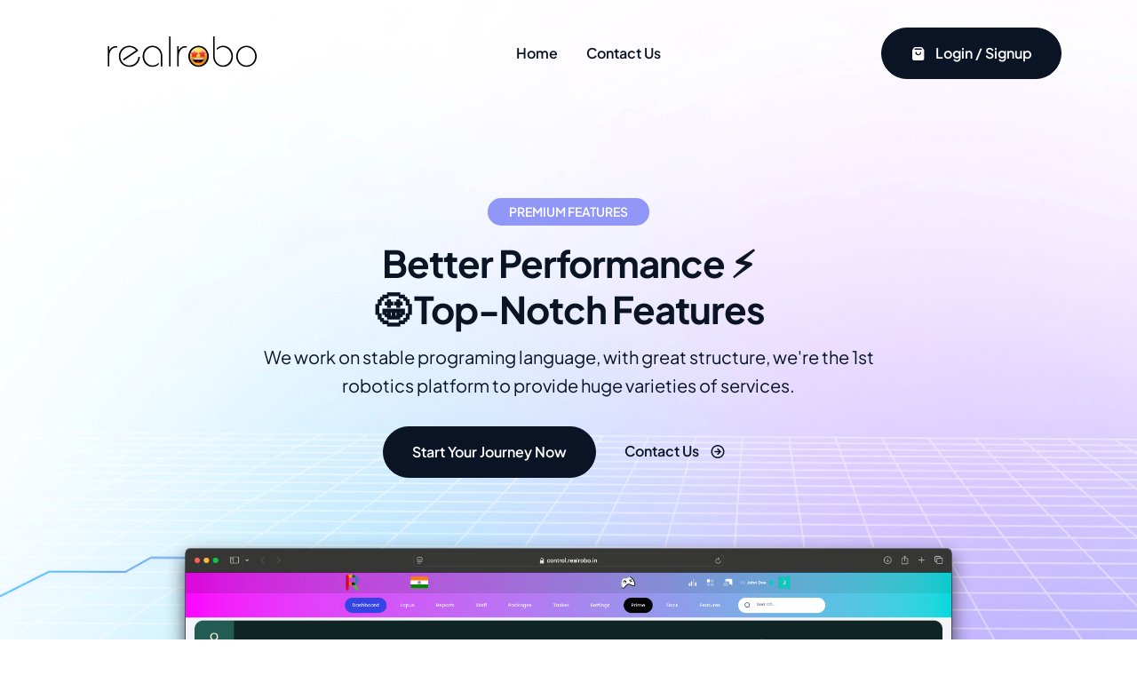

--- FILE ---
content_type: text/html
request_url: https://realrobo.in/
body_size: 7050
content:
<!DOCTYPE html>
<html lang="en">

<head>
  <meta charset="UTF-8">
  <meta name="viewport" content="width=device-width, initial-scale=1.0">
  <link rel="shortcut icon" href="/assets/images/favicon.ico">
  <title>RealRobo - An Automation Platform</title>
  <link rel="stylesheet" href="/assets/css/style-codebase.css?v1.0.1">
  <meta name="description"
    content="RealRobo provides top-tier recharge automation services with high efficiency, security, and premium customer support.">
  <meta name="keywords" content="Recharge Automation, Airtel, Jio, BSNL, Vodafone, Idea, DTH, Robotics, RealRobo">
  <meta property="og:site_name" content="RealRobo">
  <meta property="og:title" content="RealRobo - Advanced Recharge Automation">
  <meta property="og:description"
    content="RealRobo offers cutting-edge recharge automation solutions with seamless integration and high-speed transactions.">
  <meta property="og:image" content="https://control.realrobo.in/assets/media/logos/realrobo_120.webp">
  <meta property="og:url" content="https://control.realrobo.in/">
  <meta property="og:type" content="website">
  <meta name="twitter:card" content="summary_large_image">
  <meta name="twitter:title" content="RealRobo - Recharge Automation">
  <meta name="twitter:description" content="Leading recharge automation service with top-quality support and security.">
  <meta name="twitter:image" content="https://control.realrobo.in/assets/media/logos/realrobo_120.webp">
  <meta name="robots" content="index, follow">
  <meta name="viewport" content="width=device-width, initial-scale=1, shrink-to-fit=no">
  <meta name="author" content="Rahul Reddy">
</head>

<body class="nk-body" data-navbar-collapse="xl">
  <div class="preloader">
    <div class="loader"></div>
  </div>
  <div class="nk-app-root home-codebase">
    <header class="nk-header">
      <div class="nk-header-main nk-navbar-main">
        <div class="container">
          <div class="nk-header-wrap">
            <div class="nk-header-logo">
              <a href="/index" class="logo-link">
                <div class="logo-wrap">
                  <img class="logo-img logo-light" src="/assets/images/logo.png" srcset="/assets/images/logo.png 2x"
                    alt="brand-logo">
                  <img class="logo-img logo-dark" src="/assets/images/logo.png" srcset="/assets/images/logo.png 2x"
                    alt="brand-logo">
                </div>
              </a>
            </div>
            <nav class="nk-header-menu nk-navbar">
              <div>
                <ul class="nk-nav">
                  <li class="nk-nav-item">
                    <a href="/" class="nk-nav-link">
                      <span class="nk-nav-text">Home</span>
                    </a>
                  </li>
                  <li class="nk-nav-item">
                    <a href="/contact-us" class="nk-nav-link">
                      <span class="nk-nav-text">Contact Us</span>
                    </a>
                  </li>
                </ul>
                <div class="nk-navbar-btn d-lg-none">
                  <ul class="nk-btn-group sm justify-content-center">
                    <li class="w-100">
                      <a href="https://control.realrobo.in/" target="_blank" class="btn btn-primary w-100">
                        <em class="icon ni ni-bag-fill"></em>
                        <span>Login / Signup</span>
                      </a>
                    </li>
                  </ul>
                </div>
              </div>
            </nav>
            <div class="nk-header-action">
              <ul class="nk-btn-group gap-2 sm justify-content-center">
                <li class="d-none d-md-block">
                  <a href="https://control.realrobo.in/" class="btn btn-dark text-white text-nowrap text-nowrap">
                    <em class="icon ni ni-bag-fill"></em>
                    <span>Login / Signup</span>
                  </a>
                </li>
                <li class="nk-navbar-toggle">
                  <button class="btn btn-outline-primary navbar-toggle rounded-2 p-2 h-100">
                    <e class="icon ni ni-menu"></e>
                  </button>
                </li>
              </ul>
            </div>
          </div>
        </div>
      </div>
    </header>
    <main class="nk-pages">
      <section class="nk-banner nk-banner-codebase">
        <div class="nk-banner-wrap">
          <div class="container">
            <div class="row justify-content-center align-items-center">
              <div class="col-lg-8">
                <div class="text-center pb-5 pb-lg-7">
                  <span class="nk-section-subtitle" data-aos="fade-up">premium features</span>
                  <h1 class="text-capitalize display-6 mb-2" data-aos="fade-up" data-aos-delay="200"> Better Performance
                    ⚡️ <br>🤩 Top-Notch Features </h1>
                  <p class="m-0" data-aos="fade-up" data-aos-delay="300"> We work on stable programing language, with
                    great structure, we're the 1st robotics platform to provide huge varieties of services. </p>
                  <ul class="nk-btn-group gap-1 gap-sm-2 justify-content-center pt-5" data-aos="fade-up"
                    data-aos-delay="400">
                    <li>
                      <a href="https://control.realrobo.in/auth/signup" class="btn btn-dark align-items-center"> Start
                        Your Journey Now </a>
                    </li>
                    <li>
                      <a href="/contact-us" class="btn btn-outline-dark border-0"> Contact Us <em
                          class="icon ni ni-arrow-right-circle ms-2"></em>
                      </a>
                    </li>
                  </ul>
                </div>
              </div>
            </div>
            <div class="row justify-content-center">
              <div class="col-lg-10">
                <div class="nk-frame" data-aos="fade-up" data-aos-delay="500">
                  <img src="/assets/images/codebase/banner-cover-1.png?1.0.0" alt="banner-cover">
                  <div class="nk-frame-children nk-frame-children-one">
                    <img src="/assets/images/codebase/banner-cover-1-a.png" alt="banner-cover-a"
                      class="animate animate-shakeY animate-duration-12">
                  </div>
                  <div class="nk-frame-children nk-frame-children-two">
                    <img src="/assets/images/codebase/banner-cover-1-b.png" alt="banner-cover-a"
                      class="animate animate-shakeY animate-duration-12 animate-delay-1">
                  </div>
                </div>
              </div>
            </div>
          </div>
        </div>
      </section>
      <section class="nk-section nk-section-features">
        <div class="container">
          <div class="row justify-content-center">
            <div class="col-xl-10 col-xxl-8">
              <h5 class="text-gray-800 text-center fw-normal mb-5">over <span class="text-dark">900B+
                  transactions</span> handled by RealRobo </h5>
              <div class="row gy-2 gap-sm-2 justify-content-center text-center align-items-center">
                <div class="col-4 col-sm-3 col-lg-2">
                  <div class="nk-brand" data-aos="fade-up" data-aos-delay="50">
                    <img src="https://control.realrobo.in/assets/operator/webp/1.webp" alt=""
                      class="opacity-75 rounded-circle">
                  </div>
                </div>
                <div class="col-4 col-sm-3 col-lg-2">
                  <div class="nk-brand" data-aos="fade-up" data-aos-delay="100">
                    <img src="https://control.realrobo.in/assets/operator/webp/2.webp" alt=""
                      class="opacity-75 rounded-circle">
                  </div>
                </div>
                <div class="col-4 col-sm-3 col-lg-2">
                  <div class="nk-brand" data-aos="fade-up" data-aos-delay="150">
                    <img src="https://control.realrobo.in/assets/operator/webp/3.webp" alt=""
                      class="opacity-75 rounded-circle">
                  </div>
                </div>
                <div class="col-4 col-sm-3 col-lg-2">
                  <div class="nk-brand" data-aos="fade-up" data-aos-delay="200">
                    <img src="https://control.realrobo.in/assets/operator/webp/4.webp" alt=""
                      class="opacity-75 rounded-circle">
                  </div>
                </div>
                <div class="col-4 col-sm-3 col-lg-2">
                  <div class="nk-brand" data-aos="fade-up" data-aos-delay="250">
                    <img src="https://control.realrobo.in/assets/operator/webp/14.webp" alt=""
                      class="opacity-75 rounded-circle">
                  </div>
                </div>
              </div>
            </div>
          </div>
        </div>
      </section>
      <section class="nk-section nk-section-works bg-gray">
        <div class="container">
          <div class="row justify-content-center">
            <div class="col-lg-8">
              <div class="nk-section-head text-center pb-5 pb-md-7 ">
                <span class="nk-section-subtitle">how it works?</span>
                <h2 class="nk-section-title">We route your transaction to the lapu accordingly</h2>
                <p> Our platform seamlessly integrates with your preferred programming language, enabling you to send
                  transactions effortlessly and efficiently. </p>
              </div>
            </div>
          </div>
          <div class="row flex-row-reverse align-items-center justify-content-between">
            <div class="col-lg-6">
              <div class="nk-frame nk-frame-15 overflow-hidden text-end mb-5 mb-md-7 mb-xl-0">
                <img src="/assets/images/codebase/section-cover-1.png" alt="section-cover">
                <div class="nk-frame-children nk-frame-children-one">
                  <img src="/assets/images/codebase/section-cover-1-a.png?1.0.0.1" alt="section-cover"
                    data-aos="fade-left" data-aos-delay="100">
                </div>
              </div>
            </div>
            <div class="col-lg-5">
              <div class="d-flex flex-column gap-3">
                <div class="d-flex flex-column flex-sm-row gap-3 gap-sm-5 bg-white rounded-4 p-5">
                  <div class="media media-lg media-middle media-circle text-bg-orange">
                    <img src="https://control.realrobo.in/assets/operator/webp/1.webp" alt="html"
                      class="rounded-circle">
                  </div>
                  <div>
                    <h4>Airtel</h4>
                    <p class="fs-16 text-gray-800"> You can pay auto refill payment, load money, get detailed ledger,
                      status check, wrong recharge reversal, & many more... </p>
                  </div>
                </div>
                <div class="d-flex flex-column flex-sm-row gap-3 gap-sm-5 bg-white rounded-4 p-5">
                  <div class="media media-lg media-middle media-circle text-bg-primary-soft">
                    <img src="https://control.realrobo.in/assets/operator/webp/4.webp" alt="phython"
                      class="rounded-circle">
                  </div>
                  <div>
                    <h4>V!</h4>
                    <p class="fs-16 text-gray-800"> You can also pay auto refill payment, load money via UPI, get
                      detailed reports, status check, reversal, & many more... </p>
                  </div>
                </div>
                <div class="d-flex flex-column flex-sm-row gap-3 gap-sm-5 bg-white rounded-4 p-5">
                  <div class="media media-lg media-middle media-circle text-bg-danger-soft">
                    <img src="https://control.realrobo.in/assets/operator/webp/14.webp" alt="ruby" class="rounded-0">
                  </div>
                  <div>
                    <h4>Airtel Mitra DTH</h4>
                    <p class="fs-16 text-gray-800"> You can easily reverse or transfer the recharge to another account
                      without any hassle using our platform, & many more... </p>
                  </div>
                </div>
              </div>
            </div>
          </div>
        </div>
      </section>
      <section class="nk-section py-7 py-lg-120">
        <div class="container">
          <div class="row align-items-center justify-content-between">
            <div class="col-lg-6">
              <div class="nk-frame nk-frame-16 mb-5 mb-sm-7 mb-lg-0">
                <img src="/assets/images/codebase/section-cover-2.png" alt="section-cover">
                <div class="nk-frame-children nk-frame-children-one d-none d-md-block">
                  <img src="/assets/images/codebase/section-cover-2-a.png" alt="section-cover" data-aos="fade-up"
                    data-aos-delay="100">
                </div>
              </div>
            </div>
            <div class="col-lg-5">
              <div>
                <h2 class="pb-5 pb-lg-7 text-capitalize"> Stay up-to-date, we develop every single option with all
                  measures</h2>
                <ul class="d-flex flex-column gap-5">
                  <li class="d-flex gap-3">
                    <div class="media media-lg media-middle media-circle text-bg-dark mb-4">
                      <em class="icon ni ni-users-fill"></em>
                    </div>
                    <div>
                      <h5>Over 900B+ transactions handled</h5>
                      <p class="fs-16 text-gray-800"> Reliable and secure processing of millions of transactions with
                        efficiency. </p>
                    </div>
                  </li>
                  <li class="d-flex gap-3">
                    <div class="media media-lg media-middle media-circle text-bg-dark mb-4">
                      <em class="icon ni ni-setting-fill"></em>
                    </div>
                    <div>
                      <h5>Works on any platform</h5>
                      <p class="fs-16 text-gray-800"> Seamless compatibility across multiple devices and operating
                        systems. </p>
                    </div>
                  </li>
                </ul>
                <ul class="nk-btn-group gap-0 gap-sm-2 pt-5 pt-lg-7">
                  <li>
                    <a href="#" class="btn btn-primary align-items-center"> Get started for free </a>
                  </li>
                  <li>
                    <a href="#" class="btn btn-outline-dark border-0">Book A Demo <span class="lh-1 ms-1">
                        <em class="icon ni ni-arrow-right-circle"></em>
                      </span>
                    </a>
                  </li>
                </ul>
              </div>
            </div>
          </div>`
        </div>
      </section>
      <section class="nk-section nk-section-integrations pt-lg-0 pb-lg-4">
        <div class="nk-frame position-static nk-frame-18">
          <div class="nk-frame-children nk-frame-children-right nk-frame-children-right-top">
            <img src="/assets/images/codebase/codebase-blur-2-right.png" alt="blur">
          </div>
        </div>
        <div class="container">
          <div class="row justify-content-center">
            <div class="col-lg-8">
              <div class="nk-section-head text-center">
                <span class="nk-section-subtitle">integrations</span>
                <h2 class="nk-section-title"> Integrated with the most popular programming languages </h2>
                <p>We use multiple programing languages to provide high quality and seamlessly experience, we're the 1st
                  robotics platform to introduce R-Offer only, Pay Auto Refill, Load Money, Ledger Report, and other
                  specialised reports and options.</p>
                <ul class="nk-btn-group gap-0 gap-sm-2 justify-content-center pt-5 pt-lg-7">
                  <li>
                    <a href="#" class="btn btn-dark  align-items-center"> Get started for free </a>
                  </li>
                  <li>
                    <a href="#" class="btn btn-outline-dark border-0"> Browse Integrations <span class="lh-1 ms-1">
                        <em class="icon ni ni-arrow-right-circle"></em>
                      </span>
                    </a>
                  </li>
                </ul>
              </div>
            </div>
            <div class="col-12">
              <div class="nk-frame text-center" data-aos="fade-in" data-aos-delay="100">
                <img src="/assets/images/codebase/section-cover-3.png" alt="integrations-tools">
              </div>
            </div>
          </div>
        </div>
      </section>
      <section class="nk-section nk-section-features  is-theme">
        <div class="container">
          <div class="nk-content-wrap p-5 p-md-7 p-lg-120 bg-dark rounded-4 overflow-hidden ">
            <div class="nk-mask blur-11"></div>
            <div class="row justify-content-center">
              <div class="col-xl-7">
                <div class="nk-section-head text-center pb-7">
                  <h2 class="nk-section-title text-primary mb-5"> Amazing features for to make your business easier
                  </h2>
                  <ul class="nk-btn-group gap-2 justify-content-center">
                    <li>
                      <a href="https://control.realrobo.in/auth/signup"
                        class="btn text-nowrap btn-white align-items-center"> Get started for free </a>
                    </li>
                    <li>
                      <a href="#" class="btn text-nowrap btn-outline-white border-0"> Contact Us <span
                          class="lh-1 ms-1">
                          <em class="icon ni ni-arrow-right-circle"></em>
                        </span>
                      </a>
                    </li>
                  </ul>
                </div>
              </div>
            </div>
            <div class="row gy-5 gy-lg-7">
              <div class="col-lg-4 col-md-6" data-aos="fade-up" data-aos-delay="0">
                <div class="d-flex flex-column gap-3 text-center">
                  <div class="mb-2">
                    <img src="/assets/images/icon/processor.svg" alt="icon">
                  </div>
                  <h5 class="m-0">Code Pilot</h5>
                  <p class="fs-16 opacity-75"> We use advanced AI Tech to route your transactions </p>
                </div>
              </div>
              <div class="col-lg-4 col-md-6" data-aos="fade-up" data-aos-delay="50">
                <div class="d-flex flex-column gap-3 text-center">
                  <div class="mb-2">
                    <img src="/assets/images/icon/code-2.svg" alt="icon">
                  </div>
                  <h5 class="m-0">Over 50+ Languages</h5>
                  <p class="fs-16 opacity-75"> We've knowledge of many programing languages, which makes easier for us
                    to develop anything. </p>
                </div>
              </div>
              <div class="col-lg-4 col-md-6" data-aos="fade-up" data-aos-delay="100">
                <div class="d-flex flex-column gap-3 text-center">
                  <div class="mb-2">
                    <img src="/assets/images/icon/code.svg" alt="icon">
                  </div>
                  <h5 class="m-0">Available on all platforms</h5>
                  <p class="fs-16 opacity-75"> Our service is cloud based which enables you to implement our REST API
                    seamlessly. </p>
                </div>
              </div>
              <div class="col-lg-4 col-md-6" data-aos="fade-up" data-aos-delay="0">
                <div class="d-flex flex-column gap-3 text-center">
                  <div class="mb-2">
                    <img src="/assets/images/icon/watch.svg" alt="icon">
                  </div>
                  <h5 class="m-0">Real-time response</h5>
                  <p class="fs-16 opacity-75"> We provide instant response which helps to develop a great bond between
                    your clients. </p>
                </div>
              </div>
              <div class="col-lg-4 col-md-6" data-aos="fade-up" data-aos-delay="50">
                <div class="d-flex flex-column gap-3 text-center">
                  <div class="mb-2">
                    <img src="/assets/images/icon/bug.svg" alt="icon">
                  </div>
                  <h5 class="m-0">Bug fixes</h5>
                  <p class="fs-16 opacity-75"> We solve any problem or any kind of bug instantly, to provide a
                    seamlessly experience. </p>
                </div>
              </div>
              <div class="col-lg-4 col-md-6" data-aos="fade-up" data-aos-delay="100">
                <div class="d-flex flex-column gap-3 text-center">
                  <div class="mb-2">
                    <img src="/assets/images/icon/unlock.svg" alt="icon">
                  </div>
                  <h5 class="m-0">Encryption</h5>
                  <p class="fs-16 opacity-75"> We transmit your data with encryption so that your ISP can't track your
                    sensitive information. </p>
                </div>
              </div>
            </div>
          </div>
        </div>
      </section>
      <section class="nk-section nk-section-testimonials  ">
        <div class="nk-frame position-static nk-frame-18">
          <div class="nk-frame-children nk-frame-children-left nk-frame-children-left-bottom">
            <img src="/assets/images/codebase/codebase-blur-2-left.png" alt="blur">
          </div>
          <div class="nk-frame-children nk-frame-children-right nk-frame-children-right-top">
            <img src="/assets/images/codebase/codebase-blur-2-right.png" alt="blur">
          </div>
        </div>
        <div class="container" hidden>
          <div class="row justify-content-center">
            <div class="col-lg-8">
              <div class="nk-section-head text-center">
                <span class="nk-section-subtitle">customer reviews</span>
                <h2 class="nk-section-title"> What our amazing customers <br class="d-none d-lg-block"> say about
                  RealRobo </h2>
                <p class="nk-section-text">To give a better detail, just look below for the truest reviews</p>
              </div>
            </div>
          </div>
          <div class="row justify-content-center">
            <div class="col-lg-8">
              <div class="swiper swiper-init nk-swiper" data-autoplay="true" data-space-between="24"
                data-breakpoints='           { "0":{"slidesPerView":1,"slidesPerGroup":1 } }                 '>
                <div class="swiper-wrapper has-pagination">
                  <div class="swiper-slide px-4">
                    <div class="nk-testimonial-card nk-testimonial-card-s5">
                      <div class="nk-testimonial-content">
                        <div>
                          <img src="/assets/images/codebase/sitemark.png" alt="logo">
                        </div>
                        <div class="pt-5">
                          <h3>“ The best Codebase IDE app ”</h3>
                          <p class="fs-16 text-gray-800 m-0"> Lorem ipsum dolor sit amet, consectetur adipiscing elit,
                            sed do eiusmod tempor incididunt ut labore et dolore magna aliqua. Lorem ipsum dolor sit
                            amet, consectetur adipiscing elit, sed do eiusmod tempor incididunt ut labore et dolore
                            magna aliqua. </p>
                        </div>
                      </div>
                    </div>
                  </div>
                  <div class="swiper-slide px-4">
                    <div class="nk-testimonial-card nk-testimonial-card-s5">
                      <div class="nk-testimonial-content">
                        <div>
                          <img src="/assets/images/codebase/luminous.png" alt="logo">
                        </div>
                        <div class="pt-5">
                          <h3>“ The best Codebase IDE app ”</h3>
                          <p class="fs-16 text-gray-800 m-0"> Lorem ipsum dolor sit amet, consectetur adipiscing elit,
                            sed do eiusmod tempor incididunt ut labore et dolore magna aliqua. Lorem ipsum dolor sit
                            amet, consectetur adipiscing elit, sed do eiusmod tempor incididunt ut labore et dolore
                            magna aliqua. </p>
                        </div>
                      </div>
                    </div>
                  </div>
                  <div class="swiper-slide px-4">
                    <div class="nk-testimonial-card nk-testimonial-card-s5">
                      <div class="nk-testimonial-content">
                        <div>
                          <img src="/assets/images/codebase/cloud.png" alt="logo">
                        </div>
                        <div class="pt-5">
                          <h3>“ The best Codebase IDE app ”</h3>
                          <p class="fs-16 text-gray-800 m-0"> Lorem ipsum dolor sit amet, consectetur adipiscing elit,
                            sed do eiusmod tempor incididunt ut labore et dolore magna aliqua. Lorem ipsum dolor sit
                            amet, consectetur adipiscing elit, sed do eiusmod tempor incididunt ut labore et dolore
                            magna aliqua. </p>
                        </div>
                      </div>
                    </div>
                  </div>
                </div>
                <div class="swiper-pagination"></div>
              </div>
            </div>
          </div>
        </div>
      </section>
      <section class="nk-section nk-section-blogs bg-gray-300">
        <div class="nk-frame position-static nk-frame-18">
          <div class="nk-frame-children nk-frame-children-right nk-frame-children-right-top">
            <img src="/assets/images/codebase/codebase-blur-2-right.png" alt="blur">
          </div>
        </div>
        <div class="container">
          <div class="row justify-content-center">
            <div class="col-lg-8 col-xxl-6">
              <div class="nk-section-head text-center">
                <span class="nk-section-subtitle">Our Blogs</span>
                <h2 class="nk-section-title"> Browse our latest news and resources </h2>
                <p class="nk-section-text">We're on a plan to launch our blog, where we'll update you to all the latest
                  news and options that we develop.</p>
                <h4 class="mt-2">STAY TUNED 🚀</h4>
              </div>
            </div>
          </div>
          <div class="row justify-content-center gy-5 gy-lg-0" hidden>
            <div class="col-lg-4 col-md-6" data-aos="fade-up" data-aos-delay="0">
              <div class="card h-100 bg-white rounded-4">
                <div class="card-body">
                  <div class="mb-5">
                    <a href="#">
                      <img src="/assets/images/codebase/card-cover-1.png" alt="card-cover" class="w-100">
                    </a>
                  </div>
                  <div>
                    <a href="#">
                      <h4 class="m-0">Code refactoring best practices: how to do it?</h4>
                    </a>
                    <div class="pt-5">
                      <span class="text-uppercase fs-18 text-gray-800">January 19, 2022</span>
                    </div>
                  </div>
                </div>
              </div>
            </div>
            <div class="col-lg-4 col-md-6" data-aos="fade-up" data-aos-delay="50">
              <div class="card h-100 bg-white rounded-4">
                <div class="card-body">
                  <div class="mb-5">
                    <a href="#">
                      <img src="/assets/images/codebase/card-cover-2.png" alt="card-cover" class="w-100">
                    </a>
                  </div>
                  <div>
                    <a href="#">
                      <h4 class="m-0">7 programming language you should pay attention in 2022</h4>
                    </a>
                    <div class="pt-5">
                      <span class="text-uppercase fs-18 text-gray-800">April 23, 2022</span>
                    </div>
                  </div>
                </div>
              </div>
            </div>
            <div class="col-lg-4 col-md-6" data-aos="fade-up" data-aos-delay="100">
              <div class="card h-100 bg-white rounded-4">
                <div class="card-body">
                  <div class="mb-5">
                    <a href="#">
                      <img src="/assets/images/codebase/card-cover-3.png" alt="card-cover" class="w-100">
                    </a>
                  </div>
                  <div>
                    <a href="#">
                      <h4 class="m-0">Discover all the new features available in v2.0</h4>
                    </a>
                    <div class="pt-5">
                      <span class="text-uppercase fs-18 text-gray-800">Feburary 12, 2022</span>
                    </div>
                  </div>
                </div>
              </div>
            </div>
            <div class="col-12">
              <div class="text-center pt-lg-7">
                <a href="#" class="btn btn-dark">Browse All Articles</a>
              </div>
            </div>
          </div>
        </div>
      </section>
      <section class="nk-section-blogs overflow-hidden pt-7 pt-lg-120 bg-gradient-27">
        <div class="container">
          <div class="row justify-content-center">
            <div class="col-lg-8 col-xxl-6">
              <div class="nk-section-head text-center">
                <span class="nk-section-subtitle">Get started</span>
                <h2 class="nk-section-title">Try our automation, today.</h2>
                <p>We're always happy to help you, our moto is to make our clients to grow more in this growing world
                  🌏.</p>
                <ul class="nk-btn-group gap-0 gap-sm-2 justify-content-center pt-5">
                  <li>
                    <a href="#" class="btn btn-dark  align-items-center"> Get started for free </a>
                  </li>
                  <li>
                    <a href="#" class="btn btn-outline-dark border-0"> Need help? <span class="lh-1 ms-1">
                        <em class="icon ni ni-arrow-right-circle"></em>
                      </span>
                    </a>
                  </li>
                </ul>
              </div>
            </div>
          </div>
          <div class="row justify-content-center">
            <div class="col-lg-8">
              <div class="nk-frame text-center nk-frame-17 mb-n1 mb-xl-n0" data-aos="fade-up" data-aos-offset=""
                data-aos-delay="0">
                <img src="/assets/images/codebase/section-cover-4.png" alt="section-cover">
                <div
                  class="nk-frame-children nk-frame-children-one animate animate-shakeY animate-duration-12 animate-delay-1 d-none d-xl-block">
                  <img src="/assets/images/codebase/section-cover-4-a.png" alt="cover-frame-children">
                </div>
                <div
                  class="nk-frame-children nk-frame-children-two animate animate-shakeY animate-duration-12 d-none d-xl-block">
                  <img src="/assets/images/codebase/section-cover-4-b.png" alt="cover-frame-children">
                </div>
              </div>
            </div>
          </div>
        </div>
      </section>
    </main>
    <footer class="nk-footer">
      <div class="nk-footer-top">
        <div class="container">
          <div class="nk-footer-content row justify-content-center">
            <div class="col-lg-6">
              <div class="nk-footer-brand  text-center">
                <div class="nk-footer-logo mb-4">
                  <a href="/index" class="logo-link">
                    <div class="logo-wrap">
                      <img class="logo-img logo-light" src="/assets/images/logo.png" srcset="/assets/images/logo.png 2x"
                        alt="brand-logo">
                      <img class="logo-img logo-dark" src="/assets/images/logo.png" srcset="/assets/images/logo.png 2x"
                        alt="brand-logo">
                    </div>
                  </a>
                </div>
                <p class="nk-footer-text text-gray-800 mb-4"> RealRobo Is An Innovative Platform That Offers A Wide
                  Range Of Services And Features To Enhance Security, Performance, And Top-Notch Features. </p>
                <ul class="nk-footer-social justify-content-center">
                  <li>
                    <a href="#" target="_blank">
                      <em class="icon ni ni-facebook-f"></em>
                    </a>
                  </li>
                  <li>
                    <a href="#" target="_blank">
                      <em class="icon ni ni-twitter"></em>
                    </a>
                  </li>
                  <li>
                    <a href="https://www.linkedin.com/company/realrobo/" target="_blank">
                      <em class="icon ni ni-linkedin"></em>
                    </a>
                  </li>
                  <li>
                    <a href="https://t.me/multirobo_bot" target="_blank">
                      <em class="icon ni ni-telegram"></em>
                    </a>
                  </li>
                  <li>
                    <a href="https://instagram.com/realrobo_in" target="_blank">
                      <em class="icon ni ni-instagram"></em>
                    </a>
                  </li>
                  <li>
                    <a href="https://whatsapp.com/channel/0029Va9MJnn30LKKpOIrAS1g" target="_blank">
                      <em class="icon ni ni-whatsapp"></em>
                    </a>
                  </li>
                </ul>
              </div>
            </div>
          </div>
        </div>
      </div>
      <div class="nk-footer-bottom">
        <div class="container">
          <div class="nk-footer-content row align-items-center justify-content-between">
            <div class="col-lg-6 px-lg-0">
              <p class="nk-footer-copyright-text text-center text-lg-start">&copy; 2014 - <span id="currentYear"></span>
                <a class="fs-16" href="https://realrobo.in/" target="_blank"> Real Robo</a>. All Rights Reserved.
              </p>
            </div>
            <div class="col-lg-6 px-lg-0">
              <ul class="nk-footer-copyright justify-content-center justify-content-lg-end">
                <li>
                  <a class="nk-footer-text" href="/terms-and-conditions">Terms &
                    conditions</a>
                </li>
                <li>
                  <a class="nk-footer-text" href="/refund-policy">Refund Policy</a>
                </li>
                <li>
                  <a class="nk-footer-text" href="/privacy-policy">Privacy Policy</a>
                </li>
              </ul>
            </div>
          </div>
        </div>
      </div>
    </footer>
    <a href="#" class="scroll-top shadow animate animate-infinite animate-pulse animate-duration-2">
      <em class="icon ni ni-chevrons-up"></em>
    </a>
  </div>
  <script src="/assets/js/bundle.js?v1.0.0"></script>
  <script src="/assets/js/scripts.js?v1.0.0"></script>
</body>

</html>

--- FILE ---
content_type: text/css
request_url: https://realrobo.in/assets/css/style-codebase.css?v1.0.1
body_size: 846119
content:
/*!
 * Template Name: NioLand
 * Author: Softnio
 * Author URI: http://themeforest.net/user/softnio
 * Version: 1.2.0
 * Updated: 05.20.2023
**/@font-face{font-family:"Plus Jakarta Sans";src:url("../fonts//plus-jakarta-sans/PlusJakartaSans-Regular.woff") format("woff"),url("../fonts//plus-jakarta-sans/PlusJakartaSans-Regular.ttf") format("truetype"),url("../fonts//plus-jakarta-sans/PlusJakartaSans-Regular.svg#PlusJakartaSans-Regular") format("svg");font-weight:normal;font-style:normal;font-display:swap}@font-face{font-family:"Plus Jakarta Sans";src:url("../fonts//plus-jakarta-sans/PlusJakartaSans-SemiBold.woff") format("woff"),url("../fonts//plus-jakarta-sans/PlusJakartaSans-SemiBold.ttf") format("truetype"),url("../fonts//plus-jakarta-sans/PlusJakartaSans-SemiBold.svg#PlusJakartaSans-SemiBold") format("svg");font-weight:600;font-style:normal;font-display:swap}@font-face{font-family:"Plus Jakarta Sans";src:url("../fonts//plus-jakarta-sans/PlusJakartaSans-Bold.woff") format("woff"),url("../fonts//plus-jakarta-sans/PlusJakartaSans-Bold.ttf") format("truetype"),url("../fonts//plus-jakarta-sans/PlusJakartaSans-Bold.svg#PlusJakartaSans-Bold") format("svg");font-weight:bold;font-style:normal;font-display:swap}@font-face{font-family:"Roboto";src:url("../fonts//roboto/Roboto-Regular.woff") format("woff"),url("../fonts//roboto/Roboto-Regular.ttf") format("truetype"),url("../fonts//roboto/Roboto-Regular.svg#Roboto-Regular") format("svg");font-weight:normal;font-style:normal;font-display:swap}@font-face{font-family:"Roboto";src:url("../fonts//roboto/Roboto-Medium.woff") format("woff"),url("../fonts//roboto/Roboto-Medium.ttf") format("truetype"),url("../fonts//roboto/Roboto-Medium.svg#Roboto-Medium") format("svg");font-weight:500;font-style:normal;font-display:swap}@font-face{font-family:"Roboto";src:url("../fonts//roboto/Roboto-Bold.woff") format("woff"),url("../fonts//roboto/Roboto-Bold.ttf") format("truetype"),url("../fonts//roboto/Roboto-Bold.svg#Roboto-Bold") format("svg");font-weight:bold;font-style:normal;font-display:swap}/*!
 * Bootstrap  v5.3.0 (https://getbootstrap.com/)
 * Copyright 2011-2023 The Bootstrap Authors
 * Licensed under MIT (https://github.com/twbs/bootstrap/blob/main/LICENSE)
 */:root,[data-bs-theme=light]{--bs-blue: #0062ff;--bs-indigo: #6610f2;--bs-purple: #6e61f3;--bs-pink: #d63384;--bs-red: #fa5b68;--bs-orange: #fdd6c8;--bs-yellow: #fdb52a;--bs-green: #22c55e;--bs-teal: #20c997;--bs-cyan: #00ffd5;--bs-black: #000;--bs-white: #fff;--bs-gray: #c5c5ca;--bs-gray-dark: #64728f;--bs-gray-50: #e5e7eb;--bs-gray-100: #faf9ff;--bs-gray-200: #f2f8fb;--bs-gray-300: #f9f7fa;--bs-gray-400: #faf9f4;--bs-gray-500: #c9c9d4;--bs-gray-600: #c5c5ca;--bs-gray-700: #adb5bd;--bs-gray-800: #64728f;--bs-gray-900: #495057;--bs-primary: #9097f7;--bs-secondary: #c5c5ca;--bs-success: #22c55e;--bs-info: #00ffd5;--bs-warning: #fdb52a;--bs-danger: #fa5b68;--bs-light: #faf9ff;--bs-lighter: #e5e7eb;--bs-dark: #0a1425;--bs-dark-blue: #080829;--bs-darker: #0a1425;--bs-white: #fff;--bs-gray: #f7f8f9;--bs-gray-50: #e5e7eb;--bs-gray-100: #faf9ff;--bs-gray-200: #f2f8fb;--bs-gray-300: #f9f7fa;--bs-gray-400: #faf9f4;--bs-gray-500: #c9c9d4;--bs-gray-600: #c5c5ca;--bs-gray-700: #adb5bd;--bs-gray-800: #64728f;--bs-gray-900: #495057;--bs-gray-1000: #2b292c;--bs-gray-1100: #0f0f12;--bs-gray-1200: #0a1425;--bs-gray-1300: #181921;--bs-gray-1400: #232340;--bs-red: #fa5b68;--bs-red-50: #feebed;--bs-yellow: #fdb52a;--bs-yellow-50: #fef6ea;--bs-yellow-100: #fdeaba;--bs-yellow-200: #ffde70;--bs-green: #22c55e;--bs-green-50: #e9f9ef;--bs-green-100: #f0f6f5;--bs-green-200: #dcfce7;--bs-green-300: #bde5d3;--bs-green-400: #45c9c1;--bs-green-500: #0acf83;--bs-green-600: #54a8c7;--bs-green-700: #2a9d8f;--bs-green-800: #071a17;--bs-blue: #0062ff;--bs-blue-50: #f4f8ff;--bs-blue-100: #ebf2ff;--bs-blue-200: #f3f4ff;--bs-blue-300: #eaefff;--bs-blue-400: #e7fbff;--bs-blue-500: #e8ebff;--bs-blue-600: #f9faff;--bs-blue-700: #c3c9f1;--bs-blue-800: #6472b9;--bs-blue-900: #8c9bff;--bs-blue-1000: #589bff;--bs-blue-1100: #6576ff;--bs-blue-1200: #3f78e0;--bs-blue-1300: #6366f1;--bs-blue-1400: #3f53d8;--bs-blue-1500: #2b5cfd;--bs-blue-1600: #3b3482;--bs-blue-1700: #172166;--bs-blue-1800: #122544;--bs-blue-1900: #141834;--bs-blue-2000: #080829;--bs-purple: #6e61f3;--bs-purple-50: #eeecff;--bs-purple-100: #fceff4;--bs-purple-200: #edebfe;--bs-purple-300: #e1cbfd;--bs-purple-400: #ffc8cc;--bs-purple-500: #eb7ca6;--bs-purple-600: #9d90f1;--bs-purple-700: #9097f7;--bs-purple-800: #725efe;--bs-cyan: #00ffd5;--bs-cyan-50: #c0f2fd;--bs-cyan-100: #97f2ff;--bs-cyan-200: #13d5ff;--bs-orange: #fdd6c8;--bs-orange-100: #ef652a;--bs-primary-rgb: 144, 151, 247;--bs-secondary-rgb: 197, 197, 202;--bs-success-rgb: 34, 197, 94;--bs-info-rgb: 0, 255, 213;--bs-warning-rgb: 253, 181, 42;--bs-danger-rgb: 250, 91, 104;--bs-light-rgb: 250, 249, 255;--bs-lighter-rgb: 229, 231, 235;--bs-dark-rgb: 10, 20, 37;--bs-dark-blue-rgb: 8, 8, 41;--bs-darker-rgb: 10, 20, 37;--bs-white-rgb: 255, 255, 255;--bs-gray-rgb: 247, 248, 249;--bs-gray-50-rgb: 229, 231, 235;--bs-gray-100-rgb: 250, 249, 255;--bs-gray-200-rgb: 242, 248, 251;--bs-gray-300-rgb: 249, 247, 250;--bs-gray-400-rgb: 250, 249, 244;--bs-gray-500-rgb: 201, 201, 212;--bs-gray-600-rgb: 197, 197, 202;--bs-gray-700-rgb: 173, 181, 189;--bs-gray-800-rgb: 100, 114, 143;--bs-gray-900-rgb: 73, 80, 87;--bs-gray-1000-rgb: 43, 41, 44;--bs-gray-1100-rgb: 15, 15, 18;--bs-gray-1200-rgb: 10, 20, 37;--bs-gray-1300-rgb: 24, 25, 33;--bs-gray-1400-rgb: 35, 35, 64;--bs-red-rgb: 250, 91, 104;--bs-red-50-rgb: 254, 235, 237;--bs-yellow-rgb: 253, 181, 42;--bs-yellow-50-rgb: 254, 246, 234;--bs-yellow-100-rgb: 253, 234, 186;--bs-yellow-200-rgb: 255, 222, 112;--bs-green-rgb: 34, 197, 94;--bs-green-50-rgb: 233, 249, 239;--bs-green-100-rgb: 240, 246, 245;--bs-green-200-rgb: 220, 252, 231;--bs-green-300-rgb: 189, 229, 211;--bs-green-400-rgb: 69, 201, 193;--bs-green-500-rgb: 10, 207, 131;--bs-green-600-rgb: 84, 168, 199;--bs-green-700-rgb: 42, 157, 143;--bs-green-800-rgb: 7, 26, 23;--bs-blue-rgb: 0, 98, 255;--bs-blue-50-rgb: 244, 248, 255;--bs-blue-100-rgb: 235, 242, 255;--bs-blue-200-rgb: 243, 244, 255;--bs-blue-300-rgb: 234, 239, 255;--bs-blue-400-rgb: 231, 251, 255;--bs-blue-500-rgb: 232, 235, 255;--bs-blue-600-rgb: 249, 250, 255;--bs-blue-700-rgb: 195, 201, 241;--bs-blue-800-rgb: 100, 114, 185;--bs-blue-900-rgb: 140, 155, 255;--bs-blue-1000-rgb: 88, 155, 255;--bs-blue-1100-rgb: 101, 118, 255;--bs-blue-1200-rgb: 63, 120, 224;--bs-blue-1300-rgb: 99, 102, 241;--bs-blue-1400-rgb: 63, 83, 216;--bs-blue-1500-rgb: 43, 92, 253;--bs-blue-1600-rgb: 59, 52, 130;--bs-blue-1700-rgb: 23, 33, 102;--bs-blue-1800-rgb: 18, 37, 68;--bs-blue-1900-rgb: 20, 24, 52;--bs-blue-2000-rgb: 8, 8, 41;--bs-purple-rgb: 110, 97, 243;--bs-purple-50-rgb: 238, 236, 255;--bs-purple-100-rgb: 252, 239, 244;--bs-purple-200-rgb: 237, 235, 254;--bs-purple-300-rgb: 225, 203, 253;--bs-purple-400-rgb: 255, 200, 204;--bs-purple-500-rgb: 235, 124, 166;--bs-purple-600-rgb: 157, 144, 241;--bs-purple-700-rgb: 144, 151, 247;--bs-purple-800-rgb: 114, 94, 254;--bs-cyan-rgb: 0, 255, 213;--bs-cyan-50-rgb: 192, 242, 253;--bs-cyan-100-rgb: 151, 242, 255;--bs-cyan-200-rgb: 19, 213, 255;--bs-orange-rgb: 253, 214, 200;--bs-orange-100-rgb: 239, 101, 42;--bs-primary-text-emphasis: #3a3c63;--bs-secondary-text-emphasis: #04080f;--bs-success-text-emphasis: #0e4f26;--bs-info-text-emphasis: #006655;--bs-warning-text-emphasis: #654811;--bs-danger-text-emphasis: #64242a;--bs-light-text-emphasis: #495057;--bs-dark-text-emphasis: #495057;--bs-primary-bg-subtle: #e9eafd;--bs-secondary-bg-subtle: #ced0d3;--bs-success-bg-subtle: #d3f3df;--bs-info-bg-subtle: #ccfff7;--bs-warning-bg-subtle: #fff0d4;--bs-danger-bg-subtle: #fedee1;--bs-light-bg-subtle: #fcfcfd;--bs-dark-bg-subtle: #ced4da;--bs-primary-border-subtle: #d3d5fc;--bs-secondary-border-subtle: #9da1a8;--bs-success-border-subtle: #a7e8bf;--bs-info-border-subtle: #99ffee;--bs-warning-border-subtle: #fee1aa;--bs-danger-border-subtle: #fdbdc3;--bs-light-border-subtle: #e9ecef;--bs-dark-border-subtle: #adb5bd;--bs-white-rgb: 255, 255, 255;--bs-black-rgb: 0, 0, 0;--bs-font-sans-serif: "Plus Jakarta Sans", sans-serif;--bs-font-monospace: SFMono-Regular, Menlo, Monaco, Consolas, "Liberation Mono", "Courier New", monospace;--bs-gradient: linear-gradient(180deg, rgba(255, 255, 255, 0.15), rgba(255, 255, 255, 0));--bs-body-font-family: var(--bs-font-sans-serif);--bs-body-font-size:1rem;--bs-body-font-weight: 400;--bs-body-line-height: 1.6;--bs-body-color: #fff;--bs-body-color-rgb: 255, 255, 255;--bs-body-bg: #fff;--bs-body-bg-rgb: 255, 255, 255;--bs-emphasis-color: #000;--bs-emphasis-color-rgb: 0, 0, 0;--bs-secondary-color: rgba(33, 37, 41, 0.75);--bs-secondary-color-rgb: 33, 37, 41;--bs-secondary-bg: #e9ecef;--bs-secondary-bg-rgb: 233, 236, 239;--bs-tertiary-color: rgba(33, 37, 41, 0.5);--bs-tertiary-color-rgb: 33, 37, 41;--bs-tertiary-bg: #f8f9fa;--bs-tertiary-bg-rgb: 248, 249, 250;--bs-heading-color: ;--bs-link-color: #9097f7;--bs-link-color-rgb: 144, 151, 247;--bs-link-decoration: none;--bs-link-hover-color: #7379c6;--bs-link-hover-color-rgb: 115, 121, 198;--bs-code-color: #d63384;--bs-highlight-bg: #fff0d4;--bs-border-width: 1px;--bs-border-style: solid;--bs-border-color: #e5e7eb;--bs-border-color-translucent: rgba(0, 0, 0, 0.175);--bs-border-radius: 0.5rem;--bs-border-radius-sm: 0.25rem;--bs-border-radius-lg: 0.75rem;--bs-border-radius-xl: 1.5rem;--bs-border-radius-xxl: 2rem;--bs-border-radius-2xl: var(--bs-border-radius-xxl);--bs-border-radius-pill: 50rem;--bs-box-shadow: 0 0.5rem 1rem rgba(0, 0, 0, 0.15);--bs-box-shadow-sm: 0 0.125rem 0.25rem rgba(0, 0, 0, 0.075);--bs-box-shadow-lg: 0 1rem 3rem rgba(0, 0, 0, 0.175);--bs-box-shadow-inset: inset 0 1px 2px rgba(0, 0, 0, 0.075);--bs-focus-ring-width: 0.25rem;--bs-focus-ring-opacity: 0.25;--bs-focus-ring-color: rgba(144, 151, 247, 0.25);--bs-form-valid-color: #22c55e;--bs-form-valid-border-color: #22c55e;--bs-form-invalid-color: #fa5b68;--bs-form-invalid-border-color: #fa5b68}[data-bs-theme=dark]{color-scheme:dark;--bs-body-color: #adb5bd;--bs-body-color-rgb: 173, 181, 189;--bs-body-bg: #212529;--bs-body-bg-rgb: 33, 37, 41;--bs-emphasis-color: #fff;--bs-emphasis-color-rgb: 255, 255, 255;--bs-secondary-color: rgba(173, 181, 189, 0.75);--bs-secondary-color-rgb: 173, 181, 189;--bs-secondary-bg: #343a40;--bs-secondary-bg-rgb: 52, 58, 64;--bs-tertiary-color: rgba(173, 181, 189, 0.5);--bs-tertiary-color-rgb: 173, 181, 189;--bs-tertiary-bg: #2b3035;--bs-tertiary-bg-rgb: 43, 48, 53;--bs-primary-text-emphasis: #bcc1fa;--bs-secondary-text-emphasis: #6c727c;--bs-success-text-emphasis: #7adc9e;--bs-info-text-emphasis: #66ffe6;--bs-warning-text-emphasis: #fed37f;--bs-danger-text-emphasis: #fc9da4;--bs-light-text-emphasis: #f8f9fa;--bs-dark-text-emphasis: #dee2e6;--bs-primary-bg-subtle: #1d1e31;--bs-secondary-bg-subtle: #020407;--bs-success-bg-subtle: #072713;--bs-info-bg-subtle: #00332b;--bs-warning-bg-subtle: #332408;--bs-danger-bg-subtle: #321215;--bs-light-bg-subtle: #343a40;--bs-dark-bg-subtle: #1a1d20;--bs-primary-border-subtle: #565b94;--bs-secondary-border-subtle: #060c16;--bs-success-border-subtle: #147638;--bs-info-border-subtle: #009980;--bs-warning-border-subtle: #986d19;--bs-danger-border-subtle: #96373e;--bs-light-border-subtle: #495057;--bs-dark-border-subtle: #343a40;--bs-heading-color: inherit;--bs-link-color: #bcc1fa;--bs-link-hover-color: #c9cdfb;--bs-link-color-rgb: 188, 193, 250;--bs-link-hover-color-rgb: 201, 205, 251;--bs-code-color: #e685b5;--bs-border-color: #495057;--bs-border-color-translucent: rgba(255, 255, 255, 0.15);--bs-form-valid-color: #7adc9e;--bs-form-valid-border-color: #7adc9e;--bs-form-invalid-color: #fc9da4;--bs-form-invalid-border-color: #fc9da4}*,*::before,*::after{box-sizing:border-box}@media(prefers-reduced-motion: no-preference){:root{scroll-behavior:smooth}}body{margin:0;font-family:var(--bs-body-font-family);font-size:var(--bs-body-font-size);font-weight:var(--bs-body-font-weight);line-height:var(--bs-body-line-height);color:var(--bs-body-color);text-align:var(--bs-body-text-align);background-color:var(--bs-body-bg);-webkit-text-size-adjust:100%;-webkit-tap-highlight-color:rgba(0,0,0,0)}hr{margin:1rem 0;color:inherit;border:0;border-top:1px solid #e5e7eb;opacity:1}h6,.h6,h5,.h5,h4,.h4,h3,.h3,h2,.h2,h1,.h1{margin-top:0;margin-bottom:.5rem;font-weight:500;line-height:1.2;color:var(--bs-heading-color)}h1,.h1{font-size:calc(1.425rem + 2.1vw)}@media(min-width: 1200px){h1,.h1{font-size:3rem}}h2,.h2{font-size:calc(1.375rem + 1.5vw)}@media(min-width: 1200px){h2,.h2{font-size:2.5rem}}h3,.h3{font-size:calc(1.325rem + 0.9vw)}@media(min-width: 1200px){h3,.h3{font-size:2rem}}h4,.h4{font-size:calc(1.275rem + 0.3vw)}@media(min-width: 1200px){h4,.h4{font-size:1.5rem}}h5,.h5{font-size:1.25rem}h6,.h6{font-size:1.125rem}p{margin-top:0;margin-bottom:1rem}abbr[title]{text-decoration:underline dotted;cursor:help;text-decoration-skip-ink:none}address{margin-bottom:1rem;font-style:normal;line-height:inherit}ol,ul{padding-left:2rem}ol,ul,dl{margin-top:0;margin-bottom:1rem}ol ol,ul ul,ol ul,ul ol{margin-bottom:0}dt{font-weight:700}dd{margin-bottom:.5rem;margin-left:0}blockquote{margin:0 0 1rem}b,strong{font-weight:bolder}small,.small{font-size:0.875em}mark,.mark{padding:.1875em;background-color:var(--bs-highlight-bg)}sub,sup{position:relative;font-size:0.75em;line-height:0;vertical-align:baseline}sub{bottom:-0.25em}sup{top:-0.5em}a{color:rgba(var(--bs-link-color-rgb), var(--bs-link-opacity, 1));text-decoration:none}a:hover{--bs-link-color-rgb: var(--bs-link-hover-color-rgb)}a:not([href]):not([class]),a:not([href]):not([class]):hover{color:inherit;text-decoration:none}pre,code,kbd,samp{font-family:var(--bs-font-monospace);font-size:1em}pre{display:block;margin-top:0;margin-bottom:1rem;overflow:auto;font-size:0.875em}pre code{font-size:inherit;color:inherit;word-break:normal}code{font-size:0.875em;color:var(--bs-code-color);word-wrap:break-word}a>code{color:inherit}kbd{padding:.1875rem .375rem;font-size:0.875em;color:var(--bs-body-bg);background-color:var(--bs-body-color);border-radius:.25rem}kbd kbd{padding:0;font-size:1em}figure{margin:0 0 1rem}img,svg{vertical-align:middle}table{caption-side:bottom;border-collapse:collapse}caption{padding-top:.5rem;padding-bottom:.5rem;color:#0a1425;text-align:left}th{text-align:inherit;text-align:-webkit-match-parent}thead,tbody,tfoot,tr,td,th{border-color:inherit;border-style:solid;border-width:0}label{display:inline-block}button{border-radius:0}button:focus:not(:focus-visible){outline:0}input,button,select,optgroup,textarea{margin:0;font-family:inherit;font-size:inherit;line-height:inherit}button,select{text-transform:none}[role=button]{cursor:pointer}select{word-wrap:normal}select:disabled{opacity:1}[list]:not([type=date]):not([type=datetime-local]):not([type=month]):not([type=week]):not([type=time])::-webkit-calendar-picker-indicator{display:none !important}button,[type=button],[type=reset],[type=submit]{-webkit-appearance:button}button:not(:disabled),[type=button]:not(:disabled),[type=reset]:not(:disabled),[type=submit]:not(:disabled){cursor:pointer}::-moz-focus-inner{padding:0;border-style:none}textarea{resize:vertical}fieldset{min-width:0;padding:0;margin:0;border:0}legend{float:left;width:100%;padding:0;margin-bottom:.5rem;font-size:calc(1.275rem + 0.3vw);line-height:inherit}@media(min-width: 1200px){legend{font-size:1.5rem}}legend+*{clear:left}::-webkit-datetime-edit-fields-wrapper,::-webkit-datetime-edit-text,::-webkit-datetime-edit-minute,::-webkit-datetime-edit-hour-field,::-webkit-datetime-edit-day-field,::-webkit-datetime-edit-month-field,::-webkit-datetime-edit-year-field{padding:0}::-webkit-inner-spin-button{height:auto}[type=search]{outline-offset:-2px;-webkit-appearance:textfield}::-webkit-search-decoration{-webkit-appearance:none}::-webkit-color-swatch-wrapper{padding:0}::file-selector-button{font:inherit;-webkit-appearance:button}output{display:inline-block}iframe{border:0}summary{display:list-item;cursor:pointer}progress{vertical-align:baseline}[hidden]{display:none !important}.lead{font-size:1.25rem;font-weight:400}.display-1{font-size:calc(1.775rem + 6.3vw);font-weight:700;line-height:1.32}@media(min-width: 1200px){.display-1{font-size:6.5rem}}.display-2{font-size:calc(1.725rem + 5.7vw);font-weight:700;line-height:1.32}@media(min-width: 1200px){.display-2{font-size:6rem}}.display-3{font-size:calc(1.675rem + 5.1vw);font-weight:700;line-height:1.32}@media(min-width: 1200px){.display-3{font-size:5.5rem}}.display-4{font-size:calc(1.625rem + 4.5vw);font-weight:700;line-height:1.32}@media(min-width: 1200px){.display-4{font-size:5rem}}.display-5{font-size:calc(1.575rem + 3.9vw);font-weight:700;line-height:1.32}@media(min-width: 1200px){.display-5{font-size:4.5rem}}.display-6{font-size:calc(1.525rem + 3.3vw);font-weight:700;line-height:1.32}@media(min-width: 1200px){.display-6{font-size:4rem}}.list-unstyled{padding-left:0;list-style:none}.list-inline{padding-left:0;list-style:none}.list-inline-item{display:inline-block}.list-inline-item:not(:last-child){margin-right:.5rem}.initialism{font-size:0.875em;text-transform:uppercase}.blockquote{margin-bottom:1rem;font-size:1.25rem}.blockquote>:last-child{margin-bottom:0}.blockquote-footer{margin-top:-1rem;margin-bottom:1rem;font-size:0.875em;color:#c5c5ca}.blockquote-footer::before{content:"— "}.img-fluid{max-width:100%;height:auto}.img-thumbnail{padding:.25rem;background-color:#fff;border:1px solid var(--bs-border-color);border-radius:.5rem;max-width:100%;height:auto}.figure{display:inline-block}.figure-img{margin-bottom:.5rem;line-height:1}.figure-caption{font-size:0.875em;color:#c5c5ca}.container,.container-fluid,.container-xxl,.container-xl,.container-lg,.container-md,.container-sm{--bs-gutter-x: 1.875rem;--bs-gutter-y: 0;width:100%;padding-right:calc(var(--bs-gutter-x)*.5);padding-left:calc(var(--bs-gutter-x)*.5);margin-right:auto;margin-left:auto}@media(min-width: 576px){.container-sm,.container{max-width:540px}}@media(min-width: 768px){.container-md,.container-sm,.container{max-width:720px}}@media(min-width: 992px){.container-lg,.container-md,.container-sm,.container{max-width:960px}}@media(min-width: 1200px){.container-xl,.container-lg,.container-md,.container-sm,.container{max-width:1140px}}@media(min-width: 1400px){.container-xxl,.container-xl,.container-lg,.container-md,.container-sm,.container{max-width:1350px}}:root{--bs-breakpoint-xs: 0;--bs-breakpoint-sm: 576px;--bs-breakpoint-md: 768px;--bs-breakpoint-lg: 992px;--bs-breakpoint-xl: 1200px;--bs-breakpoint-xxl: 1400px}.row{--bs-gutter-x: 1.875rem;--bs-gutter-y: 0;display:flex;flex-wrap:wrap;margin-top:calc(-1*var(--bs-gutter-y));margin-right:calc(-0.5*var(--bs-gutter-x));margin-left:calc(-0.5*var(--bs-gutter-x))}.row>*{flex-shrink:0;width:100%;max-width:100%;padding-right:calc(var(--bs-gutter-x)*.5);padding-left:calc(var(--bs-gutter-x)*.5);margin-top:var(--bs-gutter-y)}.col{flex:1 0 0%}.row-cols-auto>*{flex:0 0 auto;width:auto}.row-cols-1>*{flex:0 0 auto;width:100%}.row-cols-2>*{flex:0 0 auto;width:50%}.row-cols-3>*{flex:0 0 auto;width:33.3333333333%}.row-cols-4>*{flex:0 0 auto;width:25%}.row-cols-5>*{flex:0 0 auto;width:20%}.row-cols-6>*{flex:0 0 auto;width:16.6666666667%}.col-auto{flex:0 0 auto;width:auto}.col-1{flex:0 0 auto;width:8.33333333%}.col-2{flex:0 0 auto;width:16.66666667%}.col-3{flex:0 0 auto;width:25%}.col-4{flex:0 0 auto;width:33.33333333%}.col-5{flex:0 0 auto;width:41.66666667%}.col-6{flex:0 0 auto;width:50%}.col-7{flex:0 0 auto;width:58.33333333%}.col-8{flex:0 0 auto;width:66.66666667%}.col-9{flex:0 0 auto;width:75%}.col-10{flex:0 0 auto;width:83.33333333%}.col-11{flex:0 0 auto;width:91.66666667%}.col-12{flex:0 0 auto;width:100%}.offset-1{margin-left:8.33333333%}.offset-2{margin-left:16.66666667%}.offset-3{margin-left:25%}.offset-4{margin-left:33.33333333%}.offset-5{margin-left:41.66666667%}.offset-6{margin-left:50%}.offset-7{margin-left:58.33333333%}.offset-8{margin-left:66.66666667%}.offset-9{margin-left:75%}.offset-10{margin-left:83.33333333%}.offset-11{margin-left:91.66666667%}.g-0,.gx-0{--bs-gutter-x: 0}.g-0,.gy-0{--bs-gutter-y: 0}.g-1,.gx-1{--bs-gutter-x: 0.375rem}.g-1,.gy-1{--bs-gutter-y: 0.375rem}.g-2,.gx-2{--bs-gutter-x: 0.75rem}.g-2,.gy-2{--bs-gutter-y: 0.75rem}.g-3,.gx-3{--bs-gutter-x: 1rem}.g-3,.gy-3{--bs-gutter-y: 1rem}.g-4,.gx-4{--bs-gutter-x: 1.5rem}.g-4,.gy-4{--bs-gutter-y: 1.5rem}.g-5,.gx-5{--bs-gutter-x: 1.875rem}.g-5,.gy-5{--bs-gutter-y: 1.875rem}.g-6,.gx-6{--bs-gutter-x: 3rem}.g-6,.gy-6{--bs-gutter-y: 3rem}.g-7,.gx-7{--bs-gutter-x: 3.75rem}.g-7,.gy-7{--bs-gutter-y: 3.75rem}.g-8,.gx-8{--bs-gutter-x: 5rem}.g-8,.gy-8{--bs-gutter-y: 5rem}.g-9,.gx-9{--bs-gutter-x: 7rem}.g-9,.gy-9{--bs-gutter-y: 7rem}.g-gs,.gx-gs{--bs-gutter-x: 1.875rem}.g-gs,.gy-gs{--bs-gutter-y: 1.875rem}@media(min-width: 576px){.col-sm{flex:1 0 0%}.row-cols-sm-auto>*{flex:0 0 auto;width:auto}.row-cols-sm-1>*{flex:0 0 auto;width:100%}.row-cols-sm-2>*{flex:0 0 auto;width:50%}.row-cols-sm-3>*{flex:0 0 auto;width:33.3333333333%}.row-cols-sm-4>*{flex:0 0 auto;width:25%}.row-cols-sm-5>*{flex:0 0 auto;width:20%}.row-cols-sm-6>*{flex:0 0 auto;width:16.6666666667%}.col-sm-auto{flex:0 0 auto;width:auto}.col-sm-1{flex:0 0 auto;width:8.33333333%}.col-sm-2{flex:0 0 auto;width:16.66666667%}.col-sm-3{flex:0 0 auto;width:25%}.col-sm-4{flex:0 0 auto;width:33.33333333%}.col-sm-5{flex:0 0 auto;width:41.66666667%}.col-sm-6{flex:0 0 auto;width:50%}.col-sm-7{flex:0 0 auto;width:58.33333333%}.col-sm-8{flex:0 0 auto;width:66.66666667%}.col-sm-9{flex:0 0 auto;width:75%}.col-sm-10{flex:0 0 auto;width:83.33333333%}.col-sm-11{flex:0 0 auto;width:91.66666667%}.col-sm-12{flex:0 0 auto;width:100%}.offset-sm-0{margin-left:0}.offset-sm-1{margin-left:8.33333333%}.offset-sm-2{margin-left:16.66666667%}.offset-sm-3{margin-left:25%}.offset-sm-4{margin-left:33.33333333%}.offset-sm-5{margin-left:41.66666667%}.offset-sm-6{margin-left:50%}.offset-sm-7{margin-left:58.33333333%}.offset-sm-8{margin-left:66.66666667%}.offset-sm-9{margin-left:75%}.offset-sm-10{margin-left:83.33333333%}.offset-sm-11{margin-left:91.66666667%}.g-sm-0,.gx-sm-0{--bs-gutter-x: 0}.g-sm-0,.gy-sm-0{--bs-gutter-y: 0}.g-sm-1,.gx-sm-1{--bs-gutter-x: 0.375rem}.g-sm-1,.gy-sm-1{--bs-gutter-y: 0.375rem}.g-sm-2,.gx-sm-2{--bs-gutter-x: 0.75rem}.g-sm-2,.gy-sm-2{--bs-gutter-y: 0.75rem}.g-sm-3,.gx-sm-3{--bs-gutter-x: 1rem}.g-sm-3,.gy-sm-3{--bs-gutter-y: 1rem}.g-sm-4,.gx-sm-4{--bs-gutter-x: 1.5rem}.g-sm-4,.gy-sm-4{--bs-gutter-y: 1.5rem}.g-sm-5,.gx-sm-5{--bs-gutter-x: 1.875rem}.g-sm-5,.gy-sm-5{--bs-gutter-y: 1.875rem}.g-sm-6,.gx-sm-6{--bs-gutter-x: 3rem}.g-sm-6,.gy-sm-6{--bs-gutter-y: 3rem}.g-sm-7,.gx-sm-7{--bs-gutter-x: 3.75rem}.g-sm-7,.gy-sm-7{--bs-gutter-y: 3.75rem}.g-sm-8,.gx-sm-8{--bs-gutter-x: 5rem}.g-sm-8,.gy-sm-8{--bs-gutter-y: 5rem}.g-sm-9,.gx-sm-9{--bs-gutter-x: 7rem}.g-sm-9,.gy-sm-9{--bs-gutter-y: 7rem}.g-sm-gs,.gx-sm-gs{--bs-gutter-x: 1.875rem}.g-sm-gs,.gy-sm-gs{--bs-gutter-y: 1.875rem}}@media(min-width: 768px){.col-md{flex:1 0 0%}.row-cols-md-auto>*{flex:0 0 auto;width:auto}.row-cols-md-1>*{flex:0 0 auto;width:100%}.row-cols-md-2>*{flex:0 0 auto;width:50%}.row-cols-md-3>*{flex:0 0 auto;width:33.3333333333%}.row-cols-md-4>*{flex:0 0 auto;width:25%}.row-cols-md-5>*{flex:0 0 auto;width:20%}.row-cols-md-6>*{flex:0 0 auto;width:16.6666666667%}.col-md-auto{flex:0 0 auto;width:auto}.col-md-1{flex:0 0 auto;width:8.33333333%}.col-md-2{flex:0 0 auto;width:16.66666667%}.col-md-3{flex:0 0 auto;width:25%}.col-md-4{flex:0 0 auto;width:33.33333333%}.col-md-5{flex:0 0 auto;width:41.66666667%}.col-md-6{flex:0 0 auto;width:50%}.col-md-7{flex:0 0 auto;width:58.33333333%}.col-md-8{flex:0 0 auto;width:66.66666667%}.col-md-9{flex:0 0 auto;width:75%}.col-md-10{flex:0 0 auto;width:83.33333333%}.col-md-11{flex:0 0 auto;width:91.66666667%}.col-md-12{flex:0 0 auto;width:100%}.offset-md-0{margin-left:0}.offset-md-1{margin-left:8.33333333%}.offset-md-2{margin-left:16.66666667%}.offset-md-3{margin-left:25%}.offset-md-4{margin-left:33.33333333%}.offset-md-5{margin-left:41.66666667%}.offset-md-6{margin-left:50%}.offset-md-7{margin-left:58.33333333%}.offset-md-8{margin-left:66.66666667%}.offset-md-9{margin-left:75%}.offset-md-10{margin-left:83.33333333%}.offset-md-11{margin-left:91.66666667%}.g-md-0,.gx-md-0{--bs-gutter-x: 0}.g-md-0,.gy-md-0{--bs-gutter-y: 0}.g-md-1,.gx-md-1{--bs-gutter-x: 0.375rem}.g-md-1,.gy-md-1{--bs-gutter-y: 0.375rem}.g-md-2,.gx-md-2{--bs-gutter-x: 0.75rem}.g-md-2,.gy-md-2{--bs-gutter-y: 0.75rem}.g-md-3,.gx-md-3{--bs-gutter-x: 1rem}.g-md-3,.gy-md-3{--bs-gutter-y: 1rem}.g-md-4,.gx-md-4{--bs-gutter-x: 1.5rem}.g-md-4,.gy-md-4{--bs-gutter-y: 1.5rem}.g-md-5,.gx-md-5{--bs-gutter-x: 1.875rem}.g-md-5,.gy-md-5{--bs-gutter-y: 1.875rem}.g-md-6,.gx-md-6{--bs-gutter-x: 3rem}.g-md-6,.gy-md-6{--bs-gutter-y: 3rem}.g-md-7,.gx-md-7{--bs-gutter-x: 3.75rem}.g-md-7,.gy-md-7{--bs-gutter-y: 3.75rem}.g-md-8,.gx-md-8{--bs-gutter-x: 5rem}.g-md-8,.gy-md-8{--bs-gutter-y: 5rem}.g-md-9,.gx-md-9{--bs-gutter-x: 7rem}.g-md-9,.gy-md-9{--bs-gutter-y: 7rem}.g-md-gs,.gx-md-gs{--bs-gutter-x: 1.875rem}.g-md-gs,.gy-md-gs{--bs-gutter-y: 1.875rem}}@media(min-width: 992px){.col-lg{flex:1 0 0%}.row-cols-lg-auto>*{flex:0 0 auto;width:auto}.row-cols-lg-1>*{flex:0 0 auto;width:100%}.row-cols-lg-2>*{flex:0 0 auto;width:50%}.row-cols-lg-3>*{flex:0 0 auto;width:33.3333333333%}.row-cols-lg-4>*{flex:0 0 auto;width:25%}.row-cols-lg-5>*{flex:0 0 auto;width:20%}.row-cols-lg-6>*{flex:0 0 auto;width:16.6666666667%}.col-lg-auto{flex:0 0 auto;width:auto}.col-lg-1{flex:0 0 auto;width:8.33333333%}.col-lg-2{flex:0 0 auto;width:16.66666667%}.col-lg-3{flex:0 0 auto;width:25%}.col-lg-4{flex:0 0 auto;width:33.33333333%}.col-lg-5{flex:0 0 auto;width:41.66666667%}.col-lg-6{flex:0 0 auto;width:50%}.col-lg-7{flex:0 0 auto;width:58.33333333%}.col-lg-8{flex:0 0 auto;width:66.66666667%}.col-lg-9{flex:0 0 auto;width:75%}.col-lg-10{flex:0 0 auto;width:83.33333333%}.col-lg-11{flex:0 0 auto;width:91.66666667%}.col-lg-12{flex:0 0 auto;width:100%}.offset-lg-0{margin-left:0}.offset-lg-1{margin-left:8.33333333%}.offset-lg-2{margin-left:16.66666667%}.offset-lg-3{margin-left:25%}.offset-lg-4{margin-left:33.33333333%}.offset-lg-5{margin-left:41.66666667%}.offset-lg-6{margin-left:50%}.offset-lg-7{margin-left:58.33333333%}.offset-lg-8{margin-left:66.66666667%}.offset-lg-9{margin-left:75%}.offset-lg-10{margin-left:83.33333333%}.offset-lg-11{margin-left:91.66666667%}.g-lg-0,.gx-lg-0{--bs-gutter-x: 0}.g-lg-0,.gy-lg-0{--bs-gutter-y: 0}.g-lg-1,.gx-lg-1{--bs-gutter-x: 0.375rem}.g-lg-1,.gy-lg-1{--bs-gutter-y: 0.375rem}.g-lg-2,.gx-lg-2{--bs-gutter-x: 0.75rem}.g-lg-2,.gy-lg-2{--bs-gutter-y: 0.75rem}.g-lg-3,.gx-lg-3{--bs-gutter-x: 1rem}.g-lg-3,.gy-lg-3{--bs-gutter-y: 1rem}.g-lg-4,.gx-lg-4{--bs-gutter-x: 1.5rem}.g-lg-4,.gy-lg-4{--bs-gutter-y: 1.5rem}.g-lg-5,.gx-lg-5{--bs-gutter-x: 1.875rem}.g-lg-5,.gy-lg-5{--bs-gutter-y: 1.875rem}.g-lg-6,.gx-lg-6{--bs-gutter-x: 3rem}.g-lg-6,.gy-lg-6{--bs-gutter-y: 3rem}.g-lg-7,.gx-lg-7{--bs-gutter-x: 3.75rem}.g-lg-7,.gy-lg-7{--bs-gutter-y: 3.75rem}.g-lg-8,.gx-lg-8{--bs-gutter-x: 5rem}.g-lg-8,.gy-lg-8{--bs-gutter-y: 5rem}.g-lg-9,.gx-lg-9{--bs-gutter-x: 7rem}.g-lg-9,.gy-lg-9{--bs-gutter-y: 7rem}.g-lg-gs,.gx-lg-gs{--bs-gutter-x: 1.875rem}.g-lg-gs,.gy-lg-gs{--bs-gutter-y: 1.875rem}}@media(min-width: 1200px){.col-xl{flex:1 0 0%}.row-cols-xl-auto>*{flex:0 0 auto;width:auto}.row-cols-xl-1>*{flex:0 0 auto;width:100%}.row-cols-xl-2>*{flex:0 0 auto;width:50%}.row-cols-xl-3>*{flex:0 0 auto;width:33.3333333333%}.row-cols-xl-4>*{flex:0 0 auto;width:25%}.row-cols-xl-5>*{flex:0 0 auto;width:20%}.row-cols-xl-6>*{flex:0 0 auto;width:16.6666666667%}.col-xl-auto{flex:0 0 auto;width:auto}.col-xl-1{flex:0 0 auto;width:8.33333333%}.col-xl-2{flex:0 0 auto;width:16.66666667%}.col-xl-3{flex:0 0 auto;width:25%}.col-xl-4{flex:0 0 auto;width:33.33333333%}.col-xl-5{flex:0 0 auto;width:41.66666667%}.col-xl-6{flex:0 0 auto;width:50%}.col-xl-7{flex:0 0 auto;width:58.33333333%}.col-xl-8{flex:0 0 auto;width:66.66666667%}.col-xl-9{flex:0 0 auto;width:75%}.col-xl-10{flex:0 0 auto;width:83.33333333%}.col-xl-11{flex:0 0 auto;width:91.66666667%}.col-xl-12{flex:0 0 auto;width:100%}.offset-xl-0{margin-left:0}.offset-xl-1{margin-left:8.33333333%}.offset-xl-2{margin-left:16.66666667%}.offset-xl-3{margin-left:25%}.offset-xl-4{margin-left:33.33333333%}.offset-xl-5{margin-left:41.66666667%}.offset-xl-6{margin-left:50%}.offset-xl-7{margin-left:58.33333333%}.offset-xl-8{margin-left:66.66666667%}.offset-xl-9{margin-left:75%}.offset-xl-10{margin-left:83.33333333%}.offset-xl-11{margin-left:91.66666667%}.g-xl-0,.gx-xl-0{--bs-gutter-x: 0}.g-xl-0,.gy-xl-0{--bs-gutter-y: 0}.g-xl-1,.gx-xl-1{--bs-gutter-x: 0.375rem}.g-xl-1,.gy-xl-1{--bs-gutter-y: 0.375rem}.g-xl-2,.gx-xl-2{--bs-gutter-x: 0.75rem}.g-xl-2,.gy-xl-2{--bs-gutter-y: 0.75rem}.g-xl-3,.gx-xl-3{--bs-gutter-x: 1rem}.g-xl-3,.gy-xl-3{--bs-gutter-y: 1rem}.g-xl-4,.gx-xl-4{--bs-gutter-x: 1.5rem}.g-xl-4,.gy-xl-4{--bs-gutter-y: 1.5rem}.g-xl-5,.gx-xl-5{--bs-gutter-x: 1.875rem}.g-xl-5,.gy-xl-5{--bs-gutter-y: 1.875rem}.g-xl-6,.gx-xl-6{--bs-gutter-x: 3rem}.g-xl-6,.gy-xl-6{--bs-gutter-y: 3rem}.g-xl-7,.gx-xl-7{--bs-gutter-x: 3.75rem}.g-xl-7,.gy-xl-7{--bs-gutter-y: 3.75rem}.g-xl-8,.gx-xl-8{--bs-gutter-x: 5rem}.g-xl-8,.gy-xl-8{--bs-gutter-y: 5rem}.g-xl-9,.gx-xl-9{--bs-gutter-x: 7rem}.g-xl-9,.gy-xl-9{--bs-gutter-y: 7rem}.g-xl-gs,.gx-xl-gs{--bs-gutter-x: 1.875rem}.g-xl-gs,.gy-xl-gs{--bs-gutter-y: 1.875rem}}@media(min-width: 1400px){.col-xxl{flex:1 0 0%}.row-cols-xxl-auto>*{flex:0 0 auto;width:auto}.row-cols-xxl-1>*{flex:0 0 auto;width:100%}.row-cols-xxl-2>*{flex:0 0 auto;width:50%}.row-cols-xxl-3>*{flex:0 0 auto;width:33.3333333333%}.row-cols-xxl-4>*{flex:0 0 auto;width:25%}.row-cols-xxl-5>*{flex:0 0 auto;width:20%}.row-cols-xxl-6>*{flex:0 0 auto;width:16.6666666667%}.col-xxl-auto{flex:0 0 auto;width:auto}.col-xxl-1{flex:0 0 auto;width:8.33333333%}.col-xxl-2{flex:0 0 auto;width:16.66666667%}.col-xxl-3{flex:0 0 auto;width:25%}.col-xxl-4{flex:0 0 auto;width:33.33333333%}.col-xxl-5{flex:0 0 auto;width:41.66666667%}.col-xxl-6{flex:0 0 auto;width:50%}.col-xxl-7{flex:0 0 auto;width:58.33333333%}.col-xxl-8{flex:0 0 auto;width:66.66666667%}.col-xxl-9{flex:0 0 auto;width:75%}.col-xxl-10{flex:0 0 auto;width:83.33333333%}.col-xxl-11{flex:0 0 auto;width:91.66666667%}.col-xxl-12{flex:0 0 auto;width:100%}.offset-xxl-0{margin-left:0}.offset-xxl-1{margin-left:8.33333333%}.offset-xxl-2{margin-left:16.66666667%}.offset-xxl-3{margin-left:25%}.offset-xxl-4{margin-left:33.33333333%}.offset-xxl-5{margin-left:41.66666667%}.offset-xxl-6{margin-left:50%}.offset-xxl-7{margin-left:58.33333333%}.offset-xxl-8{margin-left:66.66666667%}.offset-xxl-9{margin-left:75%}.offset-xxl-10{margin-left:83.33333333%}.offset-xxl-11{margin-left:91.66666667%}.g-xxl-0,.gx-xxl-0{--bs-gutter-x: 0}.g-xxl-0,.gy-xxl-0{--bs-gutter-y: 0}.g-xxl-1,.gx-xxl-1{--bs-gutter-x: 0.375rem}.g-xxl-1,.gy-xxl-1{--bs-gutter-y: 0.375rem}.g-xxl-2,.gx-xxl-2{--bs-gutter-x: 0.75rem}.g-xxl-2,.gy-xxl-2{--bs-gutter-y: 0.75rem}.g-xxl-3,.gx-xxl-3{--bs-gutter-x: 1rem}.g-xxl-3,.gy-xxl-3{--bs-gutter-y: 1rem}.g-xxl-4,.gx-xxl-4{--bs-gutter-x: 1.5rem}.g-xxl-4,.gy-xxl-4{--bs-gutter-y: 1.5rem}.g-xxl-5,.gx-xxl-5{--bs-gutter-x: 1.875rem}.g-xxl-5,.gy-xxl-5{--bs-gutter-y: 1.875rem}.g-xxl-6,.gx-xxl-6{--bs-gutter-x: 3rem}.g-xxl-6,.gy-xxl-6{--bs-gutter-y: 3rem}.g-xxl-7,.gx-xxl-7{--bs-gutter-x: 3.75rem}.g-xxl-7,.gy-xxl-7{--bs-gutter-y: 3.75rem}.g-xxl-8,.gx-xxl-8{--bs-gutter-x: 5rem}.g-xxl-8,.gy-xxl-8{--bs-gutter-y: 5rem}.g-xxl-9,.gx-xxl-9{--bs-gutter-x: 7rem}.g-xxl-9,.gy-xxl-9{--bs-gutter-y: 7rem}.g-xxl-gs,.gx-xxl-gs{--bs-gutter-x: 1.875rem}.g-xxl-gs,.gy-xxl-gs{--bs-gutter-y: 1.875rem}}.table{--bs-table-color-type: initial;--bs-table-bg-type: initial;--bs-table-color-state: initial;--bs-table-bg-state: initial;--bs-table-color: #0a1425;--bs-table-bg: #0a1425;--bs-table-border-color: #e5e7eb;--bs-table-accent-bg: transparent;--bs-table-striped-color: #0a1425;--bs-table-striped-bg: rgba(0, 0, 0, 0.05);--bs-table-active-color: #0a1425;--bs-table-active-bg: rgba(0, 0, 0, 0.1);--bs-table-hover-color: #0a1425;--bs-table-hover-bg: rgba(0, 0, 0, 0.075);width:100%;margin-bottom:1rem;vertical-align:top;border-color:var(--bs-table-border-color)}.table>:not(caption)>*>*{padding:.5rem .5rem;color:var(--bs-table-color-state, var(--bs-table-color-type, var(--bs-table-color)));background-color:var(--bs-table-bg);border-bottom-width:1px;box-shadow:inset 0 0 0 9999px var(--bs-table-bg-state, var(--bs-table-bg-type, var(--bs-table-accent-bg)))}.table>tbody{vertical-align:inherit}.table>thead{vertical-align:bottom}.table-group-divider{border-top:calc(1px * 2) solid currentcolor}.caption-top{caption-side:top}.table-sm>:not(caption)>*>*{padding:.25rem .25rem}.table-bordered>:not(caption)>*{border-width:1px 0}.table-bordered>:not(caption)>*>*{border-width:0 1px}.table-borderless>:not(caption)>*>*{border-bottom-width:0}.table-borderless>:not(:first-child){border-top-width:0}.table-striped>tbody>tr:nth-of-type(odd)>*{--bs-table-color-type: var(--bs-table-striped-color);--bs-table-bg-type: var(--bs-table-striped-bg)}.table-striped-columns>:not(caption)>tr>:nth-child(even){--bs-table-color-type: var(--bs-table-striped-color);--bs-table-bg-type: var(--bs-table-striped-bg)}.table-active{--bs-table-color-state: var(--bs-table-active-color);--bs-table-bg-state: var(--bs-table-active-bg)}.table-hover>tbody>tr:hover>*{--bs-table-color-state: var(--bs-table-hover-color);--bs-table-bg-state: var(--bs-table-hover-bg)}.table-primary{--bs-table-color: #000;--bs-table-bg: #e9eafd;--bs-table-border-color: #d2d3e4;--bs-table-striped-bg: #dddef0;--bs-table-striped-color: #000;--bs-table-active-bg: #d2d3e4;--bs-table-active-color: #000;--bs-table-hover-bg: #d8d8ea;--bs-table-hover-color: #000;color:var(--bs-table-color);border-color:var(--bs-table-border-color)}.table-secondary{--bs-table-color: #000;--bs-table-bg: #f3f3f4;--bs-table-border-color: #dbdbdc;--bs-table-striped-bg: #e7e7e8;--bs-table-striped-color: #000;--bs-table-active-bg: #dbdbdc;--bs-table-active-color: #000;--bs-table-hover-bg: #e1e1e2;--bs-table-hover-color: #000;color:var(--bs-table-color);border-color:var(--bs-table-border-color)}.table-success{--bs-table-color: #000;--bs-table-bg: #d3f3df;--bs-table-border-color: #bedbc9;--bs-table-striped-bg: #c8e7d4;--bs-table-striped-color: #000;--bs-table-active-bg: #bedbc9;--bs-table-active-color: #000;--bs-table-hover-bg: #c3e1ce;--bs-table-hover-color: #000;color:var(--bs-table-color);border-color:var(--bs-table-border-color)}.table-info{--bs-table-color: #000;--bs-table-bg: #ccfff7;--bs-table-border-color: #b8e6de;--bs-table-striped-bg: #c2f2eb;--bs-table-striped-color: #000;--bs-table-active-bg: #b8e6de;--bs-table-active-color: #000;--bs-table-hover-bg: #bdece4;--bs-table-hover-color: #000;color:var(--bs-table-color);border-color:var(--bs-table-border-color)}.table-warning{--bs-table-color: #000;--bs-table-bg: #fff0d4;--bs-table-border-color: #e6d8bf;--bs-table-striped-bg: #f2e4c9;--bs-table-striped-color: #000;--bs-table-active-bg: #e6d8bf;--bs-table-active-color: #000;--bs-table-hover-bg: #ecdec4;--bs-table-hover-color: #000;color:var(--bs-table-color);border-color:var(--bs-table-border-color)}.table-danger{--bs-table-color: #000;--bs-table-bg: #fedee1;--bs-table-border-color: #e5c8cb;--bs-table-striped-bg: #f1d3d6;--bs-table-striped-color: #000;--bs-table-active-bg: #e5c8cb;--bs-table-active-color: #000;--bs-table-hover-bg: #ebcdd0;--bs-table-hover-color: #000;color:var(--bs-table-color);border-color:var(--bs-table-border-color)}.table-light{--bs-table-color: #000;--bs-table-bg: #faf9ff;--bs-table-border-color: #e1e0e6;--bs-table-striped-bg: #eeedf2;--bs-table-striped-color: #000;--bs-table-active-bg: #e1e0e6;--bs-table-active-color: #000;--bs-table-hover-bg: #e7e6ec;--bs-table-hover-color: #000;color:var(--bs-table-color);border-color:var(--bs-table-border-color)}.table-dark{--bs-table-color: #fff;--bs-table-bg: #0a1425;--bs-table-border-color: #232c3b;--bs-table-striped-bg: #162030;--bs-table-striped-color: #fff;--bs-table-active-bg: #232c3b;--bs-table-active-color: #fff;--bs-table-hover-bg: #1c2635;--bs-table-hover-color: #fff;color:var(--bs-table-color);border-color:var(--bs-table-border-color)}.table-responsive{overflow-x:auto;-webkit-overflow-scrolling:touch}@media(max-width: 575.98px){.table-responsive-sm{overflow-x:auto;-webkit-overflow-scrolling:touch}}@media(max-width: 767.98px){.table-responsive-md{overflow-x:auto;-webkit-overflow-scrolling:touch}}@media(max-width: 991.98px){.table-responsive-lg{overflow-x:auto;-webkit-overflow-scrolling:touch}}@media(max-width: 1199.98px){.table-responsive-xl{overflow-x:auto;-webkit-overflow-scrolling:touch}}@media(max-width: 1399.98px){.table-responsive-xxl{overflow-x:auto;-webkit-overflow-scrolling:touch}}.form-label{margin-bottom:.5rem}.col-form-label{padding-top:calc(1rem + 1px);padding-bottom:calc(1rem + 1px);margin-bottom:0;font-size:inherit;line-height:1.75}.col-form-label-lg{padding-top:calc(0.5rem + 1px);padding-bottom:calc(0.5rem + 1px);font-size:calc(1.28125rem + 0.375vw)}@media(min-width: 1200px){.col-form-label-lg{font-size:1.5625rem}}.col-form-label-sm{padding-top:calc(0.25rem + 1px);padding-bottom:calc(0.25rem + 1px);font-size:1.09375rem}.form-text{margin-top:.25rem;font-size:0.875em;color:#c5c5ca}.form-control{display:block;width:100%;padding:1rem 2rem;font-size:1rem;font-weight:400;line-height:1.75;color:#fff;background-color:#fff;background-clip:padding-box;border:1px solid #e5e7eb;appearance:none;border-radius:50rem;transition:border-color .15s ease-in-out,box-shadow .15s ease-in-out}@media(prefers-reduced-motion: reduce){.form-control{transition:none}}.form-control[type=file]{overflow:hidden}.form-control[type=file]:not(:disabled):not([readonly]){cursor:pointer}.form-control:focus{color:#fff;background-color:#fff;border-color:rgba(144,151,247,.65);outline:0;box-shadow:0 0 5px 0px rgba(95,56,249,.2)}.form-control::-webkit-date-and-time-value{min-width:85px;height:1.75em;margin:0}.form-control::-webkit-datetime-edit{display:block;padding:0}.form-control::placeholder{color:#0a1425;opacity:1}.form-control:disabled{background-color:#f2f8fb;opacity:1}.form-control::file-selector-button{padding:1rem 2rem;margin:-1rem -2rem;margin-inline-end:2rem;color:#fff;background-color:#f2f8fb;pointer-events:none;border-color:inherit;border-style:solid;border-width:0;border-inline-end-width:1px;border-radius:0;transition:color .15s ease-in-out,background-color .15s ease-in-out,border-color .15s ease-in-out,box-shadow .15s ease-in-out}@media(prefers-reduced-motion: reduce){.form-control::file-selector-button{transition:none}}.form-control:hover:not(:disabled):not([readonly])::file-selector-button{background-color:#e6ecee}.form-control-plaintext{display:block;width:100%;padding:1rem 0;margin-bottom:0;line-height:1.75;color:#0a1425;background-color:rgba(0,0,0,0);border:solid rgba(0,0,0,0);border-width:1px 0}.form-control-plaintext:focus{outline:0}.form-control-plaintext.form-control-sm,.form-control-plaintext.form-control-lg{padding-right:0;padding-left:0}.form-control-sm{min-height:2.5rem;padding:.25rem .5rem;font-size:1.09375rem;border-radius:.25rem}.form-control-sm::file-selector-button{padding:.25rem .5rem;margin:-0.25rem -0.5rem;margin-inline-end:.5rem}.form-control-lg{min-height:4rem;padding:.5rem 1rem;font-size:calc(1.28125rem + 0.375vw);border-radius:.75rem}@media(min-width: 1200px){.form-control-lg{font-size:1.5625rem}}.form-control-lg::file-selector-button{padding:.5rem 1rem;margin:-0.5rem -1rem;margin-inline-end:1rem}textarea.form-control{min-height:3.25rem}textarea.form-control-sm{min-height:2.5rem}textarea.form-control-lg{min-height:4rem}.form-control-color{width:3rem;height:3.25rem;padding:1rem}.form-control-color:not(:disabled):not([readonly]){cursor:pointer}.form-control-color::-moz-color-swatch{border:0 !important;border-radius:50rem}.form-control-color::-webkit-color-swatch{border:0 !important;border-radius:50rem}.form-control-color.form-control-sm{height:2.5rem}.form-control-color.form-control-lg{height:4rem}.form-select{--bs-form-select-bg-img: url("data:image/svg+xml,%3csvg xmlns='http://www.w3.org/2000/svg' viewBox='0 0 16 16'%3e%3cpath fill='none' stroke='%2364728f' stroke-linecap='round' stroke-linejoin='round' stroke-width='2' d='m2 5 6 6 6-6'/%3e%3c/svg%3e");display:block;width:100%;padding:1rem 6rem 1rem 2rem;font-size:1rem;font-weight:400;line-height:1.75;color:#fff;background-color:#fff;background-image:var(--bs-form-select-bg-img),var(--bs-form-select-bg-icon, none);background-repeat:no-repeat;background-position:right 2rem center;background-size:16px 12px;border:1px solid #e5e7eb;border-radius:50rem;transition:border-color .15s ease-in-out,box-shadow .15s ease-in-out;appearance:none}@media(prefers-reduced-motion: reduce){.form-select{transition:none}}.form-select:focus{border-color:rgba(144,151,247,.65);outline:0;box-shadow:0 0 0 .25rem rgba(144,151,247,.65)}.form-select[multiple],.form-select[size]:not([size="1"]){padding-right:2rem;background-image:none}.form-select:disabled{background-color:#f2f8fb}.form-select:-moz-focusring{color:rgba(0,0,0,0);text-shadow:0 0 0 #fff}.form-select-sm{padding-top:.25rem;padding-bottom:.25rem;padding-left:.5rem;font-size:1.09375rem;border-radius:.25rem}.form-select-lg{padding-top:.5rem;padding-bottom:.5rem;padding-left:1rem;font-size:calc(1.28125rem + 0.375vw);border-radius:.75rem}@media(min-width: 1200px){.form-select-lg{font-size:1.5625rem}}[data-bs-theme=dark] .form-select{--bs-form-select-bg-img: url("data:image/svg+xml,%3csvg xmlns='http://www.w3.org/2000/svg' viewBox='0 0 16 16'%3e%3cpath fill='none' stroke='%23adb5bd' stroke-linecap='round' stroke-linejoin='round' stroke-width='2' d='m2 5 6 6 6-6'/%3e%3c/svg%3e")}.form-check{display:block;min-height:2rem;padding-left:1.25rem;margin-bottom:.125rem}.form-check .form-check-input{float:left;margin-left:-1.25rem}.form-check-reverse{padding-right:1.25rem;padding-left:0;text-align:right}.form-check-reverse .form-check-input{float:right;margin-right:-1.25rem;margin-left:0}.form-check-input{--bs-form-check-bg: #fff;width:1.25rem;height:1.25rem;margin-top:.175rem;vertical-align:top;background-color:var(--bs-form-check-bg);background-image:var(--bs-form-check-bg-image);background-repeat:no-repeat;background-position:center;background-size:contain;border:2px solid #e5e7eb;appearance:none;print-color-adjust:exact}.form-check-input[type=checkbox]{border-radius:.25em}.form-check-input[type=radio]{border-radius:50%}.form-check-input:active{filter:brightness(90%)}.form-check-input:focus{border-color:rgba(144,151,247,.65);outline:0;box-shadow:0 0 5px 0px rgba(95,56,249,.2)}.form-check-input:checked{background-color:#9097f7;border-color:#9097f7}.form-check-input:checked[type=checkbox]{--bs-form-check-bg-image: url("data:image/svg+xml,%3csvg xmlns='http://www.w3.org/2000/svg' viewBox='0 0 20 20'%3e%3cpath fill='none' stroke='%23fff' stroke-linecap='round' stroke-linejoin='round' stroke-width='3' d='m6 10 3 3 6-6'/%3e%3c/svg%3e")}.form-check-input:checked[type=radio]{--bs-form-check-bg-image: url("data:image/svg+xml,%3csvg xmlns='http://www.w3.org/2000/svg' viewBox='-4 -4 8 8'%3e%3ccircle r='2' fill='%23fff'/%3e%3c/svg%3e")}.form-check-input[type=checkbox]:indeterminate{background-color:#9097f7;border-color:#9097f7;--bs-form-check-bg-image: url("data:image/svg+xml,%3csvg xmlns='http://www.w3.org/2000/svg' viewBox='0 0 20 20'%3e%3cpath fill='none' stroke='%239097f7' stroke-linecap='round' stroke-linejoin='round' stroke-width='3' d='M6 10h8'/%3e%3c/svg%3e")}.form-check-input:disabled{pointer-events:none;filter:none;opacity:.5}.form-check-input[disabled]~.form-check-label,.form-check-input:disabled~.form-check-label{cursor:default;opacity:.5}.form-switch{padding-left:2.5rem}.form-switch .form-check-input{--bs-form-switch-bg: url("data:image/svg+xml,%3csvg xmlns='http://www.w3.org/2000/svg' viewBox='-4 -4 8 8'%3e%3ccircle r='3' fill='%23e5e7eb'/%3e%3c/svg%3e");width:2rem;margin-left:-2.5rem;background-image:var(--bs-form-switch-bg);background-position:left center;border-radius:2rem;transition:background-position .15s ease-in-out}@media(prefers-reduced-motion: reduce){.form-switch .form-check-input{transition:none}}.form-switch .form-check-input:focus{--bs-form-switch-bg: url("data:image/svg+xml,%3csvg xmlns='http://www.w3.org/2000/svg' viewBox='-4 -4 8 8'%3e%3ccircle r='3' fill='rgba%28144, 151, 247, 0.65%29'/%3e%3c/svg%3e")}.form-switch .form-check-input:checked{background-position:right center;--bs-form-switch-bg: url("data:image/svg+xml,%3csvg xmlns='http://www.w3.org/2000/svg' viewBox='-4 -4 8 8'%3e%3ccircle r='3' fill='%23fff'/%3e%3c/svg%3e")}.form-switch.form-check-reverse{padding-right:2.5rem;padding-left:0}.form-switch.form-check-reverse .form-check-input{margin-right:-2.5rem;margin-left:0}.form-check-inline{display:inline-block;margin-right:1rem}.btn-check{position:absolute;clip:rect(0, 0, 0, 0);pointer-events:none}.btn-check[disabled]+.btn,.btn-check:disabled+.btn{pointer-events:none;filter:none;opacity:#c9c9d4}[data-bs-theme=dark] .form-switch .form-check-input:not(:checked):not(:focus){--bs-form-switch-bg: url("data:image/svg+xml,%3csvg xmlns='http://www.w3.org/2000/svg' viewBox='-4 -4 8 8'%3e%3ccircle r='3' fill='rgba%28255, 255, 255, 0.25%29'/%3e%3c/svg%3e")}.form-range{width:100%;height:1.5rem;padding:0;background-color:rgba(0,0,0,0);appearance:none}.form-range:focus{outline:0}.form-range:focus::-webkit-slider-thumb{box-shadow:0 0 0 1px #fff,0 0 5px 0px rgba(95,56,249,.2)}.form-range:focus::-moz-range-thumb{box-shadow:0 0 0 1px #fff,0 0 5px 0px rgba(95,56,249,.2)}.form-range::-moz-focus-outer{border:0}.form-range::-webkit-slider-thumb{width:1rem;height:1rem;margin-top:-0.25rem;background-color:#9097f7;border:0;border-radius:1rem;transition:background-color .15s ease-in-out,border-color .15s ease-in-out,box-shadow .15s ease-in-out;appearance:none}@media(prefers-reduced-motion: reduce){.form-range::-webkit-slider-thumb{transition:none}}.form-range::-webkit-slider-thumb:active{background-color:#dee0fd}.form-range::-webkit-slider-runnable-track{width:100%;height:.5rem;color:rgba(0,0,0,0);cursor:pointer;background-color:#f9f7fa;border-color:rgba(0,0,0,0);border-radius:1rem}.form-range::-moz-range-thumb{width:1rem;height:1rem;background-color:#9097f7;border:0;border-radius:1rem;transition:background-color .15s ease-in-out,border-color .15s ease-in-out,box-shadow .15s ease-in-out;appearance:none}@media(prefers-reduced-motion: reduce){.form-range::-moz-range-thumb{transition:none}}.form-range::-moz-range-thumb:active{background-color:#dee0fd}.form-range::-moz-range-track{width:100%;height:.5rem;color:rgba(0,0,0,0);cursor:pointer;background-color:#f9f7fa;border-color:rgba(0,0,0,0);border-radius:1rem}.form-range:disabled{pointer-events:none}.form-range:disabled::-webkit-slider-thumb{background-color:#c9c9d4}.form-range:disabled::-moz-range-thumb{background-color:#c9c9d4}.form-floating{position:relative}.form-floating>.form-control,.form-floating>.form-control-plaintext,.form-floating>.form-select{height:calc(3.5rem + 2px);min-height:calc(3.5rem + 2px);line-height:1.25}.form-floating>label{position:absolute;top:0;left:0;z-index:2;height:100%;padding:1rem 2rem;overflow:hidden;text-align:start;text-overflow:ellipsis;white-space:nowrap;pointer-events:none;border:1px solid rgba(0,0,0,0);transform-origin:0 0;transition:opacity .1s ease-in-out,transform .1s ease-in-out}@media(prefers-reduced-motion: reduce){.form-floating>label{transition:none}}.form-floating>.form-control,.form-floating>.form-control-plaintext{padding:1rem 2rem}.form-floating>.form-control::placeholder,.form-floating>.form-control-plaintext::placeholder{color:rgba(0,0,0,0)}.form-floating>.form-control:focus,.form-floating>.form-control:not(:placeholder-shown),.form-floating>.form-control-plaintext:focus,.form-floating>.form-control-plaintext:not(:placeholder-shown){padding-top:1.625rem;padding-bottom:.625rem}.form-floating>.form-control:-webkit-autofill,.form-floating>.form-control-plaintext:-webkit-autofill{padding-top:1.625rem;padding-bottom:.625rem}.form-floating>.form-select{padding-top:1.625rem;padding-bottom:.625rem}.form-floating>.form-control:focus~label,.form-floating>.form-control:not(:placeholder-shown)~label,.form-floating>.form-control-plaintext~label,.form-floating>.form-select~label{color:rgba(var(--bs-body-color-rgb), 0.65);transform:scale(0.85) translateY(-0.5rem) translateX(0.15rem)}.form-floating>.form-control:focus~label::after,.form-floating>.form-control:not(:placeholder-shown)~label::after,.form-floating>.form-control-plaintext~label::after,.form-floating>.form-select~label::after{position:absolute;inset:1rem 1rem;z-index:-1;height:1.5em;content:"";background-color:#fff;border-radius:50rem}.form-floating>.form-control:-webkit-autofill~label{color:rgba(var(--bs-body-color-rgb), 0.65);transform:scale(0.85) translateY(-0.5rem) translateX(0.15rem)}.form-floating>.form-control-plaintext~label{border-width:1px 0}.form-floating>:disabled~label{color:#6c757d}.form-floating>:disabled~label::after{background-color:#f2f8fb}.input-group{position:relative;display:flex;flex-wrap:wrap;align-items:stretch;width:100%}.input-group>.form-control,.input-group>.form-select,.input-group>.form-floating{position:relative;flex:1 1 auto;width:1%;min-width:0}.input-group>.form-control:focus,.input-group>.form-select:focus,.input-group>.form-floating:focus-within{z-index:5}.input-group .btn{position:relative;z-index:2}.input-group .btn:focus{z-index:5}.input-group-text{display:flex;align-items:center;padding:1rem 2rem;font-size:1rem;font-weight:400;line-height:1.75;color:#fff;text-align:center;white-space:nowrap;background-color:#f2f8fb;border:1px solid #e5e7eb;border-radius:50rem}.input-group-lg>.form-control,.input-group-lg>.form-select,.input-group-lg>.input-group-text,.input-group-lg>.btn{padding:.5rem 1rem;font-size:calc(1.28125rem + 0.375vw);border-radius:.75rem}@media(min-width: 1200px){.input-group-lg>.form-control,.input-group-lg>.form-select,.input-group-lg>.input-group-text,.input-group-lg>.btn{font-size:1.5625rem}}.input-group-sm>.form-control,.input-group-sm>.form-select,.input-group-sm>.input-group-text,.input-group-sm>.btn{padding:.25rem .5rem;font-size:1.09375rem;border-radius:.25rem}.input-group-lg>.form-select,.input-group-sm>.form-select{padding-right:8rem}.input-group:not(.has-validation)>:not(:last-child):not(.dropdown-toggle):not(.dropdown-menu):not(.form-floating),.input-group:not(.has-validation)>.dropdown-toggle:nth-last-child(n+3),.input-group:not(.has-validation)>.form-floating:not(:last-child)>.form-control,.input-group:not(.has-validation)>.form-floating:not(:last-child)>.form-select{border-top-right-radius:0;border-bottom-right-radius:0}.input-group.has-validation>:nth-last-child(n+3):not(.dropdown-toggle):not(.dropdown-menu):not(.form-floating),.input-group.has-validation>.dropdown-toggle:nth-last-child(n+4),.input-group.has-validation>.form-floating:nth-last-child(n+3)>.form-control,.input-group.has-validation>.form-floating:nth-last-child(n+3)>.form-select{border-top-right-radius:0;border-bottom-right-radius:0}.input-group>:not(:first-child):not(.dropdown-menu):not(.valid-tooltip):not(.valid-feedback):not(.invalid-tooltip):not(.invalid-feedback){margin-left:calc(1px * -1);border-top-left-radius:0;border-bottom-left-radius:0}.input-group>.form-floating:not(:first-child)>.form-control,.input-group>.form-floating:not(:first-child)>.form-select{border-top-left-radius:0;border-bottom-left-radius:0}.valid-feedback{display:none;width:100%;margin-top:.25rem;font-size:0.875em;color:#22c55e}.valid-tooltip{position:absolute;top:100%;z-index:5;display:none;max-width:100%;padding:.25rem .5rem;margin-top:.1rem;font-size:0.875rem;color:#fff;background-color:rgba(34,197,94,.9);border-radius:.5rem}.was-validated :valid~.valid-feedback,.was-validated :valid~.valid-tooltip,.is-valid~.valid-feedback,.is-valid~.valid-tooltip{display:block}.was-validated .form-control:valid,.form-control.is-valid{border-color:#22c55e;padding-right:1.75em,2rem;background-image:url("data:image/svg+xml,%3csvg xmlns='http://www.w3.org/2000/svg' viewBox='0 0 8 8'%3e%3cpath fill='%2322c55e' d='M2.3 6.73.6 4.53c-.4-1.04.46-1.4 1.1-.8l1.1 1.4 3.4-3.8c.6-.63 1.6-.27 1.2.7l-4 4.6c-.43.5-.8.4-1.1.1z'/%3e%3c/svg%3e");background-repeat:no-repeat;background-position:right .4375em,.5rem center;background-size:.875em,1rem .875em,1rem}.was-validated .form-control:valid:focus,.form-control.is-valid:focus{border-color:#22c55e;box-shadow:0 0 0 .25rem rgba(34,197,94,.25)}.was-validated textarea.form-control:valid,textarea.form-control.is-valid{padding-right:1.75em,2rem;background-position:top .4375em,.5rem right .4375em,.5rem}.was-validated .form-select:valid,.form-select.is-valid{border-color:#22c55e}.was-validated .form-select:valid:not([multiple]):not([size]),.was-validated .form-select:valid:not([multiple])[size="1"],.form-select.is-valid:not([multiple]):not([size]),.form-select.is-valid:not([multiple])[size="1"]{--bs-form-select-bg-icon: url("data:image/svg+xml,%3csvg xmlns='http://www.w3.org/2000/svg' viewBox='0 0 8 8'%3e%3cpath fill='%2322c55e' d='M2.3 6.73.6 4.53c-.4-1.04.46-1.4 1.1-.8l1.1 1.4 3.4-3.8c.6-.63 1.6-.27 1.2.7l-4 4.6c-.43.5-.8.4-1.1.1z'/%3e%3c/svg%3e");padding-right:11rem;background-position:right 2rem center,center right 6rem;background-size:16px 12px,.875em,1rem .875em,1rem}.was-validated .form-select:valid:focus,.form-select.is-valid:focus{border-color:#22c55e;box-shadow:0 0 0 .25rem rgba(34,197,94,.25)}.was-validated .form-control-color:valid,.form-control-color.is-valid{width:calc(3rem + 1.75em, 2rem)}.was-validated .form-check-input:valid,.form-check-input.is-valid{border-color:#22c55e}.was-validated .form-check-input:valid:checked,.form-check-input.is-valid:checked{background-color:#22c55e}.was-validated .form-check-input:valid:focus,.form-check-input.is-valid:focus{box-shadow:0 0 0 .25rem rgba(34,197,94,.25)}.was-validated .form-check-input:valid~.form-check-label,.form-check-input.is-valid~.form-check-label{color:#22c55e}.form-check-inline .form-check-input~.valid-feedback{margin-left:.5em}.was-validated .input-group>.form-control:not(:focus):valid,.input-group>.form-control:not(:focus).is-valid,.was-validated .input-group>.form-select:not(:focus):valid,.input-group>.form-select:not(:focus).is-valid,.was-validated .input-group>.form-floating:not(:focus-within):valid,.input-group>.form-floating:not(:focus-within).is-valid{z-index:3}.invalid-feedback{display:none;width:100%;margin-top:.25rem;font-size:0.875em;color:#fa5b68}.invalid-tooltip{position:absolute;top:100%;z-index:5;display:none;max-width:100%;padding:.25rem .5rem;margin-top:.1rem;font-size:0.875rem;color:#fff;background-color:rgba(250,91,104,.9);border-radius:.5rem}.was-validated :invalid~.invalid-feedback,.was-validated :invalid~.invalid-tooltip,.is-invalid~.invalid-feedback,.is-invalid~.invalid-tooltip{display:block}.was-validated .form-control:invalid,.form-control.is-invalid{border-color:#fa5b68;padding-right:1.75em,2rem;background-image:url("data:image/svg+xml,%3csvg xmlns='http://www.w3.org/2000/svg' viewBox='0 0 12 12' width='12' height='12' fill='none' stroke='%23fa5b68'%3e%3ccircle cx='6' cy='6' r='4.5'/%3e%3cpath stroke-linejoin='round' d='M5.8 3.6h.4L6 6.5z'/%3e%3ccircle cx='6' cy='8.2' r='.6' fill='%23fa5b68' stroke='none'/%3e%3c/svg%3e");background-repeat:no-repeat;background-position:right .4375em,.5rem center;background-size:.875em,1rem .875em,1rem}.was-validated .form-control:invalid:focus,.form-control.is-invalid:focus{border-color:#fa5b68;box-shadow:0 0 0 .25rem rgba(250,91,104,.25)}.was-validated textarea.form-control:invalid,textarea.form-control.is-invalid{padding-right:1.75em,2rem;background-position:top .4375em,.5rem right .4375em,.5rem}.was-validated .form-select:invalid,.form-select.is-invalid{border-color:#fa5b68}.was-validated .form-select:invalid:not([multiple]):not([size]),.was-validated .form-select:invalid:not([multiple])[size="1"],.form-select.is-invalid:not([multiple]):not([size]),.form-select.is-invalid:not([multiple])[size="1"]{--bs-form-select-bg-icon: url("data:image/svg+xml,%3csvg xmlns='http://www.w3.org/2000/svg' viewBox='0 0 12 12' width='12' height='12' fill='none' stroke='%23fa5b68'%3e%3ccircle cx='6' cy='6' r='4.5'/%3e%3cpath stroke-linejoin='round' d='M5.8 3.6h.4L6 6.5z'/%3e%3ccircle cx='6' cy='8.2' r='.6' fill='%23fa5b68' stroke='none'/%3e%3c/svg%3e");padding-right:11rem;background-position:right 2rem center,center right 6rem;background-size:16px 12px,.875em,1rem .875em,1rem}.was-validated .form-select:invalid:focus,.form-select.is-invalid:focus{border-color:#fa5b68;box-shadow:0 0 0 .25rem rgba(250,91,104,.25)}.was-validated .form-control-color:invalid,.form-control-color.is-invalid{width:calc(3rem + 1.75em, 2rem)}.was-validated .form-check-input:invalid,.form-check-input.is-invalid{border-color:#fa5b68}.was-validated .form-check-input:invalid:checked,.form-check-input.is-invalid:checked{background-color:#fa5b68}.was-validated .form-check-input:invalid:focus,.form-check-input.is-invalid:focus{box-shadow:0 0 0 .25rem rgba(250,91,104,.25)}.was-validated .form-check-input:invalid~.form-check-label,.form-check-input.is-invalid~.form-check-label{color:#fa5b68}.form-check-inline .form-check-input~.invalid-feedback{margin-left:.5em}.was-validated .input-group>.form-control:not(:focus):invalid,.input-group>.form-control:not(:focus).is-invalid,.was-validated .input-group>.form-select:not(:focus):invalid,.input-group>.form-select:not(:focus).is-invalid,.was-validated .input-group>.form-floating:not(:focus-within):invalid,.input-group>.form-floating:not(:focus-within).is-invalid{z-index:4}.btn{--bs-btn-padding-x: 2rem;--bs-btn-padding-y: 1rem;--bs-btn-font-family: ;--bs-btn-font-size:1rem;--bs-btn-font-weight: 600;--bs-btn-line-height: 1.75;--bs-btn-color: var(--bs-body-color);--bs-btn-bg: transparent;--bs-btn-border-width: 1px;--bs-btn-border-color: transparent;--bs-btn-border-radius: 50rem;--bs-btn-hover-border-color: transparent;--bs-btn-box-shadow: inset 0 1px 0 rgba(255, 255, 255, 0.15), 0 1px 1px rgba(0, 0, 0, 0.075);--bs-btn-disabled-opacity: 0.65;--bs-btn-focus-box-shadow: 0 0 0 0.25rem rgba(var(--bs-btn-focus-shadow-rgb), .5);display:inline-block;padding:var(--bs-btn-padding-y) var(--bs-btn-padding-x);font-family:var(--bs-btn-font-family);font-size:var(--bs-btn-font-size);font-weight:var(--bs-btn-font-weight);line-height:var(--bs-btn-line-height);color:var(--bs-btn-color);text-align:center;vertical-align:middle;cursor:pointer;user-select:none;border:var(--bs-btn-border-width) solid var(--bs-btn-border-color);border-radius:var(--bs-btn-border-radius);background-color:var(--bs-btn-bg);transition:color .15s ease-in-out,background-color .15s ease-in-out,border-color .15s ease-in-out,box-shadow .15s ease-in-out}@media(prefers-reduced-motion: reduce){.btn{transition:none}}.btn:hover{color:var(--bs-btn-hover-color);background-color:var(--bs-btn-hover-bg);border-color:var(--bs-btn-hover-border-color)}.btn-check+.btn:hover{color:var(--bs-btn-color);background-color:var(--bs-btn-bg);border-color:var(--bs-btn-border-color)}.btn:focus-visible{color:var(--bs-btn-hover-color);background-color:var(--bs-btn-hover-bg);border-color:var(--bs-btn-hover-border-color);outline:0;box-shadow:var(--bs-btn-focus-box-shadow)}.btn-check:focus-visible+.btn{border-color:var(--bs-btn-hover-border-color);outline:0;box-shadow:var(--bs-btn-focus-box-shadow)}.btn-check:checked+.btn,:not(.btn-check)+.btn:active,.btn:first-child:active,.btn.active,.btn.show{color:var(--bs-btn-active-color);background-color:var(--bs-btn-active-bg);border-color:var(--bs-btn-active-border-color)}.btn-check:checked+.btn:focus-visible,:not(.btn-check)+.btn:active:focus-visible,.btn:first-child:active:focus-visible,.btn.active:focus-visible,.btn.show:focus-visible{box-shadow:var(--bs-btn-focus-box-shadow)}.btn:disabled,.btn.disabled,fieldset:disabled .btn{color:var(--bs-btn-disabled-color);pointer-events:none;background-color:var(--bs-btn-disabled-bg);border-color:var(--bs-btn-disabled-border-color);opacity:var(--bs-btn-disabled-opacity)}.btn-primary{--bs-btn-color: #fff;--bs-btn-bg: #9097f7;--bs-btn-border-color: #9097f7;--bs-btn-hover-color: #fff;--bs-btn-hover-bg: #7a80d2;--bs-btn-hover-border-color: #7379c6;--bs-btn-focus-shadow-rgb: 161, 167, 248;--bs-btn-active-color: #fff;--bs-btn-active-bg: #7379c6;--bs-btn-active-border-color: #6c71b9;--bs-btn-active-shadow: inset 0 3px 5px rgba(0, 0, 0, 0.125);--bs-btn-disabled-color: #fff;--bs-btn-disabled-bg: #9097f7;--bs-btn-disabled-border-color: #9097f7}.btn-secondary{--bs-btn-color: #000;--bs-btn-bg: #c5c5ca;--bs-btn-border-color: #c5c5ca;--bs-btn-hover-color: #000;--bs-btn-hover-bg: #ceced2;--bs-btn-hover-border-color: #cbcbcf;--bs-btn-focus-shadow-rgb: 167, 167, 172;--bs-btn-active-color: #000;--bs-btn-active-bg: #d1d1d5;--bs-btn-active-border-color: #cbcbcf;--bs-btn-active-shadow: inset 0 3px 5px rgba(0, 0, 0, 0.125);--bs-btn-disabled-color: #000;--bs-btn-disabled-bg: #c5c5ca;--bs-btn-disabled-border-color: #c5c5ca}.btn-success{--bs-btn-color: #fff;--bs-btn-bg: #22c55e;--bs-btn-border-color: #22c55e;--bs-btn-hover-color: #fff;--bs-btn-hover-bg: #1da750;--bs-btn-hover-border-color: #1b9e4b;--bs-btn-focus-shadow-rgb: 67, 206, 118;--bs-btn-active-color: #fff;--bs-btn-active-bg: #1b9e4b;--bs-btn-active-border-color: #1a9447;--bs-btn-active-shadow: inset 0 3px 5px rgba(0, 0, 0, 0.125);--bs-btn-disabled-color: #fff;--bs-btn-disabled-bg: #22c55e;--bs-btn-disabled-border-color: #22c55e}.btn-info{--bs-btn-color: #000;--bs-btn-bg: #00ffd5;--bs-btn-border-color: #00ffd5;--bs-btn-hover-color: #000;--bs-btn-hover-bg: #26ffdb;--bs-btn-hover-border-color: #1affd9;--bs-btn-focus-shadow-rgb: 0, 217, 181;--bs-btn-active-color: #000;--bs-btn-active-bg: #33ffdd;--bs-btn-active-border-color: #1affd9;--bs-btn-active-shadow: inset 0 3px 5px rgba(0, 0, 0, 0.125);--bs-btn-disabled-color: #000;--bs-btn-disabled-bg: #00ffd5;--bs-btn-disabled-border-color: #00ffd5}.btn-warning{--bs-btn-color: #000;--bs-btn-bg: #fdb52a;--bs-btn-border-color: #fdb52a;--bs-btn-hover-color: #000;--bs-btn-hover-bg: #fdc04a;--bs-btn-hover-border-color: #fdbc3f;--bs-btn-focus-shadow-rgb: 215, 154, 36;--bs-btn-active-color: #000;--bs-btn-active-bg: #fdc455;--bs-btn-active-border-color: #fdbc3f;--bs-btn-active-shadow: inset 0 3px 5px rgba(0, 0, 0, 0.125);--bs-btn-disabled-color: #000;--bs-btn-disabled-bg: #fdb52a;--bs-btn-disabled-border-color: #fdb52a}.btn-danger{--bs-btn-color: #fff;--bs-btn-bg: #fa5b68;--bs-btn-border-color: #fa5b68;--bs-btn-hover-color: #fff;--bs-btn-hover-bg: #d54d58;--bs-btn-hover-border-color: #c84953;--bs-btn-focus-shadow-rgb: 251, 116, 127;--bs-btn-active-color: #fff;--bs-btn-active-bg: #c84953;--bs-btn-active-border-color: #bc444e;--bs-btn-active-shadow: inset 0 3px 5px rgba(0, 0, 0, 0.125);--bs-btn-disabled-color: #fff;--bs-btn-disabled-bg: #fa5b68;--bs-btn-disabled-border-color: #fa5b68}.btn-light{--bs-btn-color: #000;--bs-btn-bg: #faf9ff;--bs-btn-border-color: #faf9ff;--bs-btn-hover-color: #000;--bs-btn-hover-bg: #d5d4d9;--bs-btn-hover-border-color: #c8c7cc;--bs-btn-focus-shadow-rgb: 213, 212, 217;--bs-btn-active-color: #000;--bs-btn-active-bg: #c8c7cc;--bs-btn-active-border-color: #bcbbbf;--bs-btn-active-shadow: inset 0 3px 5px rgba(0, 0, 0, 0.125);--bs-btn-disabled-color: #000;--bs-btn-disabled-bg: #faf9ff;--bs-btn-disabled-border-color: #faf9ff}.btn-lighter{--bs-btn-color: #000;--bs-btn-bg: #e5e7eb;--bs-btn-border-color: #e5e7eb;--bs-btn-hover-color: #000;--bs-btn-hover-bg: #e9ebee;--bs-btn-hover-border-color: #e8e9ed;--bs-btn-focus-shadow-rgb: 195, 196, 200;--bs-btn-active-color: #000;--bs-btn-active-bg: #eaecef;--bs-btn-active-border-color: #e8e9ed;--bs-btn-active-shadow: inset 0 3px 5px rgba(0, 0, 0, 0.125);--bs-btn-disabled-color: #000;--bs-btn-disabled-bg: #e5e7eb;--bs-btn-disabled-border-color: #e5e7eb}.btn-dark{--bs-btn-color: #fff;--bs-btn-bg: #0a1425;--bs-btn-border-color: #0a1425;--bs-btn-hover-color: #fff;--bs-btn-hover-bg: #2f3746;--bs-btn-hover-border-color: #232c3b;--bs-btn-focus-shadow-rgb: 47, 55, 70;--bs-btn-active-color: #fff;--bs-btn-active-bg: #3b4351;--bs-btn-active-border-color: #232c3b;--bs-btn-active-shadow: inset 0 3px 5px rgba(0, 0, 0, 0.125);--bs-btn-disabled-color: #fff;--bs-btn-disabled-bg: #0a1425;--bs-btn-disabled-border-color: #0a1425}.btn-dark-blue{--bs-btn-color: #fff;--bs-btn-bg: #080829;--bs-btn-border-color: #080829;--bs-btn-hover-color: #fff;--bs-btn-hover-bg: #070723;--bs-btn-hover-border-color: #060621;--bs-btn-focus-shadow-rgb: 45, 45, 73;--bs-btn-active-color: #fff;--bs-btn-active-bg: #060621;--bs-btn-active-border-color: #06061f;--bs-btn-active-shadow: inset 0 3px 5px rgba(0, 0, 0, 0.125);--bs-btn-disabled-color: #fff;--bs-btn-disabled-bg: #080829;--bs-btn-disabled-border-color: #080829}.btn-darker{--bs-btn-color: #fff;--bs-btn-bg: #0a1425;--bs-btn-border-color: #0a1425;--bs-btn-hover-color: #fff;--bs-btn-hover-bg: #09111f;--bs-btn-hover-border-color: #08101e;--bs-btn-focus-shadow-rgb: 47, 55, 70;--bs-btn-active-color: #fff;--bs-btn-active-bg: #08101e;--bs-btn-active-border-color: #080f1c;--bs-btn-active-shadow: inset 0 3px 5px rgba(0, 0, 0, 0.125);--bs-btn-disabled-color: #fff;--bs-btn-disabled-bg: #0a1425;--bs-btn-disabled-border-color: #0a1425}.btn-white{--bs-btn-color: #000;--bs-btn-bg: #fff;--bs-btn-border-color: #fff;--bs-btn-hover-color: #000;--bs-btn-hover-bg: white;--bs-btn-hover-border-color: white;--bs-btn-focus-shadow-rgb: 217, 217, 217;--bs-btn-active-color: #000;--bs-btn-active-bg: white;--bs-btn-active-border-color: white;--bs-btn-active-shadow: inset 0 3px 5px rgba(0, 0, 0, 0.125);--bs-btn-disabled-color: #000;--bs-btn-disabled-bg: #fff;--bs-btn-disabled-border-color: #fff}.btn-gray{--bs-btn-color: #000;--bs-btn-bg: #f7f8f9;--bs-btn-border-color: #f7f8f9;--bs-btn-hover-color: #000;--bs-btn-hover-bg: #f8f9fa;--bs-btn-hover-border-color: #f8f9fa;--bs-btn-focus-shadow-rgb: 210, 211, 212;--bs-btn-active-color: #000;--bs-btn-active-bg: #f9f9fa;--bs-btn-active-border-color: #f8f9fa;--bs-btn-active-shadow: inset 0 3px 5px rgba(0, 0, 0, 0.125);--bs-btn-disabled-color: #000;--bs-btn-disabled-bg: #f7f8f9;--bs-btn-disabled-border-color: #f7f8f9}.btn-gray-50{--bs-btn-color: #000;--bs-btn-bg: #e5e7eb;--bs-btn-border-color: #e5e7eb;--bs-btn-hover-color: #000;--bs-btn-hover-bg: #e9ebee;--bs-btn-hover-border-color: #e8e9ed;--bs-btn-focus-shadow-rgb: 195, 196, 200;--bs-btn-active-color: #000;--bs-btn-active-bg: #eaecef;--bs-btn-active-border-color: #e8e9ed;--bs-btn-active-shadow: inset 0 3px 5px rgba(0, 0, 0, 0.125);--bs-btn-disabled-color: #000;--bs-btn-disabled-bg: #e5e7eb;--bs-btn-disabled-border-color: #e5e7eb}.btn-gray-100{--bs-btn-color: #000;--bs-btn-bg: #faf9ff;--bs-btn-border-color: #faf9ff;--bs-btn-hover-color: #000;--bs-btn-hover-bg: #fbfaff;--bs-btn-hover-border-color: #fbfaff;--bs-btn-focus-shadow-rgb: 213, 212, 217;--bs-btn-active-color: #000;--bs-btn-active-bg: #fbfaff;--bs-btn-active-border-color: #fbfaff;--bs-btn-active-shadow: inset 0 3px 5px rgba(0, 0, 0, 0.125);--bs-btn-disabled-color: #000;--bs-btn-disabled-bg: #faf9ff;--bs-btn-disabled-border-color: #faf9ff}.btn-gray-200{--bs-btn-color: #000;--bs-btn-bg: #f2f8fb;--bs-btn-border-color: #f2f8fb;--bs-btn-hover-color: #000;--bs-btn-hover-bg: #f4f9fc;--bs-btn-hover-border-color: #f3f9fb;--bs-btn-focus-shadow-rgb: 206, 211, 213;--bs-btn-active-color: #000;--bs-btn-active-bg: #f5f9fc;--bs-btn-active-border-color: #f3f9fb;--bs-btn-active-shadow: inset 0 3px 5px rgba(0, 0, 0, 0.125);--bs-btn-disabled-color: #000;--bs-btn-disabled-bg: #f2f8fb;--bs-btn-disabled-border-color: #f2f8fb}.btn-gray-300{--bs-btn-color: #000;--bs-btn-bg: #f9f7fa;--bs-btn-border-color: #f9f7fa;--bs-btn-hover-color: #000;--bs-btn-hover-bg: #faf8fb;--bs-btn-hover-border-color: #faf8fb;--bs-btn-focus-shadow-rgb: 212, 210, 213;--bs-btn-active-color: #000;--bs-btn-active-bg: #faf9fb;--bs-btn-active-border-color: #faf8fb;--bs-btn-active-shadow: inset 0 3px 5px rgba(0, 0, 0, 0.125);--bs-btn-disabled-color: #000;--bs-btn-disabled-bg: #f9f7fa;--bs-btn-disabled-border-color: #f9f7fa}.btn-gray-400{--bs-btn-color: #000;--bs-btn-bg: #faf9f4;--bs-btn-border-color: #faf9f4;--bs-btn-hover-color: #000;--bs-btn-hover-bg: #fbfaf6;--bs-btn-hover-border-color: #fbfaf5;--bs-btn-focus-shadow-rgb: 213, 212, 207;--bs-btn-active-color: #000;--bs-btn-active-bg: #fbfaf6;--bs-btn-active-border-color: #fbfaf5;--bs-btn-active-shadow: inset 0 3px 5px rgba(0, 0, 0, 0.125);--bs-btn-disabled-color: #000;--bs-btn-disabled-bg: #faf9f4;--bs-btn-disabled-border-color: #faf9f4}.btn-gray-500{--bs-btn-color: #000;--bs-btn-bg: #c9c9d4;--bs-btn-border-color: #c9c9d4;--bs-btn-hover-color: #000;--bs-btn-hover-bg: #d1d1da;--bs-btn-hover-border-color: #ceced8;--bs-btn-focus-shadow-rgb: 171, 171, 180;--bs-btn-active-color: #000;--bs-btn-active-bg: #d4d4dd;--bs-btn-active-border-color: #ceced8;--bs-btn-active-shadow: inset 0 3px 5px rgba(0, 0, 0, 0.125);--bs-btn-disabled-color: #000;--bs-btn-disabled-bg: #c9c9d4;--bs-btn-disabled-border-color: #c9c9d4}.btn-gray-600{--bs-btn-color: #000;--bs-btn-bg: #c5c5ca;--bs-btn-border-color: #c5c5ca;--bs-btn-hover-color: #000;--bs-btn-hover-bg: #ceced2;--bs-btn-hover-border-color: #cbcbcf;--bs-btn-focus-shadow-rgb: 167, 167, 172;--bs-btn-active-color: #000;--bs-btn-active-bg: #d1d1d5;--bs-btn-active-border-color: #cbcbcf;--bs-btn-active-shadow: inset 0 3px 5px rgba(0, 0, 0, 0.125);--bs-btn-disabled-color: #000;--bs-btn-disabled-bg: #c5c5ca;--bs-btn-disabled-border-color: #c5c5ca}.btn-gray-700{--bs-btn-color: #fff;--bs-btn-bg: #adb5bd;--bs-btn-border-color: #adb5bd;--bs-btn-hover-color: #fff;--bs-btn-hover-bg: #939aa1;--bs-btn-hover-border-color: #8a9197;--bs-btn-focus-shadow-rgb: 185, 192, 199;--bs-btn-active-color: #fff;--bs-btn-active-bg: #8a9197;--bs-btn-active-border-color: #82888e;--bs-btn-active-shadow: inset 0 3px 5px rgba(0, 0, 0, 0.125);--bs-btn-disabled-color: #fff;--bs-btn-disabled-bg: #adb5bd;--bs-btn-disabled-border-color: #adb5bd}.btn-gray-800{--bs-btn-color: #fff;--bs-btn-bg: #64728f;--bs-btn-border-color: #64728f;--bs-btn-hover-color: #fff;--bs-btn-hover-bg: #55617a;--bs-btn-hover-border-color: #505b72;--bs-btn-focus-shadow-rgb: 123, 135, 160;--bs-btn-active-color: #fff;--bs-btn-active-bg: #505b72;--bs-btn-active-border-color: #4b566b;--bs-btn-active-shadow: inset 0 3px 5px rgba(0, 0, 0, 0.125);--bs-btn-disabled-color: #fff;--bs-btn-disabled-bg: #64728f;--bs-btn-disabled-border-color: #64728f}.btn-gray-900{--bs-btn-color: #fff;--bs-btn-bg: #495057;--bs-btn-border-color: #495057;--bs-btn-hover-color: #fff;--bs-btn-hover-bg: #3e444a;--bs-btn-hover-border-color: #3a4046;--bs-btn-focus-shadow-rgb: 100, 106, 112;--bs-btn-active-color: #fff;--bs-btn-active-bg: #3a4046;--bs-btn-active-border-color: #373c41;--bs-btn-active-shadow: inset 0 3px 5px rgba(0, 0, 0, 0.125);--bs-btn-disabled-color: #fff;--bs-btn-disabled-bg: #495057;--bs-btn-disabled-border-color: #495057}.btn-gray-1000{--bs-btn-color: #fff;--bs-btn-bg: #2b292c;--bs-btn-border-color: #2b292c;--bs-btn-hover-color: #fff;--bs-btn-hover-bg: #252325;--bs-btn-hover-border-color: #222123;--bs-btn-focus-shadow-rgb: 75, 73, 76;--bs-btn-active-color: #fff;--bs-btn-active-bg: #222123;--bs-btn-active-border-color: #201f21;--bs-btn-active-shadow: inset 0 3px 5px rgba(0, 0, 0, 0.125);--bs-btn-disabled-color: #fff;--bs-btn-disabled-bg: #2b292c;--bs-btn-disabled-border-color: #2b292c}.btn-gray-1100{--bs-btn-color: #fff;--bs-btn-bg: #0f0f12;--bs-btn-border-color: #0f0f12;--bs-btn-hover-color: #fff;--bs-btn-hover-bg: #0d0d0f;--bs-btn-hover-border-color: #0c0c0e;--bs-btn-focus-shadow-rgb: 51, 51, 54;--bs-btn-active-color: #fff;--bs-btn-active-bg: #0c0c0e;--bs-btn-active-border-color: #0b0b0e;--bs-btn-active-shadow: inset 0 3px 5px rgba(0, 0, 0, 0.125);--bs-btn-disabled-color: #fff;--bs-btn-disabled-bg: #0f0f12;--bs-btn-disabled-border-color: #0f0f12}.btn-gray-1200{--bs-btn-color: #fff;--bs-btn-bg: #0a1425;--bs-btn-border-color: #0a1425;--bs-btn-hover-color: #fff;--bs-btn-hover-bg: #09111f;--bs-btn-hover-border-color: #08101e;--bs-btn-focus-shadow-rgb: 47, 55, 70;--bs-btn-active-color: #fff;--bs-btn-active-bg: #08101e;--bs-btn-active-border-color: #080f1c;--bs-btn-active-shadow: inset 0 3px 5px rgba(0, 0, 0, 0.125);--bs-btn-disabled-color: #fff;--bs-btn-disabled-bg: #0a1425;--bs-btn-disabled-border-color: #0a1425}.btn-gray-1300{--bs-btn-color: #fff;--bs-btn-bg: #181921;--bs-btn-border-color: #181921;--bs-btn-hover-color: #fff;--bs-btn-hover-bg: #14151c;--bs-btn-hover-border-color: #13141a;--bs-btn-focus-shadow-rgb: 59, 60, 66;--bs-btn-active-color: #fff;--bs-btn-active-bg: #13141a;--bs-btn-active-border-color: #121319;--bs-btn-active-shadow: inset 0 3px 5px rgba(0, 0, 0, 0.125);--bs-btn-disabled-color: #fff;--bs-btn-disabled-bg: #181921;--bs-btn-disabled-border-color: #181921}.btn-gray-1400{--bs-btn-color: #fff;--bs-btn-bg: #232340;--bs-btn-border-color: #232340;--bs-btn-hover-color: #fff;--bs-btn-hover-bg: #1e1e36;--bs-btn-hover-border-color: #1c1c33;--bs-btn-focus-shadow-rgb: 68, 68, 93;--bs-btn-active-color: #fff;--bs-btn-active-bg: #1c1c33;--bs-btn-active-border-color: #1a1a30;--bs-btn-active-shadow: inset 0 3px 5px rgba(0, 0, 0, 0.125);--bs-btn-disabled-color: #fff;--bs-btn-disabled-bg: #232340;--bs-btn-disabled-border-color: #232340}.btn-red{--bs-btn-color: #fff;--bs-btn-bg: #fa5b68;--bs-btn-border-color: #fa5b68;--bs-btn-hover-color: #fff;--bs-btn-hover-bg: #d54d58;--bs-btn-hover-border-color: #c84953;--bs-btn-focus-shadow-rgb: 251, 116, 127;--bs-btn-active-color: #fff;--bs-btn-active-bg: #c84953;--bs-btn-active-border-color: #bc444e;--bs-btn-active-shadow: inset 0 3px 5px rgba(0, 0, 0, 0.125);--bs-btn-disabled-color: #fff;--bs-btn-disabled-bg: #fa5b68;--bs-btn-disabled-border-color: #fa5b68}.btn-red-50{--bs-btn-color: #000;--bs-btn-bg: #feebed;--bs-btn-border-color: #feebed;--bs-btn-hover-color: #000;--bs-btn-hover-bg: #feeef0;--bs-btn-hover-border-color: #feedef;--bs-btn-focus-shadow-rgb: 216, 200, 201;--bs-btn-active-color: #000;--bs-btn-active-bg: #feeff1;--bs-btn-active-border-color: #feedef;--bs-btn-active-shadow: inset 0 3px 5px rgba(0, 0, 0, 0.125);--bs-btn-disabled-color: #000;--bs-btn-disabled-bg: #feebed;--bs-btn-disabled-border-color: #feebed}.btn-yellow{--bs-btn-color: #000;--bs-btn-bg: #fdb52a;--bs-btn-border-color: #fdb52a;--bs-btn-hover-color: #000;--bs-btn-hover-bg: #fdc04a;--bs-btn-hover-border-color: #fdbc3f;--bs-btn-focus-shadow-rgb: 215, 154, 36;--bs-btn-active-color: #000;--bs-btn-active-bg: #fdc455;--bs-btn-active-border-color: #fdbc3f;--bs-btn-active-shadow: inset 0 3px 5px rgba(0, 0, 0, 0.125);--bs-btn-disabled-color: #000;--bs-btn-disabled-bg: #fdb52a;--bs-btn-disabled-border-color: #fdb52a}.btn-yellow-50{--bs-btn-color: #000;--bs-btn-bg: #fef6ea;--bs-btn-border-color: #fef6ea;--bs-btn-hover-color: #000;--bs-btn-hover-bg: #fef7ed;--bs-btn-hover-border-color: #fef7ec;--bs-btn-focus-shadow-rgb: 216, 209, 199;--bs-btn-active-color: #000;--bs-btn-active-bg: #fef8ee;--bs-btn-active-border-color: #fef7ec;--bs-btn-active-shadow: inset 0 3px 5px rgba(0, 0, 0, 0.125);--bs-btn-disabled-color: #000;--bs-btn-disabled-bg: #fef6ea;--bs-btn-disabled-border-color: #fef6ea}.btn-yellow-100{--bs-btn-color: #000;--bs-btn-bg: #fdeaba;--bs-btn-border-color: #fdeaba;--bs-btn-hover-color: #000;--bs-btn-hover-bg: #fdedc4;--bs-btn-hover-border-color: #fdecc1;--bs-btn-focus-shadow-rgb: 215, 199, 158;--bs-btn-active-color: #000;--bs-btn-active-bg: #fdeec8;--bs-btn-active-border-color: #fdecc1;--bs-btn-active-shadow: inset 0 3px 5px rgba(0, 0, 0, 0.125);--bs-btn-disabled-color: #000;--bs-btn-disabled-bg: #fdeaba;--bs-btn-disabled-border-color: #fdeaba}.btn-yellow-200{--bs-btn-color: #000;--bs-btn-bg: #ffde70;--bs-btn-border-color: #ffde70;--bs-btn-hover-color: #000;--bs-btn-hover-bg: #ffe385;--bs-btn-hover-border-color: #ffe17e;--bs-btn-focus-shadow-rgb: 217, 189, 95;--bs-btn-active-color: #000;--bs-btn-active-bg: #ffe58d;--bs-btn-active-border-color: #ffe17e;--bs-btn-active-shadow: inset 0 3px 5px rgba(0, 0, 0, 0.125);--bs-btn-disabled-color: #000;--bs-btn-disabled-bg: #ffde70;--bs-btn-disabled-border-color: #ffde70}.btn-green{--bs-btn-color: #fff;--bs-btn-bg: #22c55e;--bs-btn-border-color: #22c55e;--bs-btn-hover-color: #fff;--bs-btn-hover-bg: #1da750;--bs-btn-hover-border-color: #1b9e4b;--bs-btn-focus-shadow-rgb: 67, 206, 118;--bs-btn-active-color: #fff;--bs-btn-active-bg: #1b9e4b;--bs-btn-active-border-color: #1a9447;--bs-btn-active-shadow: inset 0 3px 5px rgba(0, 0, 0, 0.125);--bs-btn-disabled-color: #fff;--bs-btn-disabled-bg: #22c55e;--bs-btn-disabled-border-color: #22c55e}.btn-green-50{--bs-btn-color: #000;--bs-btn-bg: #e9f9ef;--bs-btn-border-color: #e9f9ef;--bs-btn-hover-color: #000;--bs-btn-hover-bg: #ecfaf1;--bs-btn-hover-border-color: #ebfaf1;--bs-btn-focus-shadow-rgb: 198, 212, 203;--bs-btn-active-color: #000;--bs-btn-active-bg: #edfaf2;--bs-btn-active-border-color: #ebfaf1;--bs-btn-active-shadow: inset 0 3px 5px rgba(0, 0, 0, 0.125);--bs-btn-disabled-color: #000;--bs-btn-disabled-bg: #e9f9ef;--bs-btn-disabled-border-color: #e9f9ef}.btn-green-100{--bs-btn-color: #000;--bs-btn-bg: #f0f6f5;--bs-btn-border-color: #f0f6f5;--bs-btn-hover-color: #000;--bs-btn-hover-bg: #f2f7f7;--bs-btn-hover-border-color: #f2f7f6;--bs-btn-focus-shadow-rgb: 204, 209, 208;--bs-btn-active-color: #000;--bs-btn-active-bg: #f3f8f7;--bs-btn-active-border-color: #f2f7f6;--bs-btn-active-shadow: inset 0 3px 5px rgba(0, 0, 0, 0.125);--bs-btn-disabled-color: #000;--bs-btn-disabled-bg: #f0f6f5;--bs-btn-disabled-border-color: #f0f6f5}.btn-green-200{--bs-btn-color: #000;--bs-btn-bg: #dcfce7;--bs-btn-border-color: #dcfce7;--bs-btn-hover-color: #000;--bs-btn-hover-bg: #e1fceb;--bs-btn-hover-border-color: #e0fce9;--bs-btn-focus-shadow-rgb: 187, 214, 196;--bs-btn-active-color: #000;--bs-btn-active-bg: #e3fdec;--bs-btn-active-border-color: #e0fce9;--bs-btn-active-shadow: inset 0 3px 5px rgba(0, 0, 0, 0.125);--bs-btn-disabled-color: #000;--bs-btn-disabled-bg: #dcfce7;--bs-btn-disabled-border-color: #dcfce7}.btn-green-300{--bs-btn-color: #000;--bs-btn-bg: #bde5d3;--bs-btn-border-color: #bde5d3;--bs-btn-hover-color: #000;--bs-btn-hover-bg: #c7e9da;--bs-btn-hover-border-color: #c4e8d7;--bs-btn-focus-shadow-rgb: 161, 195, 179;--bs-btn-active-color: #000;--bs-btn-active-bg: #caeadc;--bs-btn-active-border-color: #c4e8d7;--bs-btn-active-shadow: inset 0 3px 5px rgba(0, 0, 0, 0.125);--bs-btn-disabled-color: #000;--bs-btn-disabled-bg: #bde5d3;--bs-btn-disabled-border-color: #bde5d3}.btn-green-400{--bs-btn-color: #fff;--bs-btn-bg: #45c9c1;--bs-btn-border-color: #45c9c1;--bs-btn-hover-color: #fff;--bs-btn-hover-bg: #3baba4;--bs-btn-hover-border-color: #37a19a;--bs-btn-focus-shadow-rgb: 97, 209, 202;--bs-btn-active-color: #fff;--bs-btn-active-bg: #37a19a;--bs-btn-active-border-color: #349791;--bs-btn-active-shadow: inset 0 3px 5px rgba(0, 0, 0, 0.125);--bs-btn-disabled-color: #fff;--bs-btn-disabled-bg: #45c9c1;--bs-btn-disabled-border-color: #45c9c1}.btn-green-500{--bs-btn-color: #fff;--bs-btn-bg: #0acf83;--bs-btn-border-color: #0acf83;--bs-btn-hover-color: #fff;--bs-btn-hover-bg: #09b06f;--bs-btn-hover-border-color: #08a669;--bs-btn-focus-shadow-rgb: 47, 214, 150;--bs-btn-active-color: #fff;--bs-btn-active-bg: #08a669;--bs-btn-active-border-color: #089b62;--bs-btn-active-shadow: inset 0 3px 5px rgba(0, 0, 0, 0.125);--bs-btn-disabled-color: #fff;--bs-btn-disabled-bg: #0acf83;--bs-btn-disabled-border-color: #0acf83}.btn-green-600{--bs-btn-color: #fff;--bs-btn-bg: #54a8c7;--bs-btn-border-color: #54a8c7;--bs-btn-hover-color: #fff;--bs-btn-hover-bg: #478fa9;--bs-btn-hover-border-color: #43869f;--bs-btn-focus-shadow-rgb: 110, 181, 207;--bs-btn-active-color: #fff;--bs-btn-active-bg: #43869f;--bs-btn-active-border-color: #3f7e95;--bs-btn-active-shadow: inset 0 3px 5px rgba(0, 0, 0, 0.125);--bs-btn-disabled-color: #fff;--bs-btn-disabled-bg: #54a8c7;--bs-btn-disabled-border-color: #54a8c7}.btn-green-700{--bs-btn-color: #fff;--bs-btn-bg: #2a9d8f;--bs-btn-border-color: #2a9d8f;--bs-btn-hover-color: #fff;--bs-btn-hover-bg: #24857a;--bs-btn-hover-border-color: #227e72;--bs-btn-focus-shadow-rgb: 74, 172, 160;--bs-btn-active-color: #fff;--bs-btn-active-bg: #227e72;--bs-btn-active-border-color: #20766b;--bs-btn-active-shadow: inset 0 3px 5px rgba(0, 0, 0, 0.125);--bs-btn-disabled-color: #fff;--bs-btn-disabled-bg: #2a9d8f;--bs-btn-disabled-border-color: #2a9d8f}.btn-green-800{--bs-btn-color: #fff;--bs-btn-bg: #071a17;--bs-btn-border-color: #071a17;--bs-btn-hover-color: #fff;--bs-btn-hover-bg: #061614;--bs-btn-hover-border-color: #061512;--bs-btn-focus-shadow-rgb: 44, 60, 58;--bs-btn-active-color: #fff;--bs-btn-active-bg: #061512;--bs-btn-active-border-color: #051411;--bs-btn-active-shadow: inset 0 3px 5px rgba(0, 0, 0, 0.125);--bs-btn-disabled-color: #fff;--bs-btn-disabled-bg: #071a17;--bs-btn-disabled-border-color: #071a17}.btn-blue{--bs-btn-color: #fff;--bs-btn-bg: #0062ff;--bs-btn-border-color: #0062ff;--bs-btn-hover-color: #fff;--bs-btn-hover-bg: #0053d9;--bs-btn-hover-border-color: #004ecc;--bs-btn-focus-shadow-rgb: 38, 122, 255;--bs-btn-active-color: #fff;--bs-btn-active-bg: #004ecc;--bs-btn-active-border-color: #004abf;--bs-btn-active-shadow: inset 0 3px 5px rgba(0, 0, 0, 0.125);--bs-btn-disabled-color: #fff;--bs-btn-disabled-bg: #0062ff;--bs-btn-disabled-border-color: #0062ff}.btn-blue-50{--bs-btn-color: #000;--bs-btn-bg: #f4f8ff;--bs-btn-border-color: #f4f8ff;--bs-btn-hover-color: #000;--bs-btn-hover-bg: #f6f9ff;--bs-btn-hover-border-color: #f5f9ff;--bs-btn-focus-shadow-rgb: 207, 211, 217;--bs-btn-active-color: #000;--bs-btn-active-bg: #f6f9ff;--bs-btn-active-border-color: #f5f9ff;--bs-btn-active-shadow: inset 0 3px 5px rgba(0, 0, 0, 0.125);--bs-btn-disabled-color: #000;--bs-btn-disabled-bg: #f4f8ff;--bs-btn-disabled-border-color: #f4f8ff}.btn-blue-100{--bs-btn-color: #000;--bs-btn-bg: #ebf2ff;--bs-btn-border-color: #ebf2ff;--bs-btn-hover-color: #000;--bs-btn-hover-bg: #eef4ff;--bs-btn-hover-border-color: #edf3ff;--bs-btn-focus-shadow-rgb: 200, 206, 217;--bs-btn-active-color: #000;--bs-btn-active-bg: #eff5ff;--bs-btn-active-border-color: #edf3ff;--bs-btn-active-shadow: inset 0 3px 5px rgba(0, 0, 0, 0.125);--bs-btn-disabled-color: #000;--bs-btn-disabled-bg: #ebf2ff;--bs-btn-disabled-border-color: #ebf2ff}.btn-blue-200{--bs-btn-color: #000;--bs-btn-bg: #f3f4ff;--bs-btn-border-color: #f3f4ff;--bs-btn-hover-color: #000;--bs-btn-hover-bg: #f5f6ff;--bs-btn-hover-border-color: #f4f5ff;--bs-btn-focus-shadow-rgb: 207, 207, 217;--bs-btn-active-color: #000;--bs-btn-active-bg: #f5f6ff;--bs-btn-active-border-color: #f4f5ff;--bs-btn-active-shadow: inset 0 3px 5px rgba(0, 0, 0, 0.125);--bs-btn-disabled-color: #000;--bs-btn-disabled-bg: #f3f4ff;--bs-btn-disabled-border-color: #f3f4ff}.btn-blue-300{--bs-btn-color: #000;--bs-btn-bg: #eaefff;--bs-btn-border-color: #eaefff;--bs-btn-hover-color: #000;--bs-btn-hover-bg: #edf1ff;--bs-btn-hover-border-color: #ecf1ff;--bs-btn-focus-shadow-rgb: 199, 203, 217;--bs-btn-active-color: #000;--bs-btn-active-bg: #eef2ff;--bs-btn-active-border-color: #ecf1ff;--bs-btn-active-shadow: inset 0 3px 5px rgba(0, 0, 0, 0.125);--bs-btn-disabled-color: #000;--bs-btn-disabled-bg: #eaefff;--bs-btn-disabled-border-color: #eaefff}.btn-blue-400{--bs-btn-color: #000;--bs-btn-bg: #e7fbff;--bs-btn-border-color: #e7fbff;--bs-btn-hover-color: #000;--bs-btn-hover-bg: #ebfcff;--bs-btn-hover-border-color: #e9fbff;--bs-btn-focus-shadow-rgb: 196, 213, 217;--bs-btn-active-color: #000;--bs-btn-active-bg: #ecfcff;--bs-btn-active-border-color: #e9fbff;--bs-btn-active-shadow: inset 0 3px 5px rgba(0, 0, 0, 0.125);--bs-btn-disabled-color: #000;--bs-btn-disabled-bg: #e7fbff;--bs-btn-disabled-border-color: #e7fbff}.btn-blue-500{--bs-btn-color: #000;--bs-btn-bg: #e8ebff;--bs-btn-border-color: #e8ebff;--bs-btn-hover-color: #000;--bs-btn-hover-bg: #ebeeff;--bs-btn-hover-border-color: #eaedff;--bs-btn-focus-shadow-rgb: 197, 200, 217;--bs-btn-active-color: #000;--bs-btn-active-bg: #edefff;--bs-btn-active-border-color: #eaedff;--bs-btn-active-shadow: inset 0 3px 5px rgba(0, 0, 0, 0.125);--bs-btn-disabled-color: #000;--bs-btn-disabled-bg: #e8ebff;--bs-btn-disabled-border-color: #e8ebff}.btn-blue-600{--bs-btn-color: #000;--bs-btn-bg: #f9faff;--bs-btn-border-color: #f9faff;--bs-btn-hover-color: #000;--bs-btn-hover-bg: #fafbff;--bs-btn-hover-border-color: #fafbff;--bs-btn-focus-shadow-rgb: 212, 213, 217;--bs-btn-active-color: #000;--bs-btn-active-bg: #fafbff;--bs-btn-active-border-color: #fafbff;--bs-btn-active-shadow: inset 0 3px 5px rgba(0, 0, 0, 0.125);--bs-btn-disabled-color: #000;--bs-btn-disabled-bg: #f9faff;--bs-btn-disabled-border-color: #f9faff}.btn-blue-700{--bs-btn-color: #000;--bs-btn-bg: #c3c9f1;--bs-btn-border-color: #c3c9f1;--bs-btn-hover-color: #000;--bs-btn-hover-bg: #ccd1f3;--bs-btn-hover-border-color: #c9cef2;--bs-btn-focus-shadow-rgb: 166, 171, 205;--bs-btn-active-color: #000;--bs-btn-active-bg: #cfd4f4;--bs-btn-active-border-color: #c9cef2;--bs-btn-active-shadow: inset 0 3px 5px rgba(0, 0, 0, 0.125);--bs-btn-disabled-color: #000;--bs-btn-disabled-bg: #c3c9f1;--bs-btn-disabled-border-color: #c3c9f1}.btn-blue-800{--bs-btn-color: #fff;--bs-btn-bg: #6472b9;--bs-btn-border-color: #6472b9;--bs-btn-hover-color: #fff;--bs-btn-hover-bg: #55619d;--bs-btn-hover-border-color: #505b94;--bs-btn-focus-shadow-rgb: 123, 135, 196;--bs-btn-active-color: #fff;--bs-btn-active-bg: #505b94;--bs-btn-active-border-color: #4b568b;--bs-btn-active-shadow: inset 0 3px 5px rgba(0, 0, 0, 0.125);--bs-btn-disabled-color: #fff;--bs-btn-disabled-bg: #6472b9;--bs-btn-disabled-border-color: #6472b9}.btn-blue-900{--bs-btn-color: #fff;--bs-btn-bg: #8c9bff;--bs-btn-border-color: #8c9bff;--bs-btn-hover-color: #fff;--bs-btn-hover-bg: #7784d9;--bs-btn-hover-border-color: #707ccc;--bs-btn-focus-shadow-rgb: 157, 170, 255;--bs-btn-active-color: #fff;--bs-btn-active-bg: #707ccc;--bs-btn-active-border-color: #6974bf;--bs-btn-active-shadow: inset 0 3px 5px rgba(0, 0, 0, 0.125);--bs-btn-disabled-color: #fff;--bs-btn-disabled-bg: #8c9bff;--bs-btn-disabled-border-color: #8c9bff}.btn-blue-1000{--bs-btn-color: #fff;--bs-btn-bg: #589bff;--bs-btn-border-color: #589bff;--bs-btn-hover-color: #fff;--bs-btn-hover-bg: #4b84d9;--bs-btn-hover-border-color: #467ccc;--bs-btn-focus-shadow-rgb: 113, 170, 255;--bs-btn-active-color: #fff;--bs-btn-active-bg: #467ccc;--bs-btn-active-border-color: #4274bf;--bs-btn-active-shadow: inset 0 3px 5px rgba(0, 0, 0, 0.125);--bs-btn-disabled-color: #fff;--bs-btn-disabled-bg: #589bff;--bs-btn-disabled-border-color: #589bff}.btn-blue-1100{--bs-btn-color: #fff;--bs-btn-bg: #6576ff;--bs-btn-border-color: #6576ff;--bs-btn-hover-color: #fff;--bs-btn-hover-bg: #5664d9;--bs-btn-hover-border-color: #515ecc;--bs-btn-focus-shadow-rgb: 124, 139, 255;--bs-btn-active-color: #fff;--bs-btn-active-bg: #515ecc;--bs-btn-active-border-color: #4c59bf;--bs-btn-active-shadow: inset 0 3px 5px rgba(0, 0, 0, 0.125);--bs-btn-disabled-color: #fff;--bs-btn-disabled-bg: #6576ff;--bs-btn-disabled-border-color: #6576ff}.btn-blue-1200{--bs-btn-color: #fff;--bs-btn-bg: #3f78e0;--bs-btn-border-color: #3f78e0;--bs-btn-hover-color: #fff;--bs-btn-hover-bg: #3666be;--bs-btn-hover-border-color: #3260b3;--bs-btn-focus-shadow-rgb: 92, 140, 229;--bs-btn-active-color: #fff;--bs-btn-active-bg: #3260b3;--bs-btn-active-border-color: #2f5aa8;--bs-btn-active-shadow: inset 0 3px 5px rgba(0, 0, 0, 0.125);--bs-btn-disabled-color: #fff;--bs-btn-disabled-bg: #3f78e0;--bs-btn-disabled-border-color: #3f78e0}.btn-blue-1300{--bs-btn-color: #fff;--bs-btn-bg: #6366f1;--bs-btn-border-color: #6366f1;--bs-btn-hover-color: #fff;--bs-btn-hover-bg: #5457cd;--bs-btn-hover-border-color: #4f52c1;--bs-btn-focus-shadow-rgb: 122, 125, 243;--bs-btn-active-color: #fff;--bs-btn-active-bg: #4f52c1;--bs-btn-active-border-color: #4a4db5;--bs-btn-active-shadow: inset 0 3px 5px rgba(0, 0, 0, 0.125);--bs-btn-disabled-color: #fff;--bs-btn-disabled-bg: #6366f1;--bs-btn-disabled-border-color: #6366f1}.btn-blue-1400{--bs-btn-color: #fff;--bs-btn-bg: #3f53d8;--bs-btn-border-color: #3f53d8;--bs-btn-hover-color: #fff;--bs-btn-hover-bg: #3647b8;--bs-btn-hover-border-color: #3242ad;--bs-btn-focus-shadow-rgb: 92, 109, 222;--bs-btn-active-color: #fff;--bs-btn-active-bg: #3242ad;--bs-btn-active-border-color: #2f3ea2;--bs-btn-active-shadow: inset 0 3px 5px rgba(0, 0, 0, 0.125);--bs-btn-disabled-color: #fff;--bs-btn-disabled-bg: #3f53d8;--bs-btn-disabled-border-color: #3f53d8}.btn-blue-1500{--bs-btn-color: #fff;--bs-btn-bg: #2b5cfd;--bs-btn-border-color: #2b5cfd;--bs-btn-hover-color: #fff;--bs-btn-hover-bg: #254ed7;--bs-btn-hover-border-color: #224aca;--bs-btn-focus-shadow-rgb: 75, 116, 253;--bs-btn-active-color: #fff;--bs-btn-active-bg: #224aca;--bs-btn-active-border-color: #2045be;--bs-btn-active-shadow: inset 0 3px 5px rgba(0, 0, 0, 0.125);--bs-btn-disabled-color: #fff;--bs-btn-disabled-bg: #2b5cfd;--bs-btn-disabled-border-color: #2b5cfd}.btn-blue-1600{--bs-btn-color: #fff;--bs-btn-bg: #3b3482;--bs-btn-border-color: #3b3482;--bs-btn-hover-color: #fff;--bs-btn-hover-bg: #322c6f;--bs-btn-hover-border-color: #2f2a68;--bs-btn-focus-shadow-rgb: 88, 82, 149;--bs-btn-active-color: #fff;--bs-btn-active-bg: #2f2a68;--bs-btn-active-border-color: #2c2762;--bs-btn-active-shadow: inset 0 3px 5px rgba(0, 0, 0, 0.125);--bs-btn-disabled-color: #fff;--bs-btn-disabled-bg: #3b3482;--bs-btn-disabled-border-color: #3b3482}.btn-blue-1700{--bs-btn-color: #fff;--bs-btn-bg: #172166;--bs-btn-border-color: #172166;--bs-btn-hover-color: #fff;--bs-btn-hover-bg: #141c57;--bs-btn-hover-border-color: #121a52;--bs-btn-focus-shadow-rgb: 58, 66, 125;--bs-btn-active-color: #fff;--bs-btn-active-bg: #121a52;--bs-btn-active-border-color: #11194d;--bs-btn-active-shadow: inset 0 3px 5px rgba(0, 0, 0, 0.125);--bs-btn-disabled-color: #fff;--bs-btn-disabled-bg: #172166;--bs-btn-disabled-border-color: #172166}.btn-blue-1800{--bs-btn-color: #fff;--bs-btn-bg: #122544;--bs-btn-border-color: #122544;--bs-btn-hover-color: #fff;--bs-btn-hover-bg: #0f1f3a;--bs-btn-hover-border-color: #0e1e36;--bs-btn-focus-shadow-rgb: 54, 70, 96;--bs-btn-active-color: #fff;--bs-btn-active-bg: #0e1e36;--bs-btn-active-border-color: #0e1c33;--bs-btn-active-shadow: inset 0 3px 5px rgba(0, 0, 0, 0.125);--bs-btn-disabled-color: #fff;--bs-btn-disabled-bg: #122544;--bs-btn-disabled-border-color: #122544}.btn-blue-1900{--bs-btn-color: #fff;--bs-btn-bg: #141834;--bs-btn-border-color: #141834;--bs-btn-hover-color: #fff;--bs-btn-hover-bg: #11142c;--bs-btn-hover-border-color: #10132a;--bs-btn-focus-shadow-rgb: 55, 59, 82;--bs-btn-active-color: #fff;--bs-btn-active-bg: #10132a;--bs-btn-active-border-color: #0f1227;--bs-btn-active-shadow: inset 0 3px 5px rgba(0, 0, 0, 0.125);--bs-btn-disabled-color: #fff;--bs-btn-disabled-bg: #141834;--bs-btn-disabled-border-color: #141834}.btn-blue-2000{--bs-btn-color: #fff;--bs-btn-bg: #080829;--bs-btn-border-color: #080829;--bs-btn-hover-color: #fff;--bs-btn-hover-bg: #070723;--bs-btn-hover-border-color: #060621;--bs-btn-focus-shadow-rgb: 45, 45, 73;--bs-btn-active-color: #fff;--bs-btn-active-bg: #060621;--bs-btn-active-border-color: #06061f;--bs-btn-active-shadow: inset 0 3px 5px rgba(0, 0, 0, 0.125);--bs-btn-disabled-color: #fff;--bs-btn-disabled-bg: #080829;--bs-btn-disabled-border-color: #080829}.btn-purple{--bs-btn-color: #fff;--bs-btn-bg: #6e61f3;--bs-btn-border-color: #6e61f3;--bs-btn-hover-color: #fff;--bs-btn-hover-bg: #5e52cf;--bs-btn-hover-border-color: #584ec2;--bs-btn-focus-shadow-rgb: 132, 121, 245;--bs-btn-active-color: #fff;--bs-btn-active-bg: #584ec2;--bs-btn-active-border-color: #5349b6;--bs-btn-active-shadow: inset 0 3px 5px rgba(0, 0, 0, 0.125);--bs-btn-disabled-color: #fff;--bs-btn-disabled-bg: #6e61f3;--bs-btn-disabled-border-color: #6e61f3}.btn-purple-50{--bs-btn-color: #000;--bs-btn-bg: #eeecff;--bs-btn-border-color: #eeecff;--bs-btn-hover-color: #000;--bs-btn-hover-bg: #f1efff;--bs-btn-hover-border-color: #f0eeff;--bs-btn-focus-shadow-rgb: 202, 201, 217;--bs-btn-active-color: #000;--bs-btn-active-bg: #f1f0ff;--bs-btn-active-border-color: #f0eeff;--bs-btn-active-shadow: inset 0 3px 5px rgba(0, 0, 0, 0.125);--bs-btn-disabled-color: #000;--bs-btn-disabled-bg: #eeecff;--bs-btn-disabled-border-color: #eeecff}.btn-purple-100{--bs-btn-color: #000;--bs-btn-bg: #fceff4;--bs-btn-border-color: #fceff4;--bs-btn-hover-color: #000;--bs-btn-hover-bg: #fcf1f6;--bs-btn-hover-border-color: #fcf1f5;--bs-btn-focus-shadow-rgb: 214, 203, 207;--bs-btn-active-color: #000;--bs-btn-active-bg: #fdf2f6;--bs-btn-active-border-color: #fcf1f5;--bs-btn-active-shadow: inset 0 3px 5px rgba(0, 0, 0, 0.125);--bs-btn-disabled-color: #000;--bs-btn-disabled-bg: #fceff4;--bs-btn-disabled-border-color: #fceff4}.btn-purple-200{--bs-btn-color: #000;--bs-btn-bg: #edebfe;--bs-btn-border-color: #edebfe;--bs-btn-hover-color: #000;--bs-btn-hover-bg: #f0eefe;--bs-btn-hover-border-color: #efedfe;--bs-btn-focus-shadow-rgb: 201, 200, 216;--bs-btn-active-color: #000;--bs-btn-active-bg: #f1effe;--bs-btn-active-border-color: #efedfe;--bs-btn-active-shadow: inset 0 3px 5px rgba(0, 0, 0, 0.125);--bs-btn-disabled-color: #000;--bs-btn-disabled-bg: #edebfe;--bs-btn-disabled-border-color: #edebfe}.btn-purple-300{--bs-btn-color: #000;--bs-btn-bg: #e1cbfd;--bs-btn-border-color: #e1cbfd;--bs-btn-hover-color: #000;--bs-btn-hover-bg: #e6d3fd;--bs-btn-hover-border-color: #e4d0fd;--bs-btn-focus-shadow-rgb: 191, 173, 215;--bs-btn-active-color: #000;--bs-btn-active-bg: #e7d5fd;--bs-btn-active-border-color: #e4d0fd;--bs-btn-active-shadow: inset 0 3px 5px rgba(0, 0, 0, 0.125);--bs-btn-disabled-color: #000;--bs-btn-disabled-bg: #e1cbfd;--bs-btn-disabled-border-color: #e1cbfd}.btn-purple-400{--bs-btn-color: #000;--bs-btn-bg: #ffc8cc;--bs-btn-border-color: #ffc8cc;--bs-btn-hover-color: #000;--bs-btn-hover-bg: #ffd0d4;--bs-btn-hover-border-color: #ffced1;--bs-btn-focus-shadow-rgb: 217, 170, 173;--bs-btn-active-color: #000;--bs-btn-active-bg: #ffd3d6;--bs-btn-active-border-color: #ffced1;--bs-btn-active-shadow: inset 0 3px 5px rgba(0, 0, 0, 0.125);--bs-btn-disabled-color: #000;--bs-btn-disabled-bg: #ffc8cc;--bs-btn-disabled-border-color: #ffc8cc}.btn-purple-500{--bs-btn-color: #fff;--bs-btn-bg: #eb7ca6;--bs-btn-border-color: #eb7ca6;--bs-btn-hover-color: #fff;--bs-btn-hover-bg: #c8698d;--bs-btn-hover-border-color: #bc6385;--bs-btn-focus-shadow-rgb: 238, 144, 179;--bs-btn-active-color: #fff;--bs-btn-active-bg: #bc6385;--bs-btn-active-border-color: #b05d7d;--bs-btn-active-shadow: inset 0 3px 5px rgba(0, 0, 0, 0.125);--bs-btn-disabled-color: #fff;--bs-btn-disabled-bg: #eb7ca6;--bs-btn-disabled-border-color: #eb7ca6}.btn-purple-600{--bs-btn-color: #fff;--bs-btn-bg: #9d90f1;--bs-btn-border-color: #9d90f1;--bs-btn-hover-color: #fff;--bs-btn-hover-bg: #857acd;--bs-btn-hover-border-color: #7e73c1;--bs-btn-focus-shadow-rgb: 172, 161, 243;--bs-btn-active-color: #fff;--bs-btn-active-bg: #7e73c1;--bs-btn-active-border-color: #766cb5;--bs-btn-active-shadow: inset 0 3px 5px rgba(0, 0, 0, 0.125);--bs-btn-disabled-color: #fff;--bs-btn-disabled-bg: #9d90f1;--bs-btn-disabled-border-color: #9d90f1}.btn-purple-700{--bs-btn-color: #fff;--bs-btn-bg: #9097f7;--bs-btn-border-color: #9097f7;--bs-btn-hover-color: #fff;--bs-btn-hover-bg: #7a80d2;--bs-btn-hover-border-color: #7379c6;--bs-btn-focus-shadow-rgb: 161, 167, 248;--bs-btn-active-color: #fff;--bs-btn-active-bg: #7379c6;--bs-btn-active-border-color: #6c71b9;--bs-btn-active-shadow: inset 0 3px 5px rgba(0, 0, 0, 0.125);--bs-btn-disabled-color: #fff;--bs-btn-disabled-bg: #9097f7;--bs-btn-disabled-border-color: #9097f7}.btn-purple-800{--bs-btn-color: #fff;--bs-btn-bg: #725efe;--bs-btn-border-color: #725efe;--bs-btn-hover-color: #fff;--bs-btn-hover-bg: #6150d8;--bs-btn-hover-border-color: #5b4bcb;--bs-btn-focus-shadow-rgb: 135, 118, 254;--bs-btn-active-color: #fff;--bs-btn-active-bg: #5b4bcb;--bs-btn-active-border-color: #5647bf;--bs-btn-active-shadow: inset 0 3px 5px rgba(0, 0, 0, 0.125);--bs-btn-disabled-color: #fff;--bs-btn-disabled-bg: #725efe;--bs-btn-disabled-border-color: #725efe}.btn-cyan{--bs-btn-color: #000;--bs-btn-bg: #00ffd5;--bs-btn-border-color: #00ffd5;--bs-btn-hover-color: #000;--bs-btn-hover-bg: #26ffdb;--bs-btn-hover-border-color: #1affd9;--bs-btn-focus-shadow-rgb: 0, 217, 181;--bs-btn-active-color: #000;--bs-btn-active-bg: #33ffdd;--bs-btn-active-border-color: #1affd9;--bs-btn-active-shadow: inset 0 3px 5px rgba(0, 0, 0, 0.125);--bs-btn-disabled-color: #000;--bs-btn-disabled-bg: #00ffd5;--bs-btn-disabled-border-color: #00ffd5}.btn-cyan-50{--bs-btn-color: #000;--bs-btn-bg: #c0f2fd;--bs-btn-border-color: #c0f2fd;--bs-btn-hover-color: #000;--bs-btn-hover-bg: #c9f4fd;--bs-btn-hover-border-color: #c6f3fd;--bs-btn-focus-shadow-rgb: 163, 206, 215;--bs-btn-active-color: #000;--bs-btn-active-bg: #cdf5fd;--bs-btn-active-border-color: #c6f3fd;--bs-btn-active-shadow: inset 0 3px 5px rgba(0, 0, 0, 0.125);--bs-btn-disabled-color: #000;--bs-btn-disabled-bg: #c0f2fd;--bs-btn-disabled-border-color: #c0f2fd}.btn-cyan-100{--bs-btn-color: #000;--bs-btn-bg: #97f2ff;--bs-btn-border-color: #97f2ff;--bs-btn-hover-color: #000;--bs-btn-hover-bg: #a7f4ff;--bs-btn-hover-border-color: #a1f3ff;--bs-btn-focus-shadow-rgb: 128, 206, 217;--bs-btn-active-color: #000;--bs-btn-active-bg: #acf5ff;--bs-btn-active-border-color: #a1f3ff;--bs-btn-active-shadow: inset 0 3px 5px rgba(0, 0, 0, 0.125);--bs-btn-disabled-color: #000;--bs-btn-disabled-bg: #97f2ff;--bs-btn-disabled-border-color: #97f2ff}.btn-cyan-200{--bs-btn-color: #000;--bs-btn-bg: #13d5ff;--bs-btn-border-color: #13d5ff;--bs-btn-hover-color: #000;--bs-btn-hover-bg: #36dbff;--bs-btn-hover-border-color: #2bd9ff;--bs-btn-focus-shadow-rgb: 16, 181, 217;--bs-btn-active-color: #000;--bs-btn-active-bg: #42ddff;--bs-btn-active-border-color: #2bd9ff;--bs-btn-active-shadow: inset 0 3px 5px rgba(0, 0, 0, 0.125);--bs-btn-disabled-color: #000;--bs-btn-disabled-bg: #13d5ff;--bs-btn-disabled-border-color: #13d5ff}.btn-orange{--bs-btn-color: #000;--bs-btn-bg: #fdd6c8;--bs-btn-border-color: #fdd6c8;--bs-btn-hover-color: #000;--bs-btn-hover-bg: #fddcd0;--bs-btn-hover-border-color: #fddace;--bs-btn-focus-shadow-rgb: 215, 182, 170;--bs-btn-active-color: #000;--bs-btn-active-bg: #fdded3;--bs-btn-active-border-color: #fddace;--bs-btn-active-shadow: inset 0 3px 5px rgba(0, 0, 0, 0.125);--bs-btn-disabled-color: #000;--bs-btn-disabled-bg: #fdd6c8;--bs-btn-disabled-border-color: #fdd6c8}.btn-orange-100{--bs-btn-color: #fff;--bs-btn-bg: #ef652a;--bs-btn-border-color: #ef652a;--bs-btn-hover-color: #fff;--bs-btn-hover-bg: #cb5624;--bs-btn-hover-border-color: #bf5122;--bs-btn-focus-shadow-rgb: 241, 124, 74;--bs-btn-active-color: #fff;--bs-btn-active-bg: #bf5122;--bs-btn-active-border-color: #b34c20;--bs-btn-active-shadow: inset 0 3px 5px rgba(0, 0, 0, 0.125);--bs-btn-disabled-color: #fff;--bs-btn-disabled-bg: #ef652a;--bs-btn-disabled-border-color: #ef652a}.btn-outline-primary{--bs-btn-color: #9097f7;--bs-btn-border-color: #9097f7;--bs-btn-hover-color: #fff;--bs-btn-hover-bg: #9097f7;--bs-btn-hover-border-color: #9097f7;--bs-btn-focus-shadow-rgb: 144, 151, 247;--bs-btn-active-color: #fff;--bs-btn-active-bg: #9097f7;--bs-btn-active-border-color: #9097f7;--bs-btn-active-shadow: inset 0 3px 5px rgba(0, 0, 0, 0.125);--bs-btn-disabled-color: #9097f7;--bs-btn-disabled-bg: transparent;--bs-btn-disabled-border-color: #9097f7;--bs-gradient: none}.btn-outline-secondary{--bs-btn-color: #c5c5ca;--bs-btn-border-color: #c5c5ca;--bs-btn-hover-color: #000;--bs-btn-hover-bg: #c5c5ca;--bs-btn-hover-border-color: #c5c5ca;--bs-btn-focus-shadow-rgb: 197, 197, 202;--bs-btn-active-color: #000;--bs-btn-active-bg: #c5c5ca;--bs-btn-active-border-color: #c5c5ca;--bs-btn-active-shadow: inset 0 3px 5px rgba(0, 0, 0, 0.125);--bs-btn-disabled-color: #c5c5ca;--bs-btn-disabled-bg: transparent;--bs-btn-disabled-border-color: #c5c5ca;--bs-gradient: none}.btn-outline-success{--bs-btn-color: #22c55e;--bs-btn-border-color: #22c55e;--bs-btn-hover-color: #fff;--bs-btn-hover-bg: #22c55e;--bs-btn-hover-border-color: #22c55e;--bs-btn-focus-shadow-rgb: 34, 197, 94;--bs-btn-active-color: #fff;--bs-btn-active-bg: #22c55e;--bs-btn-active-border-color: #22c55e;--bs-btn-active-shadow: inset 0 3px 5px rgba(0, 0, 0, 0.125);--bs-btn-disabled-color: #22c55e;--bs-btn-disabled-bg: transparent;--bs-btn-disabled-border-color: #22c55e;--bs-gradient: none}.btn-outline-info{--bs-btn-color: #00ffd5;--bs-btn-border-color: #00ffd5;--bs-btn-hover-color: #000;--bs-btn-hover-bg: #00ffd5;--bs-btn-hover-border-color: #00ffd5;--bs-btn-focus-shadow-rgb: 0, 255, 213;--bs-btn-active-color: #000;--bs-btn-active-bg: #00ffd5;--bs-btn-active-border-color: #00ffd5;--bs-btn-active-shadow: inset 0 3px 5px rgba(0, 0, 0, 0.125);--bs-btn-disabled-color: #00ffd5;--bs-btn-disabled-bg: transparent;--bs-btn-disabled-border-color: #00ffd5;--bs-gradient: none}.btn-outline-warning{--bs-btn-color: #fdb52a;--bs-btn-border-color: #fdb52a;--bs-btn-hover-color: #000;--bs-btn-hover-bg: #fdb52a;--bs-btn-hover-border-color: #fdb52a;--bs-btn-focus-shadow-rgb: 253, 181, 42;--bs-btn-active-color: #000;--bs-btn-active-bg: #fdb52a;--bs-btn-active-border-color: #fdb52a;--bs-btn-active-shadow: inset 0 3px 5px rgba(0, 0, 0, 0.125);--bs-btn-disabled-color: #fdb52a;--bs-btn-disabled-bg: transparent;--bs-btn-disabled-border-color: #fdb52a;--bs-gradient: none}.btn-outline-danger{--bs-btn-color: #fa5b68;--bs-btn-border-color: #fa5b68;--bs-btn-hover-color: #fff;--bs-btn-hover-bg: #fa5b68;--bs-btn-hover-border-color: #fa5b68;--bs-btn-focus-shadow-rgb: 250, 91, 104;--bs-btn-active-color: #fff;--bs-btn-active-bg: #fa5b68;--bs-btn-active-border-color: #fa5b68;--bs-btn-active-shadow: inset 0 3px 5px rgba(0, 0, 0, 0.125);--bs-btn-disabled-color: #fa5b68;--bs-btn-disabled-bg: transparent;--bs-btn-disabled-border-color: #fa5b68;--bs-gradient: none}.btn-outline-light{--bs-btn-color: #faf9ff;--bs-btn-border-color: #faf9ff;--bs-btn-hover-color: #000;--bs-btn-hover-bg: #faf9ff;--bs-btn-hover-border-color: #faf9ff;--bs-btn-focus-shadow-rgb: 250, 249, 255;--bs-btn-active-color: #000;--bs-btn-active-bg: #faf9ff;--bs-btn-active-border-color: #faf9ff;--bs-btn-active-shadow: inset 0 3px 5px rgba(0, 0, 0, 0.125);--bs-btn-disabled-color: #faf9ff;--bs-btn-disabled-bg: transparent;--bs-btn-disabled-border-color: #faf9ff;--bs-gradient: none}.btn-outline-lighter{--bs-btn-color: #e5e7eb;--bs-btn-border-color: #e5e7eb;--bs-btn-hover-color: #000;--bs-btn-hover-bg: #e5e7eb;--bs-btn-hover-border-color: #e5e7eb;--bs-btn-focus-shadow-rgb: 229, 231, 235;--bs-btn-active-color: #000;--bs-btn-active-bg: #e5e7eb;--bs-btn-active-border-color: #e5e7eb;--bs-btn-active-shadow: inset 0 3px 5px rgba(0, 0, 0, 0.125);--bs-btn-disabled-color: #e5e7eb;--bs-btn-disabled-bg: transparent;--bs-btn-disabled-border-color: #e5e7eb;--bs-gradient: none}.btn-outline-dark{--bs-btn-color: #0a1425;--bs-btn-border-color: #0a1425;--bs-btn-hover-color: #fff;--bs-btn-hover-bg: #0a1425;--bs-btn-hover-border-color: #0a1425;--bs-btn-focus-shadow-rgb: 10, 20, 37;--bs-btn-active-color: #fff;--bs-btn-active-bg: #0a1425;--bs-btn-active-border-color: #0a1425;--bs-btn-active-shadow: inset 0 3px 5px rgba(0, 0, 0, 0.125);--bs-btn-disabled-color: #0a1425;--bs-btn-disabled-bg: transparent;--bs-btn-disabled-border-color: #0a1425;--bs-gradient: none}.btn-outline-dark-blue{--bs-btn-color: #080829;--bs-btn-border-color: #080829;--bs-btn-hover-color: #fff;--bs-btn-hover-bg: #080829;--bs-btn-hover-border-color: #080829;--bs-btn-focus-shadow-rgb: 8, 8, 41;--bs-btn-active-color: #fff;--bs-btn-active-bg: #080829;--bs-btn-active-border-color: #080829;--bs-btn-active-shadow: inset 0 3px 5px rgba(0, 0, 0, 0.125);--bs-btn-disabled-color: #080829;--bs-btn-disabled-bg: transparent;--bs-btn-disabled-border-color: #080829;--bs-gradient: none}.btn-outline-darker{--bs-btn-color: #0a1425;--bs-btn-border-color: #0a1425;--bs-btn-hover-color: #fff;--bs-btn-hover-bg: #0a1425;--bs-btn-hover-border-color: #0a1425;--bs-btn-focus-shadow-rgb: 10, 20, 37;--bs-btn-active-color: #fff;--bs-btn-active-bg: #0a1425;--bs-btn-active-border-color: #0a1425;--bs-btn-active-shadow: inset 0 3px 5px rgba(0, 0, 0, 0.125);--bs-btn-disabled-color: #0a1425;--bs-btn-disabled-bg: transparent;--bs-btn-disabled-border-color: #0a1425;--bs-gradient: none}.btn-outline-white{--bs-btn-color: #fff;--bs-btn-border-color: #fff;--bs-btn-hover-color: #000;--bs-btn-hover-bg: #fff;--bs-btn-hover-border-color: #fff;--bs-btn-focus-shadow-rgb: 255, 255, 255;--bs-btn-active-color: #000;--bs-btn-active-bg: #fff;--bs-btn-active-border-color: #fff;--bs-btn-active-shadow: inset 0 3px 5px rgba(0, 0, 0, 0.125);--bs-btn-disabled-color: #fff;--bs-btn-disabled-bg: transparent;--bs-btn-disabled-border-color: #fff;--bs-gradient: none}.btn-outline-gray{--bs-btn-color: #f7f8f9;--bs-btn-border-color: #f7f8f9;--bs-btn-hover-color: #000;--bs-btn-hover-bg: #f7f8f9;--bs-btn-hover-border-color: #f7f8f9;--bs-btn-focus-shadow-rgb: 247, 248, 249;--bs-btn-active-color: #000;--bs-btn-active-bg: #f7f8f9;--bs-btn-active-border-color: #f7f8f9;--bs-btn-active-shadow: inset 0 3px 5px rgba(0, 0, 0, 0.125);--bs-btn-disabled-color: #f7f8f9;--bs-btn-disabled-bg: transparent;--bs-btn-disabled-border-color: #f7f8f9;--bs-gradient: none}.btn-outline-gray-50{--bs-btn-color: #e5e7eb;--bs-btn-border-color: #e5e7eb;--bs-btn-hover-color: #000;--bs-btn-hover-bg: #e5e7eb;--bs-btn-hover-border-color: #e5e7eb;--bs-btn-focus-shadow-rgb: 229, 231, 235;--bs-btn-active-color: #000;--bs-btn-active-bg: #e5e7eb;--bs-btn-active-border-color: #e5e7eb;--bs-btn-active-shadow: inset 0 3px 5px rgba(0, 0, 0, 0.125);--bs-btn-disabled-color: #e5e7eb;--bs-btn-disabled-bg: transparent;--bs-btn-disabled-border-color: #e5e7eb;--bs-gradient: none}.btn-outline-gray-100{--bs-btn-color: #faf9ff;--bs-btn-border-color: #faf9ff;--bs-btn-hover-color: #000;--bs-btn-hover-bg: #faf9ff;--bs-btn-hover-border-color: #faf9ff;--bs-btn-focus-shadow-rgb: 250, 249, 255;--bs-btn-active-color: #000;--bs-btn-active-bg: #faf9ff;--bs-btn-active-border-color: #faf9ff;--bs-btn-active-shadow: inset 0 3px 5px rgba(0, 0, 0, 0.125);--bs-btn-disabled-color: #faf9ff;--bs-btn-disabled-bg: transparent;--bs-btn-disabled-border-color: #faf9ff;--bs-gradient: none}.btn-outline-gray-200{--bs-btn-color: #f2f8fb;--bs-btn-border-color: #f2f8fb;--bs-btn-hover-color: #000;--bs-btn-hover-bg: #f2f8fb;--bs-btn-hover-border-color: #f2f8fb;--bs-btn-focus-shadow-rgb: 242, 248, 251;--bs-btn-active-color: #000;--bs-btn-active-bg: #f2f8fb;--bs-btn-active-border-color: #f2f8fb;--bs-btn-active-shadow: inset 0 3px 5px rgba(0, 0, 0, 0.125);--bs-btn-disabled-color: #f2f8fb;--bs-btn-disabled-bg: transparent;--bs-btn-disabled-border-color: #f2f8fb;--bs-gradient: none}.btn-outline-gray-300{--bs-btn-color: #f9f7fa;--bs-btn-border-color: #f9f7fa;--bs-btn-hover-color: #000;--bs-btn-hover-bg: #f9f7fa;--bs-btn-hover-border-color: #f9f7fa;--bs-btn-focus-shadow-rgb: 249, 247, 250;--bs-btn-active-color: #000;--bs-btn-active-bg: #f9f7fa;--bs-btn-active-border-color: #f9f7fa;--bs-btn-active-shadow: inset 0 3px 5px rgba(0, 0, 0, 0.125);--bs-btn-disabled-color: #f9f7fa;--bs-btn-disabled-bg: transparent;--bs-btn-disabled-border-color: #f9f7fa;--bs-gradient: none}.btn-outline-gray-400{--bs-btn-color: #faf9f4;--bs-btn-border-color: #faf9f4;--bs-btn-hover-color: #000;--bs-btn-hover-bg: #faf9f4;--bs-btn-hover-border-color: #faf9f4;--bs-btn-focus-shadow-rgb: 250, 249, 244;--bs-btn-active-color: #000;--bs-btn-active-bg: #faf9f4;--bs-btn-active-border-color: #faf9f4;--bs-btn-active-shadow: inset 0 3px 5px rgba(0, 0, 0, 0.125);--bs-btn-disabled-color: #faf9f4;--bs-btn-disabled-bg: transparent;--bs-btn-disabled-border-color: #faf9f4;--bs-gradient: none}.btn-outline-gray-500{--bs-btn-color: #c9c9d4;--bs-btn-border-color: #c9c9d4;--bs-btn-hover-color: #000;--bs-btn-hover-bg: #c9c9d4;--bs-btn-hover-border-color: #c9c9d4;--bs-btn-focus-shadow-rgb: 201, 201, 212;--bs-btn-active-color: #000;--bs-btn-active-bg: #c9c9d4;--bs-btn-active-border-color: #c9c9d4;--bs-btn-active-shadow: inset 0 3px 5px rgba(0, 0, 0, 0.125);--bs-btn-disabled-color: #c9c9d4;--bs-btn-disabled-bg: transparent;--bs-btn-disabled-border-color: #c9c9d4;--bs-gradient: none}.btn-outline-gray-600{--bs-btn-color: #c5c5ca;--bs-btn-border-color: #c5c5ca;--bs-btn-hover-color: #000;--bs-btn-hover-bg: #c5c5ca;--bs-btn-hover-border-color: #c5c5ca;--bs-btn-focus-shadow-rgb: 197, 197, 202;--bs-btn-active-color: #000;--bs-btn-active-bg: #c5c5ca;--bs-btn-active-border-color: #c5c5ca;--bs-btn-active-shadow: inset 0 3px 5px rgba(0, 0, 0, 0.125);--bs-btn-disabled-color: #c5c5ca;--bs-btn-disabled-bg: transparent;--bs-btn-disabled-border-color: #c5c5ca;--bs-gradient: none}.btn-outline-gray-700{--bs-btn-color: #adb5bd;--bs-btn-border-color: #adb5bd;--bs-btn-hover-color: #fff;--bs-btn-hover-bg: #adb5bd;--bs-btn-hover-border-color: #adb5bd;--bs-btn-focus-shadow-rgb: 173, 181, 189;--bs-btn-active-color: #fff;--bs-btn-active-bg: #adb5bd;--bs-btn-active-border-color: #adb5bd;--bs-btn-active-shadow: inset 0 3px 5px rgba(0, 0, 0, 0.125);--bs-btn-disabled-color: #adb5bd;--bs-btn-disabled-bg: transparent;--bs-btn-disabled-border-color: #adb5bd;--bs-gradient: none}.btn-outline-gray-800{--bs-btn-color: #64728f;--bs-btn-border-color: #64728f;--bs-btn-hover-color: #fff;--bs-btn-hover-bg: #64728f;--bs-btn-hover-border-color: #64728f;--bs-btn-focus-shadow-rgb: 100, 114, 143;--bs-btn-active-color: #fff;--bs-btn-active-bg: #64728f;--bs-btn-active-border-color: #64728f;--bs-btn-active-shadow: inset 0 3px 5px rgba(0, 0, 0, 0.125);--bs-btn-disabled-color: #64728f;--bs-btn-disabled-bg: transparent;--bs-btn-disabled-border-color: #64728f;--bs-gradient: none}.btn-outline-gray-900{--bs-btn-color: #495057;--bs-btn-border-color: #495057;--bs-btn-hover-color: #fff;--bs-btn-hover-bg: #495057;--bs-btn-hover-border-color: #495057;--bs-btn-focus-shadow-rgb: 73, 80, 87;--bs-btn-active-color: #fff;--bs-btn-active-bg: #495057;--bs-btn-active-border-color: #495057;--bs-btn-active-shadow: inset 0 3px 5px rgba(0, 0, 0, 0.125);--bs-btn-disabled-color: #495057;--bs-btn-disabled-bg: transparent;--bs-btn-disabled-border-color: #495057;--bs-gradient: none}.btn-outline-gray-1000{--bs-btn-color: #2b292c;--bs-btn-border-color: #2b292c;--bs-btn-hover-color: #fff;--bs-btn-hover-bg: #2b292c;--bs-btn-hover-border-color: #2b292c;--bs-btn-focus-shadow-rgb: 43, 41, 44;--bs-btn-active-color: #fff;--bs-btn-active-bg: #2b292c;--bs-btn-active-border-color: #2b292c;--bs-btn-active-shadow: inset 0 3px 5px rgba(0, 0, 0, 0.125);--bs-btn-disabled-color: #2b292c;--bs-btn-disabled-bg: transparent;--bs-btn-disabled-border-color: #2b292c;--bs-gradient: none}.btn-outline-gray-1100{--bs-btn-color: #0f0f12;--bs-btn-border-color: #0f0f12;--bs-btn-hover-color: #fff;--bs-btn-hover-bg: #0f0f12;--bs-btn-hover-border-color: #0f0f12;--bs-btn-focus-shadow-rgb: 15, 15, 18;--bs-btn-active-color: #fff;--bs-btn-active-bg: #0f0f12;--bs-btn-active-border-color: #0f0f12;--bs-btn-active-shadow: inset 0 3px 5px rgba(0, 0, 0, 0.125);--bs-btn-disabled-color: #0f0f12;--bs-btn-disabled-bg: transparent;--bs-btn-disabled-border-color: #0f0f12;--bs-gradient: none}.btn-outline-gray-1200{--bs-btn-color: #0a1425;--bs-btn-border-color: #0a1425;--bs-btn-hover-color: #fff;--bs-btn-hover-bg: #0a1425;--bs-btn-hover-border-color: #0a1425;--bs-btn-focus-shadow-rgb: 10, 20, 37;--bs-btn-active-color: #fff;--bs-btn-active-bg: #0a1425;--bs-btn-active-border-color: #0a1425;--bs-btn-active-shadow: inset 0 3px 5px rgba(0, 0, 0, 0.125);--bs-btn-disabled-color: #0a1425;--bs-btn-disabled-bg: transparent;--bs-btn-disabled-border-color: #0a1425;--bs-gradient: none}.btn-outline-gray-1300{--bs-btn-color: #181921;--bs-btn-border-color: #181921;--bs-btn-hover-color: #fff;--bs-btn-hover-bg: #181921;--bs-btn-hover-border-color: #181921;--bs-btn-focus-shadow-rgb: 24, 25, 33;--bs-btn-active-color: #fff;--bs-btn-active-bg: #181921;--bs-btn-active-border-color: #181921;--bs-btn-active-shadow: inset 0 3px 5px rgba(0, 0, 0, 0.125);--bs-btn-disabled-color: #181921;--bs-btn-disabled-bg: transparent;--bs-btn-disabled-border-color: #181921;--bs-gradient: none}.btn-outline-gray-1400{--bs-btn-color: #232340;--bs-btn-border-color: #232340;--bs-btn-hover-color: #fff;--bs-btn-hover-bg: #232340;--bs-btn-hover-border-color: #232340;--bs-btn-focus-shadow-rgb: 35, 35, 64;--bs-btn-active-color: #fff;--bs-btn-active-bg: #232340;--bs-btn-active-border-color: #232340;--bs-btn-active-shadow: inset 0 3px 5px rgba(0, 0, 0, 0.125);--bs-btn-disabled-color: #232340;--bs-btn-disabled-bg: transparent;--bs-btn-disabled-border-color: #232340;--bs-gradient: none}.btn-outline-red{--bs-btn-color: #fa5b68;--bs-btn-border-color: #fa5b68;--bs-btn-hover-color: #fff;--bs-btn-hover-bg: #fa5b68;--bs-btn-hover-border-color: #fa5b68;--bs-btn-focus-shadow-rgb: 250, 91, 104;--bs-btn-active-color: #fff;--bs-btn-active-bg: #fa5b68;--bs-btn-active-border-color: #fa5b68;--bs-btn-active-shadow: inset 0 3px 5px rgba(0, 0, 0, 0.125);--bs-btn-disabled-color: #fa5b68;--bs-btn-disabled-bg: transparent;--bs-btn-disabled-border-color: #fa5b68;--bs-gradient: none}.btn-outline-red-50{--bs-btn-color: #feebed;--bs-btn-border-color: #feebed;--bs-btn-hover-color: #000;--bs-btn-hover-bg: #feebed;--bs-btn-hover-border-color: #feebed;--bs-btn-focus-shadow-rgb: 254, 235, 237;--bs-btn-active-color: #000;--bs-btn-active-bg: #feebed;--bs-btn-active-border-color: #feebed;--bs-btn-active-shadow: inset 0 3px 5px rgba(0, 0, 0, 0.125);--bs-btn-disabled-color: #feebed;--bs-btn-disabled-bg: transparent;--bs-btn-disabled-border-color: #feebed;--bs-gradient: none}.btn-outline-yellow{--bs-btn-color: #fdb52a;--bs-btn-border-color: #fdb52a;--bs-btn-hover-color: #000;--bs-btn-hover-bg: #fdb52a;--bs-btn-hover-border-color: #fdb52a;--bs-btn-focus-shadow-rgb: 253, 181, 42;--bs-btn-active-color: #000;--bs-btn-active-bg: #fdb52a;--bs-btn-active-border-color: #fdb52a;--bs-btn-active-shadow: inset 0 3px 5px rgba(0, 0, 0, 0.125);--bs-btn-disabled-color: #fdb52a;--bs-btn-disabled-bg: transparent;--bs-btn-disabled-border-color: #fdb52a;--bs-gradient: none}.btn-outline-yellow-50{--bs-btn-color: #fef6ea;--bs-btn-border-color: #fef6ea;--bs-btn-hover-color: #000;--bs-btn-hover-bg: #fef6ea;--bs-btn-hover-border-color: #fef6ea;--bs-btn-focus-shadow-rgb: 254, 246, 234;--bs-btn-active-color: #000;--bs-btn-active-bg: #fef6ea;--bs-btn-active-border-color: #fef6ea;--bs-btn-active-shadow: inset 0 3px 5px rgba(0, 0, 0, 0.125);--bs-btn-disabled-color: #fef6ea;--bs-btn-disabled-bg: transparent;--bs-btn-disabled-border-color: #fef6ea;--bs-gradient: none}.btn-outline-yellow-100{--bs-btn-color: #fdeaba;--bs-btn-border-color: #fdeaba;--bs-btn-hover-color: #000;--bs-btn-hover-bg: #fdeaba;--bs-btn-hover-border-color: #fdeaba;--bs-btn-focus-shadow-rgb: 253, 234, 186;--bs-btn-active-color: #000;--bs-btn-active-bg: #fdeaba;--bs-btn-active-border-color: #fdeaba;--bs-btn-active-shadow: inset 0 3px 5px rgba(0, 0, 0, 0.125);--bs-btn-disabled-color: #fdeaba;--bs-btn-disabled-bg: transparent;--bs-btn-disabled-border-color: #fdeaba;--bs-gradient: none}.btn-outline-yellow-200{--bs-btn-color: #ffde70;--bs-btn-border-color: #ffde70;--bs-btn-hover-color: #000;--bs-btn-hover-bg: #ffde70;--bs-btn-hover-border-color: #ffde70;--bs-btn-focus-shadow-rgb: 255, 222, 112;--bs-btn-active-color: #000;--bs-btn-active-bg: #ffde70;--bs-btn-active-border-color: #ffde70;--bs-btn-active-shadow: inset 0 3px 5px rgba(0, 0, 0, 0.125);--bs-btn-disabled-color: #ffde70;--bs-btn-disabled-bg: transparent;--bs-btn-disabled-border-color: #ffde70;--bs-gradient: none}.btn-outline-green{--bs-btn-color: #22c55e;--bs-btn-border-color: #22c55e;--bs-btn-hover-color: #fff;--bs-btn-hover-bg: #22c55e;--bs-btn-hover-border-color: #22c55e;--bs-btn-focus-shadow-rgb: 34, 197, 94;--bs-btn-active-color: #fff;--bs-btn-active-bg: #22c55e;--bs-btn-active-border-color: #22c55e;--bs-btn-active-shadow: inset 0 3px 5px rgba(0, 0, 0, 0.125);--bs-btn-disabled-color: #22c55e;--bs-btn-disabled-bg: transparent;--bs-btn-disabled-border-color: #22c55e;--bs-gradient: none}.btn-outline-green-50{--bs-btn-color: #e9f9ef;--bs-btn-border-color: #e9f9ef;--bs-btn-hover-color: #000;--bs-btn-hover-bg: #e9f9ef;--bs-btn-hover-border-color: #e9f9ef;--bs-btn-focus-shadow-rgb: 233, 249, 239;--bs-btn-active-color: #000;--bs-btn-active-bg: #e9f9ef;--bs-btn-active-border-color: #e9f9ef;--bs-btn-active-shadow: inset 0 3px 5px rgba(0, 0, 0, 0.125);--bs-btn-disabled-color: #e9f9ef;--bs-btn-disabled-bg: transparent;--bs-btn-disabled-border-color: #e9f9ef;--bs-gradient: none}.btn-outline-green-100{--bs-btn-color: #f0f6f5;--bs-btn-border-color: #f0f6f5;--bs-btn-hover-color: #000;--bs-btn-hover-bg: #f0f6f5;--bs-btn-hover-border-color: #f0f6f5;--bs-btn-focus-shadow-rgb: 240, 246, 245;--bs-btn-active-color: #000;--bs-btn-active-bg: #f0f6f5;--bs-btn-active-border-color: #f0f6f5;--bs-btn-active-shadow: inset 0 3px 5px rgba(0, 0, 0, 0.125);--bs-btn-disabled-color: #f0f6f5;--bs-btn-disabled-bg: transparent;--bs-btn-disabled-border-color: #f0f6f5;--bs-gradient: none}.btn-outline-green-200{--bs-btn-color: #dcfce7;--bs-btn-border-color: #dcfce7;--bs-btn-hover-color: #000;--bs-btn-hover-bg: #dcfce7;--bs-btn-hover-border-color: #dcfce7;--bs-btn-focus-shadow-rgb: 220, 252, 231;--bs-btn-active-color: #000;--bs-btn-active-bg: #dcfce7;--bs-btn-active-border-color: #dcfce7;--bs-btn-active-shadow: inset 0 3px 5px rgba(0, 0, 0, 0.125);--bs-btn-disabled-color: #dcfce7;--bs-btn-disabled-bg: transparent;--bs-btn-disabled-border-color: #dcfce7;--bs-gradient: none}.btn-outline-green-300{--bs-btn-color: #bde5d3;--bs-btn-border-color: #bde5d3;--bs-btn-hover-color: #000;--bs-btn-hover-bg: #bde5d3;--bs-btn-hover-border-color: #bde5d3;--bs-btn-focus-shadow-rgb: 189, 229, 211;--bs-btn-active-color: #000;--bs-btn-active-bg: #bde5d3;--bs-btn-active-border-color: #bde5d3;--bs-btn-active-shadow: inset 0 3px 5px rgba(0, 0, 0, 0.125);--bs-btn-disabled-color: #bde5d3;--bs-btn-disabled-bg: transparent;--bs-btn-disabled-border-color: #bde5d3;--bs-gradient: none}.btn-outline-green-400{--bs-btn-color: #45c9c1;--bs-btn-border-color: #45c9c1;--bs-btn-hover-color: #fff;--bs-btn-hover-bg: #45c9c1;--bs-btn-hover-border-color: #45c9c1;--bs-btn-focus-shadow-rgb: 69, 201, 193;--bs-btn-active-color: #fff;--bs-btn-active-bg: #45c9c1;--bs-btn-active-border-color: #45c9c1;--bs-btn-active-shadow: inset 0 3px 5px rgba(0, 0, 0, 0.125);--bs-btn-disabled-color: #45c9c1;--bs-btn-disabled-bg: transparent;--bs-btn-disabled-border-color: #45c9c1;--bs-gradient: none}.btn-outline-green-500{--bs-btn-color: #0acf83;--bs-btn-border-color: #0acf83;--bs-btn-hover-color: #fff;--bs-btn-hover-bg: #0acf83;--bs-btn-hover-border-color: #0acf83;--bs-btn-focus-shadow-rgb: 10, 207, 131;--bs-btn-active-color: #fff;--bs-btn-active-bg: #0acf83;--bs-btn-active-border-color: #0acf83;--bs-btn-active-shadow: inset 0 3px 5px rgba(0, 0, 0, 0.125);--bs-btn-disabled-color: #0acf83;--bs-btn-disabled-bg: transparent;--bs-btn-disabled-border-color: #0acf83;--bs-gradient: none}.btn-outline-green-600{--bs-btn-color: #54a8c7;--bs-btn-border-color: #54a8c7;--bs-btn-hover-color: #fff;--bs-btn-hover-bg: #54a8c7;--bs-btn-hover-border-color: #54a8c7;--bs-btn-focus-shadow-rgb: 84, 168, 199;--bs-btn-active-color: #fff;--bs-btn-active-bg: #54a8c7;--bs-btn-active-border-color: #54a8c7;--bs-btn-active-shadow: inset 0 3px 5px rgba(0, 0, 0, 0.125);--bs-btn-disabled-color: #54a8c7;--bs-btn-disabled-bg: transparent;--bs-btn-disabled-border-color: #54a8c7;--bs-gradient: none}.btn-outline-green-700{--bs-btn-color: #2a9d8f;--bs-btn-border-color: #2a9d8f;--bs-btn-hover-color: #fff;--bs-btn-hover-bg: #2a9d8f;--bs-btn-hover-border-color: #2a9d8f;--bs-btn-focus-shadow-rgb: 42, 157, 143;--bs-btn-active-color: #fff;--bs-btn-active-bg: #2a9d8f;--bs-btn-active-border-color: #2a9d8f;--bs-btn-active-shadow: inset 0 3px 5px rgba(0, 0, 0, 0.125);--bs-btn-disabled-color: #2a9d8f;--bs-btn-disabled-bg: transparent;--bs-btn-disabled-border-color: #2a9d8f;--bs-gradient: none}.btn-outline-green-800{--bs-btn-color: #071a17;--bs-btn-border-color: #071a17;--bs-btn-hover-color: #fff;--bs-btn-hover-bg: #071a17;--bs-btn-hover-border-color: #071a17;--bs-btn-focus-shadow-rgb: 7, 26, 23;--bs-btn-active-color: #fff;--bs-btn-active-bg: #071a17;--bs-btn-active-border-color: #071a17;--bs-btn-active-shadow: inset 0 3px 5px rgba(0, 0, 0, 0.125);--bs-btn-disabled-color: #071a17;--bs-btn-disabled-bg: transparent;--bs-btn-disabled-border-color: #071a17;--bs-gradient: none}.btn-outline-blue{--bs-btn-color: #0062ff;--bs-btn-border-color: #0062ff;--bs-btn-hover-color: #fff;--bs-btn-hover-bg: #0062ff;--bs-btn-hover-border-color: #0062ff;--bs-btn-focus-shadow-rgb: 0, 98, 255;--bs-btn-active-color: #fff;--bs-btn-active-bg: #0062ff;--bs-btn-active-border-color: #0062ff;--bs-btn-active-shadow: inset 0 3px 5px rgba(0, 0, 0, 0.125);--bs-btn-disabled-color: #0062ff;--bs-btn-disabled-bg: transparent;--bs-btn-disabled-border-color: #0062ff;--bs-gradient: none}.btn-outline-blue-50{--bs-btn-color: #f4f8ff;--bs-btn-border-color: #f4f8ff;--bs-btn-hover-color: #000;--bs-btn-hover-bg: #f4f8ff;--bs-btn-hover-border-color: #f4f8ff;--bs-btn-focus-shadow-rgb: 244, 248, 255;--bs-btn-active-color: #000;--bs-btn-active-bg: #f4f8ff;--bs-btn-active-border-color: #f4f8ff;--bs-btn-active-shadow: inset 0 3px 5px rgba(0, 0, 0, 0.125);--bs-btn-disabled-color: #f4f8ff;--bs-btn-disabled-bg: transparent;--bs-btn-disabled-border-color: #f4f8ff;--bs-gradient: none}.btn-outline-blue-100{--bs-btn-color: #ebf2ff;--bs-btn-border-color: #ebf2ff;--bs-btn-hover-color: #000;--bs-btn-hover-bg: #ebf2ff;--bs-btn-hover-border-color: #ebf2ff;--bs-btn-focus-shadow-rgb: 235, 242, 255;--bs-btn-active-color: #000;--bs-btn-active-bg: #ebf2ff;--bs-btn-active-border-color: #ebf2ff;--bs-btn-active-shadow: inset 0 3px 5px rgba(0, 0, 0, 0.125);--bs-btn-disabled-color: #ebf2ff;--bs-btn-disabled-bg: transparent;--bs-btn-disabled-border-color: #ebf2ff;--bs-gradient: none}.btn-outline-blue-200{--bs-btn-color: #f3f4ff;--bs-btn-border-color: #f3f4ff;--bs-btn-hover-color: #000;--bs-btn-hover-bg: #f3f4ff;--bs-btn-hover-border-color: #f3f4ff;--bs-btn-focus-shadow-rgb: 243, 244, 255;--bs-btn-active-color: #000;--bs-btn-active-bg: #f3f4ff;--bs-btn-active-border-color: #f3f4ff;--bs-btn-active-shadow: inset 0 3px 5px rgba(0, 0, 0, 0.125);--bs-btn-disabled-color: #f3f4ff;--bs-btn-disabled-bg: transparent;--bs-btn-disabled-border-color: #f3f4ff;--bs-gradient: none}.btn-outline-blue-300{--bs-btn-color: #eaefff;--bs-btn-border-color: #eaefff;--bs-btn-hover-color: #000;--bs-btn-hover-bg: #eaefff;--bs-btn-hover-border-color: #eaefff;--bs-btn-focus-shadow-rgb: 234, 239, 255;--bs-btn-active-color: #000;--bs-btn-active-bg: #eaefff;--bs-btn-active-border-color: #eaefff;--bs-btn-active-shadow: inset 0 3px 5px rgba(0, 0, 0, 0.125);--bs-btn-disabled-color: #eaefff;--bs-btn-disabled-bg: transparent;--bs-btn-disabled-border-color: #eaefff;--bs-gradient: none}.btn-outline-blue-400{--bs-btn-color: #e7fbff;--bs-btn-border-color: #e7fbff;--bs-btn-hover-color: #000;--bs-btn-hover-bg: #e7fbff;--bs-btn-hover-border-color: #e7fbff;--bs-btn-focus-shadow-rgb: 231, 251, 255;--bs-btn-active-color: #000;--bs-btn-active-bg: #e7fbff;--bs-btn-active-border-color: #e7fbff;--bs-btn-active-shadow: inset 0 3px 5px rgba(0, 0, 0, 0.125);--bs-btn-disabled-color: #e7fbff;--bs-btn-disabled-bg: transparent;--bs-btn-disabled-border-color: #e7fbff;--bs-gradient: none}.btn-outline-blue-500{--bs-btn-color: #e8ebff;--bs-btn-border-color: #e8ebff;--bs-btn-hover-color: #000;--bs-btn-hover-bg: #e8ebff;--bs-btn-hover-border-color: #e8ebff;--bs-btn-focus-shadow-rgb: 232, 235, 255;--bs-btn-active-color: #000;--bs-btn-active-bg: #e8ebff;--bs-btn-active-border-color: #e8ebff;--bs-btn-active-shadow: inset 0 3px 5px rgba(0, 0, 0, 0.125);--bs-btn-disabled-color: #e8ebff;--bs-btn-disabled-bg: transparent;--bs-btn-disabled-border-color: #e8ebff;--bs-gradient: none}.btn-outline-blue-600{--bs-btn-color: #f9faff;--bs-btn-border-color: #f9faff;--bs-btn-hover-color: #000;--bs-btn-hover-bg: #f9faff;--bs-btn-hover-border-color: #f9faff;--bs-btn-focus-shadow-rgb: 249, 250, 255;--bs-btn-active-color: #000;--bs-btn-active-bg: #f9faff;--bs-btn-active-border-color: #f9faff;--bs-btn-active-shadow: inset 0 3px 5px rgba(0, 0, 0, 0.125);--bs-btn-disabled-color: #f9faff;--bs-btn-disabled-bg: transparent;--bs-btn-disabled-border-color: #f9faff;--bs-gradient: none}.btn-outline-blue-700{--bs-btn-color: #c3c9f1;--bs-btn-border-color: #c3c9f1;--bs-btn-hover-color: #000;--bs-btn-hover-bg: #c3c9f1;--bs-btn-hover-border-color: #c3c9f1;--bs-btn-focus-shadow-rgb: 195, 201, 241;--bs-btn-active-color: #000;--bs-btn-active-bg: #c3c9f1;--bs-btn-active-border-color: #c3c9f1;--bs-btn-active-shadow: inset 0 3px 5px rgba(0, 0, 0, 0.125);--bs-btn-disabled-color: #c3c9f1;--bs-btn-disabled-bg: transparent;--bs-btn-disabled-border-color: #c3c9f1;--bs-gradient: none}.btn-outline-blue-800{--bs-btn-color: #6472b9;--bs-btn-border-color: #6472b9;--bs-btn-hover-color: #fff;--bs-btn-hover-bg: #6472b9;--bs-btn-hover-border-color: #6472b9;--bs-btn-focus-shadow-rgb: 100, 114, 185;--bs-btn-active-color: #fff;--bs-btn-active-bg: #6472b9;--bs-btn-active-border-color: #6472b9;--bs-btn-active-shadow: inset 0 3px 5px rgba(0, 0, 0, 0.125);--bs-btn-disabled-color: #6472b9;--bs-btn-disabled-bg: transparent;--bs-btn-disabled-border-color: #6472b9;--bs-gradient: none}.btn-outline-blue-900{--bs-btn-color: #8c9bff;--bs-btn-border-color: #8c9bff;--bs-btn-hover-color: #fff;--bs-btn-hover-bg: #8c9bff;--bs-btn-hover-border-color: #8c9bff;--bs-btn-focus-shadow-rgb: 140, 155, 255;--bs-btn-active-color: #fff;--bs-btn-active-bg: #8c9bff;--bs-btn-active-border-color: #8c9bff;--bs-btn-active-shadow: inset 0 3px 5px rgba(0, 0, 0, 0.125);--bs-btn-disabled-color: #8c9bff;--bs-btn-disabled-bg: transparent;--bs-btn-disabled-border-color: #8c9bff;--bs-gradient: none}.btn-outline-blue-1000{--bs-btn-color: #589bff;--bs-btn-border-color: #589bff;--bs-btn-hover-color: #fff;--bs-btn-hover-bg: #589bff;--bs-btn-hover-border-color: #589bff;--bs-btn-focus-shadow-rgb: 88, 155, 255;--bs-btn-active-color: #fff;--bs-btn-active-bg: #589bff;--bs-btn-active-border-color: #589bff;--bs-btn-active-shadow: inset 0 3px 5px rgba(0, 0, 0, 0.125);--bs-btn-disabled-color: #589bff;--bs-btn-disabled-bg: transparent;--bs-btn-disabled-border-color: #589bff;--bs-gradient: none}.btn-outline-blue-1100{--bs-btn-color: #6576ff;--bs-btn-border-color: #6576ff;--bs-btn-hover-color: #fff;--bs-btn-hover-bg: #6576ff;--bs-btn-hover-border-color: #6576ff;--bs-btn-focus-shadow-rgb: 101, 118, 255;--bs-btn-active-color: #fff;--bs-btn-active-bg: #6576ff;--bs-btn-active-border-color: #6576ff;--bs-btn-active-shadow: inset 0 3px 5px rgba(0, 0, 0, 0.125);--bs-btn-disabled-color: #6576ff;--bs-btn-disabled-bg: transparent;--bs-btn-disabled-border-color: #6576ff;--bs-gradient: none}.btn-outline-blue-1200{--bs-btn-color: #3f78e0;--bs-btn-border-color: #3f78e0;--bs-btn-hover-color: #fff;--bs-btn-hover-bg: #3f78e0;--bs-btn-hover-border-color: #3f78e0;--bs-btn-focus-shadow-rgb: 63, 120, 224;--bs-btn-active-color: #fff;--bs-btn-active-bg: #3f78e0;--bs-btn-active-border-color: #3f78e0;--bs-btn-active-shadow: inset 0 3px 5px rgba(0, 0, 0, 0.125);--bs-btn-disabled-color: #3f78e0;--bs-btn-disabled-bg: transparent;--bs-btn-disabled-border-color: #3f78e0;--bs-gradient: none}.btn-outline-blue-1300{--bs-btn-color: #6366f1;--bs-btn-border-color: #6366f1;--bs-btn-hover-color: #fff;--bs-btn-hover-bg: #6366f1;--bs-btn-hover-border-color: #6366f1;--bs-btn-focus-shadow-rgb: 99, 102, 241;--bs-btn-active-color: #fff;--bs-btn-active-bg: #6366f1;--bs-btn-active-border-color: #6366f1;--bs-btn-active-shadow: inset 0 3px 5px rgba(0, 0, 0, 0.125);--bs-btn-disabled-color: #6366f1;--bs-btn-disabled-bg: transparent;--bs-btn-disabled-border-color: #6366f1;--bs-gradient: none}.btn-outline-blue-1400{--bs-btn-color: #3f53d8;--bs-btn-border-color: #3f53d8;--bs-btn-hover-color: #fff;--bs-btn-hover-bg: #3f53d8;--bs-btn-hover-border-color: #3f53d8;--bs-btn-focus-shadow-rgb: 63, 83, 216;--bs-btn-active-color: #fff;--bs-btn-active-bg: #3f53d8;--bs-btn-active-border-color: #3f53d8;--bs-btn-active-shadow: inset 0 3px 5px rgba(0, 0, 0, 0.125);--bs-btn-disabled-color: #3f53d8;--bs-btn-disabled-bg: transparent;--bs-btn-disabled-border-color: #3f53d8;--bs-gradient: none}.btn-outline-blue-1500{--bs-btn-color: #2b5cfd;--bs-btn-border-color: #2b5cfd;--bs-btn-hover-color: #fff;--bs-btn-hover-bg: #2b5cfd;--bs-btn-hover-border-color: #2b5cfd;--bs-btn-focus-shadow-rgb: 43, 92, 253;--bs-btn-active-color: #fff;--bs-btn-active-bg: #2b5cfd;--bs-btn-active-border-color: #2b5cfd;--bs-btn-active-shadow: inset 0 3px 5px rgba(0, 0, 0, 0.125);--bs-btn-disabled-color: #2b5cfd;--bs-btn-disabled-bg: transparent;--bs-btn-disabled-border-color: #2b5cfd;--bs-gradient: none}.btn-outline-blue-1600{--bs-btn-color: #3b3482;--bs-btn-border-color: #3b3482;--bs-btn-hover-color: #fff;--bs-btn-hover-bg: #3b3482;--bs-btn-hover-border-color: #3b3482;--bs-btn-focus-shadow-rgb: 59, 52, 130;--bs-btn-active-color: #fff;--bs-btn-active-bg: #3b3482;--bs-btn-active-border-color: #3b3482;--bs-btn-active-shadow: inset 0 3px 5px rgba(0, 0, 0, 0.125);--bs-btn-disabled-color: #3b3482;--bs-btn-disabled-bg: transparent;--bs-btn-disabled-border-color: #3b3482;--bs-gradient: none}.btn-outline-blue-1700{--bs-btn-color: #172166;--bs-btn-border-color: #172166;--bs-btn-hover-color: #fff;--bs-btn-hover-bg: #172166;--bs-btn-hover-border-color: #172166;--bs-btn-focus-shadow-rgb: 23, 33, 102;--bs-btn-active-color: #fff;--bs-btn-active-bg: #172166;--bs-btn-active-border-color: #172166;--bs-btn-active-shadow: inset 0 3px 5px rgba(0, 0, 0, 0.125);--bs-btn-disabled-color: #172166;--bs-btn-disabled-bg: transparent;--bs-btn-disabled-border-color: #172166;--bs-gradient: none}.btn-outline-blue-1800{--bs-btn-color: #122544;--bs-btn-border-color: #122544;--bs-btn-hover-color: #fff;--bs-btn-hover-bg: #122544;--bs-btn-hover-border-color: #122544;--bs-btn-focus-shadow-rgb: 18, 37, 68;--bs-btn-active-color: #fff;--bs-btn-active-bg: #122544;--bs-btn-active-border-color: #122544;--bs-btn-active-shadow: inset 0 3px 5px rgba(0, 0, 0, 0.125);--bs-btn-disabled-color: #122544;--bs-btn-disabled-bg: transparent;--bs-btn-disabled-border-color: #122544;--bs-gradient: none}.btn-outline-blue-1900{--bs-btn-color: #141834;--bs-btn-border-color: #141834;--bs-btn-hover-color: #fff;--bs-btn-hover-bg: #141834;--bs-btn-hover-border-color: #141834;--bs-btn-focus-shadow-rgb: 20, 24, 52;--bs-btn-active-color: #fff;--bs-btn-active-bg: #141834;--bs-btn-active-border-color: #141834;--bs-btn-active-shadow: inset 0 3px 5px rgba(0, 0, 0, 0.125);--bs-btn-disabled-color: #141834;--bs-btn-disabled-bg: transparent;--bs-btn-disabled-border-color: #141834;--bs-gradient: none}.btn-outline-blue-2000{--bs-btn-color: #080829;--bs-btn-border-color: #080829;--bs-btn-hover-color: #fff;--bs-btn-hover-bg: #080829;--bs-btn-hover-border-color: #080829;--bs-btn-focus-shadow-rgb: 8, 8, 41;--bs-btn-active-color: #fff;--bs-btn-active-bg: #080829;--bs-btn-active-border-color: #080829;--bs-btn-active-shadow: inset 0 3px 5px rgba(0, 0, 0, 0.125);--bs-btn-disabled-color: #080829;--bs-btn-disabled-bg: transparent;--bs-btn-disabled-border-color: #080829;--bs-gradient: none}.btn-outline-purple{--bs-btn-color: #6e61f3;--bs-btn-border-color: #6e61f3;--bs-btn-hover-color: #fff;--bs-btn-hover-bg: #6e61f3;--bs-btn-hover-border-color: #6e61f3;--bs-btn-focus-shadow-rgb: 110, 97, 243;--bs-btn-active-color: #fff;--bs-btn-active-bg: #6e61f3;--bs-btn-active-border-color: #6e61f3;--bs-btn-active-shadow: inset 0 3px 5px rgba(0, 0, 0, 0.125);--bs-btn-disabled-color: #6e61f3;--bs-btn-disabled-bg: transparent;--bs-btn-disabled-border-color: #6e61f3;--bs-gradient: none}.btn-outline-purple-50{--bs-btn-color: #eeecff;--bs-btn-border-color: #eeecff;--bs-btn-hover-color: #000;--bs-btn-hover-bg: #eeecff;--bs-btn-hover-border-color: #eeecff;--bs-btn-focus-shadow-rgb: 238, 236, 255;--bs-btn-active-color: #000;--bs-btn-active-bg: #eeecff;--bs-btn-active-border-color: #eeecff;--bs-btn-active-shadow: inset 0 3px 5px rgba(0, 0, 0, 0.125);--bs-btn-disabled-color: #eeecff;--bs-btn-disabled-bg: transparent;--bs-btn-disabled-border-color: #eeecff;--bs-gradient: none}.btn-outline-purple-100{--bs-btn-color: #fceff4;--bs-btn-border-color: #fceff4;--bs-btn-hover-color: #000;--bs-btn-hover-bg: #fceff4;--bs-btn-hover-border-color: #fceff4;--bs-btn-focus-shadow-rgb: 252, 239, 244;--bs-btn-active-color: #000;--bs-btn-active-bg: #fceff4;--bs-btn-active-border-color: #fceff4;--bs-btn-active-shadow: inset 0 3px 5px rgba(0, 0, 0, 0.125);--bs-btn-disabled-color: #fceff4;--bs-btn-disabled-bg: transparent;--bs-btn-disabled-border-color: #fceff4;--bs-gradient: none}.btn-outline-purple-200{--bs-btn-color: #edebfe;--bs-btn-border-color: #edebfe;--bs-btn-hover-color: #000;--bs-btn-hover-bg: #edebfe;--bs-btn-hover-border-color: #edebfe;--bs-btn-focus-shadow-rgb: 237, 235, 254;--bs-btn-active-color: #000;--bs-btn-active-bg: #edebfe;--bs-btn-active-border-color: #edebfe;--bs-btn-active-shadow: inset 0 3px 5px rgba(0, 0, 0, 0.125);--bs-btn-disabled-color: #edebfe;--bs-btn-disabled-bg: transparent;--bs-btn-disabled-border-color: #edebfe;--bs-gradient: none}.btn-outline-purple-300{--bs-btn-color: #e1cbfd;--bs-btn-border-color: #e1cbfd;--bs-btn-hover-color: #000;--bs-btn-hover-bg: #e1cbfd;--bs-btn-hover-border-color: #e1cbfd;--bs-btn-focus-shadow-rgb: 225, 203, 253;--bs-btn-active-color: #000;--bs-btn-active-bg: #e1cbfd;--bs-btn-active-border-color: #e1cbfd;--bs-btn-active-shadow: inset 0 3px 5px rgba(0, 0, 0, 0.125);--bs-btn-disabled-color: #e1cbfd;--bs-btn-disabled-bg: transparent;--bs-btn-disabled-border-color: #e1cbfd;--bs-gradient: none}.btn-outline-purple-400{--bs-btn-color: #ffc8cc;--bs-btn-border-color: #ffc8cc;--bs-btn-hover-color: #000;--bs-btn-hover-bg: #ffc8cc;--bs-btn-hover-border-color: #ffc8cc;--bs-btn-focus-shadow-rgb: 255, 200, 204;--bs-btn-active-color: #000;--bs-btn-active-bg: #ffc8cc;--bs-btn-active-border-color: #ffc8cc;--bs-btn-active-shadow: inset 0 3px 5px rgba(0, 0, 0, 0.125);--bs-btn-disabled-color: #ffc8cc;--bs-btn-disabled-bg: transparent;--bs-btn-disabled-border-color: #ffc8cc;--bs-gradient: none}.btn-outline-purple-500{--bs-btn-color: #eb7ca6;--bs-btn-border-color: #eb7ca6;--bs-btn-hover-color: #fff;--bs-btn-hover-bg: #eb7ca6;--bs-btn-hover-border-color: #eb7ca6;--bs-btn-focus-shadow-rgb: 235, 124, 166;--bs-btn-active-color: #fff;--bs-btn-active-bg: #eb7ca6;--bs-btn-active-border-color: #eb7ca6;--bs-btn-active-shadow: inset 0 3px 5px rgba(0, 0, 0, 0.125);--bs-btn-disabled-color: #eb7ca6;--bs-btn-disabled-bg: transparent;--bs-btn-disabled-border-color: #eb7ca6;--bs-gradient: none}.btn-outline-purple-600{--bs-btn-color: #9d90f1;--bs-btn-border-color: #9d90f1;--bs-btn-hover-color: #fff;--bs-btn-hover-bg: #9d90f1;--bs-btn-hover-border-color: #9d90f1;--bs-btn-focus-shadow-rgb: 157, 144, 241;--bs-btn-active-color: #fff;--bs-btn-active-bg: #9d90f1;--bs-btn-active-border-color: #9d90f1;--bs-btn-active-shadow: inset 0 3px 5px rgba(0, 0, 0, 0.125);--bs-btn-disabled-color: #9d90f1;--bs-btn-disabled-bg: transparent;--bs-btn-disabled-border-color: #9d90f1;--bs-gradient: none}.btn-outline-purple-700{--bs-btn-color: #9097f7;--bs-btn-border-color: #9097f7;--bs-btn-hover-color: #fff;--bs-btn-hover-bg: #9097f7;--bs-btn-hover-border-color: #9097f7;--bs-btn-focus-shadow-rgb: 144, 151, 247;--bs-btn-active-color: #fff;--bs-btn-active-bg: #9097f7;--bs-btn-active-border-color: #9097f7;--bs-btn-active-shadow: inset 0 3px 5px rgba(0, 0, 0, 0.125);--bs-btn-disabled-color: #9097f7;--bs-btn-disabled-bg: transparent;--bs-btn-disabled-border-color: #9097f7;--bs-gradient: none}.btn-outline-purple-800{--bs-btn-color: #725efe;--bs-btn-border-color: #725efe;--bs-btn-hover-color: #fff;--bs-btn-hover-bg: #725efe;--bs-btn-hover-border-color: #725efe;--bs-btn-focus-shadow-rgb: 114, 94, 254;--bs-btn-active-color: #fff;--bs-btn-active-bg: #725efe;--bs-btn-active-border-color: #725efe;--bs-btn-active-shadow: inset 0 3px 5px rgba(0, 0, 0, 0.125);--bs-btn-disabled-color: #725efe;--bs-btn-disabled-bg: transparent;--bs-btn-disabled-border-color: #725efe;--bs-gradient: none}.btn-outline-cyan{--bs-btn-color: #00ffd5;--bs-btn-border-color: #00ffd5;--bs-btn-hover-color: #000;--bs-btn-hover-bg: #00ffd5;--bs-btn-hover-border-color: #00ffd5;--bs-btn-focus-shadow-rgb: 0, 255, 213;--bs-btn-active-color: #000;--bs-btn-active-bg: #00ffd5;--bs-btn-active-border-color: #00ffd5;--bs-btn-active-shadow: inset 0 3px 5px rgba(0, 0, 0, 0.125);--bs-btn-disabled-color: #00ffd5;--bs-btn-disabled-bg: transparent;--bs-btn-disabled-border-color: #00ffd5;--bs-gradient: none}.btn-outline-cyan-50{--bs-btn-color: #c0f2fd;--bs-btn-border-color: #c0f2fd;--bs-btn-hover-color: #000;--bs-btn-hover-bg: #c0f2fd;--bs-btn-hover-border-color: #c0f2fd;--bs-btn-focus-shadow-rgb: 192, 242, 253;--bs-btn-active-color: #000;--bs-btn-active-bg: #c0f2fd;--bs-btn-active-border-color: #c0f2fd;--bs-btn-active-shadow: inset 0 3px 5px rgba(0, 0, 0, 0.125);--bs-btn-disabled-color: #c0f2fd;--bs-btn-disabled-bg: transparent;--bs-btn-disabled-border-color: #c0f2fd;--bs-gradient: none}.btn-outline-cyan-100{--bs-btn-color: #97f2ff;--bs-btn-border-color: #97f2ff;--bs-btn-hover-color: #000;--bs-btn-hover-bg: #97f2ff;--bs-btn-hover-border-color: #97f2ff;--bs-btn-focus-shadow-rgb: 151, 242, 255;--bs-btn-active-color: #000;--bs-btn-active-bg: #97f2ff;--bs-btn-active-border-color: #97f2ff;--bs-btn-active-shadow: inset 0 3px 5px rgba(0, 0, 0, 0.125);--bs-btn-disabled-color: #97f2ff;--bs-btn-disabled-bg: transparent;--bs-btn-disabled-border-color: #97f2ff;--bs-gradient: none}.btn-outline-cyan-200{--bs-btn-color: #13d5ff;--bs-btn-border-color: #13d5ff;--bs-btn-hover-color: #000;--bs-btn-hover-bg: #13d5ff;--bs-btn-hover-border-color: #13d5ff;--bs-btn-focus-shadow-rgb: 19, 213, 255;--bs-btn-active-color: #000;--bs-btn-active-bg: #13d5ff;--bs-btn-active-border-color: #13d5ff;--bs-btn-active-shadow: inset 0 3px 5px rgba(0, 0, 0, 0.125);--bs-btn-disabled-color: #13d5ff;--bs-btn-disabled-bg: transparent;--bs-btn-disabled-border-color: #13d5ff;--bs-gradient: none}.btn-outline-orange{--bs-btn-color: #fdd6c8;--bs-btn-border-color: #fdd6c8;--bs-btn-hover-color: #000;--bs-btn-hover-bg: #fdd6c8;--bs-btn-hover-border-color: #fdd6c8;--bs-btn-focus-shadow-rgb: 253, 214, 200;--bs-btn-active-color: #000;--bs-btn-active-bg: #fdd6c8;--bs-btn-active-border-color: #fdd6c8;--bs-btn-active-shadow: inset 0 3px 5px rgba(0, 0, 0, 0.125);--bs-btn-disabled-color: #fdd6c8;--bs-btn-disabled-bg: transparent;--bs-btn-disabled-border-color: #fdd6c8;--bs-gradient: none}.btn-outline-orange-100{--bs-btn-color: #ef652a;--bs-btn-border-color: #ef652a;--bs-btn-hover-color: #fff;--bs-btn-hover-bg: #ef652a;--bs-btn-hover-border-color: #ef652a;--bs-btn-focus-shadow-rgb: 239, 101, 42;--bs-btn-active-color: #fff;--bs-btn-active-bg: #ef652a;--bs-btn-active-border-color: #ef652a;--bs-btn-active-shadow: inset 0 3px 5px rgba(0, 0, 0, 0.125);--bs-btn-disabled-color: #ef652a;--bs-btn-disabled-bg: transparent;--bs-btn-disabled-border-color: #ef652a;--bs-gradient: none}.btn-link{--bs-btn-font-weight: 400;--bs-btn-color: var(--bs-link-color);--bs-btn-bg: transparent;--bs-btn-border-color: transparent;--bs-btn-hover-color: var(--bs-link-hover-color);--bs-btn-hover-border-color: transparent;--bs-btn-active-color: var(--bs-link-hover-color);--bs-btn-active-border-color: transparent;--bs-btn-disabled-color: #c5c5ca;--bs-btn-disabled-border-color: transparent;--bs-btn-box-shadow: 0 0 0 #000;--bs-btn-focus-shadow-rgb: 161, 167, 248;text-decoration:none}.btn-link:focus-visible{color:var(--bs-btn-color)}.btn-link:hover{color:var(--bs-btn-hover-color)}.btn-lg,.btn-group-lg>.btn{--bs-btn-padding-y: 0.5rem;--bs-btn-padding-x: 1rem;--bs-btn-font-size:calc(1.28125rem + 0.375vw);--bs-btn-border-radius: 0.75rem}@media(min-width: 1200px){.btn-lg,.btn-group-lg>.btn{--bs-btn-font-size:1.5625rem}}.btn-sm,.btn-group-sm>.btn{--bs-btn-padding-y: 0.25rem;--bs-btn-padding-x: 0.5rem;--bs-btn-font-size:1.09375rem;--bs-btn-border-radius: 0.25rem}.fade{transition:opacity .15s linear}@media(prefers-reduced-motion: reduce){.fade{transition:none}}.fade:not(.show){opacity:0}.collapse:not(.show){display:none}.collapsing{height:0;overflow:hidden;transition:height .35s ease}@media(prefers-reduced-motion: reduce){.collapsing{transition:none}}.collapsing.collapse-horizontal{width:0;height:auto;transition:width .35s ease}@media(prefers-reduced-motion: reduce){.collapsing.collapse-horizontal{transition:none}}.dropup,.dropend,.dropdown,.dropstart,.dropup-center,.dropdown-center{position:relative}.dropdown-toggle{white-space:nowrap}.dropdown-toggle::after{display:inline-block;margin-left:.255em;vertical-align:.255em;content:"";border-top:.3em solid;border-right:.3em solid rgba(0,0,0,0);border-bottom:0;border-left:.3em solid rgba(0,0,0,0)}.dropdown-toggle:empty::after{margin-left:0}.dropdown-menu{--bs-dropdown-zindex: 1000;--bs-dropdown-min-width: 10rem;--bs-dropdown-padding-x: 0;--bs-dropdown-padding-y: 0.5rem;--bs-dropdown-spacer: 0.125rem;--bs-dropdown-font-size:0.875rem;--bs-dropdown-color: #fff;--bs-dropdown-bg: #fff;--bs-dropdown-border-color: #e5e7eb;--bs-dropdown-border-radius: 0.5rem;--bs-dropdown-border-width: 1px;--bs-dropdown-inner-border-radius: subtract(0.5rem, 1px);--bs-dropdown-divider-bg: #e5e7eb;--bs-dropdown-divider-margin-y: 0.5rem;--bs-dropdown-box-shadow: 0 2px 12px -1px rgba(67, 71, 107, 0.2);--bs-dropdown-link-color: #0a1425;--bs-dropdown-link-hover-color: #9097f7;--bs-dropdown-link-hover-bg: rgba(144, 151, 247, 0.06);--bs-dropdown-link-active-color: #9097f7;--bs-dropdown-link-active-bg: rgba(144, 151, 247, 0.06);--bs-dropdown-link-disabled-color: #c9c9d4;--bs-dropdown-item-padding-x: 1rem;--bs-dropdown-item-padding-y: 0.375rem;--bs-dropdown-header-color: #0a1425;--bs-dropdown-header-padding-x: 1rem;--bs-dropdown-header-padding-y: 0.25rem;position:absolute;z-index:var(--bs-dropdown-zindex);display:none;min-width:var(--bs-dropdown-min-width);padding:var(--bs-dropdown-padding-y) var(--bs-dropdown-padding-x);margin:0;font-size:var(--bs-dropdown-font-size);color:var(--bs-dropdown-color);text-align:left;list-style:none;background-color:var(--bs-dropdown-bg);background-clip:padding-box;border:var(--bs-dropdown-border-width) solid var(--bs-dropdown-border-color);border-radius:var(--bs-dropdown-border-radius)}.dropdown-menu[data-bs-popper]{top:100%;left:0;margin-top:var(--bs-dropdown-spacer)}.dropdown-menu-start{--bs-position: start}.dropdown-menu-start[data-bs-popper]{right:auto;left:0}.dropdown-menu-end{--bs-position: end}.dropdown-menu-end[data-bs-popper]{right:0;left:auto}@media(min-width: 576px){.dropdown-menu-sm-start{--bs-position: start}.dropdown-menu-sm-start[data-bs-popper]{right:auto;left:0}.dropdown-menu-sm-end{--bs-position: end}.dropdown-menu-sm-end[data-bs-popper]{right:0;left:auto}}@media(min-width: 768px){.dropdown-menu-md-start{--bs-position: start}.dropdown-menu-md-start[data-bs-popper]{right:auto;left:0}.dropdown-menu-md-end{--bs-position: end}.dropdown-menu-md-end[data-bs-popper]{right:0;left:auto}}@media(min-width: 992px){.dropdown-menu-lg-start{--bs-position: start}.dropdown-menu-lg-start[data-bs-popper]{right:auto;left:0}.dropdown-menu-lg-end{--bs-position: end}.dropdown-menu-lg-end[data-bs-popper]{right:0;left:auto}}@media(min-width: 1200px){.dropdown-menu-xl-start{--bs-position: start}.dropdown-menu-xl-start[data-bs-popper]{right:auto;left:0}.dropdown-menu-xl-end{--bs-position: end}.dropdown-menu-xl-end[data-bs-popper]{right:0;left:auto}}@media(min-width: 1400px){.dropdown-menu-xxl-start{--bs-position: start}.dropdown-menu-xxl-start[data-bs-popper]{right:auto;left:0}.dropdown-menu-xxl-end{--bs-position: end}.dropdown-menu-xxl-end[data-bs-popper]{right:0;left:auto}}.dropup .dropdown-menu[data-bs-popper]{top:auto;bottom:100%;margin-top:0;margin-bottom:var(--bs-dropdown-spacer)}.dropup .dropdown-toggle::after{display:inline-block;margin-left:.255em;vertical-align:.255em;content:"";border-top:0;border-right:.3em solid rgba(0,0,0,0);border-bottom:.3em solid;border-left:.3em solid rgba(0,0,0,0)}.dropup .dropdown-toggle:empty::after{margin-left:0}.dropend .dropdown-menu[data-bs-popper]{top:0;right:auto;left:100%;margin-top:0;margin-left:var(--bs-dropdown-spacer)}.dropend .dropdown-toggle::after{display:inline-block;margin-left:.255em;vertical-align:.255em;content:"";border-top:.3em solid rgba(0,0,0,0);border-right:0;border-bottom:.3em solid rgba(0,0,0,0);border-left:.3em solid}.dropend .dropdown-toggle:empty::after{margin-left:0}.dropend .dropdown-toggle::after{vertical-align:0}.dropstart .dropdown-menu[data-bs-popper]{top:0;right:100%;left:auto;margin-top:0;margin-right:var(--bs-dropdown-spacer)}.dropstart .dropdown-toggle::after{display:inline-block;margin-left:.255em;vertical-align:.255em;content:""}.dropstart .dropdown-toggle::after{display:none}.dropstart .dropdown-toggle::before{display:inline-block;margin-right:.255em;vertical-align:.255em;content:"";border-top:.3em solid rgba(0,0,0,0);border-right:.3em solid;border-bottom:.3em solid rgba(0,0,0,0)}.dropstart .dropdown-toggle:empty::after{margin-left:0}.dropstart .dropdown-toggle::before{vertical-align:0}.dropdown-divider{height:0;margin:var(--bs-dropdown-divider-margin-y) 0;overflow:hidden;border-top:1px solid var(--bs-dropdown-divider-bg);opacity:1}.dropdown-item{display:block;width:100%;padding:var(--bs-dropdown-item-padding-y) var(--bs-dropdown-item-padding-x);clear:both;font-weight:400;color:var(--bs-dropdown-link-color);text-align:inherit;white-space:nowrap;background-color:rgba(0,0,0,0);border:0;border-radius:var(--bs-dropdown-item-border-radius, 0)}.dropdown-item:hover,.dropdown-item:focus{color:var(--bs-dropdown-link-hover-color);background-color:var(--bs-dropdown-link-hover-bg)}.dropdown-item.active,.dropdown-item:active{color:var(--bs-dropdown-link-active-color);text-decoration:none;background-color:var(--bs-dropdown-link-active-bg)}.dropdown-item.disabled,.dropdown-item:disabled{color:var(--bs-dropdown-link-disabled-color);pointer-events:none;background-color:rgba(0,0,0,0)}.dropdown-menu.show{display:block}.dropdown-header{display:block;padding:var(--bs-dropdown-header-padding-y) var(--bs-dropdown-header-padding-x);margin-bottom:0;font-size:0.875rem;color:var(--bs-dropdown-header-color);white-space:nowrap}.dropdown-item-text{display:block;padding:var(--bs-dropdown-item-padding-y) var(--bs-dropdown-item-padding-x);color:var(--bs-dropdown-link-color)}.dropdown-menu-dark{--bs-dropdown-color: #f9f7fa;--bs-dropdown-bg: #64728f;--bs-dropdown-border-color: #e5e7eb;--bs-dropdown-box-shadow: ;--bs-dropdown-link-color: #f9f7fa;--bs-dropdown-link-hover-color: #fff;--bs-dropdown-divider-bg: #e5e7eb;--bs-dropdown-link-hover-bg: rgba(255, 255, 255, 0.15);--bs-dropdown-link-active-color: #9097f7;--bs-dropdown-link-active-bg: rgba(144, 151, 247, 0.06);--bs-dropdown-link-disabled-color: #c9c9d4;--bs-dropdown-header-color: #c9c9d4}.btn-group,.btn-group-vertical{position:relative;display:inline-flex;vertical-align:middle}.btn-group>.btn,.btn-group-vertical>.btn{position:relative;flex:1 1 auto}.btn-group>.btn-check:checked+.btn,.btn-group>.btn-check:focus+.btn,.btn-group>.btn:hover,.btn-group>.btn:focus,.btn-group>.btn:active,.btn-group>.btn.active,.btn-group-vertical>.btn-check:checked+.btn,.btn-group-vertical>.btn-check:focus+.btn,.btn-group-vertical>.btn:hover,.btn-group-vertical>.btn:focus,.btn-group-vertical>.btn:active,.btn-group-vertical>.btn.active{z-index:1}.btn-toolbar{display:flex;flex-wrap:wrap;justify-content:flex-start}.btn-toolbar .input-group{width:auto}.btn-group{border-radius:50rem}.btn-group>:not(.btn-check:first-child)+.btn,.btn-group>.btn-group:not(:first-child){margin-left:calc(1px * -1)}.btn-group>.btn:not(:last-child):not(.dropdown-toggle),.btn-group>.btn.dropdown-toggle-split:first-child,.btn-group>.btn-group:not(:last-child)>.btn{border-top-right-radius:0;border-bottom-right-radius:0}.btn-group>.btn:nth-child(n+3),.btn-group>:not(.btn-check)+.btn,.btn-group>.btn-group:not(:first-child)>.btn{border-top-left-radius:0;border-bottom-left-radius:0}.dropdown-toggle-split{padding-right:1.5rem;padding-left:1.5rem}.dropdown-toggle-split::after,.dropup .dropdown-toggle-split::after,.dropend .dropdown-toggle-split::after{margin-left:0}.dropstart .dropdown-toggle-split::before{margin-right:0}.btn-sm+.dropdown-toggle-split,.btn-group-sm>.btn+.dropdown-toggle-split{padding-right:.375rem;padding-left:.375rem}.btn-lg+.dropdown-toggle-split,.btn-group-lg>.btn+.dropdown-toggle-split{padding-right:.75rem;padding-left:.75rem}.btn-group-vertical{flex-direction:column;align-items:flex-start;justify-content:center}.btn-group-vertical>.btn,.btn-group-vertical>.btn-group{width:100%}.btn-group-vertical>.btn:not(:first-child),.btn-group-vertical>.btn-group:not(:first-child){margin-top:calc(1px * -1)}.btn-group-vertical>.btn:not(:last-child):not(.dropdown-toggle),.btn-group-vertical>.btn-group:not(:last-child)>.btn{border-bottom-right-radius:0;border-bottom-left-radius:0}.btn-group-vertical>.btn~.btn,.btn-group-vertical>.btn-group:not(:first-child)>.btn{border-top-left-radius:0;border-top-right-radius:0}.nav{--bs-nav-link-padding-x: 1rem;--bs-nav-link-padding-y: 0.5rem;--bs-nav-link-font-weight: 500;--bs-nav-link-color: #0a1425;--bs-nav-link-hover-color: #9097f7;--bs-nav-link-disabled-color: #c5c5ca;display:flex;flex-wrap:wrap;padding-left:0;margin-bottom:0;list-style:none}.nav-link{display:block;padding:var(--bs-nav-link-padding-y) var(--bs-nav-link-padding-x);font-size:var(--bs-nav-link-font-size);font-weight:var(--bs-nav-link-font-weight);color:var(--bs-nav-link-color);background:none;border:0;transition:color .15s ease-in-out,background-color .15s ease-in-out,border-color .15s ease-in-out}@media(prefers-reduced-motion: reduce){.nav-link{transition:none}}.nav-link:hover,.nav-link:focus{color:var(--bs-nav-link-hover-color)}.nav-link:focus-visible{outline:0;box-shadow:0 0 0 .25rem rgba(144,151,247,.25)}.nav-link.disabled{color:var(--bs-nav-link-disabled-color);pointer-events:none;cursor:default}.nav-tabs{--bs-nav-tabs-border-width: 1px;--bs-nav-tabs-border-color: #f9f7fa;--bs-nav-tabs-border-radius: 0.5rem;--bs-nav-tabs-link-hover-border-color: #f2f8fb #f2f8fb #f9f7fa;--bs-nav-tabs-link-active-color: #adb5bd;--bs-nav-tabs-link-active-bg: #fff;--bs-nav-tabs-link-active-border-color: #f9f7fa #f9f7fa #fff;border-bottom:var(--bs-nav-tabs-border-width) solid var(--bs-nav-tabs-border-color)}.nav-tabs .nav-link{margin-bottom:calc(-1*var(--bs-nav-tabs-border-width));border:var(--bs-nav-tabs-border-width) solid rgba(0,0,0,0);border-top-left-radius:var(--bs-nav-tabs-border-radius);border-top-right-radius:var(--bs-nav-tabs-border-radius)}.nav-tabs .nav-link:hover,.nav-tabs .nav-link:focus{isolation:isolate;border-color:var(--bs-nav-tabs-link-hover-border-color)}.nav-tabs .nav-link.disabled,.nav-tabs .nav-link:disabled{color:var(--bs-nav-link-disabled-color);background-color:rgba(0,0,0,0);border-color:rgba(0,0,0,0)}.nav-tabs .nav-link.active,.nav-tabs .nav-item.show .nav-link{color:var(--bs-nav-tabs-link-active-color);background-color:var(--bs-nav-tabs-link-active-bg);border-color:var(--bs-nav-tabs-link-active-border-color)}.nav-tabs .dropdown-menu{margin-top:calc(-1*var(--bs-nav-tabs-border-width));border-top-left-radius:0;border-top-right-radius:0}.nav-pills{--bs-nav-pills-border-radius: 0.5rem;--bs-nav-pills-link-active-color: #fff;--bs-nav-pills-link-active-bg: #9097f7}.nav-pills .nav-link{border-radius:var(--bs-nav-pills-border-radius)}.nav-pills .nav-link:disabled{color:var(--bs-nav-link-disabled-color);background-color:rgba(0,0,0,0);border-color:rgba(0,0,0,0)}.nav-pills .nav-link.active,.nav-pills .show>.nav-link{color:var(--bs-nav-pills-link-active-color);background-color:var(--bs-nav-pills-link-active-bg)}.nav-underline{--bs-nav-underline-gap: 1rem;--bs-nav-underline-border-width: 0.125rem;--bs-nav-underline-link-active-color: var(--bs-emphasis-color);gap:var(--bs-nav-underline-gap)}.nav-underline .nav-link{padding-right:0;padding-left:0;border-bottom:var(--bs-nav-underline-border-width) solid rgba(0,0,0,0)}.nav-underline .nav-link:hover,.nav-underline .nav-link:focus{border-bottom-color:currentcolor}.nav-underline .nav-link.active,.nav-underline .show>.nav-link{font-weight:700;color:var(--bs-nav-underline-link-active-color);border-bottom-color:currentcolor}.nav-fill>.nav-link,.nav-fill .nav-item{flex:1 1 auto;text-align:center}.nav-justified>.nav-link,.nav-justified .nav-item{flex-basis:0;flex-grow:1;text-align:center}.nav-fill .nav-item .nav-link,.nav-justified .nav-item .nav-link{width:100%}.tab-content>.tab-pane{display:none}.tab-content>.active{display:block}.navbar{--bs-navbar-padding-x: 0;--bs-navbar-padding-y: 0.5rem;--bs-navbar-color: rgba(0, 0, 0, 0.55);--bs-navbar-hover-color: rgba(0, 0, 0, 0.7);--bs-navbar-disabled-color: rgba(0, 0, 0, 0.3);--bs-navbar-active-color: rgba(0, 0, 0, 0.9);--bs-navbar-brand-padding-y: 0.3rem;--bs-navbar-brand-margin-end: 1rem;--bs-navbar-brand-font-size: 1.25rem;--bs-navbar-brand-color: rgba(0, 0, 0, 0.9);--bs-navbar-brand-hover-color: rgba(0, 0, 0, 0.9);--bs-navbar-nav-link-padding-x: 0.5rem;--bs-navbar-toggler-padding-y: 0.25rem;--bs-navbar-toggler-padding-x: 0.75rem;--bs-navbar-toggler-font-size: 1.25rem;--bs-navbar-toggler-icon-bg: url("data:image/svg+xml,%3csvg xmlns='http://www.w3.org/2000/svg' viewBox='0 0 30 30'%3e%3cpath stroke='rgba%280, 0, 0, 0.55%29' stroke-linecap='round' stroke-miterlimit='10' stroke-width='2' d='M4 7h22M4 15h22M4 23h22'/%3e%3c/svg%3e");--bs-navbar-toggler-border-color: rgba(0, 0, 0, 0.1);--bs-navbar-toggler-border-radius: 50rem;--bs-navbar-toggler-focus-width: 0.25rem;--bs-navbar-toggler-transition: box-shadow 0.15s ease-in-out;position:relative;display:flex;flex-wrap:wrap;align-items:center;justify-content:space-between;padding:var(--bs-navbar-padding-y) var(--bs-navbar-padding-x)}.navbar>.container,.navbar>.container-fluid,.navbar>.container-sm,.navbar>.container-md,.navbar>.container-lg,.navbar>.container-xl,.navbar>.container-xxl{display:flex;flex-wrap:inherit;align-items:center;justify-content:space-between}.navbar-brand{padding-top:var(--bs-navbar-brand-padding-y);padding-bottom:var(--bs-navbar-brand-padding-y);margin-right:var(--bs-navbar-brand-margin-end);font-size:var(--bs-navbar-brand-font-size);color:var(--bs-navbar-brand-color);white-space:nowrap}.navbar-brand:hover,.navbar-brand:focus{color:var(--bs-navbar-brand-hover-color)}.navbar-nav{--bs-nav-link-padding-x: 0;--bs-nav-link-padding-y: 0.5rem;--bs-nav-link-font-weight: 500;--bs-nav-link-color: var(--bs-navbar-color);--bs-nav-link-hover-color: var(--bs-navbar-hover-color);--bs-nav-link-disabled-color: var(--bs-navbar-disabled-color);display:flex;flex-direction:column;padding-left:0;margin-bottom:0;list-style:none}.navbar-nav .nav-link.active,.navbar-nav .nav-link.show{color:var(--bs-navbar-active-color)}.navbar-nav .dropdown-menu{position:static}.navbar-text{padding-top:.5rem;padding-bottom:.5rem;color:var(--bs-navbar-color)}.navbar-text a,.navbar-text a:hover,.navbar-text a:focus{color:var(--bs-navbar-active-color)}.navbar-collapse{flex-basis:100%;flex-grow:1;align-items:center}.navbar-toggler{padding:var(--bs-navbar-toggler-padding-y) var(--bs-navbar-toggler-padding-x);font-size:var(--bs-navbar-toggler-font-size);line-height:1;color:var(--bs-navbar-color);background-color:rgba(0,0,0,0);border:var(--bs-border-width) solid var(--bs-navbar-toggler-border-color);border-radius:var(--bs-navbar-toggler-border-radius);transition:var(--bs-navbar-toggler-transition)}@media(prefers-reduced-motion: reduce){.navbar-toggler{transition:none}}.navbar-toggler:hover{text-decoration:none}.navbar-toggler:focus{text-decoration:none;outline:0;box-shadow:0 0 0 var(--bs-navbar-toggler-focus-width)}.navbar-toggler-icon{display:inline-block;width:1.5em;height:1.5em;vertical-align:middle;background-image:var(--bs-navbar-toggler-icon-bg);background-repeat:no-repeat;background-position:center;background-size:100%}.navbar-nav-scroll{max-height:var(--bs-scroll-height, 75vh);overflow-y:auto}@media(min-width: 576px){.navbar-expand-sm{flex-wrap:nowrap;justify-content:flex-start}.navbar-expand-sm .navbar-nav{flex-direction:row}.navbar-expand-sm .navbar-nav .dropdown-menu{position:absolute}.navbar-expand-sm .navbar-nav .nav-link{padding-right:var(--bs-navbar-nav-link-padding-x);padding-left:var(--bs-navbar-nav-link-padding-x)}.navbar-expand-sm .navbar-nav-scroll{overflow:visible}.navbar-expand-sm .navbar-collapse{display:flex !important;flex-basis:auto}.navbar-expand-sm .navbar-toggler{display:none}.navbar-expand-sm .offcanvas{position:static;z-index:auto;flex-grow:1;width:auto !important;height:auto !important;visibility:visible !important;background-color:rgba(0,0,0,0) !important;border:0 !important;transform:none !important;transition:none}.navbar-expand-sm .offcanvas .offcanvas-header{display:none}.navbar-expand-sm .offcanvas .offcanvas-body{display:flex;flex-grow:0;padding:0;overflow-y:visible}}@media(min-width: 768px){.navbar-expand-md{flex-wrap:nowrap;justify-content:flex-start}.navbar-expand-md .navbar-nav{flex-direction:row}.navbar-expand-md .navbar-nav .dropdown-menu{position:absolute}.navbar-expand-md .navbar-nav .nav-link{padding-right:var(--bs-navbar-nav-link-padding-x);padding-left:var(--bs-navbar-nav-link-padding-x)}.navbar-expand-md .navbar-nav-scroll{overflow:visible}.navbar-expand-md .navbar-collapse{display:flex !important;flex-basis:auto}.navbar-expand-md .navbar-toggler{display:none}.navbar-expand-md .offcanvas{position:static;z-index:auto;flex-grow:1;width:auto !important;height:auto !important;visibility:visible !important;background-color:rgba(0,0,0,0) !important;border:0 !important;transform:none !important;transition:none}.navbar-expand-md .offcanvas .offcanvas-header{display:none}.navbar-expand-md .offcanvas .offcanvas-body{display:flex;flex-grow:0;padding:0;overflow-y:visible}}@media(min-width: 992px){.navbar-expand-lg{flex-wrap:nowrap;justify-content:flex-start}.navbar-expand-lg .navbar-nav{flex-direction:row}.navbar-expand-lg .navbar-nav .dropdown-menu{position:absolute}.navbar-expand-lg .navbar-nav .nav-link{padding-right:var(--bs-navbar-nav-link-padding-x);padding-left:var(--bs-navbar-nav-link-padding-x)}.navbar-expand-lg .navbar-nav-scroll{overflow:visible}.navbar-expand-lg .navbar-collapse{display:flex !important;flex-basis:auto}.navbar-expand-lg .navbar-toggler{display:none}.navbar-expand-lg .offcanvas{position:static;z-index:auto;flex-grow:1;width:auto !important;height:auto !important;visibility:visible !important;background-color:rgba(0,0,0,0) !important;border:0 !important;transform:none !important;transition:none}.navbar-expand-lg .offcanvas .offcanvas-header{display:none}.navbar-expand-lg .offcanvas .offcanvas-body{display:flex;flex-grow:0;padding:0;overflow-y:visible}}@media(min-width: 1200px){.navbar-expand-xl{flex-wrap:nowrap;justify-content:flex-start}.navbar-expand-xl .navbar-nav{flex-direction:row}.navbar-expand-xl .navbar-nav .dropdown-menu{position:absolute}.navbar-expand-xl .navbar-nav .nav-link{padding-right:var(--bs-navbar-nav-link-padding-x);padding-left:var(--bs-navbar-nav-link-padding-x)}.navbar-expand-xl .navbar-nav-scroll{overflow:visible}.navbar-expand-xl .navbar-collapse{display:flex !important;flex-basis:auto}.navbar-expand-xl .navbar-toggler{display:none}.navbar-expand-xl .offcanvas{position:static;z-index:auto;flex-grow:1;width:auto !important;height:auto !important;visibility:visible !important;background-color:rgba(0,0,0,0) !important;border:0 !important;transform:none !important;transition:none}.navbar-expand-xl .offcanvas .offcanvas-header{display:none}.navbar-expand-xl .offcanvas .offcanvas-body{display:flex;flex-grow:0;padding:0;overflow-y:visible}}@media(min-width: 1400px){.navbar-expand-xxl{flex-wrap:nowrap;justify-content:flex-start}.navbar-expand-xxl .navbar-nav{flex-direction:row}.navbar-expand-xxl .navbar-nav .dropdown-menu{position:absolute}.navbar-expand-xxl .navbar-nav .nav-link{padding-right:var(--bs-navbar-nav-link-padding-x);padding-left:var(--bs-navbar-nav-link-padding-x)}.navbar-expand-xxl .navbar-nav-scroll{overflow:visible}.navbar-expand-xxl .navbar-collapse{display:flex !important;flex-basis:auto}.navbar-expand-xxl .navbar-toggler{display:none}.navbar-expand-xxl .offcanvas{position:static;z-index:auto;flex-grow:1;width:auto !important;height:auto !important;visibility:visible !important;background-color:rgba(0,0,0,0) !important;border:0 !important;transform:none !important;transition:none}.navbar-expand-xxl .offcanvas .offcanvas-header{display:none}.navbar-expand-xxl .offcanvas .offcanvas-body{display:flex;flex-grow:0;padding:0;overflow-y:visible}}.navbar-expand{flex-wrap:nowrap;justify-content:flex-start}.navbar-expand .navbar-nav{flex-direction:row}.navbar-expand .navbar-nav .dropdown-menu{position:absolute}.navbar-expand .navbar-nav .nav-link{padding-right:var(--bs-navbar-nav-link-padding-x);padding-left:var(--bs-navbar-nav-link-padding-x)}.navbar-expand .navbar-nav-scroll{overflow:visible}.navbar-expand .navbar-collapse{display:flex !important;flex-basis:auto}.navbar-expand .navbar-toggler{display:none}.navbar-expand .offcanvas{position:static;z-index:auto;flex-grow:1;width:auto !important;height:auto !important;visibility:visible !important;background-color:rgba(0,0,0,0) !important;border:0 !important;transform:none !important;transition:none}.navbar-expand .offcanvas .offcanvas-header{display:none}.navbar-expand .offcanvas .offcanvas-body{display:flex;flex-grow:0;padding:0;overflow-y:visible}.navbar-dark,.navbar[data-bs-theme=dark]{--bs-navbar-color: rgba(255, 255, 255, 0.55);--bs-navbar-hover-color: rgba(255, 255, 255, 0.75);--bs-navbar-disabled-color: rgba(255, 255, 255, 0.25);--bs-navbar-active-color: #fff;--bs-navbar-brand-color: #fff;--bs-navbar-brand-hover-color: #fff;--bs-navbar-toggler-border-color: rgba(255, 255, 255, 0.1);--bs-navbar-toggler-icon-bg: url("data:image/svg+xml,%3csvg xmlns='http://www.w3.org/2000/svg' viewBox='0 0 30 30'%3e%3cpath stroke='rgba%28255, 255, 255, 0.55%29' stroke-linecap='round' stroke-miterlimit='10' stroke-width='2' d='M4 7h22M4 15h22M4 23h22'/%3e%3c/svg%3e")}[data-bs-theme=dark] .navbar-toggler-icon{--bs-navbar-toggler-icon-bg: url("data:image/svg+xml,%3csvg xmlns='http://www.w3.org/2000/svg' viewBox='0 0 30 30'%3e%3cpath stroke='rgba%28255, 255, 255, 0.55%29' stroke-linecap='round' stroke-miterlimit='10' stroke-width='2' d='M4 7h22M4 15h22M4 23h22'/%3e%3c/svg%3e")}.card{--bs-card-spacer-y: 1.875rem;--bs-card-spacer-x: 1.875rem;--bs-card-title-spacer-y: 0.5rem;--bs-card-title-color: ;--bs-card-subtitle-color: ;--bs-card-border-width: 1px;--bs-card-border-color: #e5e7eb;--bs-card-border-radius: 1.5rem;--bs-card-box-shadow: ;--bs-card-inner-border-radius: calc(8px - 1px);--bs-card-cap-padding-y: 0.9375rem;--bs-card-cap-padding-x: 1.875rem;--bs-card-cap-bg: rgba(0, 0, 0, 0.03);--bs-card-cap-color: ;--bs-card-height: ;--bs-card-color: ;--bs-card-bg: #fff;--bs-card-img-overlay-padding: 1rem;--bs-card-group-margin: 0.9375rem;position:relative;display:flex;flex-direction:column;min-width:0;height:var(--bs-card-height);color:var(--bs-body-color);word-wrap:break-word;background-color:var(--bs-card-bg);background-clip:border-box;border:var(--bs-card-border-width) solid var(--bs-card-border-color);border-radius:var(--bs-card-border-radius)}.card>hr{margin-right:0;margin-left:0}.card>.list-group{border-top:inherit;border-bottom:inherit}.card>.list-group:first-child{border-top-width:0;border-top-left-radius:var(--bs-card-inner-border-radius);border-top-right-radius:var(--bs-card-inner-border-radius)}.card>.list-group:last-child{border-bottom-width:0;border-bottom-right-radius:var(--bs-card-inner-border-radius);border-bottom-left-radius:var(--bs-card-inner-border-radius)}.card>.card-header+.list-group,.card>.list-group+.card-footer{border-top:0}.card-body{flex:1 1 auto;padding:var(--bs-card-spacer-y) var(--bs-card-spacer-x);color:var(--bs-card-color)}.card-title{margin-bottom:var(--bs-card-title-spacer-y);color:var(--bs-card-title-color)}.card-subtitle{margin-top:calc(-0.5*var(--bs-card-title-spacer-y));margin-bottom:0;color:var(--bs-card-subtitle-color)}.card-text:last-child{margin-bottom:0}.card-link+.card-link{margin-left:var(--bs-card-spacer-x)}.card-header{padding:var(--bs-card-cap-padding-y) var(--bs-card-cap-padding-x);margin-bottom:0;color:var(--bs-card-cap-color);background-color:var(--bs-card-cap-bg);border-bottom:var(--bs-card-border-width) solid var(--bs-card-border-color)}.card-header:first-child{border-radius:var(--bs-card-inner-border-radius) var(--bs-card-inner-border-radius) 0 0}.card-footer{padding:var(--bs-card-cap-padding-y) var(--bs-card-cap-padding-x);color:var(--bs-card-cap-color);background-color:var(--bs-card-cap-bg);border-top:var(--bs-card-border-width) solid var(--bs-card-border-color)}.card-footer:last-child{border-radius:0 0 var(--bs-card-inner-border-radius) var(--bs-card-inner-border-radius)}.card-header-tabs{margin-right:calc(-0.5*var(--bs-card-cap-padding-x));margin-bottom:calc(-1*var(--bs-card-cap-padding-y));margin-left:calc(-0.5*var(--bs-card-cap-padding-x));border-bottom:0}.card-header-tabs .nav-link.active{background-color:var(--bs-card-bg);border-bottom-color:var(--bs-card-bg)}.card-header-pills{margin-right:calc(-0.5*var(--bs-card-cap-padding-x));margin-left:calc(-0.5*var(--bs-card-cap-padding-x))}.card-img-overlay{position:absolute;top:0;right:0;bottom:0;left:0;padding:var(--bs-card-img-overlay-padding);border-radius:var(--bs-card-inner-border-radius)}.card-img,.card-img-top,.card-img-bottom{width:100%}.card-img,.card-img-top{border-top-left-radius:var(--bs-card-inner-border-radius);border-top-right-radius:var(--bs-card-inner-border-radius)}.card-img,.card-img-bottom{border-bottom-right-radius:var(--bs-card-inner-border-radius);border-bottom-left-radius:var(--bs-card-inner-border-radius)}.card-group>.card{margin-bottom:var(--bs-card-group-margin)}@media(min-width: 576px){.card-group{display:flex;flex-flow:row wrap}.card-group>.card{flex:1 0 0%;margin-bottom:0}.card-group>.card+.card{margin-left:0;border-left:0}.card-group>.card:not(:last-child){border-top-right-radius:0;border-bottom-right-radius:0}.card-group>.card:not(:last-child) .card-img-top,.card-group>.card:not(:last-child) .card-header{border-top-right-radius:0}.card-group>.card:not(:last-child) .card-img-bottom,.card-group>.card:not(:last-child) .card-footer{border-bottom-right-radius:0}.card-group>.card:not(:first-child){border-top-left-radius:0;border-bottom-left-radius:0}.card-group>.card:not(:first-child) .card-img-top,.card-group>.card:not(:first-child) .card-header{border-top-left-radius:0}.card-group>.card:not(:first-child) .card-img-bottom,.card-group>.card:not(:first-child) .card-footer{border-bottom-left-radius:0}}.accordion{--bs-accordion-color: #0a1425;--bs-accordion-bg: #fff;--bs-accordion-transition: 0.15s ease;--bs-accordion-border-color: #e5e7eb;--bs-accordion-border-width: 1px;--bs-accordion-border-radius: 0.5rem;--bs-accordion-inner-border-radius: subtract(0.5rem, 1px);--bs-accordion-btn-padding-x: 1.25rem;--bs-accordion-btn-padding-y: 1rem;--bs-accordion-btn-color: #0a1425;--bs-accordion-btn-bg: #fff;--bs-accordion-btn-icon: url("data:image/svg+xml,%3csvg xmlns='http://www.w3.org/2000/svg' viewBox='0 0 16 16' fill='%230a1425'%3e%3cpath fill-rule='evenodd' d='M1.646 4.646a.5.5 0 0 1 .708 0L8 10.293l5.646-5.647a.5.5 0 0 1 .708.708l-6 6a.5.5 0 0 1-.708 0l-6-6a.5.5 0 0 1 0-.708z'/%3e%3c/svg%3e");--bs-accordion-btn-icon-width: 1.25rem;--bs-accordion-btn-icon-transform: rotate(-180deg);--bs-accordion-btn-icon-transition: transform 0.2s ease-in-out;--bs-accordion-btn-active-icon: url("data:image/svg+xml,%3csvg xmlns='http://www.w3.org/2000/svg' viewBox='0 0 16 16' fill='%239097f7'%3e%3cpath fill-rule='evenodd' d='M1.646 4.646a.5.5 0 0 1 .708 0L8 10.293l5.646-5.647a.5.5 0 0 1 .708.708l-6 6a.5.5 0 0 1-.708 0l-6-6a.5.5 0 0 1 0-.708z'/%3e%3c/svg%3e");--bs-accordion-btn-focus-border-color: rgba(144, 151, 247, 0.65);--bs-accordion-btn-focus-box-shadow: none;--bs-accordion-body-padding-x: 1.25rem;--bs-accordion-body-padding-y: 1rem;--bs-accordion-active-color: #9097f7;--bs-accordion-active-bg: #f2f3fe}.accordion-button{position:relative;display:flex;align-items:center;width:100%;padding:var(--bs-accordion-btn-padding-y) var(--bs-accordion-btn-padding-x);font-size:1rem;color:var(--bs-accordion-btn-color);text-align:left;background-color:var(--bs-accordion-btn-bg);border:0;border-radius:0;overflow-anchor:none;transition:var(--bs-accordion-transition)}@media(prefers-reduced-motion: reduce){.accordion-button{transition:none}}.accordion-button:not(.collapsed){color:var(--bs-accordion-active-color);background-color:var(--bs-accordion-active-bg);box-shadow:inset 0 calc(-1*var(--bs-accordion-border-width)) 0 var(--bs-accordion-border-color)}.accordion-button:not(.collapsed)::after{background-image:var(--bs-accordion-btn-active-icon);transform:var(--bs-accordion-btn-icon-transform)}.accordion-button::after{flex-shrink:0;width:var(--bs-accordion-btn-icon-width);height:var(--bs-accordion-btn-icon-width);margin-left:auto;content:"";background-image:var(--bs-accordion-btn-icon);background-repeat:no-repeat;background-size:var(--bs-accordion-btn-icon-width);transition:var(--bs-accordion-btn-icon-transition)}@media(prefers-reduced-motion: reduce){.accordion-button::after{transition:none}}.accordion-button:hover{z-index:2}.accordion-button:focus{z-index:3;border-color:var(--bs-accordion-btn-focus-border-color);outline:0;box-shadow:var(--bs-accordion-btn-focus-box-shadow)}.accordion-header{margin-bottom:0}.accordion-item{color:var(--bs-accordion-color);background-color:var(--bs-accordion-bg);border:var(--bs-accordion-border-width) solid var(--bs-accordion-border-color)}.accordion-item:first-of-type{border-top-left-radius:var(--bs-accordion-border-radius);border-top-right-radius:var(--bs-accordion-border-radius)}.accordion-item:first-of-type .accordion-button{border-top-left-radius:var(--bs-accordion-inner-border-radius);border-top-right-radius:var(--bs-accordion-inner-border-radius)}.accordion-item:not(:first-of-type){border-top:0}.accordion-item:last-of-type{border-bottom-right-radius:var(--bs-accordion-border-radius);border-bottom-left-radius:var(--bs-accordion-border-radius)}.accordion-item:last-of-type .accordion-button.collapsed{border-bottom-right-radius:var(--bs-accordion-inner-border-radius);border-bottom-left-radius:var(--bs-accordion-inner-border-radius)}.accordion-item:last-of-type .accordion-collapse{border-bottom-right-radius:var(--bs-accordion-border-radius);border-bottom-left-radius:var(--bs-accordion-border-radius)}.accordion-body{padding:var(--bs-accordion-body-padding-y) var(--bs-accordion-body-padding-x)}.accordion-flush .accordion-collapse{border-width:0}.accordion-flush .accordion-item{border-right:0;border-left:0;border-radius:0}.accordion-flush .accordion-item:first-child{border-top:0}.accordion-flush .accordion-item:last-child{border-bottom:0}.accordion-flush .accordion-item .accordion-button,.accordion-flush .accordion-item .accordion-button.collapsed{border-radius:0}[data-bs-theme=dark] .accordion-button::after{--bs-accordion-btn-icon: url("data:image/svg+xml,%3csvg xmlns='http://www.w3.org/2000/svg' viewBox='0 0 16 16' fill='%23bcc1fa'%3e%3cpath fill-rule='evenodd' d='M1.646 4.646a.5.5 0 0 1 .708 0L8 10.293l5.646-5.647a.5.5 0 0 1 .708.708l-6 6a.5.5 0 0 1-.708 0l-6-6a.5.5 0 0 1 0-.708z'/%3e%3c/svg%3e");--bs-accordion-btn-active-icon: url("data:image/svg+xml,%3csvg xmlns='http://www.w3.org/2000/svg' viewBox='0 0 16 16' fill='%23bcc1fa'%3e%3cpath fill-rule='evenodd' d='M1.646 4.646a.5.5 0 0 1 .708 0L8 10.293l5.646-5.647a.5.5 0 0 1 .708.708l-6 6a.5.5 0 0 1-.708 0l-6-6a.5.5 0 0 1 0-.708z'/%3e%3c/svg%3e")}.breadcrumb{--bs-breadcrumb-padding-x: 0;--bs-breadcrumb-padding-y: 0;--bs-breadcrumb-margin-bottom: 1rem;--bs-breadcrumb-font-size:0.875rem;--bs-breadcrumb-bg: ;--bs-breadcrumb-border-radius: ;--bs-breadcrumb-divider-color: #0a1425;--bs-breadcrumb-item-padding-x: 0.5rem;--bs-breadcrumb-item-active-color: #0a1425;display:flex;flex-wrap:wrap;padding:var(--bs-breadcrumb-padding-y) var(--bs-breadcrumb-padding-x);margin-bottom:var(--bs-breadcrumb-margin-bottom);font-size:var(--bs-breadcrumb-font-size);list-style:none;background-color:var(--bs-breadcrumb-bg);border-radius:var(--bs-breadcrumb-border-radius)}.breadcrumb-item+.breadcrumb-item{padding-left:var(--bs-breadcrumb-item-padding-x)}.breadcrumb-item+.breadcrumb-item::before{float:left;padding-right:var(--bs-breadcrumb-item-padding-x);color:var(--bs-breadcrumb-divider-color);content:var(--bs-breadcrumb-divider, "/") /* rtl: var(--bs-breadcrumb-divider, "/") */}.breadcrumb-item.active{color:var(--bs-breadcrumb-item-active-color)}.pagination{--bs-pagination-padding-x: 0.75rem;--bs-pagination-padding-y: 0.375rem;--bs-pagination-font-size:1rem;--bs-pagination-color: var(--bs-link-color);--bs-pagination-bg: #fff;--bs-pagination-border-width: 1px;--bs-pagination-border-color: #f9f7fa;--bs-pagination-border-radius: 0.5rem;--bs-pagination-hover-color: var(--bs-link-hover-color);--bs-pagination-hover-bg: #f2f8fb;--bs-pagination-hover-border-color: #f9f7fa;--bs-pagination-focus-color: var(--bs-link-hover-color);--bs-pagination-focus-bg: #f2f8fb;--bs-pagination-focus-box-shadow: 0 0 5px 0px rgba(95, 56, 249, 0.2);--bs-pagination-active-color: #fff;--bs-pagination-active-bg: #9097f7;--bs-pagination-active-border-color: #9097f7;--bs-pagination-disabled-color: #c5c5ca;--bs-pagination-disabled-bg: #fff;--bs-pagination-disabled-border-color: #f9f7fa;display:flex;padding-left:0;list-style:none}.page-link{position:relative;display:block;padding:var(--bs-pagination-padding-y) var(--bs-pagination-padding-x);font-size:var(--bs-pagination-font-size);color:var(--bs-pagination-color);background-color:var(--bs-pagination-bg);border:var(--bs-pagination-border-width) solid var(--bs-pagination-border-color);transition:color .15s ease-in-out,background-color .15s ease-in-out,border-color .15s ease-in-out,box-shadow .15s ease-in-out}@media(prefers-reduced-motion: reduce){.page-link{transition:none}}.page-link:hover{z-index:2;color:var(--bs-pagination-hover-color);background-color:var(--bs-pagination-hover-bg);border-color:var(--bs-pagination-hover-border-color)}.page-link:focus{z-index:3;color:var(--bs-pagination-focus-color);background-color:var(--bs-pagination-focus-bg);outline:0;box-shadow:var(--bs-pagination-focus-box-shadow)}.page-link.active,.active>.page-link{z-index:3;color:var(--bs-pagination-active-color);background-color:var(--bs-pagination-active-bg);border-color:var(--bs-pagination-active-border-color)}.page-link.disabled,.disabled>.page-link{color:var(--bs-pagination-disabled-color);pointer-events:none;background-color:var(--bs-pagination-disabled-bg);border-color:var(--bs-pagination-disabled-border-color)}.page-item:not(:first-child) .page-link{margin-left:-1px}.page-item .page-link{border-radius:var(--bs-pagination-border-radius)}.pagination-lg{--bs-pagination-padding-x: 1.5rem;--bs-pagination-padding-y: 0.75rem;--bs-pagination-font-size:1.25rem;--bs-pagination-border-radius: 0.75rem}.pagination-sm{--bs-pagination-padding-x: 0.5rem;--bs-pagination-padding-y: 0.25rem;--bs-pagination-font-size:0.875rem;--bs-pagination-border-radius: 0.25rem}.badge{--bs-badge-padding-x: 0.5rem;--bs-badge-padding-y: 0.25rem;--bs-badge-font-size:0.875rem;--bs-badge-font-weight: 600;--bs-badge-color: #fff;--bs-badge-border-radius: 0;display:inline-block;padding:var(--bs-badge-padding-y) var(--bs-badge-padding-x);font-size:var(--bs-badge-font-size);font-weight:var(--bs-badge-font-weight);line-height:1;color:var(--bs-badge-color);text-align:center;white-space:nowrap;vertical-align:baseline;border-radius:var(--bs-badge-border-radius)}.badge:empty{display:none}.btn .badge{position:relative;top:-1px}.alert{--bs-alert-bg: transparent;--bs-alert-padding-x: 1rem;--bs-alert-padding-y: 1rem;--bs-alert-margin-bottom: 1rem;--bs-alert-color: inherit;--bs-alert-border-color: transparent;--bs-alert-border: 1px solid var(--bs-alert-border-color);--bs-alert-border-radius: 0.5rem;--bs-alert-link-color: inherit;position:relative;padding:var(--bs-alert-padding-y) var(--bs-alert-padding-x);margin-bottom:var(--bs-alert-margin-bottom);color:var(--bs-alert-color);background-color:var(--bs-alert-bg);border:var(--bs-alert-border);border-radius:var(--bs-alert-border-radius)}.alert-heading{color:inherit}.alert-link{font-weight:700;color:var(--bs-alert-link-color)}.alert-dismissible{padding-right:3rem}.alert-dismissible .btn-close{position:absolute;top:0;right:0;z-index:2;padding:1.25rem 1rem}.alert-primary{--bs-alert-color: var(--bs-primary-text-emphasis);--bs-alert-bg: var(--bs-primary-bg-subtle);--bs-alert-border-color: var(--bs-primary-border-subtle);--bs-alert-link-color: var(--bs-primary-text-emphasis)}.alert-secondary{--bs-alert-color: var(--bs-secondary-text-emphasis);--bs-alert-bg: var(--bs-secondary-bg-subtle);--bs-alert-border-color: var(--bs-secondary-border-subtle);--bs-alert-link-color: var(--bs-secondary-text-emphasis)}.alert-success{--bs-alert-color: var(--bs-success-text-emphasis);--bs-alert-bg: var(--bs-success-bg-subtle);--bs-alert-border-color: var(--bs-success-border-subtle);--bs-alert-link-color: var(--bs-success-text-emphasis)}.alert-info{--bs-alert-color: var(--bs-info-text-emphasis);--bs-alert-bg: var(--bs-info-bg-subtle);--bs-alert-border-color: var(--bs-info-border-subtle);--bs-alert-link-color: var(--bs-info-text-emphasis)}.alert-warning{--bs-alert-color: var(--bs-warning-text-emphasis);--bs-alert-bg: var(--bs-warning-bg-subtle);--bs-alert-border-color: var(--bs-warning-border-subtle);--bs-alert-link-color: var(--bs-warning-text-emphasis)}.alert-danger{--bs-alert-color: var(--bs-danger-text-emphasis);--bs-alert-bg: var(--bs-danger-bg-subtle);--bs-alert-border-color: var(--bs-danger-border-subtle);--bs-alert-link-color: var(--bs-danger-text-emphasis)}.alert-light{--bs-alert-color: var(--bs-light-text-emphasis);--bs-alert-bg: var(--bs-light-bg-subtle);--bs-alert-border-color: var(--bs-light-border-subtle);--bs-alert-link-color: var(--bs-light-text-emphasis)}.alert-lighter{--bs-alert-color: var(--bs-lighter-text-emphasis);--bs-alert-bg: var(--bs-lighter-bg-subtle);--bs-alert-border-color: var(--bs-lighter-border-subtle);--bs-alert-link-color: var(--bs-lighter-text-emphasis)}.alert-dark{--bs-alert-color: var(--bs-dark-text-emphasis);--bs-alert-bg: var(--bs-dark-bg-subtle);--bs-alert-border-color: var(--bs-dark-border-subtle);--bs-alert-link-color: var(--bs-dark-text-emphasis)}.alert-dark-blue{--bs-alert-color: var(--bs-dark-blue-text-emphasis);--bs-alert-bg: var(--bs-dark-blue-bg-subtle);--bs-alert-border-color: var(--bs-dark-blue-border-subtle);--bs-alert-link-color: var(--bs-dark-blue-text-emphasis)}.alert-darker{--bs-alert-color: var(--bs-darker-text-emphasis);--bs-alert-bg: var(--bs-darker-bg-subtle);--bs-alert-border-color: var(--bs-darker-border-subtle);--bs-alert-link-color: var(--bs-darker-text-emphasis)}.alert-white{--bs-alert-color: var(--bs-white-text-emphasis);--bs-alert-bg: var(--bs-white-bg-subtle);--bs-alert-border-color: var(--bs-white-border-subtle);--bs-alert-link-color: var(--bs-white-text-emphasis)}.alert-gray{--bs-alert-color: var(--bs-gray-text-emphasis);--bs-alert-bg: var(--bs-gray-bg-subtle);--bs-alert-border-color: var(--bs-gray-border-subtle);--bs-alert-link-color: var(--bs-gray-text-emphasis)}.alert-gray-50{--bs-alert-color: var(--bs-gray-50-text-emphasis);--bs-alert-bg: var(--bs-gray-50-bg-subtle);--bs-alert-border-color: var(--bs-gray-50-border-subtle);--bs-alert-link-color: var(--bs-gray-50-text-emphasis)}.alert-gray-100{--bs-alert-color: var(--bs-gray-100-text-emphasis);--bs-alert-bg: var(--bs-gray-100-bg-subtle);--bs-alert-border-color: var(--bs-gray-100-border-subtle);--bs-alert-link-color: var(--bs-gray-100-text-emphasis)}.alert-gray-200{--bs-alert-color: var(--bs-gray-200-text-emphasis);--bs-alert-bg: var(--bs-gray-200-bg-subtle);--bs-alert-border-color: var(--bs-gray-200-border-subtle);--bs-alert-link-color: var(--bs-gray-200-text-emphasis)}.alert-gray-300{--bs-alert-color: var(--bs-gray-300-text-emphasis);--bs-alert-bg: var(--bs-gray-300-bg-subtle);--bs-alert-border-color: var(--bs-gray-300-border-subtle);--bs-alert-link-color: var(--bs-gray-300-text-emphasis)}.alert-gray-400{--bs-alert-color: var(--bs-gray-400-text-emphasis);--bs-alert-bg: var(--bs-gray-400-bg-subtle);--bs-alert-border-color: var(--bs-gray-400-border-subtle);--bs-alert-link-color: var(--bs-gray-400-text-emphasis)}.alert-gray-500{--bs-alert-color: var(--bs-gray-500-text-emphasis);--bs-alert-bg: var(--bs-gray-500-bg-subtle);--bs-alert-border-color: var(--bs-gray-500-border-subtle);--bs-alert-link-color: var(--bs-gray-500-text-emphasis)}.alert-gray-600{--bs-alert-color: var(--bs-gray-600-text-emphasis);--bs-alert-bg: var(--bs-gray-600-bg-subtle);--bs-alert-border-color: var(--bs-gray-600-border-subtle);--bs-alert-link-color: var(--bs-gray-600-text-emphasis)}.alert-gray-700{--bs-alert-color: var(--bs-gray-700-text-emphasis);--bs-alert-bg: var(--bs-gray-700-bg-subtle);--bs-alert-border-color: var(--bs-gray-700-border-subtle);--bs-alert-link-color: var(--bs-gray-700-text-emphasis)}.alert-gray-800{--bs-alert-color: var(--bs-gray-800-text-emphasis);--bs-alert-bg: var(--bs-gray-800-bg-subtle);--bs-alert-border-color: var(--bs-gray-800-border-subtle);--bs-alert-link-color: var(--bs-gray-800-text-emphasis)}.alert-gray-900{--bs-alert-color: var(--bs-gray-900-text-emphasis);--bs-alert-bg: var(--bs-gray-900-bg-subtle);--bs-alert-border-color: var(--bs-gray-900-border-subtle);--bs-alert-link-color: var(--bs-gray-900-text-emphasis)}.alert-gray-1000{--bs-alert-color: var(--bs-gray-1000-text-emphasis);--bs-alert-bg: var(--bs-gray-1000-bg-subtle);--bs-alert-border-color: var(--bs-gray-1000-border-subtle);--bs-alert-link-color: var(--bs-gray-1000-text-emphasis)}.alert-gray-1100{--bs-alert-color: var(--bs-gray-1100-text-emphasis);--bs-alert-bg: var(--bs-gray-1100-bg-subtle);--bs-alert-border-color: var(--bs-gray-1100-border-subtle);--bs-alert-link-color: var(--bs-gray-1100-text-emphasis)}.alert-gray-1200{--bs-alert-color: var(--bs-gray-1200-text-emphasis);--bs-alert-bg: var(--bs-gray-1200-bg-subtle);--bs-alert-border-color: var(--bs-gray-1200-border-subtle);--bs-alert-link-color: var(--bs-gray-1200-text-emphasis)}.alert-gray-1300{--bs-alert-color: var(--bs-gray-1300-text-emphasis);--bs-alert-bg: var(--bs-gray-1300-bg-subtle);--bs-alert-border-color: var(--bs-gray-1300-border-subtle);--bs-alert-link-color: var(--bs-gray-1300-text-emphasis)}.alert-gray-1400{--bs-alert-color: var(--bs-gray-1400-text-emphasis);--bs-alert-bg: var(--bs-gray-1400-bg-subtle);--bs-alert-border-color: var(--bs-gray-1400-border-subtle);--bs-alert-link-color: var(--bs-gray-1400-text-emphasis)}.alert-red{--bs-alert-color: var(--bs-red-text-emphasis);--bs-alert-bg: var(--bs-red-bg-subtle);--bs-alert-border-color: var(--bs-red-border-subtle);--bs-alert-link-color: var(--bs-red-text-emphasis)}.alert-red-50{--bs-alert-color: var(--bs-red-50-text-emphasis);--bs-alert-bg: var(--bs-red-50-bg-subtle);--bs-alert-border-color: var(--bs-red-50-border-subtle);--bs-alert-link-color: var(--bs-red-50-text-emphasis)}.alert-yellow{--bs-alert-color: var(--bs-yellow-text-emphasis);--bs-alert-bg: var(--bs-yellow-bg-subtle);--bs-alert-border-color: var(--bs-yellow-border-subtle);--bs-alert-link-color: var(--bs-yellow-text-emphasis)}.alert-yellow-50{--bs-alert-color: var(--bs-yellow-50-text-emphasis);--bs-alert-bg: var(--bs-yellow-50-bg-subtle);--bs-alert-border-color: var(--bs-yellow-50-border-subtle);--bs-alert-link-color: var(--bs-yellow-50-text-emphasis)}.alert-yellow-100{--bs-alert-color: var(--bs-yellow-100-text-emphasis);--bs-alert-bg: var(--bs-yellow-100-bg-subtle);--bs-alert-border-color: var(--bs-yellow-100-border-subtle);--bs-alert-link-color: var(--bs-yellow-100-text-emphasis)}.alert-yellow-200{--bs-alert-color: var(--bs-yellow-200-text-emphasis);--bs-alert-bg: var(--bs-yellow-200-bg-subtle);--bs-alert-border-color: var(--bs-yellow-200-border-subtle);--bs-alert-link-color: var(--bs-yellow-200-text-emphasis)}.alert-green{--bs-alert-color: var(--bs-green-text-emphasis);--bs-alert-bg: var(--bs-green-bg-subtle);--bs-alert-border-color: var(--bs-green-border-subtle);--bs-alert-link-color: var(--bs-green-text-emphasis)}.alert-green-50{--bs-alert-color: var(--bs-green-50-text-emphasis);--bs-alert-bg: var(--bs-green-50-bg-subtle);--bs-alert-border-color: var(--bs-green-50-border-subtle);--bs-alert-link-color: var(--bs-green-50-text-emphasis)}.alert-green-100{--bs-alert-color: var(--bs-green-100-text-emphasis);--bs-alert-bg: var(--bs-green-100-bg-subtle);--bs-alert-border-color: var(--bs-green-100-border-subtle);--bs-alert-link-color: var(--bs-green-100-text-emphasis)}.alert-green-200{--bs-alert-color: var(--bs-green-200-text-emphasis);--bs-alert-bg: var(--bs-green-200-bg-subtle);--bs-alert-border-color: var(--bs-green-200-border-subtle);--bs-alert-link-color: var(--bs-green-200-text-emphasis)}.alert-green-300{--bs-alert-color: var(--bs-green-300-text-emphasis);--bs-alert-bg: var(--bs-green-300-bg-subtle);--bs-alert-border-color: var(--bs-green-300-border-subtle);--bs-alert-link-color: var(--bs-green-300-text-emphasis)}.alert-green-400{--bs-alert-color: var(--bs-green-400-text-emphasis);--bs-alert-bg: var(--bs-green-400-bg-subtle);--bs-alert-border-color: var(--bs-green-400-border-subtle);--bs-alert-link-color: var(--bs-green-400-text-emphasis)}.alert-green-500{--bs-alert-color: var(--bs-green-500-text-emphasis);--bs-alert-bg: var(--bs-green-500-bg-subtle);--bs-alert-border-color: var(--bs-green-500-border-subtle);--bs-alert-link-color: var(--bs-green-500-text-emphasis)}.alert-green-600{--bs-alert-color: var(--bs-green-600-text-emphasis);--bs-alert-bg: var(--bs-green-600-bg-subtle);--bs-alert-border-color: var(--bs-green-600-border-subtle);--bs-alert-link-color: var(--bs-green-600-text-emphasis)}.alert-green-700{--bs-alert-color: var(--bs-green-700-text-emphasis);--bs-alert-bg: var(--bs-green-700-bg-subtle);--bs-alert-border-color: var(--bs-green-700-border-subtle);--bs-alert-link-color: var(--bs-green-700-text-emphasis)}.alert-green-800{--bs-alert-color: var(--bs-green-800-text-emphasis);--bs-alert-bg: var(--bs-green-800-bg-subtle);--bs-alert-border-color: var(--bs-green-800-border-subtle);--bs-alert-link-color: var(--bs-green-800-text-emphasis)}.alert-blue{--bs-alert-color: var(--bs-blue-text-emphasis);--bs-alert-bg: var(--bs-blue-bg-subtle);--bs-alert-border-color: var(--bs-blue-border-subtle);--bs-alert-link-color: var(--bs-blue-text-emphasis)}.alert-blue-50{--bs-alert-color: var(--bs-blue-50-text-emphasis);--bs-alert-bg: var(--bs-blue-50-bg-subtle);--bs-alert-border-color: var(--bs-blue-50-border-subtle);--bs-alert-link-color: var(--bs-blue-50-text-emphasis)}.alert-blue-100{--bs-alert-color: var(--bs-blue-100-text-emphasis);--bs-alert-bg: var(--bs-blue-100-bg-subtle);--bs-alert-border-color: var(--bs-blue-100-border-subtle);--bs-alert-link-color: var(--bs-blue-100-text-emphasis)}.alert-blue-200{--bs-alert-color: var(--bs-blue-200-text-emphasis);--bs-alert-bg: var(--bs-blue-200-bg-subtle);--bs-alert-border-color: var(--bs-blue-200-border-subtle);--bs-alert-link-color: var(--bs-blue-200-text-emphasis)}.alert-blue-300{--bs-alert-color: var(--bs-blue-300-text-emphasis);--bs-alert-bg: var(--bs-blue-300-bg-subtle);--bs-alert-border-color: var(--bs-blue-300-border-subtle);--bs-alert-link-color: var(--bs-blue-300-text-emphasis)}.alert-blue-400{--bs-alert-color: var(--bs-blue-400-text-emphasis);--bs-alert-bg: var(--bs-blue-400-bg-subtle);--bs-alert-border-color: var(--bs-blue-400-border-subtle);--bs-alert-link-color: var(--bs-blue-400-text-emphasis)}.alert-blue-500{--bs-alert-color: var(--bs-blue-500-text-emphasis);--bs-alert-bg: var(--bs-blue-500-bg-subtle);--bs-alert-border-color: var(--bs-blue-500-border-subtle);--bs-alert-link-color: var(--bs-blue-500-text-emphasis)}.alert-blue-600{--bs-alert-color: var(--bs-blue-600-text-emphasis);--bs-alert-bg: var(--bs-blue-600-bg-subtle);--bs-alert-border-color: var(--bs-blue-600-border-subtle);--bs-alert-link-color: var(--bs-blue-600-text-emphasis)}.alert-blue-700{--bs-alert-color: var(--bs-blue-700-text-emphasis);--bs-alert-bg: var(--bs-blue-700-bg-subtle);--bs-alert-border-color: var(--bs-blue-700-border-subtle);--bs-alert-link-color: var(--bs-blue-700-text-emphasis)}.alert-blue-800{--bs-alert-color: var(--bs-blue-800-text-emphasis);--bs-alert-bg: var(--bs-blue-800-bg-subtle);--bs-alert-border-color: var(--bs-blue-800-border-subtle);--bs-alert-link-color: var(--bs-blue-800-text-emphasis)}.alert-blue-900{--bs-alert-color: var(--bs-blue-900-text-emphasis);--bs-alert-bg: var(--bs-blue-900-bg-subtle);--bs-alert-border-color: var(--bs-blue-900-border-subtle);--bs-alert-link-color: var(--bs-blue-900-text-emphasis)}.alert-blue-1000{--bs-alert-color: var(--bs-blue-1000-text-emphasis);--bs-alert-bg: var(--bs-blue-1000-bg-subtle);--bs-alert-border-color: var(--bs-blue-1000-border-subtle);--bs-alert-link-color: var(--bs-blue-1000-text-emphasis)}.alert-blue-1100{--bs-alert-color: var(--bs-blue-1100-text-emphasis);--bs-alert-bg: var(--bs-blue-1100-bg-subtle);--bs-alert-border-color: var(--bs-blue-1100-border-subtle);--bs-alert-link-color: var(--bs-blue-1100-text-emphasis)}.alert-blue-1200{--bs-alert-color: var(--bs-blue-1200-text-emphasis);--bs-alert-bg: var(--bs-blue-1200-bg-subtle);--bs-alert-border-color: var(--bs-blue-1200-border-subtle);--bs-alert-link-color: var(--bs-blue-1200-text-emphasis)}.alert-blue-1300{--bs-alert-color: var(--bs-blue-1300-text-emphasis);--bs-alert-bg: var(--bs-blue-1300-bg-subtle);--bs-alert-border-color: var(--bs-blue-1300-border-subtle);--bs-alert-link-color: var(--bs-blue-1300-text-emphasis)}.alert-blue-1400{--bs-alert-color: var(--bs-blue-1400-text-emphasis);--bs-alert-bg: var(--bs-blue-1400-bg-subtle);--bs-alert-border-color: var(--bs-blue-1400-border-subtle);--bs-alert-link-color: var(--bs-blue-1400-text-emphasis)}.alert-blue-1500{--bs-alert-color: var(--bs-blue-1500-text-emphasis);--bs-alert-bg: var(--bs-blue-1500-bg-subtle);--bs-alert-border-color: var(--bs-blue-1500-border-subtle);--bs-alert-link-color: var(--bs-blue-1500-text-emphasis)}.alert-blue-1600{--bs-alert-color: var(--bs-blue-1600-text-emphasis);--bs-alert-bg: var(--bs-blue-1600-bg-subtle);--bs-alert-border-color: var(--bs-blue-1600-border-subtle);--bs-alert-link-color: var(--bs-blue-1600-text-emphasis)}.alert-blue-1700{--bs-alert-color: var(--bs-blue-1700-text-emphasis);--bs-alert-bg: var(--bs-blue-1700-bg-subtle);--bs-alert-border-color: var(--bs-blue-1700-border-subtle);--bs-alert-link-color: var(--bs-blue-1700-text-emphasis)}.alert-blue-1800{--bs-alert-color: var(--bs-blue-1800-text-emphasis);--bs-alert-bg: var(--bs-blue-1800-bg-subtle);--bs-alert-border-color: var(--bs-blue-1800-border-subtle);--bs-alert-link-color: var(--bs-blue-1800-text-emphasis)}.alert-blue-1900{--bs-alert-color: var(--bs-blue-1900-text-emphasis);--bs-alert-bg: var(--bs-blue-1900-bg-subtle);--bs-alert-border-color: var(--bs-blue-1900-border-subtle);--bs-alert-link-color: var(--bs-blue-1900-text-emphasis)}.alert-blue-2000{--bs-alert-color: var(--bs-blue-2000-text-emphasis);--bs-alert-bg: var(--bs-blue-2000-bg-subtle);--bs-alert-border-color: var(--bs-blue-2000-border-subtle);--bs-alert-link-color: var(--bs-blue-2000-text-emphasis)}.alert-purple{--bs-alert-color: var(--bs-purple-text-emphasis);--bs-alert-bg: var(--bs-purple-bg-subtle);--bs-alert-border-color: var(--bs-purple-border-subtle);--bs-alert-link-color: var(--bs-purple-text-emphasis)}.alert-purple-50{--bs-alert-color: var(--bs-purple-50-text-emphasis);--bs-alert-bg: var(--bs-purple-50-bg-subtle);--bs-alert-border-color: var(--bs-purple-50-border-subtle);--bs-alert-link-color: var(--bs-purple-50-text-emphasis)}.alert-purple-100{--bs-alert-color: var(--bs-purple-100-text-emphasis);--bs-alert-bg: var(--bs-purple-100-bg-subtle);--bs-alert-border-color: var(--bs-purple-100-border-subtle);--bs-alert-link-color: var(--bs-purple-100-text-emphasis)}.alert-purple-200{--bs-alert-color: var(--bs-purple-200-text-emphasis);--bs-alert-bg: var(--bs-purple-200-bg-subtle);--bs-alert-border-color: var(--bs-purple-200-border-subtle);--bs-alert-link-color: var(--bs-purple-200-text-emphasis)}.alert-purple-300{--bs-alert-color: var(--bs-purple-300-text-emphasis);--bs-alert-bg: var(--bs-purple-300-bg-subtle);--bs-alert-border-color: var(--bs-purple-300-border-subtle);--bs-alert-link-color: var(--bs-purple-300-text-emphasis)}.alert-purple-400{--bs-alert-color: var(--bs-purple-400-text-emphasis);--bs-alert-bg: var(--bs-purple-400-bg-subtle);--bs-alert-border-color: var(--bs-purple-400-border-subtle);--bs-alert-link-color: var(--bs-purple-400-text-emphasis)}.alert-purple-500{--bs-alert-color: var(--bs-purple-500-text-emphasis);--bs-alert-bg: var(--bs-purple-500-bg-subtle);--bs-alert-border-color: var(--bs-purple-500-border-subtle);--bs-alert-link-color: var(--bs-purple-500-text-emphasis)}.alert-purple-600{--bs-alert-color: var(--bs-purple-600-text-emphasis);--bs-alert-bg: var(--bs-purple-600-bg-subtle);--bs-alert-border-color: var(--bs-purple-600-border-subtle);--bs-alert-link-color: var(--bs-purple-600-text-emphasis)}.alert-purple-700{--bs-alert-color: var(--bs-purple-700-text-emphasis);--bs-alert-bg: var(--bs-purple-700-bg-subtle);--bs-alert-border-color: var(--bs-purple-700-border-subtle);--bs-alert-link-color: var(--bs-purple-700-text-emphasis)}.alert-purple-800{--bs-alert-color: var(--bs-purple-800-text-emphasis);--bs-alert-bg: var(--bs-purple-800-bg-subtle);--bs-alert-border-color: var(--bs-purple-800-border-subtle);--bs-alert-link-color: var(--bs-purple-800-text-emphasis)}.alert-cyan{--bs-alert-color: var(--bs-cyan-text-emphasis);--bs-alert-bg: var(--bs-cyan-bg-subtle);--bs-alert-border-color: var(--bs-cyan-border-subtle);--bs-alert-link-color: var(--bs-cyan-text-emphasis)}.alert-cyan-50{--bs-alert-color: var(--bs-cyan-50-text-emphasis);--bs-alert-bg: var(--bs-cyan-50-bg-subtle);--bs-alert-border-color: var(--bs-cyan-50-border-subtle);--bs-alert-link-color: var(--bs-cyan-50-text-emphasis)}.alert-cyan-100{--bs-alert-color: var(--bs-cyan-100-text-emphasis);--bs-alert-bg: var(--bs-cyan-100-bg-subtle);--bs-alert-border-color: var(--bs-cyan-100-border-subtle);--bs-alert-link-color: var(--bs-cyan-100-text-emphasis)}.alert-cyan-200{--bs-alert-color: var(--bs-cyan-200-text-emphasis);--bs-alert-bg: var(--bs-cyan-200-bg-subtle);--bs-alert-border-color: var(--bs-cyan-200-border-subtle);--bs-alert-link-color: var(--bs-cyan-200-text-emphasis)}.alert-orange{--bs-alert-color: var(--bs-orange-text-emphasis);--bs-alert-bg: var(--bs-orange-bg-subtle);--bs-alert-border-color: var(--bs-orange-border-subtle);--bs-alert-link-color: var(--bs-orange-text-emphasis)}.alert-orange-100{--bs-alert-color: var(--bs-orange-100-text-emphasis);--bs-alert-bg: var(--bs-orange-100-bg-subtle);--bs-alert-border-color: var(--bs-orange-100-border-subtle);--bs-alert-link-color: var(--bs-orange-100-text-emphasis)}@keyframes progress-bar-stripes{0%{background-position-x:1rem}}.progress,.progress-stacked{--bs-progress-height: 1rem;--bs-progress-font-size:0.75rem;--bs-progress-bg: #f2f8fb;--bs-progress-border-radius: 0.5rem;--bs-progress-box-shadow: inset 0 1px 2px rgba(0, 0, 0, 0.075);--bs-progress-bar-color: #fff;--bs-progress-bar-bg: #9097f7;--bs-progress-bar-transition: width 0.6s ease;display:flex;height:var(--bs-progress-height);overflow:hidden;font-size:var(--bs-progress-font-size);background-color:var(--bs-progress-bg);border-radius:var(--bs-progress-border-radius)}.progress-bar{display:flex;flex-direction:column;justify-content:center;overflow:hidden;color:var(--bs-progress-bar-color);text-align:center;white-space:nowrap;background-color:var(--bs-progress-bar-bg);transition:var(--bs-progress-bar-transition)}@media(prefers-reduced-motion: reduce){.progress-bar{transition:none}}.progress-bar-striped{background-image:linear-gradient(45deg, rgba(255, 255, 255, 0.15) 25%, transparent 25%, transparent 50%, rgba(255, 255, 255, 0.15) 50%, rgba(255, 255, 255, 0.15) 75%, transparent 75%, transparent);background-size:var(--bs-progress-height) var(--bs-progress-height)}.progress-stacked>.progress{overflow:visible}.progress-stacked>.progress>.progress-bar{width:100%}.progress-bar-animated{animation:1s linear infinite progress-bar-stripes}@media(prefers-reduced-motion: reduce){.progress-bar-animated{animation:none}}.list-group{--bs-list-group-color: #495057;--bs-list-group-bg: #fff;--bs-list-group-border-color: rgba(0, 0, 0, 0.125);--bs-list-group-border-width: 1px;--bs-list-group-border-radius: 0.5rem;--bs-list-group-item-padding-x: 1rem;--bs-list-group-item-padding-y: 0.5rem;--bs-list-group-action-color: #adb5bd;--bs-list-group-action-hover-color: #adb5bd;--bs-list-group-action-hover-bg: #faf9ff;--bs-list-group-action-active-color: #fff;--bs-list-group-action-active-bg: #f2f8fb;--bs-list-group-disabled-color: #c5c5ca;--bs-list-group-disabled-bg: #fff;--bs-list-group-active-color: #fff;--bs-list-group-active-bg: #9097f7;--bs-list-group-active-border-color: #9097f7;display:flex;flex-direction:column;padding-left:0;margin-bottom:0;border-radius:var(--bs-list-group-border-radius)}.list-group-numbered{list-style-type:none;counter-reset:section}.list-group-numbered>.list-group-item::before{content:counters(section, ".") ". ";counter-increment:section}.list-group-item-action{width:100%;color:var(--bs-list-group-action-color);text-align:inherit}.list-group-item-action:hover,.list-group-item-action:focus{z-index:1;color:var(--bs-list-group-action-hover-color);text-decoration:none;background-color:var(--bs-list-group-action-hover-bg)}.list-group-item-action:active{color:var(--bs-list-group-action-active-color);background-color:var(--bs-list-group-action-active-bg)}.list-group-item{position:relative;display:block;padding:var(--bs-list-group-item-padding-y) var(--bs-list-group-item-padding-x);color:var(--bs-list-group-color);background-color:var(--bs-list-group-bg);border:var(--bs-list-group-border-width) solid var(--bs-list-group-border-color)}.list-group-item:first-child{border-top-left-radius:inherit;border-top-right-radius:inherit}.list-group-item:last-child{border-bottom-right-radius:inherit;border-bottom-left-radius:inherit}.list-group-item.disabled,.list-group-item:disabled{color:var(--bs-list-group-disabled-color);pointer-events:none;background-color:var(--bs-list-group-disabled-bg)}.list-group-item.active{z-index:2;color:var(--bs-list-group-active-color);background-color:var(--bs-list-group-active-bg);border-color:var(--bs-list-group-active-border-color)}.list-group-item+.list-group-item{border-top-width:0}.list-group-item+.list-group-item.active{margin-top:calc(-1*var(--bs-list-group-border-width));border-top-width:var(--bs-list-group-border-width)}.list-group-horizontal{flex-direction:row}.list-group-horizontal>.list-group-item:first-child:not(:last-child){border-bottom-left-radius:var(--bs-list-group-border-radius);border-top-right-radius:0}.list-group-horizontal>.list-group-item:last-child:not(:first-child){border-top-right-radius:var(--bs-list-group-border-radius);border-bottom-left-radius:0}.list-group-horizontal>.list-group-item.active{margin-top:0}.list-group-horizontal>.list-group-item+.list-group-item{border-top-width:var(--bs-list-group-border-width);border-left-width:0}.list-group-horizontal>.list-group-item+.list-group-item.active{margin-left:calc(-1*var(--bs-list-group-border-width));border-left-width:var(--bs-list-group-border-width)}@media(min-width: 576px){.list-group-horizontal-sm{flex-direction:row}.list-group-horizontal-sm>.list-group-item:first-child:not(:last-child){border-bottom-left-radius:var(--bs-list-group-border-radius);border-top-right-radius:0}.list-group-horizontal-sm>.list-group-item:last-child:not(:first-child){border-top-right-radius:var(--bs-list-group-border-radius);border-bottom-left-radius:0}.list-group-horizontal-sm>.list-group-item.active{margin-top:0}.list-group-horizontal-sm>.list-group-item+.list-group-item{border-top-width:var(--bs-list-group-border-width);border-left-width:0}.list-group-horizontal-sm>.list-group-item+.list-group-item.active{margin-left:calc(-1*var(--bs-list-group-border-width));border-left-width:var(--bs-list-group-border-width)}}@media(min-width: 768px){.list-group-horizontal-md{flex-direction:row}.list-group-horizontal-md>.list-group-item:first-child:not(:last-child){border-bottom-left-radius:var(--bs-list-group-border-radius);border-top-right-radius:0}.list-group-horizontal-md>.list-group-item:last-child:not(:first-child){border-top-right-radius:var(--bs-list-group-border-radius);border-bottom-left-radius:0}.list-group-horizontal-md>.list-group-item.active{margin-top:0}.list-group-horizontal-md>.list-group-item+.list-group-item{border-top-width:var(--bs-list-group-border-width);border-left-width:0}.list-group-horizontal-md>.list-group-item+.list-group-item.active{margin-left:calc(-1*var(--bs-list-group-border-width));border-left-width:var(--bs-list-group-border-width)}}@media(min-width: 992px){.list-group-horizontal-lg{flex-direction:row}.list-group-horizontal-lg>.list-group-item:first-child:not(:last-child){border-bottom-left-radius:var(--bs-list-group-border-radius);border-top-right-radius:0}.list-group-horizontal-lg>.list-group-item:last-child:not(:first-child){border-top-right-radius:var(--bs-list-group-border-radius);border-bottom-left-radius:0}.list-group-horizontal-lg>.list-group-item.active{margin-top:0}.list-group-horizontal-lg>.list-group-item+.list-group-item{border-top-width:var(--bs-list-group-border-width);border-left-width:0}.list-group-horizontal-lg>.list-group-item+.list-group-item.active{margin-left:calc(-1*var(--bs-list-group-border-width));border-left-width:var(--bs-list-group-border-width)}}@media(min-width: 1200px){.list-group-horizontal-xl{flex-direction:row}.list-group-horizontal-xl>.list-group-item:first-child:not(:last-child){border-bottom-left-radius:var(--bs-list-group-border-radius);border-top-right-radius:0}.list-group-horizontal-xl>.list-group-item:last-child:not(:first-child){border-top-right-radius:var(--bs-list-group-border-radius);border-bottom-left-radius:0}.list-group-horizontal-xl>.list-group-item.active{margin-top:0}.list-group-horizontal-xl>.list-group-item+.list-group-item{border-top-width:var(--bs-list-group-border-width);border-left-width:0}.list-group-horizontal-xl>.list-group-item+.list-group-item.active{margin-left:calc(-1*var(--bs-list-group-border-width));border-left-width:var(--bs-list-group-border-width)}}@media(min-width: 1400px){.list-group-horizontal-xxl{flex-direction:row}.list-group-horizontal-xxl>.list-group-item:first-child:not(:last-child){border-bottom-left-radius:var(--bs-list-group-border-radius);border-top-right-radius:0}.list-group-horizontal-xxl>.list-group-item:last-child:not(:first-child){border-top-right-radius:var(--bs-list-group-border-radius);border-bottom-left-radius:0}.list-group-horizontal-xxl>.list-group-item.active{margin-top:0}.list-group-horizontal-xxl>.list-group-item+.list-group-item{border-top-width:var(--bs-list-group-border-width);border-left-width:0}.list-group-horizontal-xxl>.list-group-item+.list-group-item.active{margin-left:calc(-1*var(--bs-list-group-border-width));border-left-width:var(--bs-list-group-border-width)}}.list-group-flush{border-radius:0}.list-group-flush>.list-group-item{border-width:0 0 var(--bs-list-group-border-width)}.list-group-flush>.list-group-item:last-child{border-bottom-width:0}.list-group-item-primary{--bs-list-group-color: var(--bs-primary-text-emphasis);--bs-list-group-bg: var(--bs-primary-bg-subtle);--bs-list-group-border-color: var(--bs-primary-border-subtle);--bs-list-group-action-hover-color: var(--bs-emphasis-color);--bs-list-group-action-hover-bg: var(--bs-primary-border-subtle);--bs-list-group-action-active-color: var(--bs-emphasis-color);--bs-list-group-action-active-bg: var(--bs-primary-border-subtle);--bs-list-group-active-color: var(--bs-primary-bg-subtle);--bs-list-group-active-bg: var(--bs-primary-text-emphasis);--bs-list-group-active-border-color: var(--bs-primary-text-emphasis)}.list-group-item-secondary{--bs-list-group-color: var(--bs-secondary-text-emphasis);--bs-list-group-bg: var(--bs-secondary-bg-subtle);--bs-list-group-border-color: var(--bs-secondary-border-subtle);--bs-list-group-action-hover-color: var(--bs-emphasis-color);--bs-list-group-action-hover-bg: var(--bs-secondary-border-subtle);--bs-list-group-action-active-color: var(--bs-emphasis-color);--bs-list-group-action-active-bg: var(--bs-secondary-border-subtle);--bs-list-group-active-color: var(--bs-secondary-bg-subtle);--bs-list-group-active-bg: var(--bs-secondary-text-emphasis);--bs-list-group-active-border-color: var(--bs-secondary-text-emphasis)}.list-group-item-success{--bs-list-group-color: var(--bs-success-text-emphasis);--bs-list-group-bg: var(--bs-success-bg-subtle);--bs-list-group-border-color: var(--bs-success-border-subtle);--bs-list-group-action-hover-color: var(--bs-emphasis-color);--bs-list-group-action-hover-bg: var(--bs-success-border-subtle);--bs-list-group-action-active-color: var(--bs-emphasis-color);--bs-list-group-action-active-bg: var(--bs-success-border-subtle);--bs-list-group-active-color: var(--bs-success-bg-subtle);--bs-list-group-active-bg: var(--bs-success-text-emphasis);--bs-list-group-active-border-color: var(--bs-success-text-emphasis)}.list-group-item-info{--bs-list-group-color: var(--bs-info-text-emphasis);--bs-list-group-bg: var(--bs-info-bg-subtle);--bs-list-group-border-color: var(--bs-info-border-subtle);--bs-list-group-action-hover-color: var(--bs-emphasis-color);--bs-list-group-action-hover-bg: var(--bs-info-border-subtle);--bs-list-group-action-active-color: var(--bs-emphasis-color);--bs-list-group-action-active-bg: var(--bs-info-border-subtle);--bs-list-group-active-color: var(--bs-info-bg-subtle);--bs-list-group-active-bg: var(--bs-info-text-emphasis);--bs-list-group-active-border-color: var(--bs-info-text-emphasis)}.list-group-item-warning{--bs-list-group-color: var(--bs-warning-text-emphasis);--bs-list-group-bg: var(--bs-warning-bg-subtle);--bs-list-group-border-color: var(--bs-warning-border-subtle);--bs-list-group-action-hover-color: var(--bs-emphasis-color);--bs-list-group-action-hover-bg: var(--bs-warning-border-subtle);--bs-list-group-action-active-color: var(--bs-emphasis-color);--bs-list-group-action-active-bg: var(--bs-warning-border-subtle);--bs-list-group-active-color: var(--bs-warning-bg-subtle);--bs-list-group-active-bg: var(--bs-warning-text-emphasis);--bs-list-group-active-border-color: var(--bs-warning-text-emphasis)}.list-group-item-danger{--bs-list-group-color: var(--bs-danger-text-emphasis);--bs-list-group-bg: var(--bs-danger-bg-subtle);--bs-list-group-border-color: var(--bs-danger-border-subtle);--bs-list-group-action-hover-color: var(--bs-emphasis-color);--bs-list-group-action-hover-bg: var(--bs-danger-border-subtle);--bs-list-group-action-active-color: var(--bs-emphasis-color);--bs-list-group-action-active-bg: var(--bs-danger-border-subtle);--bs-list-group-active-color: var(--bs-danger-bg-subtle);--bs-list-group-active-bg: var(--bs-danger-text-emphasis);--bs-list-group-active-border-color: var(--bs-danger-text-emphasis)}.list-group-item-light{--bs-list-group-color: var(--bs-light-text-emphasis);--bs-list-group-bg: var(--bs-light-bg-subtle);--bs-list-group-border-color: var(--bs-light-border-subtle);--bs-list-group-action-hover-color: var(--bs-emphasis-color);--bs-list-group-action-hover-bg: var(--bs-light-border-subtle);--bs-list-group-action-active-color: var(--bs-emphasis-color);--bs-list-group-action-active-bg: var(--bs-light-border-subtle);--bs-list-group-active-color: var(--bs-light-bg-subtle);--bs-list-group-active-bg: var(--bs-light-text-emphasis);--bs-list-group-active-border-color: var(--bs-light-text-emphasis)}.list-group-item-lighter{--bs-list-group-color: var(--bs-lighter-text-emphasis);--bs-list-group-bg: var(--bs-lighter-bg-subtle);--bs-list-group-border-color: var(--bs-lighter-border-subtle);--bs-list-group-action-hover-color: var(--bs-emphasis-color);--bs-list-group-action-hover-bg: var(--bs-lighter-border-subtle);--bs-list-group-action-active-color: var(--bs-emphasis-color);--bs-list-group-action-active-bg: var(--bs-lighter-border-subtle);--bs-list-group-active-color: var(--bs-lighter-bg-subtle);--bs-list-group-active-bg: var(--bs-lighter-text-emphasis);--bs-list-group-active-border-color: var(--bs-lighter-text-emphasis)}.list-group-item-dark{--bs-list-group-color: var(--bs-dark-text-emphasis);--bs-list-group-bg: var(--bs-dark-bg-subtle);--bs-list-group-border-color: var(--bs-dark-border-subtle);--bs-list-group-action-hover-color: var(--bs-emphasis-color);--bs-list-group-action-hover-bg: var(--bs-dark-border-subtle);--bs-list-group-action-active-color: var(--bs-emphasis-color);--bs-list-group-action-active-bg: var(--bs-dark-border-subtle);--bs-list-group-active-color: var(--bs-dark-bg-subtle);--bs-list-group-active-bg: var(--bs-dark-text-emphasis);--bs-list-group-active-border-color: var(--bs-dark-text-emphasis)}.list-group-item-dark-blue{--bs-list-group-color: var(--bs-dark-blue-text-emphasis);--bs-list-group-bg: var(--bs-dark-blue-bg-subtle);--bs-list-group-border-color: var(--bs-dark-blue-border-subtle);--bs-list-group-action-hover-color: var(--bs-emphasis-color);--bs-list-group-action-hover-bg: var(--bs-dark-blue-border-subtle);--bs-list-group-action-active-color: var(--bs-emphasis-color);--bs-list-group-action-active-bg: var(--bs-dark-blue-border-subtle);--bs-list-group-active-color: var(--bs-dark-blue-bg-subtle);--bs-list-group-active-bg: var(--bs-dark-blue-text-emphasis);--bs-list-group-active-border-color: var(--bs-dark-blue-text-emphasis)}.list-group-item-darker{--bs-list-group-color: var(--bs-darker-text-emphasis);--bs-list-group-bg: var(--bs-darker-bg-subtle);--bs-list-group-border-color: var(--bs-darker-border-subtle);--bs-list-group-action-hover-color: var(--bs-emphasis-color);--bs-list-group-action-hover-bg: var(--bs-darker-border-subtle);--bs-list-group-action-active-color: var(--bs-emphasis-color);--bs-list-group-action-active-bg: var(--bs-darker-border-subtle);--bs-list-group-active-color: var(--bs-darker-bg-subtle);--bs-list-group-active-bg: var(--bs-darker-text-emphasis);--bs-list-group-active-border-color: var(--bs-darker-text-emphasis)}.list-group-item-white{--bs-list-group-color: var(--bs-white-text-emphasis);--bs-list-group-bg: var(--bs-white-bg-subtle);--bs-list-group-border-color: var(--bs-white-border-subtle);--bs-list-group-action-hover-color: var(--bs-emphasis-color);--bs-list-group-action-hover-bg: var(--bs-white-border-subtle);--bs-list-group-action-active-color: var(--bs-emphasis-color);--bs-list-group-action-active-bg: var(--bs-white-border-subtle);--bs-list-group-active-color: var(--bs-white-bg-subtle);--bs-list-group-active-bg: var(--bs-white-text-emphasis);--bs-list-group-active-border-color: var(--bs-white-text-emphasis)}.list-group-item-gray{--bs-list-group-color: var(--bs-gray-text-emphasis);--bs-list-group-bg: var(--bs-gray-bg-subtle);--bs-list-group-border-color: var(--bs-gray-border-subtle);--bs-list-group-action-hover-color: var(--bs-emphasis-color);--bs-list-group-action-hover-bg: var(--bs-gray-border-subtle);--bs-list-group-action-active-color: var(--bs-emphasis-color);--bs-list-group-action-active-bg: var(--bs-gray-border-subtle);--bs-list-group-active-color: var(--bs-gray-bg-subtle);--bs-list-group-active-bg: var(--bs-gray-text-emphasis);--bs-list-group-active-border-color: var(--bs-gray-text-emphasis)}.list-group-item-gray-50{--bs-list-group-color: var(--bs-gray-50-text-emphasis);--bs-list-group-bg: var(--bs-gray-50-bg-subtle);--bs-list-group-border-color: var(--bs-gray-50-border-subtle);--bs-list-group-action-hover-color: var(--bs-emphasis-color);--bs-list-group-action-hover-bg: var(--bs-gray-50-border-subtle);--bs-list-group-action-active-color: var(--bs-emphasis-color);--bs-list-group-action-active-bg: var(--bs-gray-50-border-subtle);--bs-list-group-active-color: var(--bs-gray-50-bg-subtle);--bs-list-group-active-bg: var(--bs-gray-50-text-emphasis);--bs-list-group-active-border-color: var(--bs-gray-50-text-emphasis)}.list-group-item-gray-100{--bs-list-group-color: var(--bs-gray-100-text-emphasis);--bs-list-group-bg: var(--bs-gray-100-bg-subtle);--bs-list-group-border-color: var(--bs-gray-100-border-subtle);--bs-list-group-action-hover-color: var(--bs-emphasis-color);--bs-list-group-action-hover-bg: var(--bs-gray-100-border-subtle);--bs-list-group-action-active-color: var(--bs-emphasis-color);--bs-list-group-action-active-bg: var(--bs-gray-100-border-subtle);--bs-list-group-active-color: var(--bs-gray-100-bg-subtle);--bs-list-group-active-bg: var(--bs-gray-100-text-emphasis);--bs-list-group-active-border-color: var(--bs-gray-100-text-emphasis)}.list-group-item-gray-200{--bs-list-group-color: var(--bs-gray-200-text-emphasis);--bs-list-group-bg: var(--bs-gray-200-bg-subtle);--bs-list-group-border-color: var(--bs-gray-200-border-subtle);--bs-list-group-action-hover-color: var(--bs-emphasis-color);--bs-list-group-action-hover-bg: var(--bs-gray-200-border-subtle);--bs-list-group-action-active-color: var(--bs-emphasis-color);--bs-list-group-action-active-bg: var(--bs-gray-200-border-subtle);--bs-list-group-active-color: var(--bs-gray-200-bg-subtle);--bs-list-group-active-bg: var(--bs-gray-200-text-emphasis);--bs-list-group-active-border-color: var(--bs-gray-200-text-emphasis)}.list-group-item-gray-300{--bs-list-group-color: var(--bs-gray-300-text-emphasis);--bs-list-group-bg: var(--bs-gray-300-bg-subtle);--bs-list-group-border-color: var(--bs-gray-300-border-subtle);--bs-list-group-action-hover-color: var(--bs-emphasis-color);--bs-list-group-action-hover-bg: var(--bs-gray-300-border-subtle);--bs-list-group-action-active-color: var(--bs-emphasis-color);--bs-list-group-action-active-bg: var(--bs-gray-300-border-subtle);--bs-list-group-active-color: var(--bs-gray-300-bg-subtle);--bs-list-group-active-bg: var(--bs-gray-300-text-emphasis);--bs-list-group-active-border-color: var(--bs-gray-300-text-emphasis)}.list-group-item-gray-400{--bs-list-group-color: var(--bs-gray-400-text-emphasis);--bs-list-group-bg: var(--bs-gray-400-bg-subtle);--bs-list-group-border-color: var(--bs-gray-400-border-subtle);--bs-list-group-action-hover-color: var(--bs-emphasis-color);--bs-list-group-action-hover-bg: var(--bs-gray-400-border-subtle);--bs-list-group-action-active-color: var(--bs-emphasis-color);--bs-list-group-action-active-bg: var(--bs-gray-400-border-subtle);--bs-list-group-active-color: var(--bs-gray-400-bg-subtle);--bs-list-group-active-bg: var(--bs-gray-400-text-emphasis);--bs-list-group-active-border-color: var(--bs-gray-400-text-emphasis)}.list-group-item-gray-500{--bs-list-group-color: var(--bs-gray-500-text-emphasis);--bs-list-group-bg: var(--bs-gray-500-bg-subtle);--bs-list-group-border-color: var(--bs-gray-500-border-subtle);--bs-list-group-action-hover-color: var(--bs-emphasis-color);--bs-list-group-action-hover-bg: var(--bs-gray-500-border-subtle);--bs-list-group-action-active-color: var(--bs-emphasis-color);--bs-list-group-action-active-bg: var(--bs-gray-500-border-subtle);--bs-list-group-active-color: var(--bs-gray-500-bg-subtle);--bs-list-group-active-bg: var(--bs-gray-500-text-emphasis);--bs-list-group-active-border-color: var(--bs-gray-500-text-emphasis)}.list-group-item-gray-600{--bs-list-group-color: var(--bs-gray-600-text-emphasis);--bs-list-group-bg: var(--bs-gray-600-bg-subtle);--bs-list-group-border-color: var(--bs-gray-600-border-subtle);--bs-list-group-action-hover-color: var(--bs-emphasis-color);--bs-list-group-action-hover-bg: var(--bs-gray-600-border-subtle);--bs-list-group-action-active-color: var(--bs-emphasis-color);--bs-list-group-action-active-bg: var(--bs-gray-600-border-subtle);--bs-list-group-active-color: var(--bs-gray-600-bg-subtle);--bs-list-group-active-bg: var(--bs-gray-600-text-emphasis);--bs-list-group-active-border-color: var(--bs-gray-600-text-emphasis)}.list-group-item-gray-700{--bs-list-group-color: var(--bs-gray-700-text-emphasis);--bs-list-group-bg: var(--bs-gray-700-bg-subtle);--bs-list-group-border-color: var(--bs-gray-700-border-subtle);--bs-list-group-action-hover-color: var(--bs-emphasis-color);--bs-list-group-action-hover-bg: var(--bs-gray-700-border-subtle);--bs-list-group-action-active-color: var(--bs-emphasis-color);--bs-list-group-action-active-bg: var(--bs-gray-700-border-subtle);--bs-list-group-active-color: var(--bs-gray-700-bg-subtle);--bs-list-group-active-bg: var(--bs-gray-700-text-emphasis);--bs-list-group-active-border-color: var(--bs-gray-700-text-emphasis)}.list-group-item-gray-800{--bs-list-group-color: var(--bs-gray-800-text-emphasis);--bs-list-group-bg: var(--bs-gray-800-bg-subtle);--bs-list-group-border-color: var(--bs-gray-800-border-subtle);--bs-list-group-action-hover-color: var(--bs-emphasis-color);--bs-list-group-action-hover-bg: var(--bs-gray-800-border-subtle);--bs-list-group-action-active-color: var(--bs-emphasis-color);--bs-list-group-action-active-bg: var(--bs-gray-800-border-subtle);--bs-list-group-active-color: var(--bs-gray-800-bg-subtle);--bs-list-group-active-bg: var(--bs-gray-800-text-emphasis);--bs-list-group-active-border-color: var(--bs-gray-800-text-emphasis)}.list-group-item-gray-900{--bs-list-group-color: var(--bs-gray-900-text-emphasis);--bs-list-group-bg: var(--bs-gray-900-bg-subtle);--bs-list-group-border-color: var(--bs-gray-900-border-subtle);--bs-list-group-action-hover-color: var(--bs-emphasis-color);--bs-list-group-action-hover-bg: var(--bs-gray-900-border-subtle);--bs-list-group-action-active-color: var(--bs-emphasis-color);--bs-list-group-action-active-bg: var(--bs-gray-900-border-subtle);--bs-list-group-active-color: var(--bs-gray-900-bg-subtle);--bs-list-group-active-bg: var(--bs-gray-900-text-emphasis);--bs-list-group-active-border-color: var(--bs-gray-900-text-emphasis)}.list-group-item-gray-1000{--bs-list-group-color: var(--bs-gray-1000-text-emphasis);--bs-list-group-bg: var(--bs-gray-1000-bg-subtle);--bs-list-group-border-color: var(--bs-gray-1000-border-subtle);--bs-list-group-action-hover-color: var(--bs-emphasis-color);--bs-list-group-action-hover-bg: var(--bs-gray-1000-border-subtle);--bs-list-group-action-active-color: var(--bs-emphasis-color);--bs-list-group-action-active-bg: var(--bs-gray-1000-border-subtle);--bs-list-group-active-color: var(--bs-gray-1000-bg-subtle);--bs-list-group-active-bg: var(--bs-gray-1000-text-emphasis);--bs-list-group-active-border-color: var(--bs-gray-1000-text-emphasis)}.list-group-item-gray-1100{--bs-list-group-color: var(--bs-gray-1100-text-emphasis);--bs-list-group-bg: var(--bs-gray-1100-bg-subtle);--bs-list-group-border-color: var(--bs-gray-1100-border-subtle);--bs-list-group-action-hover-color: var(--bs-emphasis-color);--bs-list-group-action-hover-bg: var(--bs-gray-1100-border-subtle);--bs-list-group-action-active-color: var(--bs-emphasis-color);--bs-list-group-action-active-bg: var(--bs-gray-1100-border-subtle);--bs-list-group-active-color: var(--bs-gray-1100-bg-subtle);--bs-list-group-active-bg: var(--bs-gray-1100-text-emphasis);--bs-list-group-active-border-color: var(--bs-gray-1100-text-emphasis)}.list-group-item-gray-1200{--bs-list-group-color: var(--bs-gray-1200-text-emphasis);--bs-list-group-bg: var(--bs-gray-1200-bg-subtle);--bs-list-group-border-color: var(--bs-gray-1200-border-subtle);--bs-list-group-action-hover-color: var(--bs-emphasis-color);--bs-list-group-action-hover-bg: var(--bs-gray-1200-border-subtle);--bs-list-group-action-active-color: var(--bs-emphasis-color);--bs-list-group-action-active-bg: var(--bs-gray-1200-border-subtle);--bs-list-group-active-color: var(--bs-gray-1200-bg-subtle);--bs-list-group-active-bg: var(--bs-gray-1200-text-emphasis);--bs-list-group-active-border-color: var(--bs-gray-1200-text-emphasis)}.list-group-item-gray-1300{--bs-list-group-color: var(--bs-gray-1300-text-emphasis);--bs-list-group-bg: var(--bs-gray-1300-bg-subtle);--bs-list-group-border-color: var(--bs-gray-1300-border-subtle);--bs-list-group-action-hover-color: var(--bs-emphasis-color);--bs-list-group-action-hover-bg: var(--bs-gray-1300-border-subtle);--bs-list-group-action-active-color: var(--bs-emphasis-color);--bs-list-group-action-active-bg: var(--bs-gray-1300-border-subtle);--bs-list-group-active-color: var(--bs-gray-1300-bg-subtle);--bs-list-group-active-bg: var(--bs-gray-1300-text-emphasis);--bs-list-group-active-border-color: var(--bs-gray-1300-text-emphasis)}.list-group-item-gray-1400{--bs-list-group-color: var(--bs-gray-1400-text-emphasis);--bs-list-group-bg: var(--bs-gray-1400-bg-subtle);--bs-list-group-border-color: var(--bs-gray-1400-border-subtle);--bs-list-group-action-hover-color: var(--bs-emphasis-color);--bs-list-group-action-hover-bg: var(--bs-gray-1400-border-subtle);--bs-list-group-action-active-color: var(--bs-emphasis-color);--bs-list-group-action-active-bg: var(--bs-gray-1400-border-subtle);--bs-list-group-active-color: var(--bs-gray-1400-bg-subtle);--bs-list-group-active-bg: var(--bs-gray-1400-text-emphasis);--bs-list-group-active-border-color: var(--bs-gray-1400-text-emphasis)}.list-group-item-red{--bs-list-group-color: var(--bs-red-text-emphasis);--bs-list-group-bg: var(--bs-red-bg-subtle);--bs-list-group-border-color: var(--bs-red-border-subtle);--bs-list-group-action-hover-color: var(--bs-emphasis-color);--bs-list-group-action-hover-bg: var(--bs-red-border-subtle);--bs-list-group-action-active-color: var(--bs-emphasis-color);--bs-list-group-action-active-bg: var(--bs-red-border-subtle);--bs-list-group-active-color: var(--bs-red-bg-subtle);--bs-list-group-active-bg: var(--bs-red-text-emphasis);--bs-list-group-active-border-color: var(--bs-red-text-emphasis)}.list-group-item-red-50{--bs-list-group-color: var(--bs-red-50-text-emphasis);--bs-list-group-bg: var(--bs-red-50-bg-subtle);--bs-list-group-border-color: var(--bs-red-50-border-subtle);--bs-list-group-action-hover-color: var(--bs-emphasis-color);--bs-list-group-action-hover-bg: var(--bs-red-50-border-subtle);--bs-list-group-action-active-color: var(--bs-emphasis-color);--bs-list-group-action-active-bg: var(--bs-red-50-border-subtle);--bs-list-group-active-color: var(--bs-red-50-bg-subtle);--bs-list-group-active-bg: var(--bs-red-50-text-emphasis);--bs-list-group-active-border-color: var(--bs-red-50-text-emphasis)}.list-group-item-yellow{--bs-list-group-color: var(--bs-yellow-text-emphasis);--bs-list-group-bg: var(--bs-yellow-bg-subtle);--bs-list-group-border-color: var(--bs-yellow-border-subtle);--bs-list-group-action-hover-color: var(--bs-emphasis-color);--bs-list-group-action-hover-bg: var(--bs-yellow-border-subtle);--bs-list-group-action-active-color: var(--bs-emphasis-color);--bs-list-group-action-active-bg: var(--bs-yellow-border-subtle);--bs-list-group-active-color: var(--bs-yellow-bg-subtle);--bs-list-group-active-bg: var(--bs-yellow-text-emphasis);--bs-list-group-active-border-color: var(--bs-yellow-text-emphasis)}.list-group-item-yellow-50{--bs-list-group-color: var(--bs-yellow-50-text-emphasis);--bs-list-group-bg: var(--bs-yellow-50-bg-subtle);--bs-list-group-border-color: var(--bs-yellow-50-border-subtle);--bs-list-group-action-hover-color: var(--bs-emphasis-color);--bs-list-group-action-hover-bg: var(--bs-yellow-50-border-subtle);--bs-list-group-action-active-color: var(--bs-emphasis-color);--bs-list-group-action-active-bg: var(--bs-yellow-50-border-subtle);--bs-list-group-active-color: var(--bs-yellow-50-bg-subtle);--bs-list-group-active-bg: var(--bs-yellow-50-text-emphasis);--bs-list-group-active-border-color: var(--bs-yellow-50-text-emphasis)}.list-group-item-yellow-100{--bs-list-group-color: var(--bs-yellow-100-text-emphasis);--bs-list-group-bg: var(--bs-yellow-100-bg-subtle);--bs-list-group-border-color: var(--bs-yellow-100-border-subtle);--bs-list-group-action-hover-color: var(--bs-emphasis-color);--bs-list-group-action-hover-bg: var(--bs-yellow-100-border-subtle);--bs-list-group-action-active-color: var(--bs-emphasis-color);--bs-list-group-action-active-bg: var(--bs-yellow-100-border-subtle);--bs-list-group-active-color: var(--bs-yellow-100-bg-subtle);--bs-list-group-active-bg: var(--bs-yellow-100-text-emphasis);--bs-list-group-active-border-color: var(--bs-yellow-100-text-emphasis)}.list-group-item-yellow-200{--bs-list-group-color: var(--bs-yellow-200-text-emphasis);--bs-list-group-bg: var(--bs-yellow-200-bg-subtle);--bs-list-group-border-color: var(--bs-yellow-200-border-subtle);--bs-list-group-action-hover-color: var(--bs-emphasis-color);--bs-list-group-action-hover-bg: var(--bs-yellow-200-border-subtle);--bs-list-group-action-active-color: var(--bs-emphasis-color);--bs-list-group-action-active-bg: var(--bs-yellow-200-border-subtle);--bs-list-group-active-color: var(--bs-yellow-200-bg-subtle);--bs-list-group-active-bg: var(--bs-yellow-200-text-emphasis);--bs-list-group-active-border-color: var(--bs-yellow-200-text-emphasis)}.list-group-item-green{--bs-list-group-color: var(--bs-green-text-emphasis);--bs-list-group-bg: var(--bs-green-bg-subtle);--bs-list-group-border-color: var(--bs-green-border-subtle);--bs-list-group-action-hover-color: var(--bs-emphasis-color);--bs-list-group-action-hover-bg: var(--bs-green-border-subtle);--bs-list-group-action-active-color: var(--bs-emphasis-color);--bs-list-group-action-active-bg: var(--bs-green-border-subtle);--bs-list-group-active-color: var(--bs-green-bg-subtle);--bs-list-group-active-bg: var(--bs-green-text-emphasis);--bs-list-group-active-border-color: var(--bs-green-text-emphasis)}.list-group-item-green-50{--bs-list-group-color: var(--bs-green-50-text-emphasis);--bs-list-group-bg: var(--bs-green-50-bg-subtle);--bs-list-group-border-color: var(--bs-green-50-border-subtle);--bs-list-group-action-hover-color: var(--bs-emphasis-color);--bs-list-group-action-hover-bg: var(--bs-green-50-border-subtle);--bs-list-group-action-active-color: var(--bs-emphasis-color);--bs-list-group-action-active-bg: var(--bs-green-50-border-subtle);--bs-list-group-active-color: var(--bs-green-50-bg-subtle);--bs-list-group-active-bg: var(--bs-green-50-text-emphasis);--bs-list-group-active-border-color: var(--bs-green-50-text-emphasis)}.list-group-item-green-100{--bs-list-group-color: var(--bs-green-100-text-emphasis);--bs-list-group-bg: var(--bs-green-100-bg-subtle);--bs-list-group-border-color: var(--bs-green-100-border-subtle);--bs-list-group-action-hover-color: var(--bs-emphasis-color);--bs-list-group-action-hover-bg: var(--bs-green-100-border-subtle);--bs-list-group-action-active-color: var(--bs-emphasis-color);--bs-list-group-action-active-bg: var(--bs-green-100-border-subtle);--bs-list-group-active-color: var(--bs-green-100-bg-subtle);--bs-list-group-active-bg: var(--bs-green-100-text-emphasis);--bs-list-group-active-border-color: var(--bs-green-100-text-emphasis)}.list-group-item-green-200{--bs-list-group-color: var(--bs-green-200-text-emphasis);--bs-list-group-bg: var(--bs-green-200-bg-subtle);--bs-list-group-border-color: var(--bs-green-200-border-subtle);--bs-list-group-action-hover-color: var(--bs-emphasis-color);--bs-list-group-action-hover-bg: var(--bs-green-200-border-subtle);--bs-list-group-action-active-color: var(--bs-emphasis-color);--bs-list-group-action-active-bg: var(--bs-green-200-border-subtle);--bs-list-group-active-color: var(--bs-green-200-bg-subtle);--bs-list-group-active-bg: var(--bs-green-200-text-emphasis);--bs-list-group-active-border-color: var(--bs-green-200-text-emphasis)}.list-group-item-green-300{--bs-list-group-color: var(--bs-green-300-text-emphasis);--bs-list-group-bg: var(--bs-green-300-bg-subtle);--bs-list-group-border-color: var(--bs-green-300-border-subtle);--bs-list-group-action-hover-color: var(--bs-emphasis-color);--bs-list-group-action-hover-bg: var(--bs-green-300-border-subtle);--bs-list-group-action-active-color: var(--bs-emphasis-color);--bs-list-group-action-active-bg: var(--bs-green-300-border-subtle);--bs-list-group-active-color: var(--bs-green-300-bg-subtle);--bs-list-group-active-bg: var(--bs-green-300-text-emphasis);--bs-list-group-active-border-color: var(--bs-green-300-text-emphasis)}.list-group-item-green-400{--bs-list-group-color: var(--bs-green-400-text-emphasis);--bs-list-group-bg: var(--bs-green-400-bg-subtle);--bs-list-group-border-color: var(--bs-green-400-border-subtle);--bs-list-group-action-hover-color: var(--bs-emphasis-color);--bs-list-group-action-hover-bg: var(--bs-green-400-border-subtle);--bs-list-group-action-active-color: var(--bs-emphasis-color);--bs-list-group-action-active-bg: var(--bs-green-400-border-subtle);--bs-list-group-active-color: var(--bs-green-400-bg-subtle);--bs-list-group-active-bg: var(--bs-green-400-text-emphasis);--bs-list-group-active-border-color: var(--bs-green-400-text-emphasis)}.list-group-item-green-500{--bs-list-group-color: var(--bs-green-500-text-emphasis);--bs-list-group-bg: var(--bs-green-500-bg-subtle);--bs-list-group-border-color: var(--bs-green-500-border-subtle);--bs-list-group-action-hover-color: var(--bs-emphasis-color);--bs-list-group-action-hover-bg: var(--bs-green-500-border-subtle);--bs-list-group-action-active-color: var(--bs-emphasis-color);--bs-list-group-action-active-bg: var(--bs-green-500-border-subtle);--bs-list-group-active-color: var(--bs-green-500-bg-subtle);--bs-list-group-active-bg: var(--bs-green-500-text-emphasis);--bs-list-group-active-border-color: var(--bs-green-500-text-emphasis)}.list-group-item-green-600{--bs-list-group-color: var(--bs-green-600-text-emphasis);--bs-list-group-bg: var(--bs-green-600-bg-subtle);--bs-list-group-border-color: var(--bs-green-600-border-subtle);--bs-list-group-action-hover-color: var(--bs-emphasis-color);--bs-list-group-action-hover-bg: var(--bs-green-600-border-subtle);--bs-list-group-action-active-color: var(--bs-emphasis-color);--bs-list-group-action-active-bg: var(--bs-green-600-border-subtle);--bs-list-group-active-color: var(--bs-green-600-bg-subtle);--bs-list-group-active-bg: var(--bs-green-600-text-emphasis);--bs-list-group-active-border-color: var(--bs-green-600-text-emphasis)}.list-group-item-green-700{--bs-list-group-color: var(--bs-green-700-text-emphasis);--bs-list-group-bg: var(--bs-green-700-bg-subtle);--bs-list-group-border-color: var(--bs-green-700-border-subtle);--bs-list-group-action-hover-color: var(--bs-emphasis-color);--bs-list-group-action-hover-bg: var(--bs-green-700-border-subtle);--bs-list-group-action-active-color: var(--bs-emphasis-color);--bs-list-group-action-active-bg: var(--bs-green-700-border-subtle);--bs-list-group-active-color: var(--bs-green-700-bg-subtle);--bs-list-group-active-bg: var(--bs-green-700-text-emphasis);--bs-list-group-active-border-color: var(--bs-green-700-text-emphasis)}.list-group-item-green-800{--bs-list-group-color: var(--bs-green-800-text-emphasis);--bs-list-group-bg: var(--bs-green-800-bg-subtle);--bs-list-group-border-color: var(--bs-green-800-border-subtle);--bs-list-group-action-hover-color: var(--bs-emphasis-color);--bs-list-group-action-hover-bg: var(--bs-green-800-border-subtle);--bs-list-group-action-active-color: var(--bs-emphasis-color);--bs-list-group-action-active-bg: var(--bs-green-800-border-subtle);--bs-list-group-active-color: var(--bs-green-800-bg-subtle);--bs-list-group-active-bg: var(--bs-green-800-text-emphasis);--bs-list-group-active-border-color: var(--bs-green-800-text-emphasis)}.list-group-item-blue{--bs-list-group-color: var(--bs-blue-text-emphasis);--bs-list-group-bg: var(--bs-blue-bg-subtle);--bs-list-group-border-color: var(--bs-blue-border-subtle);--bs-list-group-action-hover-color: var(--bs-emphasis-color);--bs-list-group-action-hover-bg: var(--bs-blue-border-subtle);--bs-list-group-action-active-color: var(--bs-emphasis-color);--bs-list-group-action-active-bg: var(--bs-blue-border-subtle);--bs-list-group-active-color: var(--bs-blue-bg-subtle);--bs-list-group-active-bg: var(--bs-blue-text-emphasis);--bs-list-group-active-border-color: var(--bs-blue-text-emphasis)}.list-group-item-blue-50{--bs-list-group-color: var(--bs-blue-50-text-emphasis);--bs-list-group-bg: var(--bs-blue-50-bg-subtle);--bs-list-group-border-color: var(--bs-blue-50-border-subtle);--bs-list-group-action-hover-color: var(--bs-emphasis-color);--bs-list-group-action-hover-bg: var(--bs-blue-50-border-subtle);--bs-list-group-action-active-color: var(--bs-emphasis-color);--bs-list-group-action-active-bg: var(--bs-blue-50-border-subtle);--bs-list-group-active-color: var(--bs-blue-50-bg-subtle);--bs-list-group-active-bg: var(--bs-blue-50-text-emphasis);--bs-list-group-active-border-color: var(--bs-blue-50-text-emphasis)}.list-group-item-blue-100{--bs-list-group-color: var(--bs-blue-100-text-emphasis);--bs-list-group-bg: var(--bs-blue-100-bg-subtle);--bs-list-group-border-color: var(--bs-blue-100-border-subtle);--bs-list-group-action-hover-color: var(--bs-emphasis-color);--bs-list-group-action-hover-bg: var(--bs-blue-100-border-subtle);--bs-list-group-action-active-color: var(--bs-emphasis-color);--bs-list-group-action-active-bg: var(--bs-blue-100-border-subtle);--bs-list-group-active-color: var(--bs-blue-100-bg-subtle);--bs-list-group-active-bg: var(--bs-blue-100-text-emphasis);--bs-list-group-active-border-color: var(--bs-blue-100-text-emphasis)}.list-group-item-blue-200{--bs-list-group-color: var(--bs-blue-200-text-emphasis);--bs-list-group-bg: var(--bs-blue-200-bg-subtle);--bs-list-group-border-color: var(--bs-blue-200-border-subtle);--bs-list-group-action-hover-color: var(--bs-emphasis-color);--bs-list-group-action-hover-bg: var(--bs-blue-200-border-subtle);--bs-list-group-action-active-color: var(--bs-emphasis-color);--bs-list-group-action-active-bg: var(--bs-blue-200-border-subtle);--bs-list-group-active-color: var(--bs-blue-200-bg-subtle);--bs-list-group-active-bg: var(--bs-blue-200-text-emphasis);--bs-list-group-active-border-color: var(--bs-blue-200-text-emphasis)}.list-group-item-blue-300{--bs-list-group-color: var(--bs-blue-300-text-emphasis);--bs-list-group-bg: var(--bs-blue-300-bg-subtle);--bs-list-group-border-color: var(--bs-blue-300-border-subtle);--bs-list-group-action-hover-color: var(--bs-emphasis-color);--bs-list-group-action-hover-bg: var(--bs-blue-300-border-subtle);--bs-list-group-action-active-color: var(--bs-emphasis-color);--bs-list-group-action-active-bg: var(--bs-blue-300-border-subtle);--bs-list-group-active-color: var(--bs-blue-300-bg-subtle);--bs-list-group-active-bg: var(--bs-blue-300-text-emphasis);--bs-list-group-active-border-color: var(--bs-blue-300-text-emphasis)}.list-group-item-blue-400{--bs-list-group-color: var(--bs-blue-400-text-emphasis);--bs-list-group-bg: var(--bs-blue-400-bg-subtle);--bs-list-group-border-color: var(--bs-blue-400-border-subtle);--bs-list-group-action-hover-color: var(--bs-emphasis-color);--bs-list-group-action-hover-bg: var(--bs-blue-400-border-subtle);--bs-list-group-action-active-color: var(--bs-emphasis-color);--bs-list-group-action-active-bg: var(--bs-blue-400-border-subtle);--bs-list-group-active-color: var(--bs-blue-400-bg-subtle);--bs-list-group-active-bg: var(--bs-blue-400-text-emphasis);--bs-list-group-active-border-color: var(--bs-blue-400-text-emphasis)}.list-group-item-blue-500{--bs-list-group-color: var(--bs-blue-500-text-emphasis);--bs-list-group-bg: var(--bs-blue-500-bg-subtle);--bs-list-group-border-color: var(--bs-blue-500-border-subtle);--bs-list-group-action-hover-color: var(--bs-emphasis-color);--bs-list-group-action-hover-bg: var(--bs-blue-500-border-subtle);--bs-list-group-action-active-color: var(--bs-emphasis-color);--bs-list-group-action-active-bg: var(--bs-blue-500-border-subtle);--bs-list-group-active-color: var(--bs-blue-500-bg-subtle);--bs-list-group-active-bg: var(--bs-blue-500-text-emphasis);--bs-list-group-active-border-color: var(--bs-blue-500-text-emphasis)}.list-group-item-blue-600{--bs-list-group-color: var(--bs-blue-600-text-emphasis);--bs-list-group-bg: var(--bs-blue-600-bg-subtle);--bs-list-group-border-color: var(--bs-blue-600-border-subtle);--bs-list-group-action-hover-color: var(--bs-emphasis-color);--bs-list-group-action-hover-bg: var(--bs-blue-600-border-subtle);--bs-list-group-action-active-color: var(--bs-emphasis-color);--bs-list-group-action-active-bg: var(--bs-blue-600-border-subtle);--bs-list-group-active-color: var(--bs-blue-600-bg-subtle);--bs-list-group-active-bg: var(--bs-blue-600-text-emphasis);--bs-list-group-active-border-color: var(--bs-blue-600-text-emphasis)}.list-group-item-blue-700{--bs-list-group-color: var(--bs-blue-700-text-emphasis);--bs-list-group-bg: var(--bs-blue-700-bg-subtle);--bs-list-group-border-color: var(--bs-blue-700-border-subtle);--bs-list-group-action-hover-color: var(--bs-emphasis-color);--bs-list-group-action-hover-bg: var(--bs-blue-700-border-subtle);--bs-list-group-action-active-color: var(--bs-emphasis-color);--bs-list-group-action-active-bg: var(--bs-blue-700-border-subtle);--bs-list-group-active-color: var(--bs-blue-700-bg-subtle);--bs-list-group-active-bg: var(--bs-blue-700-text-emphasis);--bs-list-group-active-border-color: var(--bs-blue-700-text-emphasis)}.list-group-item-blue-800{--bs-list-group-color: var(--bs-blue-800-text-emphasis);--bs-list-group-bg: var(--bs-blue-800-bg-subtle);--bs-list-group-border-color: var(--bs-blue-800-border-subtle);--bs-list-group-action-hover-color: var(--bs-emphasis-color);--bs-list-group-action-hover-bg: var(--bs-blue-800-border-subtle);--bs-list-group-action-active-color: var(--bs-emphasis-color);--bs-list-group-action-active-bg: var(--bs-blue-800-border-subtle);--bs-list-group-active-color: var(--bs-blue-800-bg-subtle);--bs-list-group-active-bg: var(--bs-blue-800-text-emphasis);--bs-list-group-active-border-color: var(--bs-blue-800-text-emphasis)}.list-group-item-blue-900{--bs-list-group-color: var(--bs-blue-900-text-emphasis);--bs-list-group-bg: var(--bs-blue-900-bg-subtle);--bs-list-group-border-color: var(--bs-blue-900-border-subtle);--bs-list-group-action-hover-color: var(--bs-emphasis-color);--bs-list-group-action-hover-bg: var(--bs-blue-900-border-subtle);--bs-list-group-action-active-color: var(--bs-emphasis-color);--bs-list-group-action-active-bg: var(--bs-blue-900-border-subtle);--bs-list-group-active-color: var(--bs-blue-900-bg-subtle);--bs-list-group-active-bg: var(--bs-blue-900-text-emphasis);--bs-list-group-active-border-color: var(--bs-blue-900-text-emphasis)}.list-group-item-blue-1000{--bs-list-group-color: var(--bs-blue-1000-text-emphasis);--bs-list-group-bg: var(--bs-blue-1000-bg-subtle);--bs-list-group-border-color: var(--bs-blue-1000-border-subtle);--bs-list-group-action-hover-color: var(--bs-emphasis-color);--bs-list-group-action-hover-bg: var(--bs-blue-1000-border-subtle);--bs-list-group-action-active-color: var(--bs-emphasis-color);--bs-list-group-action-active-bg: var(--bs-blue-1000-border-subtle);--bs-list-group-active-color: var(--bs-blue-1000-bg-subtle);--bs-list-group-active-bg: var(--bs-blue-1000-text-emphasis);--bs-list-group-active-border-color: var(--bs-blue-1000-text-emphasis)}.list-group-item-blue-1100{--bs-list-group-color: var(--bs-blue-1100-text-emphasis);--bs-list-group-bg: var(--bs-blue-1100-bg-subtle);--bs-list-group-border-color: var(--bs-blue-1100-border-subtle);--bs-list-group-action-hover-color: var(--bs-emphasis-color);--bs-list-group-action-hover-bg: var(--bs-blue-1100-border-subtle);--bs-list-group-action-active-color: var(--bs-emphasis-color);--bs-list-group-action-active-bg: var(--bs-blue-1100-border-subtle);--bs-list-group-active-color: var(--bs-blue-1100-bg-subtle);--bs-list-group-active-bg: var(--bs-blue-1100-text-emphasis);--bs-list-group-active-border-color: var(--bs-blue-1100-text-emphasis)}.list-group-item-blue-1200{--bs-list-group-color: var(--bs-blue-1200-text-emphasis);--bs-list-group-bg: var(--bs-blue-1200-bg-subtle);--bs-list-group-border-color: var(--bs-blue-1200-border-subtle);--bs-list-group-action-hover-color: var(--bs-emphasis-color);--bs-list-group-action-hover-bg: var(--bs-blue-1200-border-subtle);--bs-list-group-action-active-color: var(--bs-emphasis-color);--bs-list-group-action-active-bg: var(--bs-blue-1200-border-subtle);--bs-list-group-active-color: var(--bs-blue-1200-bg-subtle);--bs-list-group-active-bg: var(--bs-blue-1200-text-emphasis);--bs-list-group-active-border-color: var(--bs-blue-1200-text-emphasis)}.list-group-item-blue-1300{--bs-list-group-color: var(--bs-blue-1300-text-emphasis);--bs-list-group-bg: var(--bs-blue-1300-bg-subtle);--bs-list-group-border-color: var(--bs-blue-1300-border-subtle);--bs-list-group-action-hover-color: var(--bs-emphasis-color);--bs-list-group-action-hover-bg: var(--bs-blue-1300-border-subtle);--bs-list-group-action-active-color: var(--bs-emphasis-color);--bs-list-group-action-active-bg: var(--bs-blue-1300-border-subtle);--bs-list-group-active-color: var(--bs-blue-1300-bg-subtle);--bs-list-group-active-bg: var(--bs-blue-1300-text-emphasis);--bs-list-group-active-border-color: var(--bs-blue-1300-text-emphasis)}.list-group-item-blue-1400{--bs-list-group-color: var(--bs-blue-1400-text-emphasis);--bs-list-group-bg: var(--bs-blue-1400-bg-subtle);--bs-list-group-border-color: var(--bs-blue-1400-border-subtle);--bs-list-group-action-hover-color: var(--bs-emphasis-color);--bs-list-group-action-hover-bg: var(--bs-blue-1400-border-subtle);--bs-list-group-action-active-color: var(--bs-emphasis-color);--bs-list-group-action-active-bg: var(--bs-blue-1400-border-subtle);--bs-list-group-active-color: var(--bs-blue-1400-bg-subtle);--bs-list-group-active-bg: var(--bs-blue-1400-text-emphasis);--bs-list-group-active-border-color: var(--bs-blue-1400-text-emphasis)}.list-group-item-blue-1500{--bs-list-group-color: var(--bs-blue-1500-text-emphasis);--bs-list-group-bg: var(--bs-blue-1500-bg-subtle);--bs-list-group-border-color: var(--bs-blue-1500-border-subtle);--bs-list-group-action-hover-color: var(--bs-emphasis-color);--bs-list-group-action-hover-bg: var(--bs-blue-1500-border-subtle);--bs-list-group-action-active-color: var(--bs-emphasis-color);--bs-list-group-action-active-bg: var(--bs-blue-1500-border-subtle);--bs-list-group-active-color: var(--bs-blue-1500-bg-subtle);--bs-list-group-active-bg: var(--bs-blue-1500-text-emphasis);--bs-list-group-active-border-color: var(--bs-blue-1500-text-emphasis)}.list-group-item-blue-1600{--bs-list-group-color: var(--bs-blue-1600-text-emphasis);--bs-list-group-bg: var(--bs-blue-1600-bg-subtle);--bs-list-group-border-color: var(--bs-blue-1600-border-subtle);--bs-list-group-action-hover-color: var(--bs-emphasis-color);--bs-list-group-action-hover-bg: var(--bs-blue-1600-border-subtle);--bs-list-group-action-active-color: var(--bs-emphasis-color);--bs-list-group-action-active-bg: var(--bs-blue-1600-border-subtle);--bs-list-group-active-color: var(--bs-blue-1600-bg-subtle);--bs-list-group-active-bg: var(--bs-blue-1600-text-emphasis);--bs-list-group-active-border-color: var(--bs-blue-1600-text-emphasis)}.list-group-item-blue-1700{--bs-list-group-color: var(--bs-blue-1700-text-emphasis);--bs-list-group-bg: var(--bs-blue-1700-bg-subtle);--bs-list-group-border-color: var(--bs-blue-1700-border-subtle);--bs-list-group-action-hover-color: var(--bs-emphasis-color);--bs-list-group-action-hover-bg: var(--bs-blue-1700-border-subtle);--bs-list-group-action-active-color: var(--bs-emphasis-color);--bs-list-group-action-active-bg: var(--bs-blue-1700-border-subtle);--bs-list-group-active-color: var(--bs-blue-1700-bg-subtle);--bs-list-group-active-bg: var(--bs-blue-1700-text-emphasis);--bs-list-group-active-border-color: var(--bs-blue-1700-text-emphasis)}.list-group-item-blue-1800{--bs-list-group-color: var(--bs-blue-1800-text-emphasis);--bs-list-group-bg: var(--bs-blue-1800-bg-subtle);--bs-list-group-border-color: var(--bs-blue-1800-border-subtle);--bs-list-group-action-hover-color: var(--bs-emphasis-color);--bs-list-group-action-hover-bg: var(--bs-blue-1800-border-subtle);--bs-list-group-action-active-color: var(--bs-emphasis-color);--bs-list-group-action-active-bg: var(--bs-blue-1800-border-subtle);--bs-list-group-active-color: var(--bs-blue-1800-bg-subtle);--bs-list-group-active-bg: var(--bs-blue-1800-text-emphasis);--bs-list-group-active-border-color: var(--bs-blue-1800-text-emphasis)}.list-group-item-blue-1900{--bs-list-group-color: var(--bs-blue-1900-text-emphasis);--bs-list-group-bg: var(--bs-blue-1900-bg-subtle);--bs-list-group-border-color: var(--bs-blue-1900-border-subtle);--bs-list-group-action-hover-color: var(--bs-emphasis-color);--bs-list-group-action-hover-bg: var(--bs-blue-1900-border-subtle);--bs-list-group-action-active-color: var(--bs-emphasis-color);--bs-list-group-action-active-bg: var(--bs-blue-1900-border-subtle);--bs-list-group-active-color: var(--bs-blue-1900-bg-subtle);--bs-list-group-active-bg: var(--bs-blue-1900-text-emphasis);--bs-list-group-active-border-color: var(--bs-blue-1900-text-emphasis)}.list-group-item-blue-2000{--bs-list-group-color: var(--bs-blue-2000-text-emphasis);--bs-list-group-bg: var(--bs-blue-2000-bg-subtle);--bs-list-group-border-color: var(--bs-blue-2000-border-subtle);--bs-list-group-action-hover-color: var(--bs-emphasis-color);--bs-list-group-action-hover-bg: var(--bs-blue-2000-border-subtle);--bs-list-group-action-active-color: var(--bs-emphasis-color);--bs-list-group-action-active-bg: var(--bs-blue-2000-border-subtle);--bs-list-group-active-color: var(--bs-blue-2000-bg-subtle);--bs-list-group-active-bg: var(--bs-blue-2000-text-emphasis);--bs-list-group-active-border-color: var(--bs-blue-2000-text-emphasis)}.list-group-item-purple{--bs-list-group-color: var(--bs-purple-text-emphasis);--bs-list-group-bg: var(--bs-purple-bg-subtle);--bs-list-group-border-color: var(--bs-purple-border-subtle);--bs-list-group-action-hover-color: var(--bs-emphasis-color);--bs-list-group-action-hover-bg: var(--bs-purple-border-subtle);--bs-list-group-action-active-color: var(--bs-emphasis-color);--bs-list-group-action-active-bg: var(--bs-purple-border-subtle);--bs-list-group-active-color: var(--bs-purple-bg-subtle);--bs-list-group-active-bg: var(--bs-purple-text-emphasis);--bs-list-group-active-border-color: var(--bs-purple-text-emphasis)}.list-group-item-purple-50{--bs-list-group-color: var(--bs-purple-50-text-emphasis);--bs-list-group-bg: var(--bs-purple-50-bg-subtle);--bs-list-group-border-color: var(--bs-purple-50-border-subtle);--bs-list-group-action-hover-color: var(--bs-emphasis-color);--bs-list-group-action-hover-bg: var(--bs-purple-50-border-subtle);--bs-list-group-action-active-color: var(--bs-emphasis-color);--bs-list-group-action-active-bg: var(--bs-purple-50-border-subtle);--bs-list-group-active-color: var(--bs-purple-50-bg-subtle);--bs-list-group-active-bg: var(--bs-purple-50-text-emphasis);--bs-list-group-active-border-color: var(--bs-purple-50-text-emphasis)}.list-group-item-purple-100{--bs-list-group-color: var(--bs-purple-100-text-emphasis);--bs-list-group-bg: var(--bs-purple-100-bg-subtle);--bs-list-group-border-color: var(--bs-purple-100-border-subtle);--bs-list-group-action-hover-color: var(--bs-emphasis-color);--bs-list-group-action-hover-bg: var(--bs-purple-100-border-subtle);--bs-list-group-action-active-color: var(--bs-emphasis-color);--bs-list-group-action-active-bg: var(--bs-purple-100-border-subtle);--bs-list-group-active-color: var(--bs-purple-100-bg-subtle);--bs-list-group-active-bg: var(--bs-purple-100-text-emphasis);--bs-list-group-active-border-color: var(--bs-purple-100-text-emphasis)}.list-group-item-purple-200{--bs-list-group-color: var(--bs-purple-200-text-emphasis);--bs-list-group-bg: var(--bs-purple-200-bg-subtle);--bs-list-group-border-color: var(--bs-purple-200-border-subtle);--bs-list-group-action-hover-color: var(--bs-emphasis-color);--bs-list-group-action-hover-bg: var(--bs-purple-200-border-subtle);--bs-list-group-action-active-color: var(--bs-emphasis-color);--bs-list-group-action-active-bg: var(--bs-purple-200-border-subtle);--bs-list-group-active-color: var(--bs-purple-200-bg-subtle);--bs-list-group-active-bg: var(--bs-purple-200-text-emphasis);--bs-list-group-active-border-color: var(--bs-purple-200-text-emphasis)}.list-group-item-purple-300{--bs-list-group-color: var(--bs-purple-300-text-emphasis);--bs-list-group-bg: var(--bs-purple-300-bg-subtle);--bs-list-group-border-color: var(--bs-purple-300-border-subtle);--bs-list-group-action-hover-color: var(--bs-emphasis-color);--bs-list-group-action-hover-bg: var(--bs-purple-300-border-subtle);--bs-list-group-action-active-color: var(--bs-emphasis-color);--bs-list-group-action-active-bg: var(--bs-purple-300-border-subtle);--bs-list-group-active-color: var(--bs-purple-300-bg-subtle);--bs-list-group-active-bg: var(--bs-purple-300-text-emphasis);--bs-list-group-active-border-color: var(--bs-purple-300-text-emphasis)}.list-group-item-purple-400{--bs-list-group-color: var(--bs-purple-400-text-emphasis);--bs-list-group-bg: var(--bs-purple-400-bg-subtle);--bs-list-group-border-color: var(--bs-purple-400-border-subtle);--bs-list-group-action-hover-color: var(--bs-emphasis-color);--bs-list-group-action-hover-bg: var(--bs-purple-400-border-subtle);--bs-list-group-action-active-color: var(--bs-emphasis-color);--bs-list-group-action-active-bg: var(--bs-purple-400-border-subtle);--bs-list-group-active-color: var(--bs-purple-400-bg-subtle);--bs-list-group-active-bg: var(--bs-purple-400-text-emphasis);--bs-list-group-active-border-color: var(--bs-purple-400-text-emphasis)}.list-group-item-purple-500{--bs-list-group-color: var(--bs-purple-500-text-emphasis);--bs-list-group-bg: var(--bs-purple-500-bg-subtle);--bs-list-group-border-color: var(--bs-purple-500-border-subtle);--bs-list-group-action-hover-color: var(--bs-emphasis-color);--bs-list-group-action-hover-bg: var(--bs-purple-500-border-subtle);--bs-list-group-action-active-color: var(--bs-emphasis-color);--bs-list-group-action-active-bg: var(--bs-purple-500-border-subtle);--bs-list-group-active-color: var(--bs-purple-500-bg-subtle);--bs-list-group-active-bg: var(--bs-purple-500-text-emphasis);--bs-list-group-active-border-color: var(--bs-purple-500-text-emphasis)}.list-group-item-purple-600{--bs-list-group-color: var(--bs-purple-600-text-emphasis);--bs-list-group-bg: var(--bs-purple-600-bg-subtle);--bs-list-group-border-color: var(--bs-purple-600-border-subtle);--bs-list-group-action-hover-color: var(--bs-emphasis-color);--bs-list-group-action-hover-bg: var(--bs-purple-600-border-subtle);--bs-list-group-action-active-color: var(--bs-emphasis-color);--bs-list-group-action-active-bg: var(--bs-purple-600-border-subtle);--bs-list-group-active-color: var(--bs-purple-600-bg-subtle);--bs-list-group-active-bg: var(--bs-purple-600-text-emphasis);--bs-list-group-active-border-color: var(--bs-purple-600-text-emphasis)}.list-group-item-purple-700{--bs-list-group-color: var(--bs-purple-700-text-emphasis);--bs-list-group-bg: var(--bs-purple-700-bg-subtle);--bs-list-group-border-color: var(--bs-purple-700-border-subtle);--bs-list-group-action-hover-color: var(--bs-emphasis-color);--bs-list-group-action-hover-bg: var(--bs-purple-700-border-subtle);--bs-list-group-action-active-color: var(--bs-emphasis-color);--bs-list-group-action-active-bg: var(--bs-purple-700-border-subtle);--bs-list-group-active-color: var(--bs-purple-700-bg-subtle);--bs-list-group-active-bg: var(--bs-purple-700-text-emphasis);--bs-list-group-active-border-color: var(--bs-purple-700-text-emphasis)}.list-group-item-purple-800{--bs-list-group-color: var(--bs-purple-800-text-emphasis);--bs-list-group-bg: var(--bs-purple-800-bg-subtle);--bs-list-group-border-color: var(--bs-purple-800-border-subtle);--bs-list-group-action-hover-color: var(--bs-emphasis-color);--bs-list-group-action-hover-bg: var(--bs-purple-800-border-subtle);--bs-list-group-action-active-color: var(--bs-emphasis-color);--bs-list-group-action-active-bg: var(--bs-purple-800-border-subtle);--bs-list-group-active-color: var(--bs-purple-800-bg-subtle);--bs-list-group-active-bg: var(--bs-purple-800-text-emphasis);--bs-list-group-active-border-color: var(--bs-purple-800-text-emphasis)}.list-group-item-cyan{--bs-list-group-color: var(--bs-cyan-text-emphasis);--bs-list-group-bg: var(--bs-cyan-bg-subtle);--bs-list-group-border-color: var(--bs-cyan-border-subtle);--bs-list-group-action-hover-color: var(--bs-emphasis-color);--bs-list-group-action-hover-bg: var(--bs-cyan-border-subtle);--bs-list-group-action-active-color: var(--bs-emphasis-color);--bs-list-group-action-active-bg: var(--bs-cyan-border-subtle);--bs-list-group-active-color: var(--bs-cyan-bg-subtle);--bs-list-group-active-bg: var(--bs-cyan-text-emphasis);--bs-list-group-active-border-color: var(--bs-cyan-text-emphasis)}.list-group-item-cyan-50{--bs-list-group-color: var(--bs-cyan-50-text-emphasis);--bs-list-group-bg: var(--bs-cyan-50-bg-subtle);--bs-list-group-border-color: var(--bs-cyan-50-border-subtle);--bs-list-group-action-hover-color: var(--bs-emphasis-color);--bs-list-group-action-hover-bg: var(--bs-cyan-50-border-subtle);--bs-list-group-action-active-color: var(--bs-emphasis-color);--bs-list-group-action-active-bg: var(--bs-cyan-50-border-subtle);--bs-list-group-active-color: var(--bs-cyan-50-bg-subtle);--bs-list-group-active-bg: var(--bs-cyan-50-text-emphasis);--bs-list-group-active-border-color: var(--bs-cyan-50-text-emphasis)}.list-group-item-cyan-100{--bs-list-group-color: var(--bs-cyan-100-text-emphasis);--bs-list-group-bg: var(--bs-cyan-100-bg-subtle);--bs-list-group-border-color: var(--bs-cyan-100-border-subtle);--bs-list-group-action-hover-color: var(--bs-emphasis-color);--bs-list-group-action-hover-bg: var(--bs-cyan-100-border-subtle);--bs-list-group-action-active-color: var(--bs-emphasis-color);--bs-list-group-action-active-bg: var(--bs-cyan-100-border-subtle);--bs-list-group-active-color: var(--bs-cyan-100-bg-subtle);--bs-list-group-active-bg: var(--bs-cyan-100-text-emphasis);--bs-list-group-active-border-color: var(--bs-cyan-100-text-emphasis)}.list-group-item-cyan-200{--bs-list-group-color: var(--bs-cyan-200-text-emphasis);--bs-list-group-bg: var(--bs-cyan-200-bg-subtle);--bs-list-group-border-color: var(--bs-cyan-200-border-subtle);--bs-list-group-action-hover-color: var(--bs-emphasis-color);--bs-list-group-action-hover-bg: var(--bs-cyan-200-border-subtle);--bs-list-group-action-active-color: var(--bs-emphasis-color);--bs-list-group-action-active-bg: var(--bs-cyan-200-border-subtle);--bs-list-group-active-color: var(--bs-cyan-200-bg-subtle);--bs-list-group-active-bg: var(--bs-cyan-200-text-emphasis);--bs-list-group-active-border-color: var(--bs-cyan-200-text-emphasis)}.list-group-item-orange{--bs-list-group-color: var(--bs-orange-text-emphasis);--bs-list-group-bg: var(--bs-orange-bg-subtle);--bs-list-group-border-color: var(--bs-orange-border-subtle);--bs-list-group-action-hover-color: var(--bs-emphasis-color);--bs-list-group-action-hover-bg: var(--bs-orange-border-subtle);--bs-list-group-action-active-color: var(--bs-emphasis-color);--bs-list-group-action-active-bg: var(--bs-orange-border-subtle);--bs-list-group-active-color: var(--bs-orange-bg-subtle);--bs-list-group-active-bg: var(--bs-orange-text-emphasis);--bs-list-group-active-border-color: var(--bs-orange-text-emphasis)}.list-group-item-orange-100{--bs-list-group-color: var(--bs-orange-100-text-emphasis);--bs-list-group-bg: var(--bs-orange-100-bg-subtle);--bs-list-group-border-color: var(--bs-orange-100-border-subtle);--bs-list-group-action-hover-color: var(--bs-emphasis-color);--bs-list-group-action-hover-bg: var(--bs-orange-100-border-subtle);--bs-list-group-action-active-color: var(--bs-emphasis-color);--bs-list-group-action-active-bg: var(--bs-orange-100-border-subtle);--bs-list-group-active-color: var(--bs-orange-100-bg-subtle);--bs-list-group-active-bg: var(--bs-orange-100-text-emphasis);--bs-list-group-active-border-color: var(--bs-orange-100-text-emphasis)}.btn-close{--bs-btn-close-color: #000;--bs-btn-close-bg: url("data:image/svg+xml,%3csvg xmlns='http://www.w3.org/2000/svg' viewBox='0 0 16 16' fill='%23000'%3e%3cpath d='M.293.293a1 1 0 0 1 1.414 0L8 6.586 14.293.293a1 1 0 1 1 1.414 1.414L9.414 8l6.293 6.293a1 1 0 0 1-1.414 1.414L8 9.414l-6.293 6.293a1 1 0 0 1-1.414-1.414L6.586 8 .293 1.707a1 1 0 0 1 0-1.414z'/%3e%3c/svg%3e");--bs-btn-close-opacity: 0.5;--bs-btn-close-hover-opacity: 0.75;--bs-btn-close-focus-shadow: 0 0 5px 0px rgba(95, 56, 249, 0.2);--bs-btn-close-focus-opacity: 1;--bs-btn-close-disabled-opacity: 0.25;--bs-btn-close-white-filter: invert(1) grayscale(100%) brightness(200%);box-sizing:content-box;width:1em;height:1em;padding:.25em .25em;color:var(--bs-btn-close-color);background:rgba(0,0,0,0) var(--bs-btn-close-bg) center/1em auto no-repeat;border:0;border-radius:.5rem;opacity:var(--bs-btn-close-opacity)}.btn-close:hover{color:var(--bs-btn-close-color);text-decoration:none;opacity:var(--bs-btn-close-hover-opacity)}.btn-close:focus{outline:0;box-shadow:var(--bs-btn-close-focus-shadow);opacity:var(--bs-btn-close-focus-opacity)}.btn-close:disabled,.btn-close.disabled{pointer-events:none;user-select:none;opacity:var(--bs-btn-close-disabled-opacity)}.btn-close-white{filter:var(--bs-btn-close-white-filter)}[data-bs-theme=dark] .btn-close{filter:var(--bs-btn-close-white-filter)}.toast{--bs-toast-zindex: 1090;--bs-toast-padding-x: 0.75rem;--bs-toast-padding-y: 0.5rem;--bs-toast-spacing: 1.875rem;--bs-toast-max-width: 350px;--bs-toast-font-size:0.875rem;--bs-toast-color: ;--bs-toast-bg: rgba(255, 255, 255, 0.85);--bs-toast-border-width: 1px;--bs-toast-border-color: var(--bs-border-color-translucent);--bs-toast-border-radius: 0.5rem;--bs-toast-box-shadow: 0 0.5rem 1rem rgba(0, 0, 0, 0.15);--bs-toast-header-color: #c5c5ca;--bs-toast-header-bg: rgba(255, 255, 255, 0.85);--bs-toast-header-border-color: rgba(0, 0, 0, 0.05);width:var(--bs-toast-max-width);max-width:100%;font-size:var(--bs-toast-font-size);color:var(--bs-toast-color);pointer-events:auto;background-color:var(--bs-toast-bg);background-clip:padding-box;border:var(--bs-toast-border-width) solid var(--bs-toast-border-color);box-shadow:var(--bs-toast-box-shadow);border-radius:var(--bs-toast-border-radius)}.toast.showing{opacity:0}.toast:not(.show){display:none}.toast-container{--bs-toast-zindex: 1090;position:absolute;z-index:var(--bs-toast-zindex);width:max-content;max-width:100%;pointer-events:none}.toast-container>:not(:last-child){margin-bottom:var(--bs-toast-spacing)}.toast-header{display:flex;align-items:center;padding:var(--bs-toast-padding-y) var(--bs-toast-padding-x);color:var(--bs-toast-header-color);background-color:var(--bs-toast-header-bg);background-clip:padding-box;border-bottom:var(--bs-toast-border-width) solid var(--bs-toast-header-border-color);border-top-left-radius:calc(var(--bs-toast-border-radius) - var(--bs-toast-border-width));border-top-right-radius:calc(var(--bs-toast-border-radius) - var(--bs-toast-border-width))}.toast-header .btn-close{margin-right:calc(-0.5*var(--bs-toast-padding-x));margin-left:var(--bs-toast-padding-x)}.toast-body{padding:var(--bs-toast-padding-x);word-wrap:break-word}.modal{--bs-modal-zindex: 1055;--bs-modal-width: 500px;--bs-modal-padding: 1rem;--bs-modal-margin: 0.5rem;--bs-modal-color: ;--bs-modal-bg: #fff;--bs-modal-border-color: var(--bs-border-color-translucent);--bs-modal-border-width: 1px;--bs-modal-border-radius: 0.75rem;--bs-modal-box-shadow: 0 0.125rem 0.25rem rgba(0, 0, 0, 0.075);--bs-modal-inner-border-radius: calc(0.75rem - 1px);--bs-modal-header-padding-x: 1rem;--bs-modal-header-padding-y: 1rem;--bs-modal-header-padding: 1rem 1rem;--bs-modal-header-border-color: var(--bs-border-color);--bs-modal-header-border-width: 1px;--bs-modal-title-line-height: 1.6;--bs-modal-footer-gap: 0.5rem;--bs-modal-footer-bg: ;--bs-modal-footer-border-color: var(--bs-border-color);--bs-modal-footer-border-width: 1px;position:fixed;top:0;left:0;z-index:var(--bs-modal-zindex);display:none;width:100%;height:100%;overflow-x:hidden;overflow-y:auto;outline:0}.modal-dialog{position:relative;width:auto;margin:var(--bs-modal-margin);pointer-events:none}.modal.fade .modal-dialog{transition:transform .3s ease-out;transform:translate(0, -50px)}@media(prefers-reduced-motion: reduce){.modal.fade .modal-dialog{transition:none}}.modal.show .modal-dialog{transform:none}.modal.modal-static .modal-dialog{transform:scale(1.02)}.modal-dialog-scrollable{height:calc(100% - var(--bs-modal-margin)*2)}.modal-dialog-scrollable .modal-content{max-height:100%;overflow:hidden}.modal-dialog-scrollable .modal-body{overflow-y:auto}.modal-dialog-centered{display:flex;align-items:center;min-height:calc(100% - var(--bs-modal-margin)*2)}.modal-content{position:relative;display:flex;flex-direction:column;width:100%;color:var(--bs-modal-color);pointer-events:auto;background-color:var(--bs-modal-bg);background-clip:padding-box;border:var(--bs-modal-border-width) solid var(--bs-modal-border-color);border-radius:var(--bs-modal-border-radius);outline:0}.modal-backdrop{--bs-backdrop-zindex: 1050;--bs-backdrop-bg: #000;--bs-backdrop-opacity: 0.5;position:fixed;top:0;left:0;z-index:var(--bs-backdrop-zindex);width:100vw;height:100vh;background-color:var(--bs-backdrop-bg)}.modal-backdrop.fade{opacity:0}.modal-backdrop.show{opacity:var(--bs-backdrop-opacity)}.modal-header{display:flex;flex-shrink:0;align-items:center;justify-content:space-between;padding:var(--bs-modal-header-padding);border-bottom:var(--bs-modal-header-border-width) solid var(--bs-modal-header-border-color);border-top-left-radius:var(--bs-modal-inner-border-radius);border-top-right-radius:var(--bs-modal-inner-border-radius)}.modal-header .btn-close{padding:calc(var(--bs-modal-header-padding-y)*.5) calc(var(--bs-modal-header-padding-x)*.5);margin:calc(-0.5*var(--bs-modal-header-padding-y)) calc(-0.5*var(--bs-modal-header-padding-x)) calc(-0.5*var(--bs-modal-header-padding-y)) auto}.modal-title{margin-bottom:0;line-height:var(--bs-modal-title-line-height)}.modal-body{position:relative;flex:1 1 auto;padding:var(--bs-modal-padding)}.modal-footer{display:flex;flex-shrink:0;flex-wrap:wrap;align-items:center;justify-content:flex-end;padding:calc(var(--bs-modal-padding) - var(--bs-modal-footer-gap)*.5);background-color:var(--bs-modal-footer-bg);border-top:var(--bs-modal-footer-border-width) solid var(--bs-modal-footer-border-color);border-bottom-right-radius:var(--bs-modal-inner-border-radius);border-bottom-left-radius:var(--bs-modal-inner-border-radius)}.modal-footer>*{margin:calc(var(--bs-modal-footer-gap)*.5)}@media(min-width: 576px){.modal{--bs-modal-margin: 1.75rem;--bs-modal-box-shadow: 0 0.5rem 1rem rgba(0, 0, 0, 0.15)}.modal-dialog{max-width:var(--bs-modal-width);margin-right:auto;margin-left:auto}.modal-sm{--bs-modal-width: 300px}}@media(min-width: 992px){.modal-lg,.modal-xl{--bs-modal-width: 800px}}@media(min-width: 1200px){.modal-xl{--bs-modal-width: 1140px}}.modal-fullscreen{width:100vw;max-width:none;height:100%;margin:0}.modal-fullscreen .modal-content{height:100%;border:0;border-radius:0}.modal-fullscreen .modal-header,.modal-fullscreen .modal-footer{border-radius:0}.modal-fullscreen .modal-body{overflow-y:auto}@media(max-width: 575.98px){.modal-fullscreen-sm-down{width:100vw;max-width:none;height:100%;margin:0}.modal-fullscreen-sm-down .modal-content{height:100%;border:0;border-radius:0}.modal-fullscreen-sm-down .modal-header,.modal-fullscreen-sm-down .modal-footer{border-radius:0}.modal-fullscreen-sm-down .modal-body{overflow-y:auto}}@media(max-width: 767.98px){.modal-fullscreen-md-down{width:100vw;max-width:none;height:100%;margin:0}.modal-fullscreen-md-down .modal-content{height:100%;border:0;border-radius:0}.modal-fullscreen-md-down .modal-header,.modal-fullscreen-md-down .modal-footer{border-radius:0}.modal-fullscreen-md-down .modal-body{overflow-y:auto}}@media(max-width: 991.98px){.modal-fullscreen-lg-down{width:100vw;max-width:none;height:100%;margin:0}.modal-fullscreen-lg-down .modal-content{height:100%;border:0;border-radius:0}.modal-fullscreen-lg-down .modal-header,.modal-fullscreen-lg-down .modal-footer{border-radius:0}.modal-fullscreen-lg-down .modal-body{overflow-y:auto}}@media(max-width: 1199.98px){.modal-fullscreen-xl-down{width:100vw;max-width:none;height:100%;margin:0}.modal-fullscreen-xl-down .modal-content{height:100%;border:0;border-radius:0}.modal-fullscreen-xl-down .modal-header,.modal-fullscreen-xl-down .modal-footer{border-radius:0}.modal-fullscreen-xl-down .modal-body{overflow-y:auto}}@media(max-width: 1399.98px){.modal-fullscreen-xxl-down{width:100vw;max-width:none;height:100%;margin:0}.modal-fullscreen-xxl-down .modal-content{height:100%;border:0;border-radius:0}.modal-fullscreen-xxl-down .modal-header,.modal-fullscreen-xxl-down .modal-footer{border-radius:0}.modal-fullscreen-xxl-down .modal-body{overflow-y:auto}}.tooltip{--bs-tooltip-zindex: 1080;--bs-tooltip-max-width: 200px;--bs-tooltip-padding-x: 0.5rem;--bs-tooltip-padding-y: 0.25rem;--bs-tooltip-margin: ;--bs-tooltip-font-size:0.875rem;--bs-tooltip-color: #fff;--bs-tooltip-bg: #000;--bs-tooltip-border-radius: 0.5rem;--bs-tooltip-opacity: 0.9;--bs-tooltip-arrow-width: 0.8rem;--bs-tooltip-arrow-height: 0.4rem;z-index:var(--bs-tooltip-zindex);display:block;margin:var(--bs-tooltip-margin);font-family:var(--bs-font-sans-serif);font-style:normal;font-weight:400;line-height:1.6;text-align:left;text-align:start;text-decoration:none;text-shadow:none;text-transform:none;letter-spacing:normal;word-break:normal;white-space:normal;word-spacing:normal;line-break:auto;font-size:var(--bs-tooltip-font-size);word-wrap:break-word;opacity:0}.tooltip.show{opacity:var(--bs-tooltip-opacity)}.tooltip .tooltip-arrow{display:block;width:var(--bs-tooltip-arrow-width);height:var(--bs-tooltip-arrow-height)}.tooltip .tooltip-arrow::before{position:absolute;content:"";border-color:rgba(0,0,0,0);border-style:solid}.bs-tooltip-top .tooltip-arrow,.bs-tooltip-auto[data-popper-placement^=top] .tooltip-arrow{bottom:calc(-1*var(--bs-tooltip-arrow-height))}.bs-tooltip-top .tooltip-arrow::before,.bs-tooltip-auto[data-popper-placement^=top] .tooltip-arrow::before{top:-1px;border-width:var(--bs-tooltip-arrow-height) calc(var(--bs-tooltip-arrow-width)*.5) 0;border-top-color:var(--bs-tooltip-bg)}.bs-tooltip-end .tooltip-arrow,.bs-tooltip-auto[data-popper-placement^=right] .tooltip-arrow{left:calc(-1*var(--bs-tooltip-arrow-height));width:var(--bs-tooltip-arrow-height);height:var(--bs-tooltip-arrow-width)}.bs-tooltip-end .tooltip-arrow::before,.bs-tooltip-auto[data-popper-placement^=right] .tooltip-arrow::before{right:-1px;border-width:calc(var(--bs-tooltip-arrow-width)*.5) var(--bs-tooltip-arrow-height) calc(var(--bs-tooltip-arrow-width)*.5) 0;border-right-color:var(--bs-tooltip-bg)}.bs-tooltip-bottom .tooltip-arrow,.bs-tooltip-auto[data-popper-placement^=bottom] .tooltip-arrow{top:calc(-1*var(--bs-tooltip-arrow-height))}.bs-tooltip-bottom .tooltip-arrow::before,.bs-tooltip-auto[data-popper-placement^=bottom] .tooltip-arrow::before{bottom:-1px;border-width:0 calc(var(--bs-tooltip-arrow-width)*.5) var(--bs-tooltip-arrow-height);border-bottom-color:var(--bs-tooltip-bg)}.bs-tooltip-start .tooltip-arrow,.bs-tooltip-auto[data-popper-placement^=left] .tooltip-arrow{right:calc(-1*var(--bs-tooltip-arrow-height));width:var(--bs-tooltip-arrow-height);height:var(--bs-tooltip-arrow-width)}.bs-tooltip-start .tooltip-arrow::before,.bs-tooltip-auto[data-popper-placement^=left] .tooltip-arrow::before{left:-1px;border-width:calc(var(--bs-tooltip-arrow-width)*.5) 0 calc(var(--bs-tooltip-arrow-width)*.5) var(--bs-tooltip-arrow-height);border-left-color:var(--bs-tooltip-bg)}.tooltip-inner{max-width:var(--bs-tooltip-max-width);padding:var(--bs-tooltip-padding-y) var(--bs-tooltip-padding-x);color:var(--bs-tooltip-color);text-align:center;background-color:var(--bs-tooltip-bg);border-radius:var(--bs-tooltip-border-radius)}.popover{--bs-popover-zindex: 1070;--bs-popover-max-width: 276px;--bs-popover-font-size:0.875rem;--bs-popover-bg: #fff;--bs-popover-border-width: 1px;--bs-popover-border-color: var(--bs-border-color-translucent);--bs-popover-border-radius: 0.75rem;--bs-popover-inner-border-radius: calc(0.75rem - 1px);--bs-popover-box-shadow: 0 0.5rem 1rem rgba(0, 0, 0, 0.15);--bs-popover-header-padding-x: 1rem;--bs-popover-header-padding-y: 0.5rem;--bs-popover-header-font-size:1rem;--bs-popover-header-color: ;--bs-popover-header-bg: #f0f0f0;--bs-popover-body-padding-x: 1rem;--bs-popover-body-padding-y: 1rem;--bs-popover-body-color: #fff;--bs-popover-arrow-width: 1rem;--bs-popover-arrow-height: 0.5rem;--bs-popover-arrow-border: var(--bs-popover-border-color);z-index:var(--bs-popover-zindex);display:block;max-width:var(--bs-popover-max-width);font-family:var(--bs-font-sans-serif);font-style:normal;font-weight:400;line-height:1.6;text-align:left;text-align:start;text-decoration:none;text-shadow:none;text-transform:none;letter-spacing:normal;word-break:normal;white-space:normal;word-spacing:normal;line-break:auto;font-size:var(--bs-popover-font-size);word-wrap:break-word;background-color:var(--bs-popover-bg);background-clip:padding-box;border:var(--bs-popover-border-width) solid var(--bs-popover-border-color);border-radius:var(--bs-popover-border-radius)}.popover .popover-arrow{display:block;width:var(--bs-popover-arrow-width);height:var(--bs-popover-arrow-height)}.popover .popover-arrow::before,.popover .popover-arrow::after{position:absolute;display:block;content:"";border-color:rgba(0,0,0,0);border-style:solid;border-width:0}.bs-popover-top>.popover-arrow,.bs-popover-auto[data-popper-placement^=top]>.popover-arrow{bottom:calc(-1*(var(--bs-popover-arrow-height)) - var(--bs-popover-border-width))}.bs-popover-top>.popover-arrow::before,.bs-popover-auto[data-popper-placement^=top]>.popover-arrow::before,.bs-popover-top>.popover-arrow::after,.bs-popover-auto[data-popper-placement^=top]>.popover-arrow::after{border-width:var(--bs-popover-arrow-height) calc(var(--bs-popover-arrow-width)*.5) 0}.bs-popover-top>.popover-arrow::before,.bs-popover-auto[data-popper-placement^=top]>.popover-arrow::before{bottom:0;border-top-color:var(--bs-popover-arrow-border)}.bs-popover-top>.popover-arrow::after,.bs-popover-auto[data-popper-placement^=top]>.popover-arrow::after{bottom:var(--bs-popover-border-width);border-top-color:var(--bs-popover-bg)}.bs-popover-end>.popover-arrow,.bs-popover-auto[data-popper-placement^=right]>.popover-arrow{left:calc(-1*(var(--bs-popover-arrow-height)) - var(--bs-popover-border-width));width:var(--bs-popover-arrow-height);height:var(--bs-popover-arrow-width)}.bs-popover-end>.popover-arrow::before,.bs-popover-auto[data-popper-placement^=right]>.popover-arrow::before,.bs-popover-end>.popover-arrow::after,.bs-popover-auto[data-popper-placement^=right]>.popover-arrow::after{border-width:calc(var(--bs-popover-arrow-width)*.5) var(--bs-popover-arrow-height) calc(var(--bs-popover-arrow-width)*.5) 0}.bs-popover-end>.popover-arrow::before,.bs-popover-auto[data-popper-placement^=right]>.popover-arrow::before{left:0;border-right-color:var(--bs-popover-arrow-border)}.bs-popover-end>.popover-arrow::after,.bs-popover-auto[data-popper-placement^=right]>.popover-arrow::after{left:var(--bs-popover-border-width);border-right-color:var(--bs-popover-bg)}.bs-popover-bottom>.popover-arrow,.bs-popover-auto[data-popper-placement^=bottom]>.popover-arrow{top:calc(-1*(var(--bs-popover-arrow-height)) - var(--bs-popover-border-width))}.bs-popover-bottom>.popover-arrow::before,.bs-popover-auto[data-popper-placement^=bottom]>.popover-arrow::before,.bs-popover-bottom>.popover-arrow::after,.bs-popover-auto[data-popper-placement^=bottom]>.popover-arrow::after{border-width:0 calc(var(--bs-popover-arrow-width)*.5) var(--bs-popover-arrow-height)}.bs-popover-bottom>.popover-arrow::before,.bs-popover-auto[data-popper-placement^=bottom]>.popover-arrow::before{top:0;border-bottom-color:var(--bs-popover-arrow-border)}.bs-popover-bottom>.popover-arrow::after,.bs-popover-auto[data-popper-placement^=bottom]>.popover-arrow::after{top:var(--bs-popover-border-width);border-bottom-color:var(--bs-popover-bg)}.bs-popover-bottom .popover-header::before,.bs-popover-auto[data-popper-placement^=bottom] .popover-header::before{position:absolute;top:0;left:50%;display:block;width:var(--bs-popover-arrow-width);margin-left:calc(-0.5*var(--bs-popover-arrow-width));content:"";border-bottom:var(--bs-popover-border-width) solid var(--bs-popover-header-bg)}.bs-popover-start>.popover-arrow,.bs-popover-auto[data-popper-placement^=left]>.popover-arrow{right:calc(-1*(var(--bs-popover-arrow-height)) - var(--bs-popover-border-width));width:var(--bs-popover-arrow-height);height:var(--bs-popover-arrow-width)}.bs-popover-start>.popover-arrow::before,.bs-popover-auto[data-popper-placement^=left]>.popover-arrow::before,.bs-popover-start>.popover-arrow::after,.bs-popover-auto[data-popper-placement^=left]>.popover-arrow::after{border-width:calc(var(--bs-popover-arrow-width)*.5) 0 calc(var(--bs-popover-arrow-width)*.5) var(--bs-popover-arrow-height)}.bs-popover-start>.popover-arrow::before,.bs-popover-auto[data-popper-placement^=left]>.popover-arrow::before{right:0;border-left-color:var(--bs-popover-arrow-border)}.bs-popover-start>.popover-arrow::after,.bs-popover-auto[data-popper-placement^=left]>.popover-arrow::after{right:var(--bs-popover-border-width);border-left-color:var(--bs-popover-bg)}.popover-header{padding:var(--bs-popover-header-padding-y) var(--bs-popover-header-padding-x);margin-bottom:0;font-size:var(--bs-popover-header-font-size);color:var(--bs-popover-header-color);background-color:var(--bs-popover-header-bg);border-bottom:var(--bs-popover-border-width) solid var(--bs-popover-border-color);border-top-left-radius:var(--bs-popover-inner-border-radius);border-top-right-radius:var(--bs-popover-inner-border-radius)}.popover-header:empty{display:none}.popover-body{padding:var(--bs-popover-body-padding-y) var(--bs-popover-body-padding-x);color:var(--bs-popover-body-color)}.carousel{position:relative}.carousel.pointer-event{touch-action:pan-y}.carousel-inner{position:relative;width:100%;overflow:hidden}.carousel-inner::after{display:block;clear:both;content:""}.carousel-item{position:relative;display:none;float:left;width:100%;margin-right:-100%;backface-visibility:hidden;transition:transform .6s ease-in-out}@media(prefers-reduced-motion: reduce){.carousel-item{transition:none}}.carousel-item.active,.carousel-item-next,.carousel-item-prev{display:block}.carousel-item-next:not(.carousel-item-start),.active.carousel-item-end{transform:translateX(100%)}.carousel-item-prev:not(.carousel-item-end),.active.carousel-item-start{transform:translateX(-100%)}.carousel-fade .carousel-item{opacity:0;transition-property:opacity;transform:none}.carousel-fade .carousel-item.active,.carousel-fade .carousel-item-next.carousel-item-start,.carousel-fade .carousel-item-prev.carousel-item-end{z-index:1;opacity:1}.carousel-fade .active.carousel-item-start,.carousel-fade .active.carousel-item-end{z-index:0;opacity:0;transition:opacity 0s .6s}@media(prefers-reduced-motion: reduce){.carousel-fade .active.carousel-item-start,.carousel-fade .active.carousel-item-end{transition:none}}.carousel-control-prev,.carousel-control-next{position:absolute;top:0;bottom:0;z-index:1;display:flex;align-items:center;justify-content:center;width:15%;padding:0;color:#fff;text-align:center;background:none;border:0;opacity:.5;transition:opacity .15s ease}@media(prefers-reduced-motion: reduce){.carousel-control-prev,.carousel-control-next{transition:none}}.carousel-control-prev:hover,.carousel-control-prev:focus,.carousel-control-next:hover,.carousel-control-next:focus{color:#fff;text-decoration:none;outline:0;opacity:.9}.carousel-control-prev{left:0}.carousel-control-next{right:0}.carousel-control-prev-icon,.carousel-control-next-icon{display:inline-block;width:2rem;height:2rem;background-repeat:no-repeat;background-position:50%;background-size:100% 100%}.carousel-control-prev-icon{background-image:url("data:image/svg+xml,%3csvg xmlns='http://www.w3.org/2000/svg' viewBox='0 0 16 16' fill='%23fff'%3e%3cpath d='M11.354 1.646a.5.5 0 0 1 0 .708L5.707 8l5.647 5.646a.5.5 0 0 1-.708.708l-6-6a.5.5 0 0 1 0-.708l6-6a.5.5 0 0 1 .708 0z'/%3e%3c/svg%3e")}.carousel-control-next-icon{background-image:url("data:image/svg+xml,%3csvg xmlns='http://www.w3.org/2000/svg' viewBox='0 0 16 16' fill='%23fff'%3e%3cpath d='M4.646 1.646a.5.5 0 0 1 .708 0l6 6a.5.5 0 0 1 0 .708l-6 6a.5.5 0 0 1-.708-.708L10.293 8 4.646 2.354a.5.5 0 0 1 0-.708z'/%3e%3c/svg%3e")}.carousel-indicators{position:absolute;right:0;bottom:0;left:0;z-index:2;display:flex;justify-content:center;padding:0;margin-right:15%;margin-bottom:1rem;margin-left:15%}.carousel-indicators [data-bs-target]{box-sizing:content-box;flex:0 1 auto;width:30px;height:3px;padding:0;margin-right:3px;margin-left:3px;text-indent:-999px;cursor:pointer;background-color:#fff;background-clip:padding-box;border:0;border-top:10px solid rgba(0,0,0,0);border-bottom:10px solid rgba(0,0,0,0);opacity:.5;transition:opacity .6s ease}@media(prefers-reduced-motion: reduce){.carousel-indicators [data-bs-target]{transition:none}}.carousel-indicators .active{opacity:1}.carousel-caption{position:absolute;right:15%;bottom:1.25rem;left:15%;padding-top:1.25rem;padding-bottom:1.25rem;color:#fff;text-align:center}.carousel-dark .carousel-control-prev-icon,.carousel-dark .carousel-control-next-icon{filter:invert(1) grayscale(100)}.carousel-dark .carousel-indicators [data-bs-target]{background-color:#000}.carousel-dark .carousel-caption{color:#000}[data-bs-theme=dark] .carousel .carousel-control-prev-icon,[data-bs-theme=dark] .carousel .carousel-control-next-icon,[data-bs-theme=dark].carousel .carousel-control-prev-icon,[data-bs-theme=dark].carousel .carousel-control-next-icon{filter:invert(1) grayscale(100)}[data-bs-theme=dark] .carousel .carousel-indicators [data-bs-target],[data-bs-theme=dark].carousel .carousel-indicators [data-bs-target]{background-color:#000}[data-bs-theme=dark] .carousel .carousel-caption,[data-bs-theme=dark].carousel .carousel-caption{color:#000}.spinner-grow,.spinner-border{display:inline-block;width:var(--bs-spinner-width);height:var(--bs-spinner-height);vertical-align:var(--bs-spinner-vertical-align);border-radius:50%;animation:var(--bs-spinner-animation-speed) linear infinite var(--bs-spinner-animation-name)}@keyframes spinner-border{to{transform:rotate(360deg) /* rtl:ignore */}}.spinner-border{--bs-spinner-width: 2rem;--bs-spinner-height: 2rem;--bs-spinner-vertical-align: -0.125em;--bs-spinner-border-width: 0.25em;--bs-spinner-animation-speed: 0.75s;--bs-spinner-animation-name: spinner-border;border:var(--bs-spinner-border-width) solid currentcolor;border-right-color:rgba(0,0,0,0)}.spinner-border-sm{--bs-spinner-width: 1rem;--bs-spinner-height: 1rem;--bs-spinner-border-width: 0.2em}@keyframes spinner-grow{0%{transform:scale(0)}50%{opacity:1;transform:none}}.spinner-grow{--bs-spinner-width: 2rem;--bs-spinner-height: 2rem;--bs-spinner-vertical-align: -0.125em;--bs-spinner-animation-speed: 0.75s;--bs-spinner-animation-name: spinner-grow;background-color:currentcolor;opacity:0}.spinner-grow-sm{--bs-spinner-width: 1rem;--bs-spinner-height: 1rem}@media(prefers-reduced-motion: reduce){.spinner-border,.spinner-grow{--bs-spinner-animation-speed: 1.5s}}.offcanvas,.offcanvas-xxl,.offcanvas-xl,.offcanvas-lg,.offcanvas-md,.offcanvas-sm{--bs-offcanvas-zindex: 1045;--bs-offcanvas-width: 400px;--bs-offcanvas-height: 30vh;--bs-offcanvas-padding-x: 1rem;--bs-offcanvas-padding-y: 1rem;--bs-offcanvas-color: ;--bs-offcanvas-bg: #fff;--bs-offcanvas-border-width: 1px;--bs-offcanvas-border-color: var(--bs-border-color-translucent);--bs-offcanvas-box-shadow: 0 0.125rem 0.25rem rgba(0, 0, 0, 0.075);--bs-offcanvas-transition: transform 0.3s ease-in-out;--bs-offcanvas-title-line-height: 1.6}@media(max-width: 575.98px){.offcanvas-sm{position:fixed;bottom:0;z-index:var(--bs-offcanvas-zindex);display:flex;flex-direction:column;max-width:100%;color:var(--bs-offcanvas-color);visibility:hidden;background-color:var(--bs-offcanvas-bg);background-clip:padding-box;outline:0;transition:var(--bs-offcanvas-transition)}}@media(max-width: 575.98px)and (prefers-reduced-motion: reduce){.offcanvas-sm{transition:none}}@media(max-width: 575.98px){.offcanvas-sm.offcanvas-start{top:0;left:0;width:var(--bs-offcanvas-width);border-right:var(--bs-offcanvas-border-width) solid var(--bs-offcanvas-border-color);transform:translateX(-100%)}.offcanvas-sm.offcanvas-end{top:0;right:0;width:var(--bs-offcanvas-width);border-left:var(--bs-offcanvas-border-width) solid var(--bs-offcanvas-border-color);transform:translateX(100%)}.offcanvas-sm.offcanvas-top{top:0;right:0;left:0;height:var(--bs-offcanvas-height);max-height:100%;border-bottom:var(--bs-offcanvas-border-width) solid var(--bs-offcanvas-border-color);transform:translateY(-100%)}.offcanvas-sm.offcanvas-bottom{right:0;left:0;height:var(--bs-offcanvas-height);max-height:100%;border-top:var(--bs-offcanvas-border-width) solid var(--bs-offcanvas-border-color);transform:translateY(100%)}.offcanvas-sm.showing,.offcanvas-sm.show:not(.hiding){transform:none}.offcanvas-sm.showing,.offcanvas-sm.hiding,.offcanvas-sm.show{visibility:visible}}@media(min-width: 576px){.offcanvas-sm{--bs-offcanvas-height: auto;--bs-offcanvas-border-width: 0;background-color:rgba(0,0,0,0) !important}.offcanvas-sm .offcanvas-header{display:none}.offcanvas-sm .offcanvas-body{display:flex;flex-grow:0;padding:0;overflow-y:visible;background-color:rgba(0,0,0,0) !important}}@media(max-width: 767.98px){.offcanvas-md{position:fixed;bottom:0;z-index:var(--bs-offcanvas-zindex);display:flex;flex-direction:column;max-width:100%;color:var(--bs-offcanvas-color);visibility:hidden;background-color:var(--bs-offcanvas-bg);background-clip:padding-box;outline:0;transition:var(--bs-offcanvas-transition)}}@media(max-width: 767.98px)and (prefers-reduced-motion: reduce){.offcanvas-md{transition:none}}@media(max-width: 767.98px){.offcanvas-md.offcanvas-start{top:0;left:0;width:var(--bs-offcanvas-width);border-right:var(--bs-offcanvas-border-width) solid var(--bs-offcanvas-border-color);transform:translateX(-100%)}.offcanvas-md.offcanvas-end{top:0;right:0;width:var(--bs-offcanvas-width);border-left:var(--bs-offcanvas-border-width) solid var(--bs-offcanvas-border-color);transform:translateX(100%)}.offcanvas-md.offcanvas-top{top:0;right:0;left:0;height:var(--bs-offcanvas-height);max-height:100%;border-bottom:var(--bs-offcanvas-border-width) solid var(--bs-offcanvas-border-color);transform:translateY(-100%)}.offcanvas-md.offcanvas-bottom{right:0;left:0;height:var(--bs-offcanvas-height);max-height:100%;border-top:var(--bs-offcanvas-border-width) solid var(--bs-offcanvas-border-color);transform:translateY(100%)}.offcanvas-md.showing,.offcanvas-md.show:not(.hiding){transform:none}.offcanvas-md.showing,.offcanvas-md.hiding,.offcanvas-md.show{visibility:visible}}@media(min-width: 768px){.offcanvas-md{--bs-offcanvas-height: auto;--bs-offcanvas-border-width: 0;background-color:rgba(0,0,0,0) !important}.offcanvas-md .offcanvas-header{display:none}.offcanvas-md .offcanvas-body{display:flex;flex-grow:0;padding:0;overflow-y:visible;background-color:rgba(0,0,0,0) !important}}@media(max-width: 991.98px){.offcanvas-lg{position:fixed;bottom:0;z-index:var(--bs-offcanvas-zindex);display:flex;flex-direction:column;max-width:100%;color:var(--bs-offcanvas-color);visibility:hidden;background-color:var(--bs-offcanvas-bg);background-clip:padding-box;outline:0;transition:var(--bs-offcanvas-transition)}}@media(max-width: 991.98px)and (prefers-reduced-motion: reduce){.offcanvas-lg{transition:none}}@media(max-width: 991.98px){.offcanvas-lg.offcanvas-start{top:0;left:0;width:var(--bs-offcanvas-width);border-right:var(--bs-offcanvas-border-width) solid var(--bs-offcanvas-border-color);transform:translateX(-100%)}.offcanvas-lg.offcanvas-end{top:0;right:0;width:var(--bs-offcanvas-width);border-left:var(--bs-offcanvas-border-width) solid var(--bs-offcanvas-border-color);transform:translateX(100%)}.offcanvas-lg.offcanvas-top{top:0;right:0;left:0;height:var(--bs-offcanvas-height);max-height:100%;border-bottom:var(--bs-offcanvas-border-width) solid var(--bs-offcanvas-border-color);transform:translateY(-100%)}.offcanvas-lg.offcanvas-bottom{right:0;left:0;height:var(--bs-offcanvas-height);max-height:100%;border-top:var(--bs-offcanvas-border-width) solid var(--bs-offcanvas-border-color);transform:translateY(100%)}.offcanvas-lg.showing,.offcanvas-lg.show:not(.hiding){transform:none}.offcanvas-lg.showing,.offcanvas-lg.hiding,.offcanvas-lg.show{visibility:visible}}@media(min-width: 992px){.offcanvas-lg{--bs-offcanvas-height: auto;--bs-offcanvas-border-width: 0;background-color:rgba(0,0,0,0) !important}.offcanvas-lg .offcanvas-header{display:none}.offcanvas-lg .offcanvas-body{display:flex;flex-grow:0;padding:0;overflow-y:visible;background-color:rgba(0,0,0,0) !important}}@media(max-width: 1199.98px){.offcanvas-xl{position:fixed;bottom:0;z-index:var(--bs-offcanvas-zindex);display:flex;flex-direction:column;max-width:100%;color:var(--bs-offcanvas-color);visibility:hidden;background-color:var(--bs-offcanvas-bg);background-clip:padding-box;outline:0;transition:var(--bs-offcanvas-transition)}}@media(max-width: 1199.98px)and (prefers-reduced-motion: reduce){.offcanvas-xl{transition:none}}@media(max-width: 1199.98px){.offcanvas-xl.offcanvas-start{top:0;left:0;width:var(--bs-offcanvas-width);border-right:var(--bs-offcanvas-border-width) solid var(--bs-offcanvas-border-color);transform:translateX(-100%)}.offcanvas-xl.offcanvas-end{top:0;right:0;width:var(--bs-offcanvas-width);border-left:var(--bs-offcanvas-border-width) solid var(--bs-offcanvas-border-color);transform:translateX(100%)}.offcanvas-xl.offcanvas-top{top:0;right:0;left:0;height:var(--bs-offcanvas-height);max-height:100%;border-bottom:var(--bs-offcanvas-border-width) solid var(--bs-offcanvas-border-color);transform:translateY(-100%)}.offcanvas-xl.offcanvas-bottom{right:0;left:0;height:var(--bs-offcanvas-height);max-height:100%;border-top:var(--bs-offcanvas-border-width) solid var(--bs-offcanvas-border-color);transform:translateY(100%)}.offcanvas-xl.showing,.offcanvas-xl.show:not(.hiding){transform:none}.offcanvas-xl.showing,.offcanvas-xl.hiding,.offcanvas-xl.show{visibility:visible}}@media(min-width: 1200px){.offcanvas-xl{--bs-offcanvas-height: auto;--bs-offcanvas-border-width: 0;background-color:rgba(0,0,0,0) !important}.offcanvas-xl .offcanvas-header{display:none}.offcanvas-xl .offcanvas-body{display:flex;flex-grow:0;padding:0;overflow-y:visible;background-color:rgba(0,0,0,0) !important}}@media(max-width: 1399.98px){.offcanvas-xxl{position:fixed;bottom:0;z-index:var(--bs-offcanvas-zindex);display:flex;flex-direction:column;max-width:100%;color:var(--bs-offcanvas-color);visibility:hidden;background-color:var(--bs-offcanvas-bg);background-clip:padding-box;outline:0;transition:var(--bs-offcanvas-transition)}}@media(max-width: 1399.98px)and (prefers-reduced-motion: reduce){.offcanvas-xxl{transition:none}}@media(max-width: 1399.98px){.offcanvas-xxl.offcanvas-start{top:0;left:0;width:var(--bs-offcanvas-width);border-right:var(--bs-offcanvas-border-width) solid var(--bs-offcanvas-border-color);transform:translateX(-100%)}.offcanvas-xxl.offcanvas-end{top:0;right:0;width:var(--bs-offcanvas-width);border-left:var(--bs-offcanvas-border-width) solid var(--bs-offcanvas-border-color);transform:translateX(100%)}.offcanvas-xxl.offcanvas-top{top:0;right:0;left:0;height:var(--bs-offcanvas-height);max-height:100%;border-bottom:var(--bs-offcanvas-border-width) solid var(--bs-offcanvas-border-color);transform:translateY(-100%)}.offcanvas-xxl.offcanvas-bottom{right:0;left:0;height:var(--bs-offcanvas-height);max-height:100%;border-top:var(--bs-offcanvas-border-width) solid var(--bs-offcanvas-border-color);transform:translateY(100%)}.offcanvas-xxl.showing,.offcanvas-xxl.show:not(.hiding){transform:none}.offcanvas-xxl.showing,.offcanvas-xxl.hiding,.offcanvas-xxl.show{visibility:visible}}@media(min-width: 1400px){.offcanvas-xxl{--bs-offcanvas-height: auto;--bs-offcanvas-border-width: 0;background-color:rgba(0,0,0,0) !important}.offcanvas-xxl .offcanvas-header{display:none}.offcanvas-xxl .offcanvas-body{display:flex;flex-grow:0;padding:0;overflow-y:visible;background-color:rgba(0,0,0,0) !important}}.offcanvas{position:fixed;bottom:0;z-index:var(--bs-offcanvas-zindex);display:flex;flex-direction:column;max-width:100%;color:var(--bs-offcanvas-color);visibility:hidden;background-color:var(--bs-offcanvas-bg);background-clip:padding-box;outline:0;transition:var(--bs-offcanvas-transition)}@media(prefers-reduced-motion: reduce){.offcanvas{transition:none}}.offcanvas.offcanvas-start{top:0;left:0;width:var(--bs-offcanvas-width);border-right:var(--bs-offcanvas-border-width) solid var(--bs-offcanvas-border-color);transform:translateX(-100%)}.offcanvas.offcanvas-end{top:0;right:0;width:var(--bs-offcanvas-width);border-left:var(--bs-offcanvas-border-width) solid var(--bs-offcanvas-border-color);transform:translateX(100%)}.offcanvas.offcanvas-top{top:0;right:0;left:0;height:var(--bs-offcanvas-height);max-height:100%;border-bottom:var(--bs-offcanvas-border-width) solid var(--bs-offcanvas-border-color);transform:translateY(-100%)}.offcanvas.offcanvas-bottom{right:0;left:0;height:var(--bs-offcanvas-height);max-height:100%;border-top:var(--bs-offcanvas-border-width) solid var(--bs-offcanvas-border-color);transform:translateY(100%)}.offcanvas.showing,.offcanvas.show:not(.hiding){transform:none}.offcanvas.showing,.offcanvas.hiding,.offcanvas.show{visibility:visible}.offcanvas-backdrop{position:fixed;top:0;left:0;z-index:1040;width:100vw;height:100vh;background-color:#000}.offcanvas-backdrop.fade{opacity:0}.offcanvas-backdrop.show{opacity:.5}.offcanvas-header{display:flex;align-items:center;justify-content:space-between;padding:var(--bs-offcanvas-padding-y) var(--bs-offcanvas-padding-x)}.offcanvas-header .btn-close{padding:calc(var(--bs-offcanvas-padding-y)*.5) calc(var(--bs-offcanvas-padding-x)*.5);margin-top:calc(-0.5*var(--bs-offcanvas-padding-y));margin-right:calc(-0.5*var(--bs-offcanvas-padding-x));margin-bottom:calc(-0.5*var(--bs-offcanvas-padding-y))}.offcanvas-title{margin-bottom:0;line-height:var(--bs-offcanvas-title-line-height)}.offcanvas-body{flex-grow:1;padding:var(--bs-offcanvas-padding-y) var(--bs-offcanvas-padding-x);overflow-y:auto}.placeholder{display:inline-block;min-height:1em;vertical-align:middle;cursor:wait;background-color:currentcolor;opacity:.5}.placeholder.btn::before{display:inline-block;content:""}.placeholder-xs{min-height:.6em}.placeholder-sm{min-height:.8em}.placeholder-lg{min-height:1.2em}.placeholder-glow .placeholder{animation:placeholder-glow 2s ease-in-out infinite}@keyframes placeholder-glow{50%{opacity:.2}}.placeholder-wave{mask-image:linear-gradient(130deg, #000 55%, rgba(0, 0, 0, 0.8) 75%, #000 95%);mask-size:200% 100%;animation:placeholder-wave 2s linear infinite}@keyframes placeholder-wave{100%{mask-position:-200% 0%}}.clearfix::after{display:block;clear:both;content:""}.text-bg-primary{color:#fff !important;background-color:RGBA(144, 151, 247, var(--bs-bg-opacity, 1)) !important}.text-bg-secondary{color:#000 !important;background-color:RGBA(197, 197, 202, var(--bs-bg-opacity, 1)) !important}.text-bg-success{color:#fff !important;background-color:RGBA(34, 197, 94, var(--bs-bg-opacity, 1)) !important}.text-bg-info{color:#000 !important;background-color:RGBA(0, 255, 213, var(--bs-bg-opacity, 1)) !important}.text-bg-warning{color:#000 !important;background-color:RGBA(253, 181, 42, var(--bs-bg-opacity, 1)) !important}.text-bg-danger{color:#fff !important;background-color:RGBA(250, 91, 104, var(--bs-bg-opacity, 1)) !important}.text-bg-light{color:#000 !important;background-color:RGBA(250, 249, 255, var(--bs-bg-opacity, 1)) !important}.text-bg-lighter{color:#000 !important;background-color:RGBA(229, 231, 235, var(--bs-bg-opacity, 1)) !important}.text-bg-dark{color:#fff !important;background-color:RGBA(10, 20, 37, var(--bs-bg-opacity, 1)) !important}.text-bg-dark-blue{color:#fff !important;background-color:RGBA(8, 8, 41, var(--bs-bg-opacity, 1)) !important}.text-bg-darker{color:#fff !important;background-color:RGBA(10, 20, 37, var(--bs-bg-opacity, 1)) !important}.text-bg-white{color:#000 !important;background-color:RGBA(255, 255, 255, var(--bs-bg-opacity, 1)) !important}.text-bg-gray{color:#000 !important;background-color:RGBA(247, 248, 249, var(--bs-bg-opacity, 1)) !important}.text-bg-gray-50{color:#000 !important;background-color:RGBA(229, 231, 235, var(--bs-bg-opacity, 1)) !important}.text-bg-gray-100{color:#000 !important;background-color:RGBA(250, 249, 255, var(--bs-bg-opacity, 1)) !important}.text-bg-gray-200{color:#000 !important;background-color:RGBA(242, 248, 251, var(--bs-bg-opacity, 1)) !important}.text-bg-gray-300{color:#000 !important;background-color:RGBA(249, 247, 250, var(--bs-bg-opacity, 1)) !important}.text-bg-gray-400{color:#000 !important;background-color:RGBA(250, 249, 244, var(--bs-bg-opacity, 1)) !important}.text-bg-gray-500{color:#000 !important;background-color:RGBA(201, 201, 212, var(--bs-bg-opacity, 1)) !important}.text-bg-gray-600{color:#000 !important;background-color:RGBA(197, 197, 202, var(--bs-bg-opacity, 1)) !important}.text-bg-gray-700{color:#fff !important;background-color:RGBA(173, 181, 189, var(--bs-bg-opacity, 1)) !important}.text-bg-gray-800{color:#fff !important;background-color:RGBA(100, 114, 143, var(--bs-bg-opacity, 1)) !important}.text-bg-gray-900{color:#fff !important;background-color:RGBA(73, 80, 87, var(--bs-bg-opacity, 1)) !important}.text-bg-gray-1000{color:#fff !important;background-color:RGBA(43, 41, 44, var(--bs-bg-opacity, 1)) !important}.text-bg-gray-1100{color:#fff !important;background-color:RGBA(15, 15, 18, var(--bs-bg-opacity, 1)) !important}.text-bg-gray-1200{color:#fff !important;background-color:RGBA(10, 20, 37, var(--bs-bg-opacity, 1)) !important}.text-bg-gray-1300{color:#fff !important;background-color:RGBA(24, 25, 33, var(--bs-bg-opacity, 1)) !important}.text-bg-gray-1400{color:#fff !important;background-color:RGBA(35, 35, 64, var(--bs-bg-opacity, 1)) !important}.text-bg-red{color:#fff !important;background-color:RGBA(250, 91, 104, var(--bs-bg-opacity, 1)) !important}.text-bg-red-50{color:#000 !important;background-color:RGBA(254, 235, 237, var(--bs-bg-opacity, 1)) !important}.text-bg-yellow{color:#000 !important;background-color:RGBA(253, 181, 42, var(--bs-bg-opacity, 1)) !important}.text-bg-yellow-50{color:#000 !important;background-color:RGBA(254, 246, 234, var(--bs-bg-opacity, 1)) !important}.text-bg-yellow-100{color:#000 !important;background-color:RGBA(253, 234, 186, var(--bs-bg-opacity, 1)) !important}.text-bg-yellow-200{color:#000 !important;background-color:RGBA(255, 222, 112, var(--bs-bg-opacity, 1)) !important}.text-bg-green{color:#fff !important;background-color:RGBA(34, 197, 94, var(--bs-bg-opacity, 1)) !important}.text-bg-green-50{color:#000 !important;background-color:RGBA(233, 249, 239, var(--bs-bg-opacity, 1)) !important}.text-bg-green-100{color:#000 !important;background-color:RGBA(240, 246, 245, var(--bs-bg-opacity, 1)) !important}.text-bg-green-200{color:#000 !important;background-color:RGBA(220, 252, 231, var(--bs-bg-opacity, 1)) !important}.text-bg-green-300{color:#000 !important;background-color:RGBA(189, 229, 211, var(--bs-bg-opacity, 1)) !important}.text-bg-green-400{color:#fff !important;background-color:RGBA(69, 201, 193, var(--bs-bg-opacity, 1)) !important}.text-bg-green-500{color:#fff !important;background-color:RGBA(10, 207, 131, var(--bs-bg-opacity, 1)) !important}.text-bg-green-600{color:#fff !important;background-color:RGBA(84, 168, 199, var(--bs-bg-opacity, 1)) !important}.text-bg-green-700{color:#fff !important;background-color:RGBA(42, 157, 143, var(--bs-bg-opacity, 1)) !important}.text-bg-green-800{color:#fff !important;background-color:RGBA(7, 26, 23, var(--bs-bg-opacity, 1)) !important}.text-bg-blue{color:#fff !important;background-color:RGBA(0, 98, 255, var(--bs-bg-opacity, 1)) !important}.text-bg-blue-50{color:#000 !important;background-color:RGBA(244, 248, 255, var(--bs-bg-opacity, 1)) !important}.text-bg-blue-100{color:#000 !important;background-color:RGBA(235, 242, 255, var(--bs-bg-opacity, 1)) !important}.text-bg-blue-200{color:#000 !important;background-color:RGBA(243, 244, 255, var(--bs-bg-opacity, 1)) !important}.text-bg-blue-300{color:#000 !important;background-color:RGBA(234, 239, 255, var(--bs-bg-opacity, 1)) !important}.text-bg-blue-400{color:#000 !important;background-color:RGBA(231, 251, 255, var(--bs-bg-opacity, 1)) !important}.text-bg-blue-500{color:#000 !important;background-color:RGBA(232, 235, 255, var(--bs-bg-opacity, 1)) !important}.text-bg-blue-600{color:#000 !important;background-color:RGBA(249, 250, 255, var(--bs-bg-opacity, 1)) !important}.text-bg-blue-700{color:#000 !important;background-color:RGBA(195, 201, 241, var(--bs-bg-opacity, 1)) !important}.text-bg-blue-800{color:#fff !important;background-color:RGBA(100, 114, 185, var(--bs-bg-opacity, 1)) !important}.text-bg-blue-900{color:#fff !important;background-color:RGBA(140, 155, 255, var(--bs-bg-opacity, 1)) !important}.text-bg-blue-1000{color:#fff !important;background-color:RGBA(88, 155, 255, var(--bs-bg-opacity, 1)) !important}.text-bg-blue-1100{color:#fff !important;background-color:RGBA(101, 118, 255, var(--bs-bg-opacity, 1)) !important}.text-bg-blue-1200{color:#fff !important;background-color:RGBA(63, 120, 224, var(--bs-bg-opacity, 1)) !important}.text-bg-blue-1300{color:#fff !important;background-color:RGBA(99, 102, 241, var(--bs-bg-opacity, 1)) !important}.text-bg-blue-1400{color:#fff !important;background-color:RGBA(63, 83, 216, var(--bs-bg-opacity, 1)) !important}.text-bg-blue-1500{color:#fff !important;background-color:RGBA(43, 92, 253, var(--bs-bg-opacity, 1)) !important}.text-bg-blue-1600{color:#fff !important;background-color:RGBA(59, 52, 130, var(--bs-bg-opacity, 1)) !important}.text-bg-blue-1700{color:#fff !important;background-color:RGBA(23, 33, 102, var(--bs-bg-opacity, 1)) !important}.text-bg-blue-1800{color:#fff !important;background-color:RGBA(18, 37, 68, var(--bs-bg-opacity, 1)) !important}.text-bg-blue-1900{color:#fff !important;background-color:RGBA(20, 24, 52, var(--bs-bg-opacity, 1)) !important}.text-bg-blue-2000{color:#fff !important;background-color:RGBA(8, 8, 41, var(--bs-bg-opacity, 1)) !important}.text-bg-purple{color:#fff !important;background-color:RGBA(110, 97, 243, var(--bs-bg-opacity, 1)) !important}.text-bg-purple-50{color:#000 !important;background-color:RGBA(238, 236, 255, var(--bs-bg-opacity, 1)) !important}.text-bg-purple-100{color:#000 !important;background-color:RGBA(252, 239, 244, var(--bs-bg-opacity, 1)) !important}.text-bg-purple-200{color:#000 !important;background-color:RGBA(237, 235, 254, var(--bs-bg-opacity, 1)) !important}.text-bg-purple-300{color:#000 !important;background-color:RGBA(225, 203, 253, var(--bs-bg-opacity, 1)) !important}.text-bg-purple-400{color:#000 !important;background-color:RGBA(255, 200, 204, var(--bs-bg-opacity, 1)) !important}.text-bg-purple-500{color:#fff !important;background-color:RGBA(235, 124, 166, var(--bs-bg-opacity, 1)) !important}.text-bg-purple-600{color:#fff !important;background-color:RGBA(157, 144, 241, var(--bs-bg-opacity, 1)) !important}.text-bg-purple-700{color:#fff !important;background-color:RGBA(144, 151, 247, var(--bs-bg-opacity, 1)) !important}.text-bg-purple-800{color:#fff !important;background-color:RGBA(114, 94, 254, var(--bs-bg-opacity, 1)) !important}.text-bg-cyan{color:#000 !important;background-color:RGBA(0, 255, 213, var(--bs-bg-opacity, 1)) !important}.text-bg-cyan-50{color:#000 !important;background-color:RGBA(192, 242, 253, var(--bs-bg-opacity, 1)) !important}.text-bg-cyan-100{color:#000 !important;background-color:RGBA(151, 242, 255, var(--bs-bg-opacity, 1)) !important}.text-bg-cyan-200{color:#000 !important;background-color:RGBA(19, 213, 255, var(--bs-bg-opacity, 1)) !important}.text-bg-orange{color:#000 !important;background-color:RGBA(253, 214, 200, var(--bs-bg-opacity, 1)) !important}.text-bg-orange-100{color:#fff !important;background-color:RGBA(239, 101, 42, var(--bs-bg-opacity, 1)) !important}.link-primary{color:RGBA(var(--bs-primary-rgb), var(--bs-link-opacity, 1)) !important;text-decoration-color:RGBA(var(--bs-primary-rgb), var(--bs-link-underline-opacity, 1)) !important}.link-primary:hover,.link-primary:focus{color:RGBA(115, 121, 198, var(--bs-link-opacity, 1)) !important;text-decoration-color:RGBA(115, 121, 198, var(--bs-link-underline-opacity, 1)) !important}.link-secondary{color:RGBA(var(--bs-secondary-rgb), var(--bs-link-opacity, 1)) !important;text-decoration-color:RGBA(var(--bs-secondary-rgb), var(--bs-link-underline-opacity, 1)) !important}.link-secondary:hover,.link-secondary:focus{color:RGBA(209, 209, 213, var(--bs-link-opacity, 1)) !important;text-decoration-color:RGBA(209, 209, 213, var(--bs-link-underline-opacity, 1)) !important}.link-success{color:RGBA(var(--bs-success-rgb), var(--bs-link-opacity, 1)) !important;text-decoration-color:RGBA(var(--bs-success-rgb), var(--bs-link-underline-opacity, 1)) !important}.link-success:hover,.link-success:focus{color:RGBA(27, 158, 75, var(--bs-link-opacity, 1)) !important;text-decoration-color:RGBA(27, 158, 75, var(--bs-link-underline-opacity, 1)) !important}.link-info{color:RGBA(var(--bs-info-rgb), var(--bs-link-opacity, 1)) !important;text-decoration-color:RGBA(var(--bs-info-rgb), var(--bs-link-underline-opacity, 1)) !important}.link-info:hover,.link-info:focus{color:RGBA(51, 255, 221, var(--bs-link-opacity, 1)) !important;text-decoration-color:RGBA(51, 255, 221, var(--bs-link-underline-opacity, 1)) !important}.link-warning{color:RGBA(var(--bs-warning-rgb), var(--bs-link-opacity, 1)) !important;text-decoration-color:RGBA(var(--bs-warning-rgb), var(--bs-link-underline-opacity, 1)) !important}.link-warning:hover,.link-warning:focus{color:RGBA(253, 196, 85, var(--bs-link-opacity, 1)) !important;text-decoration-color:RGBA(253, 196, 85, var(--bs-link-underline-opacity, 1)) !important}.link-danger{color:RGBA(var(--bs-danger-rgb), var(--bs-link-opacity, 1)) !important;text-decoration-color:RGBA(var(--bs-danger-rgb), var(--bs-link-underline-opacity, 1)) !important}.link-danger:hover,.link-danger:focus{color:RGBA(200, 73, 83, var(--bs-link-opacity, 1)) !important;text-decoration-color:RGBA(200, 73, 83, var(--bs-link-underline-opacity, 1)) !important}.link-light{color:RGBA(var(--bs-light-rgb), var(--bs-link-opacity, 1)) !important;text-decoration-color:RGBA(var(--bs-light-rgb), var(--bs-link-underline-opacity, 1)) !important}.link-light:hover,.link-light:focus{color:RGBA(251, 250, 255, var(--bs-link-opacity, 1)) !important;text-decoration-color:RGBA(251, 250, 255, var(--bs-link-underline-opacity, 1)) !important}.link-lighter{color:RGBA(var(--bs-lighter-rgb), var(--bs-link-opacity, 1)) !important;text-decoration-color:RGBA(var(--bs-lighter-rgb), var(--bs-link-underline-opacity, 1)) !important}.link-lighter:hover,.link-lighter:focus{color:RGBA(234, 236, 239, var(--bs-link-opacity, 1)) !important;text-decoration-color:RGBA(234, 236, 239, var(--bs-link-underline-opacity, 1)) !important}.link-dark{color:RGBA(var(--bs-dark-rgb), var(--bs-link-opacity, 1)) !important;text-decoration-color:RGBA(var(--bs-dark-rgb), var(--bs-link-underline-opacity, 1)) !important}.link-dark:hover,.link-dark:focus{color:RGBA(8, 16, 30, var(--bs-link-opacity, 1)) !important;text-decoration-color:RGBA(8, 16, 30, var(--bs-link-underline-opacity, 1)) !important}.link-dark-blue{color:RGBA(var(--bs-dark-blue-rgb), var(--bs-link-opacity, 1)) !important;text-decoration-color:RGBA(var(--bs-dark-blue-rgb), var(--bs-link-underline-opacity, 1)) !important}.link-dark-blue:hover,.link-dark-blue:focus{color:RGBA(6, 6, 33, var(--bs-link-opacity, 1)) !important;text-decoration-color:RGBA(6, 6, 33, var(--bs-link-underline-opacity, 1)) !important}.link-darker{color:RGBA(var(--bs-darker-rgb), var(--bs-link-opacity, 1)) !important;text-decoration-color:RGBA(var(--bs-darker-rgb), var(--bs-link-underline-opacity, 1)) !important}.link-darker:hover,.link-darker:focus{color:RGBA(8, 16, 30, var(--bs-link-opacity, 1)) !important;text-decoration-color:RGBA(8, 16, 30, var(--bs-link-underline-opacity, 1)) !important}.link-white{color:RGBA(var(--bs-white-rgb), var(--bs-link-opacity, 1)) !important;text-decoration-color:RGBA(var(--bs-white-rgb), var(--bs-link-underline-opacity, 1)) !important}.link-white:hover,.link-white:focus{color:RGBA(255, 255, 255, var(--bs-link-opacity, 1)) !important;text-decoration-color:RGBA(255, 255, 255, var(--bs-link-underline-opacity, 1)) !important}.link-gray{color:RGBA(var(--bs-gray-rgb), var(--bs-link-opacity, 1)) !important;text-decoration-color:RGBA(var(--bs-gray-rgb), var(--bs-link-underline-opacity, 1)) !important}.link-gray:hover,.link-gray:focus{color:RGBA(249, 249, 250, var(--bs-link-opacity, 1)) !important;text-decoration-color:RGBA(249, 249, 250, var(--bs-link-underline-opacity, 1)) !important}.link-gray-50{color:RGBA(var(--bs-gray-50-rgb), var(--bs-link-opacity, 1)) !important;text-decoration-color:RGBA(var(--bs-gray-50-rgb), var(--bs-link-underline-opacity, 1)) !important}.link-gray-50:hover,.link-gray-50:focus{color:RGBA(234, 236, 239, var(--bs-link-opacity, 1)) !important;text-decoration-color:RGBA(234, 236, 239, var(--bs-link-underline-opacity, 1)) !important}.link-gray-100{color:RGBA(var(--bs-gray-100-rgb), var(--bs-link-opacity, 1)) !important;text-decoration-color:RGBA(var(--bs-gray-100-rgb), var(--bs-link-underline-opacity, 1)) !important}.link-gray-100:hover,.link-gray-100:focus{color:RGBA(251, 250, 255, var(--bs-link-opacity, 1)) !important;text-decoration-color:RGBA(251, 250, 255, var(--bs-link-underline-opacity, 1)) !important}.link-gray-200{color:RGBA(var(--bs-gray-200-rgb), var(--bs-link-opacity, 1)) !important;text-decoration-color:RGBA(var(--bs-gray-200-rgb), var(--bs-link-underline-opacity, 1)) !important}.link-gray-200:hover,.link-gray-200:focus{color:RGBA(245, 249, 252, var(--bs-link-opacity, 1)) !important;text-decoration-color:RGBA(245, 249, 252, var(--bs-link-underline-opacity, 1)) !important}.link-gray-300{color:RGBA(var(--bs-gray-300-rgb), var(--bs-link-opacity, 1)) !important;text-decoration-color:RGBA(var(--bs-gray-300-rgb), var(--bs-link-underline-opacity, 1)) !important}.link-gray-300:hover,.link-gray-300:focus{color:RGBA(250, 249, 251, var(--bs-link-opacity, 1)) !important;text-decoration-color:RGBA(250, 249, 251, var(--bs-link-underline-opacity, 1)) !important}.link-gray-400{color:RGBA(var(--bs-gray-400-rgb), var(--bs-link-opacity, 1)) !important;text-decoration-color:RGBA(var(--bs-gray-400-rgb), var(--bs-link-underline-opacity, 1)) !important}.link-gray-400:hover,.link-gray-400:focus{color:RGBA(251, 250, 246, var(--bs-link-opacity, 1)) !important;text-decoration-color:RGBA(251, 250, 246, var(--bs-link-underline-opacity, 1)) !important}.link-gray-500{color:RGBA(var(--bs-gray-500-rgb), var(--bs-link-opacity, 1)) !important;text-decoration-color:RGBA(var(--bs-gray-500-rgb), var(--bs-link-underline-opacity, 1)) !important}.link-gray-500:hover,.link-gray-500:focus{color:RGBA(212, 212, 221, var(--bs-link-opacity, 1)) !important;text-decoration-color:RGBA(212, 212, 221, var(--bs-link-underline-opacity, 1)) !important}.link-gray-600{color:RGBA(var(--bs-gray-600-rgb), var(--bs-link-opacity, 1)) !important;text-decoration-color:RGBA(var(--bs-gray-600-rgb), var(--bs-link-underline-opacity, 1)) !important}.link-gray-600:hover,.link-gray-600:focus{color:RGBA(209, 209, 213, var(--bs-link-opacity, 1)) !important;text-decoration-color:RGBA(209, 209, 213, var(--bs-link-underline-opacity, 1)) !important}.link-gray-700{color:RGBA(var(--bs-gray-700-rgb), var(--bs-link-opacity, 1)) !important;text-decoration-color:RGBA(var(--bs-gray-700-rgb), var(--bs-link-underline-opacity, 1)) !important}.link-gray-700:hover,.link-gray-700:focus{color:RGBA(138, 145, 151, var(--bs-link-opacity, 1)) !important;text-decoration-color:RGBA(138, 145, 151, var(--bs-link-underline-opacity, 1)) !important}.link-gray-800{color:RGBA(var(--bs-gray-800-rgb), var(--bs-link-opacity, 1)) !important;text-decoration-color:RGBA(var(--bs-gray-800-rgb), var(--bs-link-underline-opacity, 1)) !important}.link-gray-800:hover,.link-gray-800:focus{color:RGBA(80, 91, 114, var(--bs-link-opacity, 1)) !important;text-decoration-color:RGBA(80, 91, 114, var(--bs-link-underline-opacity, 1)) !important}.link-gray-900{color:RGBA(var(--bs-gray-900-rgb), var(--bs-link-opacity, 1)) !important;text-decoration-color:RGBA(var(--bs-gray-900-rgb), var(--bs-link-underline-opacity, 1)) !important}.link-gray-900:hover,.link-gray-900:focus{color:RGBA(58, 64, 70, var(--bs-link-opacity, 1)) !important;text-decoration-color:RGBA(58, 64, 70, var(--bs-link-underline-opacity, 1)) !important}.link-gray-1000{color:RGBA(var(--bs-gray-1000-rgb), var(--bs-link-opacity, 1)) !important;text-decoration-color:RGBA(var(--bs-gray-1000-rgb), var(--bs-link-underline-opacity, 1)) !important}.link-gray-1000:hover,.link-gray-1000:focus{color:RGBA(34, 33, 35, var(--bs-link-opacity, 1)) !important;text-decoration-color:RGBA(34, 33, 35, var(--bs-link-underline-opacity, 1)) !important}.link-gray-1100{color:RGBA(var(--bs-gray-1100-rgb), var(--bs-link-opacity, 1)) !important;text-decoration-color:RGBA(var(--bs-gray-1100-rgb), var(--bs-link-underline-opacity, 1)) !important}.link-gray-1100:hover,.link-gray-1100:focus{color:RGBA(12, 12, 14, var(--bs-link-opacity, 1)) !important;text-decoration-color:RGBA(12, 12, 14, var(--bs-link-underline-opacity, 1)) !important}.link-gray-1200{color:RGBA(var(--bs-gray-1200-rgb), var(--bs-link-opacity, 1)) !important;text-decoration-color:RGBA(var(--bs-gray-1200-rgb), var(--bs-link-underline-opacity, 1)) !important}.link-gray-1200:hover,.link-gray-1200:focus{color:RGBA(8, 16, 30, var(--bs-link-opacity, 1)) !important;text-decoration-color:RGBA(8, 16, 30, var(--bs-link-underline-opacity, 1)) !important}.link-gray-1300{color:RGBA(var(--bs-gray-1300-rgb), var(--bs-link-opacity, 1)) !important;text-decoration-color:RGBA(var(--bs-gray-1300-rgb), var(--bs-link-underline-opacity, 1)) !important}.link-gray-1300:hover,.link-gray-1300:focus{color:RGBA(19, 20, 26, var(--bs-link-opacity, 1)) !important;text-decoration-color:RGBA(19, 20, 26, var(--bs-link-underline-opacity, 1)) !important}.link-gray-1400{color:RGBA(var(--bs-gray-1400-rgb), var(--bs-link-opacity, 1)) !important;text-decoration-color:RGBA(var(--bs-gray-1400-rgb), var(--bs-link-underline-opacity, 1)) !important}.link-gray-1400:hover,.link-gray-1400:focus{color:RGBA(28, 28, 51, var(--bs-link-opacity, 1)) !important;text-decoration-color:RGBA(28, 28, 51, var(--bs-link-underline-opacity, 1)) !important}.link-red{color:RGBA(var(--bs-red-rgb), var(--bs-link-opacity, 1)) !important;text-decoration-color:RGBA(var(--bs-red-rgb), var(--bs-link-underline-opacity, 1)) !important}.link-red:hover,.link-red:focus{color:RGBA(200, 73, 83, var(--bs-link-opacity, 1)) !important;text-decoration-color:RGBA(200, 73, 83, var(--bs-link-underline-opacity, 1)) !important}.link-red-50{color:RGBA(var(--bs-red-50-rgb), var(--bs-link-opacity, 1)) !important;text-decoration-color:RGBA(var(--bs-red-50-rgb), var(--bs-link-underline-opacity, 1)) !important}.link-red-50:hover,.link-red-50:focus{color:RGBA(254, 239, 241, var(--bs-link-opacity, 1)) !important;text-decoration-color:RGBA(254, 239, 241, var(--bs-link-underline-opacity, 1)) !important}.link-yellow{color:RGBA(var(--bs-yellow-rgb), var(--bs-link-opacity, 1)) !important;text-decoration-color:RGBA(var(--bs-yellow-rgb), var(--bs-link-underline-opacity, 1)) !important}.link-yellow:hover,.link-yellow:focus{color:RGBA(253, 196, 85, var(--bs-link-opacity, 1)) !important;text-decoration-color:RGBA(253, 196, 85, var(--bs-link-underline-opacity, 1)) !important}.link-yellow-50{color:RGBA(var(--bs-yellow-50-rgb), var(--bs-link-opacity, 1)) !important;text-decoration-color:RGBA(var(--bs-yellow-50-rgb), var(--bs-link-underline-opacity, 1)) !important}.link-yellow-50:hover,.link-yellow-50:focus{color:RGBA(254, 248, 238, var(--bs-link-opacity, 1)) !important;text-decoration-color:RGBA(254, 248, 238, var(--bs-link-underline-opacity, 1)) !important}.link-yellow-100{color:RGBA(var(--bs-yellow-100-rgb), var(--bs-link-opacity, 1)) !important;text-decoration-color:RGBA(var(--bs-yellow-100-rgb), var(--bs-link-underline-opacity, 1)) !important}.link-yellow-100:hover,.link-yellow-100:focus{color:RGBA(253, 238, 200, var(--bs-link-opacity, 1)) !important;text-decoration-color:RGBA(253, 238, 200, var(--bs-link-underline-opacity, 1)) !important}.link-yellow-200{color:RGBA(var(--bs-yellow-200-rgb), var(--bs-link-opacity, 1)) !important;text-decoration-color:RGBA(var(--bs-yellow-200-rgb), var(--bs-link-underline-opacity, 1)) !important}.link-yellow-200:hover,.link-yellow-200:focus{color:RGBA(255, 229, 141, var(--bs-link-opacity, 1)) !important;text-decoration-color:RGBA(255, 229, 141, var(--bs-link-underline-opacity, 1)) !important}.link-green{color:RGBA(var(--bs-green-rgb), var(--bs-link-opacity, 1)) !important;text-decoration-color:RGBA(var(--bs-green-rgb), var(--bs-link-underline-opacity, 1)) !important}.link-green:hover,.link-green:focus{color:RGBA(27, 158, 75, var(--bs-link-opacity, 1)) !important;text-decoration-color:RGBA(27, 158, 75, var(--bs-link-underline-opacity, 1)) !important}.link-green-50{color:RGBA(var(--bs-green-50-rgb), var(--bs-link-opacity, 1)) !important;text-decoration-color:RGBA(var(--bs-green-50-rgb), var(--bs-link-underline-opacity, 1)) !important}.link-green-50:hover,.link-green-50:focus{color:RGBA(237, 250, 242, var(--bs-link-opacity, 1)) !important;text-decoration-color:RGBA(237, 250, 242, var(--bs-link-underline-opacity, 1)) !important}.link-green-100{color:RGBA(var(--bs-green-100-rgb), var(--bs-link-opacity, 1)) !important;text-decoration-color:RGBA(var(--bs-green-100-rgb), var(--bs-link-underline-opacity, 1)) !important}.link-green-100:hover,.link-green-100:focus{color:RGBA(243, 248, 247, var(--bs-link-opacity, 1)) !important;text-decoration-color:RGBA(243, 248, 247, var(--bs-link-underline-opacity, 1)) !important}.link-green-200{color:RGBA(var(--bs-green-200-rgb), var(--bs-link-opacity, 1)) !important;text-decoration-color:RGBA(var(--bs-green-200-rgb), var(--bs-link-underline-opacity, 1)) !important}.link-green-200:hover,.link-green-200:focus{color:RGBA(227, 253, 236, var(--bs-link-opacity, 1)) !important;text-decoration-color:RGBA(227, 253, 236, var(--bs-link-underline-opacity, 1)) !important}.link-green-300{color:RGBA(var(--bs-green-300-rgb), var(--bs-link-opacity, 1)) !important;text-decoration-color:RGBA(var(--bs-green-300-rgb), var(--bs-link-underline-opacity, 1)) !important}.link-green-300:hover,.link-green-300:focus{color:RGBA(202, 234, 220, var(--bs-link-opacity, 1)) !important;text-decoration-color:RGBA(202, 234, 220, var(--bs-link-underline-opacity, 1)) !important}.link-green-400{color:RGBA(var(--bs-green-400-rgb), var(--bs-link-opacity, 1)) !important;text-decoration-color:RGBA(var(--bs-green-400-rgb), var(--bs-link-underline-opacity, 1)) !important}.link-green-400:hover,.link-green-400:focus{color:RGBA(55, 161, 154, var(--bs-link-opacity, 1)) !important;text-decoration-color:RGBA(55, 161, 154, var(--bs-link-underline-opacity, 1)) !important}.link-green-500{color:RGBA(var(--bs-green-500-rgb), var(--bs-link-opacity, 1)) !important;text-decoration-color:RGBA(var(--bs-green-500-rgb), var(--bs-link-underline-opacity, 1)) !important}.link-green-500:hover,.link-green-500:focus{color:RGBA(8, 166, 105, var(--bs-link-opacity, 1)) !important;text-decoration-color:RGBA(8, 166, 105, var(--bs-link-underline-opacity, 1)) !important}.link-green-600{color:RGBA(var(--bs-green-600-rgb), var(--bs-link-opacity, 1)) !important;text-decoration-color:RGBA(var(--bs-green-600-rgb), var(--bs-link-underline-opacity, 1)) !important}.link-green-600:hover,.link-green-600:focus{color:RGBA(67, 134, 159, var(--bs-link-opacity, 1)) !important;text-decoration-color:RGBA(67, 134, 159, var(--bs-link-underline-opacity, 1)) !important}.link-green-700{color:RGBA(var(--bs-green-700-rgb), var(--bs-link-opacity, 1)) !important;text-decoration-color:RGBA(var(--bs-green-700-rgb), var(--bs-link-underline-opacity, 1)) !important}.link-green-700:hover,.link-green-700:focus{color:RGBA(34, 126, 114, var(--bs-link-opacity, 1)) !important;text-decoration-color:RGBA(34, 126, 114, var(--bs-link-underline-opacity, 1)) !important}.link-green-800{color:RGBA(var(--bs-green-800-rgb), var(--bs-link-opacity, 1)) !important;text-decoration-color:RGBA(var(--bs-green-800-rgb), var(--bs-link-underline-opacity, 1)) !important}.link-green-800:hover,.link-green-800:focus{color:RGBA(6, 21, 18, var(--bs-link-opacity, 1)) !important;text-decoration-color:RGBA(6, 21, 18, var(--bs-link-underline-opacity, 1)) !important}.link-blue{color:RGBA(var(--bs-blue-rgb), var(--bs-link-opacity, 1)) !important;text-decoration-color:RGBA(var(--bs-blue-rgb), var(--bs-link-underline-opacity, 1)) !important}.link-blue:hover,.link-blue:focus{color:RGBA(0, 78, 204, var(--bs-link-opacity, 1)) !important;text-decoration-color:RGBA(0, 78, 204, var(--bs-link-underline-opacity, 1)) !important}.link-blue-50{color:RGBA(var(--bs-blue-50-rgb), var(--bs-link-opacity, 1)) !important;text-decoration-color:RGBA(var(--bs-blue-50-rgb), var(--bs-link-underline-opacity, 1)) !important}.link-blue-50:hover,.link-blue-50:focus{color:RGBA(246, 249, 255, var(--bs-link-opacity, 1)) !important;text-decoration-color:RGBA(246, 249, 255, var(--bs-link-underline-opacity, 1)) !important}.link-blue-100{color:RGBA(var(--bs-blue-100-rgb), var(--bs-link-opacity, 1)) !important;text-decoration-color:RGBA(var(--bs-blue-100-rgb), var(--bs-link-underline-opacity, 1)) !important}.link-blue-100:hover,.link-blue-100:focus{color:RGBA(239, 245, 255, var(--bs-link-opacity, 1)) !important;text-decoration-color:RGBA(239, 245, 255, var(--bs-link-underline-opacity, 1)) !important}.link-blue-200{color:RGBA(var(--bs-blue-200-rgb), var(--bs-link-opacity, 1)) !important;text-decoration-color:RGBA(var(--bs-blue-200-rgb), var(--bs-link-underline-opacity, 1)) !important}.link-blue-200:hover,.link-blue-200:focus{color:RGBA(245, 246, 255, var(--bs-link-opacity, 1)) !important;text-decoration-color:RGBA(245, 246, 255, var(--bs-link-underline-opacity, 1)) !important}.link-blue-300{color:RGBA(var(--bs-blue-300-rgb), var(--bs-link-opacity, 1)) !important;text-decoration-color:RGBA(var(--bs-blue-300-rgb), var(--bs-link-underline-opacity, 1)) !important}.link-blue-300:hover,.link-blue-300:focus{color:RGBA(238, 242, 255, var(--bs-link-opacity, 1)) !important;text-decoration-color:RGBA(238, 242, 255, var(--bs-link-underline-opacity, 1)) !important}.link-blue-400{color:RGBA(var(--bs-blue-400-rgb), var(--bs-link-opacity, 1)) !important;text-decoration-color:RGBA(var(--bs-blue-400-rgb), var(--bs-link-underline-opacity, 1)) !important}.link-blue-400:hover,.link-blue-400:focus{color:RGBA(236, 252, 255, var(--bs-link-opacity, 1)) !important;text-decoration-color:RGBA(236, 252, 255, var(--bs-link-underline-opacity, 1)) !important}.link-blue-500{color:RGBA(var(--bs-blue-500-rgb), var(--bs-link-opacity, 1)) !important;text-decoration-color:RGBA(var(--bs-blue-500-rgb), var(--bs-link-underline-opacity, 1)) !important}.link-blue-500:hover,.link-blue-500:focus{color:RGBA(237, 239, 255, var(--bs-link-opacity, 1)) !important;text-decoration-color:RGBA(237, 239, 255, var(--bs-link-underline-opacity, 1)) !important}.link-blue-600{color:RGBA(var(--bs-blue-600-rgb), var(--bs-link-opacity, 1)) !important;text-decoration-color:RGBA(var(--bs-blue-600-rgb), var(--bs-link-underline-opacity, 1)) !important}.link-blue-600:hover,.link-blue-600:focus{color:RGBA(250, 251, 255, var(--bs-link-opacity, 1)) !important;text-decoration-color:RGBA(250, 251, 255, var(--bs-link-underline-opacity, 1)) !important}.link-blue-700{color:RGBA(var(--bs-blue-700-rgb), var(--bs-link-opacity, 1)) !important;text-decoration-color:RGBA(var(--bs-blue-700-rgb), var(--bs-link-underline-opacity, 1)) !important}.link-blue-700:hover,.link-blue-700:focus{color:RGBA(207, 212, 244, var(--bs-link-opacity, 1)) !important;text-decoration-color:RGBA(207, 212, 244, var(--bs-link-underline-opacity, 1)) !important}.link-blue-800{color:RGBA(var(--bs-blue-800-rgb), var(--bs-link-opacity, 1)) !important;text-decoration-color:RGBA(var(--bs-blue-800-rgb), var(--bs-link-underline-opacity, 1)) !important}.link-blue-800:hover,.link-blue-800:focus{color:RGBA(80, 91, 148, var(--bs-link-opacity, 1)) !important;text-decoration-color:RGBA(80, 91, 148, var(--bs-link-underline-opacity, 1)) !important}.link-blue-900{color:RGBA(var(--bs-blue-900-rgb), var(--bs-link-opacity, 1)) !important;text-decoration-color:RGBA(var(--bs-blue-900-rgb), var(--bs-link-underline-opacity, 1)) !important}.link-blue-900:hover,.link-blue-900:focus{color:RGBA(112, 124, 204, var(--bs-link-opacity, 1)) !important;text-decoration-color:RGBA(112, 124, 204, var(--bs-link-underline-opacity, 1)) !important}.link-blue-1000{color:RGBA(var(--bs-blue-1000-rgb), var(--bs-link-opacity, 1)) !important;text-decoration-color:RGBA(var(--bs-blue-1000-rgb), var(--bs-link-underline-opacity, 1)) !important}.link-blue-1000:hover,.link-blue-1000:focus{color:RGBA(70, 124, 204, var(--bs-link-opacity, 1)) !important;text-decoration-color:RGBA(70, 124, 204, var(--bs-link-underline-opacity, 1)) !important}.link-blue-1100{color:RGBA(var(--bs-blue-1100-rgb), var(--bs-link-opacity, 1)) !important;text-decoration-color:RGBA(var(--bs-blue-1100-rgb), var(--bs-link-underline-opacity, 1)) !important}.link-blue-1100:hover,.link-blue-1100:focus{color:RGBA(81, 94, 204, var(--bs-link-opacity, 1)) !important;text-decoration-color:RGBA(81, 94, 204, var(--bs-link-underline-opacity, 1)) !important}.link-blue-1200{color:RGBA(var(--bs-blue-1200-rgb), var(--bs-link-opacity, 1)) !important;text-decoration-color:RGBA(var(--bs-blue-1200-rgb), var(--bs-link-underline-opacity, 1)) !important}.link-blue-1200:hover,.link-blue-1200:focus{color:RGBA(50, 96, 179, var(--bs-link-opacity, 1)) !important;text-decoration-color:RGBA(50, 96, 179, var(--bs-link-underline-opacity, 1)) !important}.link-blue-1300{color:RGBA(var(--bs-blue-1300-rgb), var(--bs-link-opacity, 1)) !important;text-decoration-color:RGBA(var(--bs-blue-1300-rgb), var(--bs-link-underline-opacity, 1)) !important}.link-blue-1300:hover,.link-blue-1300:focus{color:RGBA(79, 82, 193, var(--bs-link-opacity, 1)) !important;text-decoration-color:RGBA(79, 82, 193, var(--bs-link-underline-opacity, 1)) !important}.link-blue-1400{color:RGBA(var(--bs-blue-1400-rgb), var(--bs-link-opacity, 1)) !important;text-decoration-color:RGBA(var(--bs-blue-1400-rgb), var(--bs-link-underline-opacity, 1)) !important}.link-blue-1400:hover,.link-blue-1400:focus{color:RGBA(50, 66, 173, var(--bs-link-opacity, 1)) !important;text-decoration-color:RGBA(50, 66, 173, var(--bs-link-underline-opacity, 1)) !important}.link-blue-1500{color:RGBA(var(--bs-blue-1500-rgb), var(--bs-link-opacity, 1)) !important;text-decoration-color:RGBA(var(--bs-blue-1500-rgb), var(--bs-link-underline-opacity, 1)) !important}.link-blue-1500:hover,.link-blue-1500:focus{color:RGBA(34, 74, 202, var(--bs-link-opacity, 1)) !important;text-decoration-color:RGBA(34, 74, 202, var(--bs-link-underline-opacity, 1)) !important}.link-blue-1600{color:RGBA(var(--bs-blue-1600-rgb), var(--bs-link-opacity, 1)) !important;text-decoration-color:RGBA(var(--bs-blue-1600-rgb), var(--bs-link-underline-opacity, 1)) !important}.link-blue-1600:hover,.link-blue-1600:focus{color:RGBA(47, 42, 104, var(--bs-link-opacity, 1)) !important;text-decoration-color:RGBA(47, 42, 104, var(--bs-link-underline-opacity, 1)) !important}.link-blue-1700{color:RGBA(var(--bs-blue-1700-rgb), var(--bs-link-opacity, 1)) !important;text-decoration-color:RGBA(var(--bs-blue-1700-rgb), var(--bs-link-underline-opacity, 1)) !important}.link-blue-1700:hover,.link-blue-1700:focus{color:RGBA(18, 26, 82, var(--bs-link-opacity, 1)) !important;text-decoration-color:RGBA(18, 26, 82, var(--bs-link-underline-opacity, 1)) !important}.link-blue-1800{color:RGBA(var(--bs-blue-1800-rgb), var(--bs-link-opacity, 1)) !important;text-decoration-color:RGBA(var(--bs-blue-1800-rgb), var(--bs-link-underline-opacity, 1)) !important}.link-blue-1800:hover,.link-blue-1800:focus{color:RGBA(14, 30, 54, var(--bs-link-opacity, 1)) !important;text-decoration-color:RGBA(14, 30, 54, var(--bs-link-underline-opacity, 1)) !important}.link-blue-1900{color:RGBA(var(--bs-blue-1900-rgb), var(--bs-link-opacity, 1)) !important;text-decoration-color:RGBA(var(--bs-blue-1900-rgb), var(--bs-link-underline-opacity, 1)) !important}.link-blue-1900:hover,.link-blue-1900:focus{color:RGBA(16, 19, 42, var(--bs-link-opacity, 1)) !important;text-decoration-color:RGBA(16, 19, 42, var(--bs-link-underline-opacity, 1)) !important}.link-blue-2000{color:RGBA(var(--bs-blue-2000-rgb), var(--bs-link-opacity, 1)) !important;text-decoration-color:RGBA(var(--bs-blue-2000-rgb), var(--bs-link-underline-opacity, 1)) !important}.link-blue-2000:hover,.link-blue-2000:focus{color:RGBA(6, 6, 33, var(--bs-link-opacity, 1)) !important;text-decoration-color:RGBA(6, 6, 33, var(--bs-link-underline-opacity, 1)) !important}.link-purple{color:RGBA(var(--bs-purple-rgb), var(--bs-link-opacity, 1)) !important;text-decoration-color:RGBA(var(--bs-purple-rgb), var(--bs-link-underline-opacity, 1)) !important}.link-purple:hover,.link-purple:focus{color:RGBA(88, 78, 194, var(--bs-link-opacity, 1)) !important;text-decoration-color:RGBA(88, 78, 194, var(--bs-link-underline-opacity, 1)) !important}.link-purple-50{color:RGBA(var(--bs-purple-50-rgb), var(--bs-link-opacity, 1)) !important;text-decoration-color:RGBA(var(--bs-purple-50-rgb), var(--bs-link-underline-opacity, 1)) !important}.link-purple-50:hover,.link-purple-50:focus{color:RGBA(241, 240, 255, var(--bs-link-opacity, 1)) !important;text-decoration-color:RGBA(241, 240, 255, var(--bs-link-underline-opacity, 1)) !important}.link-purple-100{color:RGBA(var(--bs-purple-100-rgb), var(--bs-link-opacity, 1)) !important;text-decoration-color:RGBA(var(--bs-purple-100-rgb), var(--bs-link-underline-opacity, 1)) !important}.link-purple-100:hover,.link-purple-100:focus{color:RGBA(253, 242, 246, var(--bs-link-opacity, 1)) !important;text-decoration-color:RGBA(253, 242, 246, var(--bs-link-underline-opacity, 1)) !important}.link-purple-200{color:RGBA(var(--bs-purple-200-rgb), var(--bs-link-opacity, 1)) !important;text-decoration-color:RGBA(var(--bs-purple-200-rgb), var(--bs-link-underline-opacity, 1)) !important}.link-purple-200:hover,.link-purple-200:focus{color:RGBA(241, 239, 254, var(--bs-link-opacity, 1)) !important;text-decoration-color:RGBA(241, 239, 254, var(--bs-link-underline-opacity, 1)) !important}.link-purple-300{color:RGBA(var(--bs-purple-300-rgb), var(--bs-link-opacity, 1)) !important;text-decoration-color:RGBA(var(--bs-purple-300-rgb), var(--bs-link-underline-opacity, 1)) !important}.link-purple-300:hover,.link-purple-300:focus{color:RGBA(231, 213, 253, var(--bs-link-opacity, 1)) !important;text-decoration-color:RGBA(231, 213, 253, var(--bs-link-underline-opacity, 1)) !important}.link-purple-400{color:RGBA(var(--bs-purple-400-rgb), var(--bs-link-opacity, 1)) !important;text-decoration-color:RGBA(var(--bs-purple-400-rgb), var(--bs-link-underline-opacity, 1)) !important}.link-purple-400:hover,.link-purple-400:focus{color:RGBA(255, 211, 214, var(--bs-link-opacity, 1)) !important;text-decoration-color:RGBA(255, 211, 214, var(--bs-link-underline-opacity, 1)) !important}.link-purple-500{color:RGBA(var(--bs-purple-500-rgb), var(--bs-link-opacity, 1)) !important;text-decoration-color:RGBA(var(--bs-purple-500-rgb), var(--bs-link-underline-opacity, 1)) !important}.link-purple-500:hover,.link-purple-500:focus{color:RGBA(188, 99, 133, var(--bs-link-opacity, 1)) !important;text-decoration-color:RGBA(188, 99, 133, var(--bs-link-underline-opacity, 1)) !important}.link-purple-600{color:RGBA(var(--bs-purple-600-rgb), var(--bs-link-opacity, 1)) !important;text-decoration-color:RGBA(var(--bs-purple-600-rgb), var(--bs-link-underline-opacity, 1)) !important}.link-purple-600:hover,.link-purple-600:focus{color:RGBA(126, 115, 193, var(--bs-link-opacity, 1)) !important;text-decoration-color:RGBA(126, 115, 193, var(--bs-link-underline-opacity, 1)) !important}.link-purple-700{color:RGBA(var(--bs-purple-700-rgb), var(--bs-link-opacity, 1)) !important;text-decoration-color:RGBA(var(--bs-purple-700-rgb), var(--bs-link-underline-opacity, 1)) !important}.link-purple-700:hover,.link-purple-700:focus{color:RGBA(115, 121, 198, var(--bs-link-opacity, 1)) !important;text-decoration-color:RGBA(115, 121, 198, var(--bs-link-underline-opacity, 1)) !important}.link-purple-800{color:RGBA(var(--bs-purple-800-rgb), var(--bs-link-opacity, 1)) !important;text-decoration-color:RGBA(var(--bs-purple-800-rgb), var(--bs-link-underline-opacity, 1)) !important}.link-purple-800:hover,.link-purple-800:focus{color:RGBA(91, 75, 203, var(--bs-link-opacity, 1)) !important;text-decoration-color:RGBA(91, 75, 203, var(--bs-link-underline-opacity, 1)) !important}.link-cyan{color:RGBA(var(--bs-cyan-rgb), var(--bs-link-opacity, 1)) !important;text-decoration-color:RGBA(var(--bs-cyan-rgb), var(--bs-link-underline-opacity, 1)) !important}.link-cyan:hover,.link-cyan:focus{color:RGBA(51, 255, 221, var(--bs-link-opacity, 1)) !important;text-decoration-color:RGBA(51, 255, 221, var(--bs-link-underline-opacity, 1)) !important}.link-cyan-50{color:RGBA(var(--bs-cyan-50-rgb), var(--bs-link-opacity, 1)) !important;text-decoration-color:RGBA(var(--bs-cyan-50-rgb), var(--bs-link-underline-opacity, 1)) !important}.link-cyan-50:hover,.link-cyan-50:focus{color:RGBA(205, 245, 253, var(--bs-link-opacity, 1)) !important;text-decoration-color:RGBA(205, 245, 253, var(--bs-link-underline-opacity, 1)) !important}.link-cyan-100{color:RGBA(var(--bs-cyan-100-rgb), var(--bs-link-opacity, 1)) !important;text-decoration-color:RGBA(var(--bs-cyan-100-rgb), var(--bs-link-underline-opacity, 1)) !important}.link-cyan-100:hover,.link-cyan-100:focus{color:RGBA(172, 245, 255, var(--bs-link-opacity, 1)) !important;text-decoration-color:RGBA(172, 245, 255, var(--bs-link-underline-opacity, 1)) !important}.link-cyan-200{color:RGBA(var(--bs-cyan-200-rgb), var(--bs-link-opacity, 1)) !important;text-decoration-color:RGBA(var(--bs-cyan-200-rgb), var(--bs-link-underline-opacity, 1)) !important}.link-cyan-200:hover,.link-cyan-200:focus{color:RGBA(66, 221, 255, var(--bs-link-opacity, 1)) !important;text-decoration-color:RGBA(66, 221, 255, var(--bs-link-underline-opacity, 1)) !important}.link-orange{color:RGBA(var(--bs-orange-rgb), var(--bs-link-opacity, 1)) !important;text-decoration-color:RGBA(var(--bs-orange-rgb), var(--bs-link-underline-opacity, 1)) !important}.link-orange:hover,.link-orange:focus{color:RGBA(253, 222, 211, var(--bs-link-opacity, 1)) !important;text-decoration-color:RGBA(253, 222, 211, var(--bs-link-underline-opacity, 1)) !important}.link-orange-100{color:RGBA(var(--bs-orange-100-rgb), var(--bs-link-opacity, 1)) !important;text-decoration-color:RGBA(var(--bs-orange-100-rgb), var(--bs-link-underline-opacity, 1)) !important}.link-orange-100:hover,.link-orange-100:focus{color:RGBA(191, 81, 34, var(--bs-link-opacity, 1)) !important;text-decoration-color:RGBA(191, 81, 34, var(--bs-link-underline-opacity, 1)) !important}.link-body-emphasis{color:RGBA(var(--bs-emphasis-color-rgb), var(--bs-link-opacity, 1)) !important;text-decoration-color:RGBA(var(--bs-emphasis-color-rgb), var(--bs-link-underline-opacity, 1)) !important}.link-body-emphasis:hover,.link-body-emphasis:focus{color:RGBA(var(--bs-emphasis-color-rgb), var(--bs-link-opacity, 0.75)) !important;text-decoration-color:RGBA(var(--bs-emphasis-color-rgb), var(--bs-link-underline-opacity, 0.75)) !important}.focus-ring:focus{outline:0;box-shadow:var(--bs-focus-ring-x, 0) var(--bs-focus-ring-y, 0) var(--bs-focus-ring-blur, 0) var(--bs-focus-ring-width) var(--bs-focus-ring-color)}.icon-link{display:inline-flex;gap:.375rem;align-items:center;text-decoration-color:rgba(var(--bs-link-color-rgb), var(--bs-link-opacity, 0.5));text-underline-offset:.25em;backface-visibility:hidden}.icon-link>.bi{flex-shrink:0;width:1em;height:1em;fill:currentcolor;transition:.2s ease-in-out transform}@media(prefers-reduced-motion: reduce){.icon-link>.bi{transition:none}}.icon-link-hover:hover>.bi,.icon-link-hover:focus-visible>.bi{transform:var(--bs-icon-link-transform, translate3d(0.25em, 0, 0))}.ratio{position:relative;width:100%}.ratio::before{display:block;padding-top:var(--bs-aspect-ratio);content:""}.ratio>*{position:absolute;top:0;left:0;width:100%;height:100%}.ratio-1x1{--bs-aspect-ratio: 100%}.ratio-4x3{--bs-aspect-ratio: 75%}.ratio-16x9{--bs-aspect-ratio: 56.25%}.ratio-21x9{--bs-aspect-ratio: 42.8571428571%}.fixed-top{position:fixed;top:0;right:0;left:0;z-index:1030}.fixed-bottom{position:fixed;right:0;bottom:0;left:0;z-index:1030}.sticky-top{position:sticky;top:0;z-index:1020}.sticky-bottom{position:sticky;bottom:0;z-index:1020}@media(min-width: 576px){.sticky-sm-top{position:sticky;top:0;z-index:1020}.sticky-sm-bottom{position:sticky;bottom:0;z-index:1020}}@media(min-width: 768px){.sticky-md-top{position:sticky;top:0;z-index:1020}.sticky-md-bottom{position:sticky;bottom:0;z-index:1020}}@media(min-width: 992px){.sticky-lg-top{position:sticky;top:0;z-index:1020}.sticky-lg-bottom{position:sticky;bottom:0;z-index:1020}}@media(min-width: 1200px){.sticky-xl-top{position:sticky;top:0;z-index:1020}.sticky-xl-bottom{position:sticky;bottom:0;z-index:1020}}@media(min-width: 1400px){.sticky-xxl-top{position:sticky;top:0;z-index:1020}.sticky-xxl-bottom{position:sticky;bottom:0;z-index:1020}}.hstack{display:flex;flex-direction:row;align-items:center;align-self:stretch}.vstack{display:flex;flex:1 1 auto;flex-direction:column;align-self:stretch}.visually-hidden,.visually-hidden-focusable:not(:focus):not(:focus-within){width:1px !important;height:1px !important;padding:0 !important;margin:-1px !important;overflow:hidden !important;clip:rect(0, 0, 0, 0) !important;white-space:nowrap !important;border:0 !important}.visually-hidden:not(caption),.visually-hidden-focusable:not(:focus):not(:focus-within):not(caption){position:absolute !important}.stretched-link::after{position:absolute;top:0;right:0;bottom:0;left:0;z-index:1;content:""}.text-truncate{overflow:hidden;text-overflow:ellipsis;white-space:nowrap}.vr{display:inline-block;align-self:stretch;width:1px;min-height:1em;background-color:currentcolor;opacity:1}.btn-primary-soft{color:#9097f7 !important;background-color:#f2f3fe !important;border-color:transparent}.bg-primary-soft{background-color:#e4e6fd}.text-bg-primary-soft{color:#9097f7 !important;background-color:#f2f3fe !important;border-color:transparent}.text-bg-primary-dark{color:#fff !important;background-color:#9097f7 !important;border-color:transparent}.btn-secondary-soft{color:#c5c5ca !important;background-color:#f8f8f9 !important;border-color:transparent}.bg-secondary-soft{background-color:#f1f1f2}.text-bg-secondary-soft{color:#c5c5ca !important;background-color:#f8f8f9 !important;border-color:transparent}.text-bg-secondary-dark{color:#fff !important;background-color:#c5c5ca !important;border-color:transparent}.btn-success-soft{color:#22c55e !important;background-color:#e4f8ec !important;border-color:transparent}.bg-success-soft{background-color:#caf1d8}.text-bg-success-soft{color:#22c55e !important;background-color:#e4f8ec !important;border-color:transparent}.text-bg-success-dark{color:#fff !important;background-color:#22c55e !important;border-color:transparent}.btn-info-soft{color:#00ffd5 !important;background-color:#e0fffa !important;border-color:transparent}.bg-info-soft{background-color:#c2fff5}.text-bg-info-soft{color:#00ffd5 !important;background-color:#e0fffa !important;border-color:transparent}.text-bg-info-dark{color:#fff !important;background-color:#00ffd5 !important;border-color:transparent}.btn-warning-soft{color:#fdb52a !important;background-color:#fff6e5 !important;border-color:transparent}.bg-warning-soft{background-color:#ffedcc}.text-bg-warning-soft{color:#fdb52a !important;background-color:#fff6e5 !important;border-color:transparent}.text-bg-warning-dark{color:#fff !important;background-color:#fdb52a !important;border-color:transparent}.btn-danger-soft{color:#fa5b68 !important;background-color:#feebed !important;border-color:transparent}.bg-danger-soft{background-color:#fed8db}.text-bg-danger-soft{color:#fa5b68 !important;background-color:#feebed !important;border-color:transparent}.text-bg-danger-dark{color:#fff !important;background-color:#fa5b68 !important;border-color:transparent}.btn-light-soft{color:#faf9ff !important;background-color:#fefeff !important;border-color:transparent}.bg-light-soft{background-color:#fefeff}.text-bg-light-soft{color:#faf9ff !important;background-color:#fefeff !important;border-color:transparent}.text-bg-light-dark{color:#fff !important;background-color:#faf9ff !important;border-color:transparent}.btn-lighter-soft{color:#e5e7eb !important;background-color:#fcfcfd !important;border-color:transparent}.bg-lighter-soft{background-color:#f9f9fa}.text-bg-lighter-soft{color:#e5e7eb !important;background-color:#fcfcfd !important;border-color:transparent}.text-bg-lighter-dark{color:#fff !important;background-color:#e5e7eb !important;border-color:transparent}.btn-dark-soft{color:#0a1425 !important;background-color:#e2e3e5 !important;border-color:transparent}.bg-dark-soft{background-color:#c4c7cb}.text-bg-dark-soft{color:#0a1425 !important;background-color:#e2e3e5 !important;border-color:transparent}.text-bg-dark-dark{color:#fff !important;background-color:#0a1425 !important;border-color:transparent}.btn-dark-blue-soft{color:#080829 !important;background-color:#e1e1e5 !important;border-color:transparent}.bg-dark-blue-soft{background-color:#c4c4cc}.text-bg-dark-blue-soft{color:#080829 !important;background-color:#e1e1e5 !important;border-color:transparent}.text-bg-dark-blue-dark{color:#fff !important;background-color:#080829 !important;border-color:transparent}.btn-darker-soft{color:#0a1425 !important;background-color:#e2e3e5 !important;border-color:transparent}.bg-darker-soft{background-color:#c4c7cb}.text-bg-darker-soft{color:#0a1425 !important;background-color:#e2e3e5 !important;border-color:transparent}.text-bg-darker-dark{color:#fff !important;background-color:#0a1425 !important;border-color:transparent}.btn-white-soft{color:#fff !important;background-color:white !important;border-color:transparent}.bg-white-soft{background-color:white}.text-bg-white-soft{color:#fff !important;background-color:white !important;border-color:transparent}.text-bg-white-dark{color:#fff !important;background-color:white !important;border-color:transparent}.btn-gray-soft{color:#f7f8f9 !important;background-color:#fefefe !important;border-color:transparent}.bg-gray-soft{background-color:#fdfdfe}.text-bg-gray-soft{color:#f7f8f9 !important;background-color:#fefefe !important;border-color:transparent}.text-bg-gray-dark{color:#fff !important;background-color:#f7f8f9 !important;border-color:transparent}.btn-gray-50-soft{color:#e5e7eb !important;background-color:#fcfcfd !important;border-color:transparent}.bg-gray-50-soft{background-color:#f9f9fa}.text-bg-gray-50-soft{color:#e5e7eb !important;background-color:#fcfcfd !important;border-color:transparent}.text-bg-gray-50-dark{color:#fff !important;background-color:#e5e7eb !important;border-color:transparent}.btn-gray-100-soft{color:#faf9ff !important;background-color:#fefeff !important;border-color:transparent}.bg-gray-100-soft{background-color:#fefeff}.text-bg-gray-100-soft{color:#faf9ff !important;background-color:#fefeff !important;border-color:transparent}.text-bg-gray-100-dark{color:#fff !important;background-color:#faf9ff !important;border-color:transparent}.btn-gray-200-soft{color:#f2f8fb !important;background-color:#fdfeff !important;border-color:transparent}.bg-gray-200-soft{background-color:#fcfdfe}.text-bg-gray-200-soft{color:#f2f8fb !important;background-color:#fdfeff !important;border-color:transparent}.text-bg-gray-200-dark{color:#fff !important;background-color:#f2f8fb !important;border-color:transparent}.btn-gray-300-soft{color:#f9f7fa !important;background-color:#fefefe !important;border-color:transparent}.bg-gray-300-soft{background-color:#fefdfe}.text-bg-gray-300-soft{color:#f9f7fa !important;background-color:#fefefe !important;border-color:transparent}.text-bg-gray-300-dark{color:#fff !important;background-color:#f9f7fa !important;border-color:transparent}.btn-gray-400-soft{color:#faf9f4 !important;background-color:#fefefe !important;border-color:transparent}.bg-gray-400-soft{background-color:#fefefc}.text-bg-gray-400-soft{color:#faf9f4 !important;background-color:#fefefe !important;border-color:transparent}.text-bg-gray-400-dark{color:#fff !important;background-color:#faf9f4 !important;border-color:transparent}.btn-gray-500-soft{color:#c9c9d4 !important;background-color:#f9f9fa !important;border-color:transparent}.bg-gray-500-soft{background-color:#f2f2f5}.text-bg-gray-500-soft{color:#c9c9d4 !important;background-color:#f9f9fa !important;border-color:transparent}.text-bg-gray-500-dark{color:#fff !important;background-color:#c9c9d4 !important;border-color:transparent}.btn-gray-600-soft{color:#c5c5ca !important;background-color:#f8f8f9 !important;border-color:transparent}.bg-gray-600-soft{background-color:#f1f1f2}.text-bg-gray-600-soft{color:#c5c5ca !important;background-color:#f8f8f9 !important;border-color:transparent}.text-bg-gray-600-dark{color:#fff !important;background-color:#c5c5ca !important;border-color:transparent}.btn-gray-700-soft{color:#adb5bd !important;background-color:#f5f6f7 !important;border-color:transparent}.bg-gray-700-soft{background-color:#ebedef}.text-bg-gray-700-soft{color:#adb5bd !important;background-color:#f5f6f7 !important;border-color:transparent}.text-bg-gray-700-dark{color:#fff !important;background-color:#adb5bd !important;border-color:transparent}.btn-gray-800-soft{color:#64728f !important;background-color:#eceef2 !important;border-color:transparent}.bg-gray-800-soft{background-color:#dadde4}.text-bg-gray-800-soft{color:#64728f !important;background-color:#eceef2 !important;border-color:transparent}.text-bg-gray-800-dark{color:#fff !important;background-color:#64728f !important;border-color:transparent}.btn-gray-900-soft{color:#495057 !important;background-color:#e9eaeb !important;border-color:transparent}.bg-gray-900-soft{background-color:#d3d5d7}.text-bg-gray-900-soft{color:#495057 !important;background-color:#e9eaeb !important;border-color:transparent}.text-bg-gray-900-dark{color:#fff !important;background-color:#495057 !important;border-color:transparent}.btn-gray-1000-soft{color:#2b292c !important;background-color:#e6e5e6 !important;border-color:transparent}.bg-gray-1000-soft{background-color:#cccccc}.text-bg-gray-1000-soft{color:#2b292c !important;background-color:#e6e5e6 !important;border-color:transparent}.text-bg-gray-1000-dark{color:#fff !important;background-color:#2b292c !important;border-color:transparent}.btn-gray-1100-soft{color:#0f0f12 !important;background-color:#e2e2e3 !important;border-color:transparent}.bg-gray-1100-soft{background-color:#c5c5c6}.text-bg-gray-1100-soft{color:#0f0f12 !important;background-color:#e2e2e3 !important;border-color:transparent}.text-bg-gray-1100-dark{color:#fff !important;background-color:#0f0f12 !important;border-color:transparent}.btn-gray-1200-soft{color:#0a1425 !important;background-color:#e2e3e5 !important;border-color:transparent}.bg-gray-1200-soft{background-color:#c4c7cb}.text-bg-gray-1200-soft{color:#0a1425 !important;background-color:#e2e3e5 !important;border-color:transparent}.text-bg-gray-1200-dark{color:#fff !important;background-color:#0a1425 !important;border-color:transparent}.btn-gray-1300-soft{color:#181921 !important;background-color:#e3e3e4 !important;border-color:transparent}.bg-gray-1300-soft{background-color:#c8c8ca}.text-bg-gray-1300-soft{color:#181921 !important;background-color:#e3e3e4 !important;border-color:transparent}.text-bg-gray-1300-dark{color:#fff !important;background-color:#181921 !important;border-color:transparent}.btn-gray-1400-soft{color:#232340 !important;background-color:#e5e5e8 !important;border-color:transparent}.bg-gray-1400-soft{background-color:#cacad1}.text-bg-gray-1400-soft{color:#232340 !important;background-color:#e5e5e8 !important;border-color:transparent}.text-bg-gray-1400-dark{color:#fff !important;background-color:#232340 !important;border-color:transparent}.btn-red-soft{color:#fa5b68 !important;background-color:#feebed !important;border-color:transparent}.bg-red-soft{background-color:#fed8db}.text-bg-red-soft{color:#fa5b68 !important;background-color:#feebed !important;border-color:transparent}.text-bg-red-dark{color:#fff !important;background-color:#fa5b68 !important;border-color:transparent}.btn-red-50-soft{color:#feebed !important;background-color:#fffdfd !important;border-color:transparent}.bg-red-50-soft{background-color:#fffafb}.text-bg-red-50-soft{color:#feebed !important;background-color:#fffdfd !important;border-color:transparent}.text-bg-red-50-dark{color:#fff !important;background-color:#feebed !important;border-color:transparent}.btn-yellow-soft{color:#fdb52a !important;background-color:#fff6e5 !important;border-color:transparent}.bg-yellow-soft{background-color:#ffedcc}.text-bg-yellow-soft{color:#fdb52a !important;background-color:#fff6e5 !important;border-color:transparent}.text-bg-yellow-dark{color:#fff !important;background-color:#fdb52a !important;border-color:transparent}.btn-yellow-50-soft{color:#fef6ea !important;background-color:#fffefc !important;border-color:transparent}.bg-yellow-50-soft{background-color:#fffdfa}.text-bg-yellow-50-soft{color:#fef6ea !important;background-color:#fffefc !important;border-color:transparent}.text-bg-yellow-50-dark{color:#fff !important;background-color:#fef6ea !important;border-color:transparent}.btn-yellow-100-soft{color:#fdeaba !important;background-color:#fffcf7 !important;border-color:transparent}.bg-yellow-100-soft{background-color:#fffaee}.text-bg-yellow-100-soft{color:#fdeaba !important;background-color:#fffcf7 !important;border-color:transparent}.text-bg-yellow-100-dark{color:#fff !important;background-color:#fdeaba !important;border-color:transparent}.btn-yellow-200-soft{color:#ffde70 !important;background-color:#fffbee !important;border-color:transparent}.bg-yellow-200-soft{background-color:#fff7dd}.text-bg-yellow-200-soft{color:#ffde70 !important;background-color:#fffbee !important;border-color:transparent}.text-bg-yellow-200-dark{color:#fff !important;background-color:#ffde70 !important;border-color:transparent}.btn-green-soft{color:#22c55e !important;background-color:#e4f8ec !important;border-color:transparent}.bg-green-soft{background-color:#caf1d8}.text-bg-green-soft{color:#22c55e !important;background-color:#e4f8ec !important;border-color:transparent}.text-bg-green-dark{color:#fff !important;background-color:#22c55e !important;border-color:transparent}.btn-green-50-soft{color:#e9f9ef !important;background-color:#fcfefd !important;border-color:transparent}.bg-green-50-soft{background-color:#fafefb}.text-bg-green-50-soft{color:#e9f9ef !important;background-color:#fcfefd !important;border-color:transparent}.text-bg-green-50-dark{color:#fff !important;background-color:#e9f9ef !important;border-color:transparent}.btn-green-100-soft{color:#f0f6f5 !important;background-color:#fdfefe !important;border-color:transparent}.bg-green-100-soft{background-color:#fbfdfd}.text-bg-green-100-soft{color:#f0f6f5 !important;background-color:#fdfefe !important;border-color:transparent}.text-bg-green-100-dark{color:#fff !important;background-color:#f0f6f5 !important;border-color:transparent}.btn-green-200-soft{color:#dcfce7 !important;background-color:#fbfffc !important;border-color:transparent}.bg-green-200-soft{background-color:#f7fef9}.text-bg-green-200-soft{color:#dcfce7 !important;background-color:#fbfffc !important;border-color:transparent}.text-bg-green-200-dark{color:#fff !important;background-color:#dcfce7 !important;border-color:transparent}.btn-green-300-soft{color:#bde5d3 !important;background-color:#f7fcfa !important;border-color:transparent}.bg-green-300-soft{background-color:#eff9f4}.text-bg-green-300-soft{color:#bde5d3 !important;background-color:#f7fcfa !important;border-color:transparent}.text-bg-green-300-dark{color:#fff !important;background-color:#bde5d3 !important;border-color:transparent}.btn-green-400-soft{color:#45c9c1 !important;background-color:#e9f9f8 !important;border-color:transparent}.bg-green-400-soft{background-color:#d2f2f0}.text-bg-green-400-soft{color:#45c9c1 !important;background-color:#e9f9f8 !important;border-color:transparent}.text-bg-green-400-dark{color:#fff !important;background-color:#45c9c1 !important;border-color:transparent}.btn-green-500-soft{color:#0acf83 !important;background-color:#e2f9f0 !important;border-color:transparent}.bg-green-500-soft{background-color:#c4f3e1}.text-bg-green-500-soft{color:#0acf83 !important;background-color:#e2f9f0 !important;border-color:transparent}.text-bg-green-500-dark{color:#fff !important;background-color:#0acf83 !important;border-color:transparent}.btn-green-600-soft{color:#54a8c7 !important;background-color:#eaf5f8 !important;border-color:transparent}.bg-green-600-soft{background-color:#d6eaf2}.text-bg-green-600-soft{color:#54a8c7 !important;background-color:#eaf5f8 !important;border-color:transparent}.text-bg-green-600-dark{color:#fff !important;background-color:#54a8c7 !important;border-color:transparent}.btn-green-700-soft{color:#2a9d8f !important;background-color:#e5f3f2 !important;border-color:transparent}.bg-green-700-soft{background-color:#cce7e4}.text-bg-green-700-soft{color:#2a9d8f !important;background-color:#e5f3f2 !important;border-color:transparent}.text-bg-green-700-dark{color:#fff !important;background-color:#2a9d8f !important;border-color:transparent}.btn-green-800-soft{color:#071a17 !important;background-color:#e1e4e3 !important;border-color:transparent}.bg-green-800-soft{background-color:#c3c8c7}.text-bg-green-800-soft{color:#071a17 !important;background-color:#e1e4e3 !important;border-color:transparent}.text-bg-green-800-dark{color:#fff !important;background-color:#071a17 !important;border-color:transparent}.btn-blue-soft{color:#0062ff !important;background-color:#e0ecff !important;border-color:transparent}.bg-blue-soft{background-color:#c2d9ff}.text-bg-blue-soft{color:#0062ff !important;background-color:#e0ecff !important;border-color:transparent}.text-bg-blue-dark{color:#fff !important;background-color:#0062ff !important;border-color:transparent}.btn-blue-50-soft{color:#f4f8ff !important;background-color:#fefeff !important;border-color:transparent}.bg-blue-50-soft{background-color:#fcfdff}.text-bg-blue-50-soft{color:#f4f8ff !important;background-color:#fefeff !important;border-color:transparent}.text-bg-blue-50-dark{color:#fff !important;background-color:#f4f8ff !important;border-color:transparent}.btn-blue-100-soft{color:#ebf2ff !important;background-color:#fdfdff !important;border-color:transparent}.bg-blue-100-soft{background-color:#fafcff}.text-bg-blue-100-soft{color:#ebf2ff !important;background-color:#fdfdff !important;border-color:transparent}.text-bg-blue-100-dark{color:#fff !important;background-color:#ebf2ff !important;border-color:transparent}.btn-blue-200-soft{color:#f3f4ff !important;background-color:#fefeff !important;border-color:transparent}.bg-blue-200-soft{background-color:#fcfcff}.text-bg-blue-200-soft{color:#f3f4ff !important;background-color:#fefeff !important;border-color:transparent}.text-bg-blue-200-dark{color:#fff !important;background-color:#f3f4ff !important;border-color:transparent}.btn-blue-300-soft{color:#eaefff !important;background-color:#fcfdff !important;border-color:transparent}.bg-blue-300-soft{background-color:#fafbff}.text-bg-blue-300-soft{color:#eaefff !important;background-color:#fcfdff !important;border-color:transparent}.text-bg-blue-300-dark{color:#fff !important;background-color:#eaefff !important;border-color:transparent}.btn-blue-400-soft{color:#e7fbff !important;background-color:#fcffff !important;border-color:transparent}.bg-blue-400-soft{background-color:#f9feff}.text-bg-blue-400-soft{color:#e7fbff !important;background-color:#fcffff !important;border-color:transparent}.text-bg-blue-400-dark{color:#fff !important;background-color:#e7fbff !important;border-color:transparent}.btn-blue-500-soft{color:#e8ebff !important;background-color:#fcfdff !important;border-color:transparent}.bg-blue-500-soft{background-color:#f9faff}.text-bg-blue-500-soft{color:#e8ebff !important;background-color:#fcfdff !important;border-color:transparent}.text-bg-blue-500-dark{color:#fff !important;background-color:#e8ebff !important;border-color:transparent}.btn-blue-600-soft{color:#f9faff !important;background-color:#fefeff !important;border-color:transparent}.bg-blue-600-soft{background-color:#fefeff}.text-bg-blue-600-soft{color:#f9faff !important;background-color:#fefeff !important;border-color:transparent}.text-bg-blue-600-dark{color:#fff !important;background-color:#f9faff !important;border-color:transparent}.btn-blue-700-soft{color:#c3c9f1 !important;background-color:#f8f9fd !important;border-color:transparent}.bg-blue-700-soft{background-color:#f1f2fc}.text-bg-blue-700-soft{color:#c3c9f1 !important;background-color:#f8f9fd !important;border-color:transparent}.text-bg-blue-700-dark{color:#fff !important;background-color:#c3c9f1 !important;border-color:transparent}.btn-blue-800-soft{color:#6472b9 !important;background-color:#eceef7 !important;border-color:transparent}.bg-blue-800-soft{background-color:#daddee}.text-bg-blue-800-soft{color:#6472b9 !important;background-color:#eceef7 !important;border-color:transparent}.text-bg-blue-800-dark{color:#fff !important;background-color:#6472b9 !important;border-color:transparent}.btn-blue-900-soft{color:#8c9bff !important;background-color:#f1f3ff !important;border-color:transparent}.bg-blue-900-soft{background-color:#e3e7ff}.text-bg-blue-900-soft{color:#8c9bff !important;background-color:#f1f3ff !important;border-color:transparent}.text-bg-blue-900-dark{color:#fff !important;background-color:#8c9bff !important;border-color:transparent}.btn-blue-1000-soft{color:#589bff !important;background-color:#ebf3ff !important;border-color:transparent}.bg-blue-1000-soft{background-color:#d7e7ff}.text-bg-blue-1000-soft{color:#589bff !important;background-color:#ebf3ff !important;border-color:transparent}.text-bg-blue-1000-dark{color:#fff !important;background-color:#589bff !important;border-color:transparent}.btn-blue-1100-soft{color:#6576ff !important;background-color:#edefff !important;border-color:transparent}.bg-blue-1100-soft{background-color:#dadeff}.text-bg-blue-1100-soft{color:#6576ff !important;background-color:#edefff !important;border-color:transparent}.text-bg-blue-1100-dark{color:#fff !important;background-color:#6576ff !important;border-color:transparent}.btn-blue-1200-soft{color:#3f78e0 !important;background-color:#e8effb !important;border-color:transparent}.bg-blue-1200-soft{background-color:#d1dff8}.text-bg-blue-1200-soft{color:#3f78e0 !important;background-color:#e8effb !important;border-color:transparent}.text-bg-blue-1200-dark{color:#fff !important;background-color:#3f78e0 !important;border-color:transparent}.btn-blue-1300-soft{color:#6366f1 !important;background-color:#ecedfd !important;border-color:transparent}.bg-blue-1300-soft{background-color:#dadafc}.text-bg-blue-1300-soft{color:#6366f1 !important;background-color:#ecedfd !important;border-color:transparent}.text-bg-blue-1300-dark{color:#fff !important;background-color:#6366f1 !important;border-color:transparent}.btn-blue-1400-soft{color:#3f53d8 !important;background-color:#e8eafa !important;border-color:transparent}.bg-blue-1400-soft{background-color:#d1d6f6}.text-bg-blue-1400-soft{color:#3f53d8 !important;background-color:#e8eafa !important;border-color:transparent}.text-bg-blue-1400-dark{color:#fff !important;background-color:#3f53d8 !important;border-color:transparent}.btn-blue-1500-soft{color:#2b5cfd !important;background-color:#e6ebff !important;border-color:transparent}.bg-blue-1500-soft{background-color:#ccd8ff}.text-bg-blue-1500-soft{color:#2b5cfd !important;background-color:#e6ebff !important;border-color:transparent}.text-bg-blue-1500-dark{color:#fff !important;background-color:#2b5cfd !important;border-color:transparent}.btn-blue-1600-soft{color:#3b3482 !important;background-color:#e7e7f0 !important;border-color:transparent}.bg-blue-1600-soft{background-color:#d0cee1}.text-bg-blue-1600-soft{color:#3b3482 !important;background-color:#e7e7f0 !important;border-color:transparent}.text-bg-blue-1600-dark{color:#fff !important;background-color:#3b3482 !important;border-color:transparent}.btn-blue-1700-soft{color:#172166 !important;background-color:#e3e4ed !important;border-color:transparent}.bg-blue-1700-soft{background-color:#c7cada}.text-bg-blue-1700-soft{color:#172166 !important;background-color:#e3e4ed !important;border-color:transparent}.text-bg-blue-1700-dark{color:#fff !important;background-color:#172166 !important;border-color:transparent}.btn-blue-1800-soft{color:#122544 !important;background-color:#e3e5e9 !important;border-color:transparent}.bg-blue-1800-soft{background-color:#c6cbd2}.text-bg-blue-1800-soft{color:#122544 !important;background-color:#e3e5e9 !important;border-color:transparent}.text-bg-blue-1800-dark{color:#fff !important;background-color:#122544 !important;border-color:transparent}.btn-blue-1900-soft{color:#141834 !important;background-color:#e3e3e7 !important;border-color:transparent}.bg-blue-1900-soft{background-color:#c7c8ce}.text-bg-blue-1900-soft{color:#141834 !important;background-color:#e3e3e7 !important;border-color:transparent}.text-bg-blue-1900-dark{color:#fff !important;background-color:#141834 !important;border-color:transparent}.btn-blue-2000-soft{color:#080829 !important;background-color:#e1e1e5 !important;border-color:transparent}.bg-blue-2000-soft{background-color:#c4c4cc}.text-bg-blue-2000-soft{color:#080829 !important;background-color:#e1e1e5 !important;border-color:transparent}.text-bg-blue-2000-dark{color:#fff !important;background-color:#080829 !important;border-color:transparent}.btn-purple-soft{color:#6e61f3 !important;background-color:#eeecfe !important;border-color:transparent}.bg-purple-soft{background-color:#dcd9fc}.text-bg-purple-soft{color:#6e61f3 !important;background-color:#eeecfe !important;border-color:transparent}.text-bg-purple-dark{color:#fff !important;background-color:#6e61f3 !important;border-color:transparent}.btn-purple-50-soft{color:#eeecff !important;background-color:#fdfdff !important;border-color:transparent}.bg-purple-50-soft{background-color:#fbfaff}.text-bg-purple-50-soft{color:#eeecff !important;background-color:#fdfdff !important;border-color:transparent}.text-bg-purple-50-dark{color:#fff !important;background-color:#eeecff !important;border-color:transparent}.btn-purple-100-soft{color:#fceff4 !important;background-color:#fffdfe !important;border-color:transparent}.bg-purple-100-soft{background-color:#fefbfc}.text-bg-purple-100-soft{color:#fceff4 !important;background-color:#fffdfe !important;border-color:transparent}.text-bg-purple-100-dark{color:#fff !important;background-color:#fceff4 !important;border-color:transparent}.btn-purple-200-soft{color:#edebfe !important;background-color:#fdfdff !important;border-color:transparent}.bg-purple-200-soft{background-color:#fbfaff}.text-bg-purple-200-soft{color:#edebfe !important;background-color:#fdfdff !important;border-color:transparent}.text-bg-purple-200-dark{color:#fff !important;background-color:#edebfe !important;border-color:transparent}.btn-purple-300-soft{color:#e1cbfd !important;background-color:#fbf9ff !important;border-color:transparent}.bg-purple-300-soft{background-color:#f8f3ff}.text-bg-purple-300-soft{color:#e1cbfd !important;background-color:#fbf9ff !important;border-color:transparent}.text-bg-purple-300-dark{color:#fff !important;background-color:#e1cbfd !important;border-color:transparent}.btn-purple-400-soft{color:#ffc8cc !important;background-color:#fff8f9 !important;border-color:transparent}.bg-purple-400-soft{background-color:#fff2f3}.text-bg-purple-400-soft{color:#ffc8cc !important;background-color:#fff8f9 !important;border-color:transparent}.text-bg-purple-400-dark{color:#fff !important;background-color:#ffc8cc !important;border-color:transparent}.btn-purple-500-soft{color:#eb7ca6 !important;background-color:#fdeff4 !important;border-color:transparent}.bg-purple-500-soft{background-color:#fae0ea}.text-bg-purple-500-soft{color:#eb7ca6 !important;background-color:#fdeff4 !important;border-color:transparent}.text-bg-purple-500-dark{color:#fff !important;background-color:#eb7ca6 !important;border-color:transparent}.btn-purple-600-soft{color:#9d90f1 !important;background-color:#f3f2fd !important;border-color:transparent}.bg-purple-600-soft{background-color:#e7e4fc}.text-bg-purple-600-soft{color:#9d90f1 !important;background-color:#f3f2fd !important;border-color:transparent}.text-bg-purple-600-dark{color:#fff !important;background-color:#9d90f1 !important;border-color:transparent}.btn-purple-700-soft{color:#9097f7 !important;background-color:#f2f3fe !important;border-color:transparent}.bg-purple-700-soft{background-color:#e4e6fd}.text-bg-purple-700-soft{color:#9097f7 !important;background-color:#f2f3fe !important;border-color:transparent}.text-bg-purple-700-dark{color:#fff !important;background-color:#9097f7 !important;border-color:transparent}.btn-purple-800-soft{color:#725efe !important;background-color:#eeecff !important;border-color:transparent}.bg-purple-800-soft{background-color:#ddd8ff}.text-bg-purple-800-soft{color:#725efe !important;background-color:#eeecff !important;border-color:transparent}.text-bg-purple-800-dark{color:#fff !important;background-color:#725efe !important;border-color:transparent}.btn-cyan-soft{color:#00ffd5 !important;background-color:#e0fffa !important;border-color:transparent}.bg-cyan-soft{background-color:#c2fff5}.text-bg-cyan-soft{color:#00ffd5 !important;background-color:#e0fffa !important;border-color:transparent}.text-bg-cyan-dark{color:#fff !important;background-color:#00ffd5 !important;border-color:transparent}.btn-cyan-50-soft{color:#c0f2fd !important;background-color:#f7fdff !important;border-color:transparent}.bg-cyan-50-soft{background-color:#f0fcff}.text-bg-cyan-50-soft{color:#c0f2fd !important;background-color:#f7fdff !important;border-color:transparent}.text-bg-cyan-50-dark{color:#fff !important;background-color:#c0f2fd !important;border-color:transparent}.btn-cyan-100-soft{color:#97f2ff !important;background-color:#f3fdff !important;border-color:transparent}.bg-cyan-100-soft{background-color:#e6fcff}.text-bg-cyan-100-soft{color:#97f2ff !important;background-color:#f3fdff !important;border-color:transparent}.text-bg-cyan-100-dark{color:#fff !important;background-color:#97f2ff !important;border-color:transparent}.btn-cyan-200-soft{color:#13d5ff !important;background-color:#e3faff !important;border-color:transparent}.bg-cyan-200-soft{background-color:#c6f5ff}.text-bg-cyan-200-soft{color:#13d5ff !important;background-color:#e3faff !important;border-color:transparent}.text-bg-cyan-200-dark{color:#fff !important;background-color:#13d5ff !important;border-color:transparent}.btn-orange-soft{color:#fdd6c8 !important;background-color:#fffaf8 !important;border-color:transparent}.bg-orange-soft{background-color:#fff5f2}.text-bg-orange-soft{color:#fdd6c8 !important;background-color:#fffaf8 !important;border-color:transparent}.text-bg-orange-dark{color:#fff !important;background-color:#fdd6c8 !important;border-color:transparent}.btn-orange-100-soft{color:#ef652a !important;background-color:#fdede5 !important;border-color:transparent}.bg-orange-100-soft{background-color:#fbdacc}.text-bg-orange-100-soft{color:#ef652a !important;background-color:#fdede5 !important;border-color:transparent}.text-bg-orange-100-dark{color:#fff !important;background-color:#ef652a !important;border-color:transparent}.text-bg-primary-soft{color:#9097f7 !important;background-color:#f2f3fe !important;border-color:transparent}.text-bg-primary-dark{color:#fff !important;background-color:#9097f7 !important;border-color:transparent}.text-bg-primary-100-soft{color:#eaefff !important;background-color:#fcfdff !important;border-color:transparent}.text-bg-primary-100-dark{color:#fff !important;background-color:#eaefff !important;border-color:transparent}.text-bg-secondary-soft{color:#0a1425 !important;background-color:#e2e3e5 !important;border-color:transparent}.text-bg-secondary-dark{color:#fff !important;background-color:#0a1425 !important;border-color:transparent}.text-bg-gray-soft{color:#f7f8f9 !important;background-color:#fefefe !important;border-color:transparent}.text-bg-gray-dark{color:#fff !important;background-color:#f7f8f9 !important;border-color:transparent}.text-bg-gray-50-soft{color:#e5e7eb !important;background-color:#fcfcfd !important;border-color:transparent}.text-bg-gray-50-dark{color:#fff !important;background-color:#e5e7eb !important;border-color:transparent}.text-bg-gray-100-soft{color:#faf9ff !important;background-color:#fefeff !important;border-color:transparent}.text-bg-gray-100-dark{color:#fff !important;background-color:#faf9ff !important;border-color:transparent}.text-bg-gray-200-soft{color:#f2f8fb !important;background-color:#fdfeff !important;border-color:transparent}.text-bg-gray-200-dark{color:#fff !important;background-color:#f2f8fb !important;border-color:transparent}.text-bg-gray-300-soft{color:#f9f7fa !important;background-color:#fefefe !important;border-color:transparent}.text-bg-gray-300-dark{color:#fff !important;background-color:#f9f7fa !important;border-color:transparent}.text-bg-gray-400-soft{color:#faf9f4 !important;background-color:#fefefe !important;border-color:transparent}.text-bg-gray-400-dark{color:#fff !important;background-color:#faf9f4 !important;border-color:transparent}.text-bg-gray-500-soft{color:#c9c9d4 !important;background-color:#f9f9fa !important;border-color:transparent}.text-bg-gray-500-dark{color:#fff !important;background-color:#c9c9d4 !important;border-color:transparent}.text-bg-gray-600-soft{color:#c5c5ca !important;background-color:#f8f8f9 !important;border-color:transparent}.text-bg-gray-600-dark{color:#fff !important;background-color:#c5c5ca !important;border-color:transparent}.text-bg-gray-700-soft{color:#adb5bd !important;background-color:#f5f6f7 !important;border-color:transparent}.text-bg-gray-700-dark{color:#fff !important;background-color:#adb5bd !important;border-color:transparent}.text-bg-gray-800-soft{color:#64728f !important;background-color:#eceef2 !important;border-color:transparent}.text-bg-gray-800-dark{color:#fff !important;background-color:#64728f !important;border-color:transparent}.text-bg-gray-900-soft{color:#495057 !important;background-color:#e9eaeb !important;border-color:transparent}.text-bg-gray-900-dark{color:#fff !important;background-color:#495057 !important;border-color:transparent}.text-bg-gray-1000-soft{color:#2b292c !important;background-color:#e6e5e6 !important;border-color:transparent}.text-bg-gray-1000-dark{color:#fff !important;background-color:#2b292c !important;border-color:transparent}.text-bg-gray-1100-soft{color:#0f0f12 !important;background-color:#e2e2e3 !important;border-color:transparent}.text-bg-gray-1100-dark{color:#fff !important;background-color:#0f0f12 !important;border-color:transparent}.text-bg-gray-1200-soft{color:#0a1425 !important;background-color:#e2e3e5 !important;border-color:transparent}.text-bg-gray-1200-dark{color:#fff !important;background-color:#0a1425 !important;border-color:transparent}.text-bg-gray-1300-soft{color:#181921 !important;background-color:#e3e3e4 !important;border-color:transparent}.text-bg-gray-1300-dark{color:#fff !important;background-color:#181921 !important;border-color:transparent}.text-bg-gray-1400-soft{color:#232340 !important;background-color:#e5e5e8 !important;border-color:transparent}.text-bg-gray-1400-dark{color:#fff !important;background-color:#232340 !important;border-color:transparent}.text-bg-red-soft{color:#fa5b68 !important;background-color:#feebed !important;border-color:transparent}.text-bg-red-dark{color:#fff !important;background-color:#fa5b68 !important;border-color:transparent}.text-bg-red-50-soft{color:#feebed !important;background-color:#fffdfd !important;border-color:transparent}.text-bg-red-50-dark{color:#fff !important;background-color:#feebed !important;border-color:transparent}.text-bg-yellow-soft{color:#fdb52a !important;background-color:#fff6e5 !important;border-color:transparent}.text-bg-yellow-dark{color:#fff !important;background-color:#fdb52a !important;border-color:transparent}.text-bg-yellow-50-soft{color:#fef6ea !important;background-color:#fffefc !important;border-color:transparent}.text-bg-yellow-50-dark{color:#fff !important;background-color:#fef6ea !important;border-color:transparent}.text-bg-yellow-100-soft{color:#fdeaba !important;background-color:#fffcf7 !important;border-color:transparent}.text-bg-yellow-100-dark{color:#fff !important;background-color:#fdeaba !important;border-color:transparent}.text-bg-yellow-200-soft{color:#ffde70 !important;background-color:#fffbee !important;border-color:transparent}.text-bg-yellow-200-dark{color:#fff !important;background-color:#ffde70 !important;border-color:transparent}.text-bg-green-soft{color:#22c55e !important;background-color:#e4f8ec !important;border-color:transparent}.text-bg-green-dark{color:#fff !important;background-color:#22c55e !important;border-color:transparent}.text-bg-green-50-soft{color:#e9f9ef !important;background-color:#fcfefd !important;border-color:transparent}.text-bg-green-50-dark{color:#fff !important;background-color:#e9f9ef !important;border-color:transparent}.text-bg-green-100-soft{color:#f0f6f5 !important;background-color:#fdfefe !important;border-color:transparent}.text-bg-green-100-dark{color:#fff !important;background-color:#f0f6f5 !important;border-color:transparent}.text-bg-green-200-soft{color:#dcfce7 !important;background-color:#fbfffc !important;border-color:transparent}.text-bg-green-200-dark{color:#fff !important;background-color:#dcfce7 !important;border-color:transparent}.text-bg-green-300-soft{color:#bde5d3 !important;background-color:#f7fcfa !important;border-color:transparent}.text-bg-green-300-dark{color:#fff !important;background-color:#bde5d3 !important;border-color:transparent}.text-bg-green-400-soft{color:#45c9c1 !important;background-color:#e9f9f8 !important;border-color:transparent}.text-bg-green-400-dark{color:#fff !important;background-color:#45c9c1 !important;border-color:transparent}.text-bg-green-500-soft{color:#0acf83 !important;background-color:#e2f9f0 !important;border-color:transparent}.text-bg-green-500-dark{color:#fff !important;background-color:#0acf83 !important;border-color:transparent}.text-bg-green-600-soft{color:#54a8c7 !important;background-color:#eaf5f8 !important;border-color:transparent}.text-bg-green-600-dark{color:#fff !important;background-color:#54a8c7 !important;border-color:transparent}.text-bg-green-700-soft{color:#2a9d8f !important;background-color:#e5f3f2 !important;border-color:transparent}.text-bg-green-700-dark{color:#fff !important;background-color:#2a9d8f !important;border-color:transparent}.text-bg-green-800-soft{color:#071a17 !important;background-color:#e1e4e3 !important;border-color:transparent}.text-bg-green-800-dark{color:#fff !important;background-color:#071a17 !important;border-color:transparent}.text-bg-blue-soft{color:#0062ff !important;background-color:#e0ecff !important;border-color:transparent}.text-bg-blue-dark{color:#fff !important;background-color:#0062ff !important;border-color:transparent}.text-bg-blue-50-soft{color:#f4f8ff !important;background-color:#fefeff !important;border-color:transparent}.text-bg-blue-50-dark{color:#fff !important;background-color:#f4f8ff !important;border-color:transparent}.text-bg-blue-100-soft{color:#ebf2ff !important;background-color:#fdfdff !important;border-color:transparent}.text-bg-blue-100-dark{color:#fff !important;background-color:#ebf2ff !important;border-color:transparent}.text-bg-blue-200-soft{color:#f3f4ff !important;background-color:#fefeff !important;border-color:transparent}.text-bg-blue-200-dark{color:#fff !important;background-color:#f3f4ff !important;border-color:transparent}.text-bg-blue-300-soft{color:#eaefff !important;background-color:#fcfdff !important;border-color:transparent}.text-bg-blue-300-dark{color:#fff !important;background-color:#eaefff !important;border-color:transparent}.text-bg-blue-400-soft{color:#e7fbff !important;background-color:#fcffff !important;border-color:transparent}.text-bg-blue-400-dark{color:#fff !important;background-color:#e7fbff !important;border-color:transparent}.text-bg-blue-500-soft{color:#e8ebff !important;background-color:#fcfdff !important;border-color:transparent}.text-bg-blue-500-dark{color:#fff !important;background-color:#e8ebff !important;border-color:transparent}.text-bg-blue-600-soft{color:#f9faff !important;background-color:#fefeff !important;border-color:transparent}.text-bg-blue-600-dark{color:#fff !important;background-color:#f9faff !important;border-color:transparent}.text-bg-blue-700-soft{color:#c3c9f1 !important;background-color:#f8f9fd !important;border-color:transparent}.text-bg-blue-700-dark{color:#fff !important;background-color:#c3c9f1 !important;border-color:transparent}.text-bg-blue-800-soft{color:#6472b9 !important;background-color:#eceef7 !important;border-color:transparent}.text-bg-blue-800-dark{color:#fff !important;background-color:#6472b9 !important;border-color:transparent}.text-bg-blue-900-soft{color:#8c9bff !important;background-color:#f1f3ff !important;border-color:transparent}.text-bg-blue-900-dark{color:#fff !important;background-color:#8c9bff !important;border-color:transparent}.text-bg-blue-1000-soft{color:#589bff !important;background-color:#ebf3ff !important;border-color:transparent}.text-bg-blue-1000-dark{color:#fff !important;background-color:#589bff !important;border-color:transparent}.text-bg-blue-1100-soft{color:#6576ff !important;background-color:#edefff !important;border-color:transparent}.text-bg-blue-1100-dark{color:#fff !important;background-color:#6576ff !important;border-color:transparent}.text-bg-blue-1200-soft{color:#3f78e0 !important;background-color:#e8effb !important;border-color:transparent}.text-bg-blue-1200-dark{color:#fff !important;background-color:#3f78e0 !important;border-color:transparent}.text-bg-blue-1300-soft{color:#6366f1 !important;background-color:#ecedfd !important;border-color:transparent}.text-bg-blue-1300-dark{color:#fff !important;background-color:#6366f1 !important;border-color:transparent}.text-bg-blue-1400-soft{color:#3f53d8 !important;background-color:#e8eafa !important;border-color:transparent}.text-bg-blue-1400-dark{color:#fff !important;background-color:#3f53d8 !important;border-color:transparent}.text-bg-blue-1500-soft{color:#2b5cfd !important;background-color:#e6ebff !important;border-color:transparent}.text-bg-blue-1500-dark{color:#fff !important;background-color:#2b5cfd !important;border-color:transparent}.text-bg-blue-1600-soft{color:#3b3482 !important;background-color:#e7e7f0 !important;border-color:transparent}.text-bg-blue-1600-dark{color:#fff !important;background-color:#3b3482 !important;border-color:transparent}.text-bg-blue-1700-soft{color:#172166 !important;background-color:#e3e4ed !important;border-color:transparent}.text-bg-blue-1700-dark{color:#fff !important;background-color:#172166 !important;border-color:transparent}.text-bg-blue-1800-soft{color:#122544 !important;background-color:#e3e5e9 !important;border-color:transparent}.text-bg-blue-1800-dark{color:#fff !important;background-color:#122544 !important;border-color:transparent}.text-bg-blue-1900-soft{color:#141834 !important;background-color:#e3e3e7 !important;border-color:transparent}.text-bg-blue-1900-dark{color:#fff !important;background-color:#141834 !important;border-color:transparent}.text-bg-blue-2000-soft{color:#080829 !important;background-color:#e1e1e5 !important;border-color:transparent}.text-bg-blue-2000-dark{color:#fff !important;background-color:#080829 !important;border-color:transparent}.text-bg-purple-soft{color:#6e61f3 !important;background-color:#eeecfe !important;border-color:transparent}.text-bg-purple-dark{color:#fff !important;background-color:#6e61f3 !important;border-color:transparent}.text-bg-purple-50-soft{color:#eeecff !important;background-color:#fdfdff !important;border-color:transparent}.text-bg-purple-50-dark{color:#fff !important;background-color:#eeecff !important;border-color:transparent}.text-bg-purple-100-soft{color:#fceff4 !important;background-color:#fffdfe !important;border-color:transparent}.text-bg-purple-100-dark{color:#fff !important;background-color:#fceff4 !important;border-color:transparent}.text-bg-purple-200-soft{color:#edebfe !important;background-color:#fdfdff !important;border-color:transparent}.text-bg-purple-200-dark{color:#fff !important;background-color:#edebfe !important;border-color:transparent}.text-bg-purple-300-soft{color:#e1cbfd !important;background-color:#fbf9ff !important;border-color:transparent}.text-bg-purple-300-dark{color:#fff !important;background-color:#e1cbfd !important;border-color:transparent}.text-bg-purple-400-soft{color:#ffc8cc !important;background-color:#fff8f9 !important;border-color:transparent}.text-bg-purple-400-dark{color:#fff !important;background-color:#ffc8cc !important;border-color:transparent}.text-bg-purple-500-soft{color:#eb7ca6 !important;background-color:#fdeff4 !important;border-color:transparent}.text-bg-purple-500-dark{color:#fff !important;background-color:#eb7ca6 !important;border-color:transparent}.text-bg-purple-600-soft{color:#9d90f1 !important;background-color:#f3f2fd !important;border-color:transparent}.text-bg-purple-600-dark{color:#fff !important;background-color:#9d90f1 !important;border-color:transparent}.text-bg-purple-700-soft{color:#9097f7 !important;background-color:#f2f3fe !important;border-color:transparent}.text-bg-purple-700-dark{color:#fff !important;background-color:#9097f7 !important;border-color:transparent}.text-bg-purple-800-soft{color:#725efe !important;background-color:#eeecff !important;border-color:transparent}.text-bg-purple-800-dark{color:#fff !important;background-color:#725efe !important;border-color:transparent}.text-bg-cyan-soft{color:#00ffd5 !important;background-color:#e0fffa !important;border-color:transparent}.text-bg-cyan-dark{color:#fff !important;background-color:#00ffd5 !important;border-color:transparent}.text-bg-cyan-50-soft{color:#c0f2fd !important;background-color:#f7fdff !important;border-color:transparent}.text-bg-cyan-50-dark{color:#fff !important;background-color:#c0f2fd !important;border-color:transparent}.text-bg-cyan-100-soft{color:#97f2ff !important;background-color:#f3fdff !important;border-color:transparent}.text-bg-cyan-100-dark{color:#fff !important;background-color:#97f2ff !important;border-color:transparent}.text-bg-cyan-200-soft{color:#13d5ff !important;background-color:#e3faff !important;border-color:transparent}.text-bg-cyan-200-dark{color:#fff !important;background-color:#13d5ff !important;border-color:transparent}.text-bg-orange-soft{color:#fdd6c8 !important;background-color:#fffaf8 !important;border-color:transparent}.text-bg-orange-dark{color:#fff !important;background-color:#fdd6c8 !important;border-color:transparent}.text-bg-orange-100-soft{color:#ef652a !important;background-color:#fdede5 !important;border-color:transparent}.text-bg-orange-100-dark{color:#fff !important;background-color:#ef652a !important;border-color:transparent}.bg-gradient-1{background:linear-gradient(214.72deg, #0c073f 20.47%, #130b6a 78.66%)}.bg-gradient-2{background:linear-gradient(157.5deg, #120183 14.64%, #0066ff 114.76%)}.bg-gradient-3{background:linear-gradient(180deg, #4628ff 0%, #6d55ff 100%)}.bg-gradient-4{background:linear-gradient(269.03deg, rgba(114, 94, 254, 0) 0%, #725efe 49.86%, rgba(114, 94, 254, 0) 99.72%)}.bg-gradient-5{background:linear-gradient(180deg, #fa5b68 0%, #725efe 100%)}.bg-gradient-6{background:linear-gradient(180deg, rgba(255, 255, 255, 0) 0%, #ffffff 100%)}.bg-gradient-7{background:linear-gradient(180deg, #6576ff 0%, rgba(255, 255, 255, 0) 100%)}.bg-gradient-8{background:linear-gradient(140.41deg, #2b5cfd 27.37%, #1d3faf 72.63%)}.bg-gradient-9{background:linear-gradient(23.01deg, #2b5cfd 14.9%, #1d3faf 85.1%)}.bg-gradient-10{background:linear-gradient(180deg, rgba(255, 255, 255, 0) 0%, #ffffff 86.98%)}.bg-gradient-11{background:linear-gradient(180deg, #3f53d8 0%, #8c9bff 100%)}.bg-gradient-12{background:linear-gradient(180deg, #589bff 0%, #fa5b68 100%)}.bg-gradient-13{background:linear-gradient(180deg, #e3edff 0%, rgba(255, 255, 255, 0) 100%)}.bg-gradient-14{background:linear-gradient(180deg, #97f2ff 0%, rgba(151, 242, 255, 0) 100%)}.bg-gradient-15{background:linear-gradient(180deg, #0acf83 0%, rgba(10, 207, 131, 0) 0.01%, rgba(10, 207, 131, 0.16) 100%)}.bg-gradient-16{background:linear-gradient(180deg, #0a1425 0%, #0a1425 0.01%, #1c2d4f 100%)}.bg-gradient-17{background:linear-gradient(180deg, #feebed -0.03%, #ffc7cb 99.93%)}.bg-gradient-18{background:linear-gradient(0deg, rgba(59, 52, 130, 0) 0%, #3b3482 72.97%)}.bg-gradient-19{background:linear-gradient(180deg, #217ea0 0%, #54a8c7 100%)}.bg-gradient-20{background:linear-gradient(90deg, #9097f7 0%, #64a2f9 100%)}.bg-gradient-21{background:linear-gradient(208.41deg, #8c9dff 0%, #a89bfb 39.92%, #7ec9ff 82.42%)}.bg-gradient-22{background:linear-gradient(276.37deg, #5cc1ff 5.91%, #6754f3 50.33%, #c4b9ff 94.75%)}.bg-gradient-23{background:linear-gradient(276.7deg, #d627af 4.7%, #fd7258 55.39%)}.bg-gradient-24{background:linear-gradient(276.86deg, #65d995 4.93%, #30a390 41.37%)}.bg-gradient-25{background:linear-gradient(147.84deg, #faf9f4 42.86%, rgba(190, 247, 252, 0.1) 102.04%)}.bg-gradient-26{background:linear-gradient(98.64deg, #524a90 0%, rgba(255, 116, 104, 0.21) 57.39%)}.bg-gradient-27{background:linear-gradient(180deg, rgba(255, 255, 255, 0.24) -0.02%, rgba(152, 151, 226, 0.24) 52.6%, #b6e3ff 100%)}.align-baseline{vertical-align:baseline !important}.align-top{vertical-align:top !important}.align-middle{vertical-align:middle !important}.align-bottom{vertical-align:bottom !important}.align-text-bottom{vertical-align:text-bottom !important}.align-text-top{vertical-align:text-top !important}.float-start{float:left !important}.float-end{float:right !important}.float-none{float:none !important}.object-fit-contain{object-fit:contain !important}.object-fit-cover{object-fit:cover !important}.object-fit-fill{object-fit:fill !important}.object-fit-scale{object-fit:scale-down !important}.object-fit-none{object-fit:none !important}.opacity-0{opacity:0 !important}.opacity-25{opacity:.25 !important}.opacity-50{opacity:.5 !important}.opacity-75{opacity:.75 !important}.opacity-100{opacity:1 !important}.overflow-auto{overflow:auto !important}.overflow-hidden{overflow:hidden !important}.overflow-visible{overflow:visible !important}.overflow-scroll{overflow:scroll !important}.overflow-x-auto{overflow-x:auto !important}.overflow-x-hidden{overflow-x:hidden !important}.overflow-x-visible{overflow-x:visible !important}.overflow-x-scroll{overflow-x:scroll !important}.overflow-y-auto{overflow-y:auto !important}.overflow-y-hidden{overflow-y:hidden !important}.overflow-y-visible{overflow-y:visible !important}.overflow-y-scroll{overflow-y:scroll !important}.d-inline{display:inline !important}.d-inline-block{display:inline-block !important}.d-block{display:block !important}.d-grid{display:grid !important}.d-inline-grid{display:inline-grid !important}.d-table{display:table !important}.d-table-row{display:table-row !important}.d-table-cell{display:table-cell !important}.d-flex{display:flex !important}.d-inline-flex{display:inline-flex !important}.d-none{display:none !important}.shadow-none{box-shadow:none !important}.shadow{box-shadow:0 .5rem 1rem rgba(0,0,0,.15) !important}.shadow-sm{box-shadow:0 .125rem .25rem rgba(0,0,0,.075) !important}.shadow-lg{box-shadow:0 1rem 3rem rgba(0,0,0,.175) !important}.shadow-xl{box-shadow:4px 4px 36px 0px rgba(192,192,192,.1607843137),-4px -4px 36px 0px rgba(192,192,192,.1215686275) !important}.focus-ring-primary{--bs-focus-ring-color: rgba(var(--bs-primary-rgb), var(--bs-focus-ring-opacity))}.focus-ring-secondary{--bs-focus-ring-color: rgba(var(--bs-secondary-rgb), var(--bs-focus-ring-opacity))}.focus-ring-success{--bs-focus-ring-color: rgba(var(--bs-success-rgb), var(--bs-focus-ring-opacity))}.focus-ring-info{--bs-focus-ring-color: rgba(var(--bs-info-rgb), var(--bs-focus-ring-opacity))}.focus-ring-warning{--bs-focus-ring-color: rgba(var(--bs-warning-rgb), var(--bs-focus-ring-opacity))}.focus-ring-danger{--bs-focus-ring-color: rgba(var(--bs-danger-rgb), var(--bs-focus-ring-opacity))}.focus-ring-light{--bs-focus-ring-color: rgba(var(--bs-light-rgb), var(--bs-focus-ring-opacity))}.focus-ring-lighter{--bs-focus-ring-color: rgba(var(--bs-lighter-rgb), var(--bs-focus-ring-opacity))}.focus-ring-dark{--bs-focus-ring-color: rgba(var(--bs-dark-rgb), var(--bs-focus-ring-opacity))}.focus-ring-dark-blue{--bs-focus-ring-color: rgba(var(--bs-dark-blue-rgb), var(--bs-focus-ring-opacity))}.focus-ring-darker{--bs-focus-ring-color: rgba(var(--bs-darker-rgb), var(--bs-focus-ring-opacity))}.focus-ring-white{--bs-focus-ring-color: rgba(var(--bs-white-rgb), var(--bs-focus-ring-opacity))}.focus-ring-gray{--bs-focus-ring-color: rgba(var(--bs-gray-rgb), var(--bs-focus-ring-opacity))}.focus-ring-gray-50{--bs-focus-ring-color: rgba(var(--bs-gray-50-rgb), var(--bs-focus-ring-opacity))}.focus-ring-gray-100{--bs-focus-ring-color: rgba(var(--bs-gray-100-rgb), var(--bs-focus-ring-opacity))}.focus-ring-gray-200{--bs-focus-ring-color: rgba(var(--bs-gray-200-rgb), var(--bs-focus-ring-opacity))}.focus-ring-gray-300{--bs-focus-ring-color: rgba(var(--bs-gray-300-rgb), var(--bs-focus-ring-opacity))}.focus-ring-gray-400{--bs-focus-ring-color: rgba(var(--bs-gray-400-rgb), var(--bs-focus-ring-opacity))}.focus-ring-gray-500{--bs-focus-ring-color: rgba(var(--bs-gray-500-rgb), var(--bs-focus-ring-opacity))}.focus-ring-gray-600{--bs-focus-ring-color: rgba(var(--bs-gray-600-rgb), var(--bs-focus-ring-opacity))}.focus-ring-gray-700{--bs-focus-ring-color: rgba(var(--bs-gray-700-rgb), var(--bs-focus-ring-opacity))}.focus-ring-gray-800{--bs-focus-ring-color: rgba(var(--bs-gray-800-rgb), var(--bs-focus-ring-opacity))}.focus-ring-gray-900{--bs-focus-ring-color: rgba(var(--bs-gray-900-rgb), var(--bs-focus-ring-opacity))}.focus-ring-gray-1000{--bs-focus-ring-color: rgba(var(--bs-gray-1000-rgb), var(--bs-focus-ring-opacity))}.focus-ring-gray-1100{--bs-focus-ring-color: rgba(var(--bs-gray-1100-rgb), var(--bs-focus-ring-opacity))}.focus-ring-gray-1200{--bs-focus-ring-color: rgba(var(--bs-gray-1200-rgb), var(--bs-focus-ring-opacity))}.focus-ring-gray-1300{--bs-focus-ring-color: rgba(var(--bs-gray-1300-rgb), var(--bs-focus-ring-opacity))}.focus-ring-gray-1400{--bs-focus-ring-color: rgba(var(--bs-gray-1400-rgb), var(--bs-focus-ring-opacity))}.focus-ring-red{--bs-focus-ring-color: rgba(var(--bs-red-rgb), var(--bs-focus-ring-opacity))}.focus-ring-red-50{--bs-focus-ring-color: rgba(var(--bs-red-50-rgb), var(--bs-focus-ring-opacity))}.focus-ring-yellow{--bs-focus-ring-color: rgba(var(--bs-yellow-rgb), var(--bs-focus-ring-opacity))}.focus-ring-yellow-50{--bs-focus-ring-color: rgba(var(--bs-yellow-50-rgb), var(--bs-focus-ring-opacity))}.focus-ring-yellow-100{--bs-focus-ring-color: rgba(var(--bs-yellow-100-rgb), var(--bs-focus-ring-opacity))}.focus-ring-yellow-200{--bs-focus-ring-color: rgba(var(--bs-yellow-200-rgb), var(--bs-focus-ring-opacity))}.focus-ring-green{--bs-focus-ring-color: rgba(var(--bs-green-rgb), var(--bs-focus-ring-opacity))}.focus-ring-green-50{--bs-focus-ring-color: rgba(var(--bs-green-50-rgb), var(--bs-focus-ring-opacity))}.focus-ring-green-100{--bs-focus-ring-color: rgba(var(--bs-green-100-rgb), var(--bs-focus-ring-opacity))}.focus-ring-green-200{--bs-focus-ring-color: rgba(var(--bs-green-200-rgb), var(--bs-focus-ring-opacity))}.focus-ring-green-300{--bs-focus-ring-color: rgba(var(--bs-green-300-rgb), var(--bs-focus-ring-opacity))}.focus-ring-green-400{--bs-focus-ring-color: rgba(var(--bs-green-400-rgb), var(--bs-focus-ring-opacity))}.focus-ring-green-500{--bs-focus-ring-color: rgba(var(--bs-green-500-rgb), var(--bs-focus-ring-opacity))}.focus-ring-green-600{--bs-focus-ring-color: rgba(var(--bs-green-600-rgb), var(--bs-focus-ring-opacity))}.focus-ring-green-700{--bs-focus-ring-color: rgba(var(--bs-green-700-rgb), var(--bs-focus-ring-opacity))}.focus-ring-green-800{--bs-focus-ring-color: rgba(var(--bs-green-800-rgb), var(--bs-focus-ring-opacity))}.focus-ring-blue{--bs-focus-ring-color: rgba(var(--bs-blue-rgb), var(--bs-focus-ring-opacity))}.focus-ring-blue-50{--bs-focus-ring-color: rgba(var(--bs-blue-50-rgb), var(--bs-focus-ring-opacity))}.focus-ring-blue-100{--bs-focus-ring-color: rgba(var(--bs-blue-100-rgb), var(--bs-focus-ring-opacity))}.focus-ring-blue-200{--bs-focus-ring-color: rgba(var(--bs-blue-200-rgb), var(--bs-focus-ring-opacity))}.focus-ring-blue-300{--bs-focus-ring-color: rgba(var(--bs-blue-300-rgb), var(--bs-focus-ring-opacity))}.focus-ring-blue-400{--bs-focus-ring-color: rgba(var(--bs-blue-400-rgb), var(--bs-focus-ring-opacity))}.focus-ring-blue-500{--bs-focus-ring-color: rgba(var(--bs-blue-500-rgb), var(--bs-focus-ring-opacity))}.focus-ring-blue-600{--bs-focus-ring-color: rgba(var(--bs-blue-600-rgb), var(--bs-focus-ring-opacity))}.focus-ring-blue-700{--bs-focus-ring-color: rgba(var(--bs-blue-700-rgb), var(--bs-focus-ring-opacity))}.focus-ring-blue-800{--bs-focus-ring-color: rgba(var(--bs-blue-800-rgb), var(--bs-focus-ring-opacity))}.focus-ring-blue-900{--bs-focus-ring-color: rgba(var(--bs-blue-900-rgb), var(--bs-focus-ring-opacity))}.focus-ring-blue-1000{--bs-focus-ring-color: rgba(var(--bs-blue-1000-rgb), var(--bs-focus-ring-opacity))}.focus-ring-blue-1100{--bs-focus-ring-color: rgba(var(--bs-blue-1100-rgb), var(--bs-focus-ring-opacity))}.focus-ring-blue-1200{--bs-focus-ring-color: rgba(var(--bs-blue-1200-rgb), var(--bs-focus-ring-opacity))}.focus-ring-blue-1300{--bs-focus-ring-color: rgba(var(--bs-blue-1300-rgb), var(--bs-focus-ring-opacity))}.focus-ring-blue-1400{--bs-focus-ring-color: rgba(var(--bs-blue-1400-rgb), var(--bs-focus-ring-opacity))}.focus-ring-blue-1500{--bs-focus-ring-color: rgba(var(--bs-blue-1500-rgb), var(--bs-focus-ring-opacity))}.focus-ring-blue-1600{--bs-focus-ring-color: rgba(var(--bs-blue-1600-rgb), var(--bs-focus-ring-opacity))}.focus-ring-blue-1700{--bs-focus-ring-color: rgba(var(--bs-blue-1700-rgb), var(--bs-focus-ring-opacity))}.focus-ring-blue-1800{--bs-focus-ring-color: rgba(var(--bs-blue-1800-rgb), var(--bs-focus-ring-opacity))}.focus-ring-blue-1900{--bs-focus-ring-color: rgba(var(--bs-blue-1900-rgb), var(--bs-focus-ring-opacity))}.focus-ring-blue-2000{--bs-focus-ring-color: rgba(var(--bs-blue-2000-rgb), var(--bs-focus-ring-opacity))}.focus-ring-purple{--bs-focus-ring-color: rgba(var(--bs-purple-rgb), var(--bs-focus-ring-opacity))}.focus-ring-purple-50{--bs-focus-ring-color: rgba(var(--bs-purple-50-rgb), var(--bs-focus-ring-opacity))}.focus-ring-purple-100{--bs-focus-ring-color: rgba(var(--bs-purple-100-rgb), var(--bs-focus-ring-opacity))}.focus-ring-purple-200{--bs-focus-ring-color: rgba(var(--bs-purple-200-rgb), var(--bs-focus-ring-opacity))}.focus-ring-purple-300{--bs-focus-ring-color: rgba(var(--bs-purple-300-rgb), var(--bs-focus-ring-opacity))}.focus-ring-purple-400{--bs-focus-ring-color: rgba(var(--bs-purple-400-rgb), var(--bs-focus-ring-opacity))}.focus-ring-purple-500{--bs-focus-ring-color: rgba(var(--bs-purple-500-rgb), var(--bs-focus-ring-opacity))}.focus-ring-purple-600{--bs-focus-ring-color: rgba(var(--bs-purple-600-rgb), var(--bs-focus-ring-opacity))}.focus-ring-purple-700{--bs-focus-ring-color: rgba(var(--bs-purple-700-rgb), var(--bs-focus-ring-opacity))}.focus-ring-purple-800{--bs-focus-ring-color: rgba(var(--bs-purple-800-rgb), var(--bs-focus-ring-opacity))}.focus-ring-cyan{--bs-focus-ring-color: rgba(var(--bs-cyan-rgb), var(--bs-focus-ring-opacity))}.focus-ring-cyan-50{--bs-focus-ring-color: rgba(var(--bs-cyan-50-rgb), var(--bs-focus-ring-opacity))}.focus-ring-cyan-100{--bs-focus-ring-color: rgba(var(--bs-cyan-100-rgb), var(--bs-focus-ring-opacity))}.focus-ring-cyan-200{--bs-focus-ring-color: rgba(var(--bs-cyan-200-rgb), var(--bs-focus-ring-opacity))}.focus-ring-orange{--bs-focus-ring-color: rgba(var(--bs-orange-rgb), var(--bs-focus-ring-opacity))}.focus-ring-orange-100{--bs-focus-ring-color: rgba(var(--bs-orange-100-rgb), var(--bs-focus-ring-opacity))}.position-static{position:static !important}.position-relative{position:relative !important}.position-absolute{position:absolute !important}.position-fixed{position:fixed !important}.position-sticky{position:sticky !important}.top-0{top:0 !important}.top-50{top:50% !important}.top-100{top:100% !important}.bottom-0{bottom:0 !important}.bottom-50{bottom:50% !important}.bottom-100{bottom:100% !important}.start-0{left:0 !important}.start-50{left:50% !important}.start-100{left:100% !important}.end-0{right:0 !important}.end-50{right:50% !important}.end-100{right:100% !important}.translate-middle{transform:translate(-50%, -50%) !important}.translate-middle-x{transform:translateX(-50%) !important}.translate-middle-y{transform:translateY(-50%) !important}.border{border:var(--bs-border-width) var(--bs-border-style) var(--bs-border-color) !important}.border-0{border:0 !important}.border-top{border-top:var(--bs-border-width) var(--bs-border-style) var(--bs-border-color) !important}.border-top-0{border-top:0 !important}.border-end{border-right:var(--bs-border-width) var(--bs-border-style) var(--bs-border-color) !important}.border-end-0{border-right:0 !important}.border-bottom{border-bottom:var(--bs-border-width) var(--bs-border-style) var(--bs-border-color) !important}.border-bottom-0{border-bottom:0 !important}.border-start{border-left:var(--bs-border-width) var(--bs-border-style) var(--bs-border-color) !important}.border-start-0{border-left:0 !important}.border-primary{--bs-border-opacity: 1;border-color:rgba(var(--bs-primary-rgb), var(--bs-border-opacity)) !important}.border-secondary{--bs-border-opacity: 1;border-color:rgba(var(--bs-secondary-rgb), var(--bs-border-opacity)) !important}.border-success{--bs-border-opacity: 1;border-color:rgba(var(--bs-success-rgb), var(--bs-border-opacity)) !important}.border-info{--bs-border-opacity: 1;border-color:rgba(var(--bs-info-rgb), var(--bs-border-opacity)) !important}.border-warning{--bs-border-opacity: 1;border-color:rgba(var(--bs-warning-rgb), var(--bs-border-opacity)) !important}.border-danger{--bs-border-opacity: 1;border-color:rgba(var(--bs-danger-rgb), var(--bs-border-opacity)) !important}.border-light{--bs-border-opacity: 1;border-color:rgba(var(--bs-light-rgb), var(--bs-border-opacity)) !important}.border-lighter{--bs-border-opacity: 1;border-color:rgba(var(--bs-lighter-rgb), var(--bs-border-opacity)) !important}.border-dark{--bs-border-opacity: 1;border-color:rgba(var(--bs-dark-rgb), var(--bs-border-opacity)) !important}.border-dark-blue{--bs-border-opacity: 1;border-color:rgba(var(--bs-dark-blue-rgb), var(--bs-border-opacity)) !important}.border-darker{--bs-border-opacity: 1;border-color:rgba(var(--bs-darker-rgb), var(--bs-border-opacity)) !important}.border-white{--bs-border-opacity: 1;border-color:rgba(var(--bs-white-rgb), var(--bs-border-opacity)) !important}.border-gray{--bs-border-opacity: 1;border-color:rgba(var(--bs-gray-rgb), var(--bs-border-opacity)) !important}.border-gray-50{--bs-border-opacity: 1;border-color:rgba(var(--bs-gray-50-rgb), var(--bs-border-opacity)) !important}.border-gray-100{--bs-border-opacity: 1;border-color:rgba(var(--bs-gray-100-rgb), var(--bs-border-opacity)) !important}.border-gray-200{--bs-border-opacity: 1;border-color:rgba(var(--bs-gray-200-rgb), var(--bs-border-opacity)) !important}.border-gray-300{--bs-border-opacity: 1;border-color:rgba(var(--bs-gray-300-rgb), var(--bs-border-opacity)) !important}.border-gray-400{--bs-border-opacity: 1;border-color:rgba(var(--bs-gray-400-rgb), var(--bs-border-opacity)) !important}.border-gray-500{--bs-border-opacity: 1;border-color:rgba(var(--bs-gray-500-rgb), var(--bs-border-opacity)) !important}.border-gray-600{--bs-border-opacity: 1;border-color:rgba(var(--bs-gray-600-rgb), var(--bs-border-opacity)) !important}.border-gray-700{--bs-border-opacity: 1;border-color:rgba(var(--bs-gray-700-rgb), var(--bs-border-opacity)) !important}.border-gray-800{--bs-border-opacity: 1;border-color:rgba(var(--bs-gray-800-rgb), var(--bs-border-opacity)) !important}.border-gray-900{--bs-border-opacity: 1;border-color:rgba(var(--bs-gray-900-rgb), var(--bs-border-opacity)) !important}.border-gray-1000{--bs-border-opacity: 1;border-color:rgba(var(--bs-gray-1000-rgb), var(--bs-border-opacity)) !important}.border-gray-1100{--bs-border-opacity: 1;border-color:rgba(var(--bs-gray-1100-rgb), var(--bs-border-opacity)) !important}.border-gray-1200{--bs-border-opacity: 1;border-color:rgba(var(--bs-gray-1200-rgb), var(--bs-border-opacity)) !important}.border-gray-1300{--bs-border-opacity: 1;border-color:rgba(var(--bs-gray-1300-rgb), var(--bs-border-opacity)) !important}.border-gray-1400{--bs-border-opacity: 1;border-color:rgba(var(--bs-gray-1400-rgb), var(--bs-border-opacity)) !important}.border-red{--bs-border-opacity: 1;border-color:rgba(var(--bs-red-rgb), var(--bs-border-opacity)) !important}.border-red-50{--bs-border-opacity: 1;border-color:rgba(var(--bs-red-50-rgb), var(--bs-border-opacity)) !important}.border-yellow{--bs-border-opacity: 1;border-color:rgba(var(--bs-yellow-rgb), var(--bs-border-opacity)) !important}.border-yellow-50{--bs-border-opacity: 1;border-color:rgba(var(--bs-yellow-50-rgb), var(--bs-border-opacity)) !important}.border-yellow-100{--bs-border-opacity: 1;border-color:rgba(var(--bs-yellow-100-rgb), var(--bs-border-opacity)) !important}.border-yellow-200{--bs-border-opacity: 1;border-color:rgba(var(--bs-yellow-200-rgb), var(--bs-border-opacity)) !important}.border-green{--bs-border-opacity: 1;border-color:rgba(var(--bs-green-rgb), var(--bs-border-opacity)) !important}.border-green-50{--bs-border-opacity: 1;border-color:rgba(var(--bs-green-50-rgb), var(--bs-border-opacity)) !important}.border-green-100{--bs-border-opacity: 1;border-color:rgba(var(--bs-green-100-rgb), var(--bs-border-opacity)) !important}.border-green-200{--bs-border-opacity: 1;border-color:rgba(var(--bs-green-200-rgb), var(--bs-border-opacity)) !important}.border-green-300{--bs-border-opacity: 1;border-color:rgba(var(--bs-green-300-rgb), var(--bs-border-opacity)) !important}.border-green-400{--bs-border-opacity: 1;border-color:rgba(var(--bs-green-400-rgb), var(--bs-border-opacity)) !important}.border-green-500{--bs-border-opacity: 1;border-color:rgba(var(--bs-green-500-rgb), var(--bs-border-opacity)) !important}.border-green-600{--bs-border-opacity: 1;border-color:rgba(var(--bs-green-600-rgb), var(--bs-border-opacity)) !important}.border-green-700{--bs-border-opacity: 1;border-color:rgba(var(--bs-green-700-rgb), var(--bs-border-opacity)) !important}.border-green-800{--bs-border-opacity: 1;border-color:rgba(var(--bs-green-800-rgb), var(--bs-border-opacity)) !important}.border-blue{--bs-border-opacity: 1;border-color:rgba(var(--bs-blue-rgb), var(--bs-border-opacity)) !important}.border-blue-50{--bs-border-opacity: 1;border-color:rgba(var(--bs-blue-50-rgb), var(--bs-border-opacity)) !important}.border-blue-100{--bs-border-opacity: 1;border-color:rgba(var(--bs-blue-100-rgb), var(--bs-border-opacity)) !important}.border-blue-200{--bs-border-opacity: 1;border-color:rgba(var(--bs-blue-200-rgb), var(--bs-border-opacity)) !important}.border-blue-300{--bs-border-opacity: 1;border-color:rgba(var(--bs-blue-300-rgb), var(--bs-border-opacity)) !important}.border-blue-400{--bs-border-opacity: 1;border-color:rgba(var(--bs-blue-400-rgb), var(--bs-border-opacity)) !important}.border-blue-500{--bs-border-opacity: 1;border-color:rgba(var(--bs-blue-500-rgb), var(--bs-border-opacity)) !important}.border-blue-600{--bs-border-opacity: 1;border-color:rgba(var(--bs-blue-600-rgb), var(--bs-border-opacity)) !important}.border-blue-700{--bs-border-opacity: 1;border-color:rgba(var(--bs-blue-700-rgb), var(--bs-border-opacity)) !important}.border-blue-800{--bs-border-opacity: 1;border-color:rgba(var(--bs-blue-800-rgb), var(--bs-border-opacity)) !important}.border-blue-900{--bs-border-opacity: 1;border-color:rgba(var(--bs-blue-900-rgb), var(--bs-border-opacity)) !important}.border-blue-1000{--bs-border-opacity: 1;border-color:rgba(var(--bs-blue-1000-rgb), var(--bs-border-opacity)) !important}.border-blue-1100{--bs-border-opacity: 1;border-color:rgba(var(--bs-blue-1100-rgb), var(--bs-border-opacity)) !important}.border-blue-1200{--bs-border-opacity: 1;border-color:rgba(var(--bs-blue-1200-rgb), var(--bs-border-opacity)) !important}.border-blue-1300{--bs-border-opacity: 1;border-color:rgba(var(--bs-blue-1300-rgb), var(--bs-border-opacity)) !important}.border-blue-1400{--bs-border-opacity: 1;border-color:rgba(var(--bs-blue-1400-rgb), var(--bs-border-opacity)) !important}.border-blue-1500{--bs-border-opacity: 1;border-color:rgba(var(--bs-blue-1500-rgb), var(--bs-border-opacity)) !important}.border-blue-1600{--bs-border-opacity: 1;border-color:rgba(var(--bs-blue-1600-rgb), var(--bs-border-opacity)) !important}.border-blue-1700{--bs-border-opacity: 1;border-color:rgba(var(--bs-blue-1700-rgb), var(--bs-border-opacity)) !important}.border-blue-1800{--bs-border-opacity: 1;border-color:rgba(var(--bs-blue-1800-rgb), var(--bs-border-opacity)) !important}.border-blue-1900{--bs-border-opacity: 1;border-color:rgba(var(--bs-blue-1900-rgb), var(--bs-border-opacity)) !important}.border-blue-2000{--bs-border-opacity: 1;border-color:rgba(var(--bs-blue-2000-rgb), var(--bs-border-opacity)) !important}.border-purple{--bs-border-opacity: 1;border-color:rgba(var(--bs-purple-rgb), var(--bs-border-opacity)) !important}.border-purple-50{--bs-border-opacity: 1;border-color:rgba(var(--bs-purple-50-rgb), var(--bs-border-opacity)) !important}.border-purple-100{--bs-border-opacity: 1;border-color:rgba(var(--bs-purple-100-rgb), var(--bs-border-opacity)) !important}.border-purple-200{--bs-border-opacity: 1;border-color:rgba(var(--bs-purple-200-rgb), var(--bs-border-opacity)) !important}.border-purple-300{--bs-border-opacity: 1;border-color:rgba(var(--bs-purple-300-rgb), var(--bs-border-opacity)) !important}.border-purple-400{--bs-border-opacity: 1;border-color:rgba(var(--bs-purple-400-rgb), var(--bs-border-opacity)) !important}.border-purple-500{--bs-border-opacity: 1;border-color:rgba(var(--bs-purple-500-rgb), var(--bs-border-opacity)) !important}.border-purple-600{--bs-border-opacity: 1;border-color:rgba(var(--bs-purple-600-rgb), var(--bs-border-opacity)) !important}.border-purple-700{--bs-border-opacity: 1;border-color:rgba(var(--bs-purple-700-rgb), var(--bs-border-opacity)) !important}.border-purple-800{--bs-border-opacity: 1;border-color:rgba(var(--bs-purple-800-rgb), var(--bs-border-opacity)) !important}.border-cyan{--bs-border-opacity: 1;border-color:rgba(var(--bs-cyan-rgb), var(--bs-border-opacity)) !important}.border-cyan-50{--bs-border-opacity: 1;border-color:rgba(var(--bs-cyan-50-rgb), var(--bs-border-opacity)) !important}.border-cyan-100{--bs-border-opacity: 1;border-color:rgba(var(--bs-cyan-100-rgb), var(--bs-border-opacity)) !important}.border-cyan-200{--bs-border-opacity: 1;border-color:rgba(var(--bs-cyan-200-rgb), var(--bs-border-opacity)) !important}.border-orange{--bs-border-opacity: 1;border-color:rgba(var(--bs-orange-rgb), var(--bs-border-opacity)) !important}.border-orange-100{--bs-border-opacity: 1;border-color:rgba(var(--bs-orange-100-rgb), var(--bs-border-opacity)) !important}.border-black{--bs-border-opacity: 1;border-color:rgba(var(--bs-black-rgb), var(--bs-border-opacity)) !important}.border-primary-subtle{border-color:var(--bs-primary-border-subtle) !important}.border-secondary-subtle{border-color:var(--bs-secondary-border-subtle) !important}.border-success-subtle{border-color:var(--bs-success-border-subtle) !important}.border-info-subtle{border-color:var(--bs-info-border-subtle) !important}.border-warning-subtle{border-color:var(--bs-warning-border-subtle) !important}.border-danger-subtle{border-color:var(--bs-danger-border-subtle) !important}.border-light-subtle{border-color:var(--bs-light-border-subtle) !important}.border-dark-subtle{border-color:var(--bs-dark-border-subtle) !important}.border-1{border-width:1px !important}.border-2{border-width:2px !important}.border-3{border-width:3px !important}.border-4{border-width:4px !important}.border-5{border-width:5px !important}.border-opacity-10{--bs-border-opacity: 0.1}.border-opacity-25{--bs-border-opacity: 0.25}.border-opacity-50{--bs-border-opacity: 0.5}.border-opacity-75{--bs-border-opacity: 0.75}.border-opacity-100{--bs-border-opacity: 1}.w-25{width:25% !important}.w-50{width:50% !important}.w-75{width:75% !important}.w-100{width:100% !important}.w-auto{width:auto !important}.w-12{width:12px !important}.w-20{width:20px !important}.w-24{width:24px !important}.w-88{width:88px !important}.mw-100{max-width:100% !important}.vw-100{width:100vw !important}.min-vw-100{min-width:100vw !important}.h-25{height:25% !important}.h-50{height:50% !important}.h-75{height:75% !important}.h-100{height:100% !important}.h-auto{height:auto !important}.h-12{height:12px !important}.h-24{height:24px !important}.h-40px{height:40px !important}.h-60{height:60px !important}.h-88{height:88px !important}.h-120{height:120px !important}.h-140{height:140px !important}.h-185{height:185px !important}.h-200{height:200px !important}.h-216{height:216px !important}.h-240{height:240px !important}.h-260{height:260px !important}.h-280{height:280px !important}.h-300{height:300px !important}.h-400{height:400px !important}.h-500{height:500px !important}.h-560{height:560px !important}.h-580{height:580px !important}.h-600{height:600px !important}.mh-100{max-height:100% !important}.vh-100{height:100vh !important}.min-vh-100{min-height:100vh !important}.flex-fill{flex:1 1 auto !important}.flex-row{flex-direction:row !important}.flex-column{flex-direction:column !important}.flex-row-reverse{flex-direction:row-reverse !important}.flex-column-reverse{flex-direction:column-reverse !important}.flex-grow-0{flex-grow:0 !important}.flex-grow-1{flex-grow:1 !important}.flex-shrink-0{flex-shrink:0 !important}.flex-shrink-1{flex-shrink:1 !important}.flex-wrap{flex-wrap:wrap !important}.flex-nowrap{flex-wrap:nowrap !important}.flex-wrap-reverse{flex-wrap:wrap-reverse !important}.justify-content-start{justify-content:flex-start !important}.justify-content-end{justify-content:flex-end !important}.justify-content-center{justify-content:center !important}.justify-content-between{justify-content:space-between !important}.justify-content-around{justify-content:space-around !important}.justify-content-evenly{justify-content:space-evenly !important}.align-items-start{align-items:flex-start !important}.align-items-end{align-items:flex-end !important}.align-items-center{align-items:center !important}.align-items-baseline{align-items:baseline !important}.align-items-stretch{align-items:stretch !important}.align-content-start{align-content:flex-start !important}.align-content-end{align-content:flex-end !important}.align-content-center{align-content:center !important}.align-content-between{align-content:space-between !important}.align-content-around{align-content:space-around !important}.align-content-stretch{align-content:stretch !important}.align-self-auto{align-self:auto !important}.align-self-start{align-self:flex-start !important}.align-self-end{align-self:flex-end !important}.align-self-center{align-self:center !important}.align-self-baseline{align-self:baseline !important}.align-self-stretch{align-self:stretch !important}.order-first{order:-1 !important}.order-0{order:0 !important}.order-1{order:1 !important}.order-2{order:2 !important}.order-3{order:3 !important}.order-4{order:4 !important}.order-5{order:5 !important}.order-last{order:6 !important}.m-0{margin:0 !important}.m-1{margin:.375rem !important}.m-2{margin:.75rem !important}.m-3{margin:1rem !important}.m-4{margin:1.5rem !important}.m-5{margin:1.875rem !important}.m-6{margin:3rem !important}.m-7{margin:3.75rem !important}.m-8{margin:5rem !important}.m-9{margin:7rem !important}.m-gs{margin:1.875rem !important}.m-auto{margin:auto !important}.mx-0{margin-right:0 !important;margin-left:0 !important}.mx-1{margin-right:.375rem !important;margin-left:.375rem !important}.mx-2{margin-right:.75rem !important;margin-left:.75rem !important}.mx-3{margin-right:1rem !important;margin-left:1rem !important}.mx-4{margin-right:1.5rem !important;margin-left:1.5rem !important}.mx-5{margin-right:1.875rem !important;margin-left:1.875rem !important}.mx-6{margin-right:3rem !important;margin-left:3rem !important}.mx-7{margin-right:3.75rem !important;margin-left:3.75rem !important}.mx-8{margin-right:5rem !important;margin-left:5rem !important}.mx-9{margin-right:7rem !important;margin-left:7rem !important}.mx-gs{margin-right:1.875rem !important;margin-left:1.875rem !important}.mx-auto{margin-right:auto !important;margin-left:auto !important}.my-0{margin-top:0 !important;margin-bottom:0 !important}.my-1{margin-top:.375rem !important;margin-bottom:.375rem !important}.my-2{margin-top:.75rem !important;margin-bottom:.75rem !important}.my-3{margin-top:1rem !important;margin-bottom:1rem !important}.my-4{margin-top:1.5rem !important;margin-bottom:1.5rem !important}.my-5{margin-top:1.875rem !important;margin-bottom:1.875rem !important}.my-6{margin-top:3rem !important;margin-bottom:3rem !important}.my-7{margin-top:3.75rem !important;margin-bottom:3.75rem !important}.my-8{margin-top:5rem !important;margin-bottom:5rem !important}.my-9{margin-top:7rem !important;margin-bottom:7rem !important}.my-gs{margin-top:1.875rem !important;margin-bottom:1.875rem !important}.my-auto{margin-top:auto !important;margin-bottom:auto !important}.mt-0{margin-top:0 !important}.mt-1{margin-top:.375rem !important}.mt-2{margin-top:.75rem !important}.mt-3{margin-top:1rem !important}.mt-4{margin-top:1.5rem !important}.mt-5{margin-top:1.875rem !important}.mt-6{margin-top:3rem !important}.mt-7{margin-top:3.75rem !important}.mt-8{margin-top:5rem !important}.mt-9{margin-top:7rem !important}.mt-gs{margin-top:1.875rem !important}.mt-auto{margin-top:auto !important}.me-0{margin-right:0 !important}.me-1{margin-right:.375rem !important}.me-2{margin-right:.75rem !important}.me-3{margin-right:1rem !important}.me-4{margin-right:1.5rem !important}.me-5{margin-right:1.875rem !important}.me-6{margin-right:3rem !important}.me-7{margin-right:3.75rem !important}.me-8{margin-right:5rem !important}.me-9{margin-right:7rem !important}.me-gs{margin-right:1.875rem !important}.me-auto{margin-right:auto !important}.mb-0{margin-bottom:0 !important}.mb-1{margin-bottom:.375rem !important}.mb-2{margin-bottom:.75rem !important}.mb-3{margin-bottom:1rem !important}.mb-4{margin-bottom:1.5rem !important}.mb-5{margin-bottom:1.875rem !important}.mb-6{margin-bottom:3rem !important}.mb-7{margin-bottom:3.75rem !important}.mb-8{margin-bottom:5rem !important}.mb-9{margin-bottom:7rem !important}.mb-gs{margin-bottom:1.875rem !important}.mb-40{margin-bottom:40px !important}.mb-80{margin-bottom:80px !important}.ms-0{margin-left:0 !important}.ms-1{margin-left:.375rem !important}.ms-2{margin-left:.75rem !important}.ms-3{margin-left:1rem !important}.ms-4{margin-left:1.5rem !important}.ms-5{margin-left:1.875rem !important}.ms-6{margin-left:3rem !important}.ms-7{margin-left:3.75rem !important}.ms-8{margin-left:5rem !important}.ms-9{margin-left:7rem !important}.ms-gs{margin-left:1.875rem !important}.ms-auto{margin-left:auto !important}.m-n1{margin:-0.375rem !important}.m-n2{margin:-0.75rem !important}.m-n3{margin:-1rem !important}.m-n4{margin:-1.5rem !important}.m-n5{margin:-1.875rem !important}.m-n6{margin:-3rem !important}.m-n7{margin:-3.75rem !important}.m-n8{margin:-5rem !important}.m-n9{margin:-7rem !important}.m-ngs{margin:-1.875rem !important}.mx-n1{margin-right:-0.375rem !important;margin-left:-0.375rem !important}.mx-n2{margin-right:-0.75rem !important;margin-left:-0.75rem !important}.mx-n3{margin-right:-1rem !important;margin-left:-1rem !important}.mx-n4{margin-right:-1.5rem !important;margin-left:-1.5rem !important}.mx-n5{margin-right:-1.875rem !important;margin-left:-1.875rem !important}.mx-n6{margin-right:-3rem !important;margin-left:-3rem !important}.mx-n7{margin-right:-3.75rem !important;margin-left:-3.75rem !important}.mx-n8{margin-right:-5rem !important;margin-left:-5rem !important}.mx-n9{margin-right:-7rem !important;margin-left:-7rem !important}.mx-ngs{margin-right:-1.875rem !important;margin-left:-1.875rem !important}.my-n1{margin-top:-0.375rem !important;margin-bottom:-0.375rem !important}.my-n2{margin-top:-0.75rem !important;margin-bottom:-0.75rem !important}.my-n3{margin-top:-1rem !important;margin-bottom:-1rem !important}.my-n4{margin-top:-1.5rem !important;margin-bottom:-1.5rem !important}.my-n5{margin-top:-1.875rem !important;margin-bottom:-1.875rem !important}.my-n6{margin-top:-3rem !important;margin-bottom:-3rem !important}.my-n7{margin-top:-3.75rem !important;margin-bottom:-3.75rem !important}.my-n8{margin-top:-5rem !important;margin-bottom:-5rem !important}.my-n9{margin-top:-7rem !important;margin-bottom:-7rem !important}.my-ngs{margin-top:-1.875rem !important;margin-bottom:-1.875rem !important}.mt-n1{margin-top:-0.375rem !important}.mt-n2{margin-top:-0.75rem !important}.mt-n3{margin-top:-1rem !important}.mt-n4{margin-top:-1.5rem !important}.mt-n5{margin-top:-1.875rem !important}.mt-n6{margin-top:-3rem !important}.mt-n7{margin-top:-3.75rem !important}.mt-n8{margin-top:-5rem !important}.mt-n9{margin-top:-7rem !important}.mt-ngs{margin-top:-1.875rem !important}.me-n1{margin-right:-0.375rem !important}.me-n2{margin-right:-0.75rem !important}.me-n3{margin-right:-1rem !important}.me-n4{margin-right:-1.5rem !important}.me-n5{margin-right:-1.875rem !important}.me-n6{margin-right:-3rem !important}.me-n7{margin-right:-3.75rem !important}.me-n8{margin-right:-5rem !important}.me-n9{margin-right:-7rem !important}.me-ngs{margin-right:-1.875rem !important}.mb-n1{margin-bottom:-0.375rem !important}.mb-n2{margin-bottom:-0.75rem !important}.mb-n3{margin-bottom:-1rem !important}.mb-n4{margin-bottom:-1.5rem !important}.mb-n5{margin-bottom:-1.875rem !important}.mb-n6{margin-bottom:-3rem !important}.mb-n7{margin-bottom:-3.75rem !important}.mb-n8{margin-bottom:-5rem !important}.mb-n9{margin-bottom:-7rem !important}.mb-ngs{margin-bottom:-1.875rem !important}.ms-n1{margin-left:-0.375rem !important}.ms-n2{margin-left:-0.75rem !important}.ms-n3{margin-left:-1rem !important}.ms-n4{margin-left:-1.5rem !important}.ms-n5{margin-left:-1.875rem !important}.ms-n6{margin-left:-3rem !important}.ms-n7{margin-left:-3.75rem !important}.ms-n8{margin-left:-5rem !important}.ms-n9{margin-left:-7rem !important}.ms-ngs{margin-left:-1.875rem !important}.p-0{padding:0 !important}.p-1{padding:.375rem !important}.p-2{padding:.75rem !important}.p-3{padding:1rem !important}.p-4{padding:1.5rem !important}.p-5{padding:1.875rem !important}.p-6{padding:3rem !important}.p-7{padding:3.75rem !important}.p-8{padding:5rem !important}.p-9{padding:7rem !important}.p-gs{padding:1.875rem !important}.p-100{padding:100px !important}.p-120{padding:120px !important}.p-160{padding:160px !important}.p-220{padding:220px !important}.px-0{padding-right:0 !important;padding-left:0 !important}.px-1{padding-right:.375rem !important;padding-left:.375rem !important}.px-2{padding-right:.75rem !important;padding-left:.75rem !important}.px-3{padding-right:1rem !important;padding-left:1rem !important}.px-4{padding-right:1.5rem !important;padding-left:1.5rem !important}.px-5{padding-right:1.875rem !important;padding-left:1.875rem !important}.px-6{padding-right:3rem !important;padding-left:3rem !important}.px-7{padding-right:3.75rem !important;padding-left:3.75rem !important}.px-8{padding-right:5rem !important;padding-left:5rem !important}.px-9{padding-right:7rem !important;padding-left:7rem !important}.px-gs{padding-right:1.875rem !important;padding-left:1.875rem !important}.py-0{padding-top:0 !important;padding-bottom:0 !important}.py-1{padding-top:.375rem !important;padding-bottom:.375rem !important}.py-2{padding-top:.75rem !important;padding-bottom:.75rem !important}.py-3{padding-top:1rem !important;padding-bottom:1rem !important}.py-4{padding-top:1.5rem !important;padding-bottom:1.5rem !important}.py-5{padding-top:1.875rem !important;padding-bottom:1.875rem !important}.py-6{padding-top:3rem !important;padding-bottom:3rem !important}.py-7{padding-top:3.75rem !important;padding-bottom:3.75rem !important}.py-8{padding-top:5rem !important;padding-bottom:5rem !important}.py-9{padding-top:7rem !important;padding-bottom:7rem !important}.py-gs{padding-top:1.875rem !important;padding-bottom:1.875rem !important}.py-80{padding-top:80px !important;padding-bottom:80px !important}.py-120{padding-top:120px !important;padding-bottom:120px !important}.py-160{padding-top:160px !important;padding-bottom:160px !important}.py-220{padding-top:220px !important;padding-bottom:220px !important}.pt-0{padding-top:0 !important}.pt-1{padding-top:.375rem !important}.pt-2{padding-top:.75rem !important}.pt-3{padding-top:1rem !important}.pt-4{padding-top:1.5rem !important}.pt-5{padding-top:1.875rem !important}.pt-6{padding-top:3rem !important}.pt-7{padding-top:3.75rem !important}.pt-8{padding-top:5rem !important}.pt-9{padding-top:7rem !important}.pt-gs{padding-top:1.875rem !important}.pt-40{padding-top:40px !important}.pt-100{padding-top:100px !important}.pt-115{padding-top:115px !important}.pt-120{padding-top:120px !important}.pt-160{padding-top:160px !important}.pt-180{padding-top:180px !important}.pt-220{padding-top:220px !important}.pt-320{padding-top:320px !important}.pt-360{padding-top:360px !important}.pt-400{padding-top:400px !important}.pe-0{padding-right:0 !important}.pe-1{padding-right:.375rem !important}.pe-2{padding-right:.75rem !important}.pe-3{padding-right:1rem !important}.pe-4{padding-right:1.5rem !important}.pe-5{padding-right:1.875rem !important}.pe-6{padding-right:3rem !important}.pe-7{padding-right:3.75rem !important}.pe-8{padding-right:5rem !important}.pe-9{padding-right:7rem !important}.pe-gs{padding-right:1.875rem !important}.pb-0{padding-bottom:0 !important}.pb-1{padding-bottom:.375rem !important}.pb-2{padding-bottom:.75rem !important}.pb-3{padding-bottom:1rem !important}.pb-4{padding-bottom:1.5rem !important}.pb-5{padding-bottom:1.875rem !important}.pb-6{padding-bottom:3rem !important}.pb-7{padding-bottom:3.75rem !important}.pb-8{padding-bottom:5rem !important}.pb-9{padding-bottom:7rem !important}.pb-gs{padding-bottom:1.875rem !important}.pb-100{padding-bottom:100px !important}.pb-115{padding-bottom:115px !important}.pb-120{padding-bottom:120px !important}.pb-160{padding-bottom:160px !important}.pb-180{padding-bottom:180px !important}.pb-200{padding-bottom:200px !important}.pb-220{padding-bottom:220px !important}.pb-260{padding-bottom:260px !important}.pb-320{padding-bottom:320px !important}.pb-400{padding-bottom:400px !important}.ps-0{padding-left:0 !important}.ps-1{padding-left:.375rem !important}.ps-2{padding-left:.75rem !important}.ps-3{padding-left:1rem !important}.ps-4{padding-left:1.5rem !important}.ps-5{padding-left:1.875rem !important}.ps-6{padding-left:3rem !important}.ps-7{padding-left:3.75rem !important}.ps-8{padding-left:5rem !important}.ps-9{padding-left:7rem !important}.ps-gs{padding-left:1.875rem !important}.gap-0{gap:0 !important}.gap-1{gap:.375rem !important}.gap-2{gap:.75rem !important}.gap-3{gap:1rem !important}.gap-4{gap:1.5rem !important}.gap-5{gap:1.875rem !important}.gap-6{gap:3rem !important}.gap-7{gap:3.75rem !important}.gap-8{gap:5rem !important}.gap-9{gap:7rem !important}.gap-gs{gap:1.875rem !important}.gap-120{gap:120px !important}.gap-180{gap:180px !important}.gap-200{gap:200px !important}.row-gap-0{row-gap:0 !important}.row-gap-1{row-gap:.375rem !important}.row-gap-2{row-gap:.75rem !important}.row-gap-3{row-gap:1rem !important}.row-gap-4{row-gap:1.5rem !important}.row-gap-5{row-gap:1.875rem !important}.row-gap-6{row-gap:3rem !important}.row-gap-7{row-gap:3.75rem !important}.row-gap-8{row-gap:5rem !important}.row-gap-9{row-gap:7rem !important}.row-gap-gs{row-gap:1.875rem !important}.column-gap-0{column-gap:0 !important}.column-gap-1{column-gap:.375rem !important}.column-gap-2{column-gap:.75rem !important}.column-gap-3{column-gap:1rem !important}.column-gap-4{column-gap:1.5rem !important}.column-gap-5{column-gap:1.875rem !important}.column-gap-6{column-gap:3rem !important}.column-gap-7{column-gap:3.75rem !important}.column-gap-8{column-gap:5rem !important}.column-gap-9{column-gap:7rem !important}.column-gap-gs{column-gap:1.875rem !important}.font-monospace{font-family:var(--bs-font-monospace) !important}.fs-8{font-size:8px !important}.fs-10{font-size:10px !important}.fs-12{font-size:12px !important}.fs-14{font-size:14px !important}.fs-16{font-size:16px !important}.fs-18{font-size:18px !important}.fs-20{font-size:20px !important}.fs-24{font-size:24px !important}.fs-26{font-size:26px !important}.fs-28{font-size:28px !important}.fs-40{font-size:40px !important}.fs-48{font-size:48px !important}.fs-56{font-size:56px !important}.fs-60{font-size:60px !important}.fs-80{font-size:80px !important}.fst-italic{font-style:italic !important}.fst-normal{font-style:normal !important}.fw-normal{font-weight:400 !important}.fw-medium{font-weight:500 !important}.fw-semibold{font-weight:600 !important}.fw-bold{font-weight:700 !important}.lh-1{line-height:1 !important}.lh-sm{line-height:1.2 !important}.lh-base{line-height:1.6 !important}.lh-lg{line-height:2 !important}.text-start{text-align:left !important}.text-end{text-align:right !important}.text-center{text-align:center !important}.text-decoration-none{text-decoration:none !important}.text-decoration-underline{text-decoration:underline !important}.text-decoration-line-through{text-decoration:line-through !important}.text-lowercase{text-transform:lowercase !important}.text-uppercase{text-transform:uppercase !important}.text-capitalize{text-transform:capitalize !important}.text-wrap{white-space:normal !important}.text-nowrap{white-space:nowrap !important}.text-break{word-wrap:break-word !important;word-break:break-word !important}.text-primary{--bs-text-opacity: 1;color:rgba(var(--bs-primary-rgb), var(--bs-text-opacity)) !important}.text-secondary{--bs-text-opacity: 1;color:rgba(var(--bs-secondary-rgb), var(--bs-text-opacity)) !important}.text-success{--bs-text-opacity: 1;color:rgba(var(--bs-success-rgb), var(--bs-text-opacity)) !important}.text-info{--bs-text-opacity: 1;color:rgba(var(--bs-info-rgb), var(--bs-text-opacity)) !important}.text-warning{--bs-text-opacity: 1;color:rgba(var(--bs-warning-rgb), var(--bs-text-opacity)) !important}.text-danger{--bs-text-opacity: 1;color:rgba(var(--bs-danger-rgb), var(--bs-text-opacity)) !important}.text-light{--bs-text-opacity: 1;color:rgba(var(--bs-light-rgb), var(--bs-text-opacity)) !important}.text-lighter{--bs-text-opacity: 1;color:rgba(var(--bs-lighter-rgb), var(--bs-text-opacity)) !important}.text-dark{--bs-text-opacity: 1;color:rgba(var(--bs-dark-rgb), var(--bs-text-opacity)) !important}.text-dark-blue{--bs-text-opacity: 1;color:rgba(var(--bs-dark-blue-rgb), var(--bs-text-opacity)) !important}.text-darker{--bs-text-opacity: 1;color:rgba(var(--bs-darker-rgb), var(--bs-text-opacity)) !important}.text-white{--bs-text-opacity: 1;color:rgba(var(--bs-white-rgb), var(--bs-text-opacity)) !important}.text-gray{--bs-text-opacity: 1;color:rgba(var(--bs-gray-rgb), var(--bs-text-opacity)) !important}.text-gray-50{--bs-text-opacity: 1;color:rgba(var(--bs-gray-50-rgb), var(--bs-text-opacity)) !important}.text-gray-100{--bs-text-opacity: 1;color:rgba(var(--bs-gray-100-rgb), var(--bs-text-opacity)) !important}.text-gray-200{--bs-text-opacity: 1;color:rgba(var(--bs-gray-200-rgb), var(--bs-text-opacity)) !important}.text-gray-300{--bs-text-opacity: 1;color:rgba(var(--bs-gray-300-rgb), var(--bs-text-opacity)) !important}.text-gray-400{--bs-text-opacity: 1;color:rgba(var(--bs-gray-400-rgb), var(--bs-text-opacity)) !important}.text-gray-500{--bs-text-opacity: 1;color:rgba(var(--bs-gray-500-rgb), var(--bs-text-opacity)) !important}.text-gray-600{--bs-text-opacity: 1;color:rgba(var(--bs-gray-600-rgb), var(--bs-text-opacity)) !important}.text-gray-700{--bs-text-opacity: 1;color:rgba(var(--bs-gray-700-rgb), var(--bs-text-opacity)) !important}.text-gray-800{--bs-text-opacity: 1;color:rgba(var(--bs-gray-800-rgb), var(--bs-text-opacity)) !important}.text-gray-900{--bs-text-opacity: 1;color:rgba(var(--bs-gray-900-rgb), var(--bs-text-opacity)) !important}.text-gray-1000{--bs-text-opacity: 1;color:rgba(var(--bs-gray-1000-rgb), var(--bs-text-opacity)) !important}.text-gray-1100{--bs-text-opacity: 1;color:rgba(var(--bs-gray-1100-rgb), var(--bs-text-opacity)) !important}.text-gray-1200{--bs-text-opacity: 1;color:rgba(var(--bs-gray-1200-rgb), var(--bs-text-opacity)) !important}.text-gray-1300{--bs-text-opacity: 1;color:rgba(var(--bs-gray-1300-rgb), var(--bs-text-opacity)) !important}.text-gray-1400{--bs-text-opacity: 1;color:rgba(var(--bs-gray-1400-rgb), var(--bs-text-opacity)) !important}.text-red{--bs-text-opacity: 1;color:rgba(var(--bs-red-rgb), var(--bs-text-opacity)) !important}.text-red-50{--bs-text-opacity: 1;color:rgba(var(--bs-red-50-rgb), var(--bs-text-opacity)) !important}.text-yellow{--bs-text-opacity: 1;color:rgba(var(--bs-yellow-rgb), var(--bs-text-opacity)) !important}.text-yellow-50{--bs-text-opacity: 1;color:rgba(var(--bs-yellow-50-rgb), var(--bs-text-opacity)) !important}.text-yellow-100{--bs-text-opacity: 1;color:rgba(var(--bs-yellow-100-rgb), var(--bs-text-opacity)) !important}.text-yellow-200{--bs-text-opacity: 1;color:rgba(var(--bs-yellow-200-rgb), var(--bs-text-opacity)) !important}.text-green{--bs-text-opacity: 1;color:rgba(var(--bs-green-rgb), var(--bs-text-opacity)) !important}.text-green-50{--bs-text-opacity: 1;color:rgba(var(--bs-green-50-rgb), var(--bs-text-opacity)) !important}.text-green-100{--bs-text-opacity: 1;color:rgba(var(--bs-green-100-rgb), var(--bs-text-opacity)) !important}.text-green-200{--bs-text-opacity: 1;color:rgba(var(--bs-green-200-rgb), var(--bs-text-opacity)) !important}.text-green-300{--bs-text-opacity: 1;color:rgba(var(--bs-green-300-rgb), var(--bs-text-opacity)) !important}.text-green-400{--bs-text-opacity: 1;color:rgba(var(--bs-green-400-rgb), var(--bs-text-opacity)) !important}.text-green-500{--bs-text-opacity: 1;color:rgba(var(--bs-green-500-rgb), var(--bs-text-opacity)) !important}.text-green-600{--bs-text-opacity: 1;color:rgba(var(--bs-green-600-rgb), var(--bs-text-opacity)) !important}.text-green-700{--bs-text-opacity: 1;color:rgba(var(--bs-green-700-rgb), var(--bs-text-opacity)) !important}.text-green-800{--bs-text-opacity: 1;color:rgba(var(--bs-green-800-rgb), var(--bs-text-opacity)) !important}.text-blue{--bs-text-opacity: 1;color:rgba(var(--bs-blue-rgb), var(--bs-text-opacity)) !important}.text-blue-50{--bs-text-opacity: 1;color:rgba(var(--bs-blue-50-rgb), var(--bs-text-opacity)) !important}.text-blue-100{--bs-text-opacity: 1;color:rgba(var(--bs-blue-100-rgb), var(--bs-text-opacity)) !important}.text-blue-200{--bs-text-opacity: 1;color:rgba(var(--bs-blue-200-rgb), var(--bs-text-opacity)) !important}.text-blue-300{--bs-text-opacity: 1;color:rgba(var(--bs-blue-300-rgb), var(--bs-text-opacity)) !important}.text-blue-400{--bs-text-opacity: 1;color:rgba(var(--bs-blue-400-rgb), var(--bs-text-opacity)) !important}.text-blue-500{--bs-text-opacity: 1;color:rgba(var(--bs-blue-500-rgb), var(--bs-text-opacity)) !important}.text-blue-600{--bs-text-opacity: 1;color:rgba(var(--bs-blue-600-rgb), var(--bs-text-opacity)) !important}.text-blue-700{--bs-text-opacity: 1;color:rgba(var(--bs-blue-700-rgb), var(--bs-text-opacity)) !important}.text-blue-800{--bs-text-opacity: 1;color:rgba(var(--bs-blue-800-rgb), var(--bs-text-opacity)) !important}.text-blue-900{--bs-text-opacity: 1;color:rgba(var(--bs-blue-900-rgb), var(--bs-text-opacity)) !important}.text-blue-1000{--bs-text-opacity: 1;color:rgba(var(--bs-blue-1000-rgb), var(--bs-text-opacity)) !important}.text-blue-1100{--bs-text-opacity: 1;color:rgba(var(--bs-blue-1100-rgb), var(--bs-text-opacity)) !important}.text-blue-1200{--bs-text-opacity: 1;color:rgba(var(--bs-blue-1200-rgb), var(--bs-text-opacity)) !important}.text-blue-1300{--bs-text-opacity: 1;color:rgba(var(--bs-blue-1300-rgb), var(--bs-text-opacity)) !important}.text-blue-1400{--bs-text-opacity: 1;color:rgba(var(--bs-blue-1400-rgb), var(--bs-text-opacity)) !important}.text-blue-1500{--bs-text-opacity: 1;color:rgba(var(--bs-blue-1500-rgb), var(--bs-text-opacity)) !important}.text-blue-1600{--bs-text-opacity: 1;color:rgba(var(--bs-blue-1600-rgb), var(--bs-text-opacity)) !important}.text-blue-1700{--bs-text-opacity: 1;color:rgba(var(--bs-blue-1700-rgb), var(--bs-text-opacity)) !important}.text-blue-1800{--bs-text-opacity: 1;color:rgba(var(--bs-blue-1800-rgb), var(--bs-text-opacity)) !important}.text-blue-1900{--bs-text-opacity: 1;color:rgba(var(--bs-blue-1900-rgb), var(--bs-text-opacity)) !important}.text-blue-2000{--bs-text-opacity: 1;color:rgba(var(--bs-blue-2000-rgb), var(--bs-text-opacity)) !important}.text-purple{--bs-text-opacity: 1;color:rgba(var(--bs-purple-rgb), var(--bs-text-opacity)) !important}.text-purple-50{--bs-text-opacity: 1;color:rgba(var(--bs-purple-50-rgb), var(--bs-text-opacity)) !important}.text-purple-100{--bs-text-opacity: 1;color:rgba(var(--bs-purple-100-rgb), var(--bs-text-opacity)) !important}.text-purple-200{--bs-text-opacity: 1;color:rgba(var(--bs-purple-200-rgb), var(--bs-text-opacity)) !important}.text-purple-300{--bs-text-opacity: 1;color:rgba(var(--bs-purple-300-rgb), var(--bs-text-opacity)) !important}.text-purple-400{--bs-text-opacity: 1;color:rgba(var(--bs-purple-400-rgb), var(--bs-text-opacity)) !important}.text-purple-500{--bs-text-opacity: 1;color:rgba(var(--bs-purple-500-rgb), var(--bs-text-opacity)) !important}.text-purple-600{--bs-text-opacity: 1;color:rgba(var(--bs-purple-600-rgb), var(--bs-text-opacity)) !important}.text-purple-700{--bs-text-opacity: 1;color:rgba(var(--bs-purple-700-rgb), var(--bs-text-opacity)) !important}.text-purple-800{--bs-text-opacity: 1;color:rgba(var(--bs-purple-800-rgb), var(--bs-text-opacity)) !important}.text-cyan{--bs-text-opacity: 1;color:rgba(var(--bs-cyan-rgb), var(--bs-text-opacity)) !important}.text-cyan-50{--bs-text-opacity: 1;color:rgba(var(--bs-cyan-50-rgb), var(--bs-text-opacity)) !important}.text-cyan-100{--bs-text-opacity: 1;color:rgba(var(--bs-cyan-100-rgb), var(--bs-text-opacity)) !important}.text-cyan-200{--bs-text-opacity: 1;color:rgba(var(--bs-cyan-200-rgb), var(--bs-text-opacity)) !important}.text-orange{--bs-text-opacity: 1;color:rgba(var(--bs-orange-rgb), var(--bs-text-opacity)) !important}.text-orange-100{--bs-text-opacity: 1;color:rgba(var(--bs-orange-100-rgb), var(--bs-text-opacity)) !important}.text-black{--bs-text-opacity: 1;color:rgba(var(--bs-black-rgb), var(--bs-text-opacity)) !important}.text-body{--bs-text-opacity: 1;color:rgba(var(--bs-body-color-rgb), var(--bs-text-opacity)) !important}.text-muted{--bs-text-opacity: 1;color:var(--bs-secondary-color) !important}.text-black-50{--bs-text-opacity: 1;color:rgba(0,0,0,.5) !important}.text-white-50{--bs-text-opacity: 1;color:rgba(255,255,255,.5) !important}.text-body-secondary{--bs-text-opacity: 1;color:var(--bs-secondary-color) !important}.text-body-tertiary{--bs-text-opacity: 1;color:var(--bs-tertiary-color) !important}.text-body-emphasis{--bs-text-opacity: 1;color:var(--bs-emphasis-color) !important}.text-reset{--bs-text-opacity: 1;color:inherit !important}.text-opacity-25{--bs-text-opacity: 0.25}.text-opacity-50{--bs-text-opacity: 0.5}.text-opacity-75{--bs-text-opacity: 0.75}.text-opacity-100{--bs-text-opacity: 1}.text-primary-emphasis{color:var(--bs-primary-text-emphasis) !important}.text-secondary-emphasis{color:var(--bs-secondary-text-emphasis) !important}.text-success-emphasis{color:var(--bs-success-text-emphasis) !important}.text-info-emphasis{color:var(--bs-info-text-emphasis) !important}.text-warning-emphasis{color:var(--bs-warning-text-emphasis) !important}.text-danger-emphasis{color:var(--bs-danger-text-emphasis) !important}.text-light-emphasis{color:var(--bs-light-text-emphasis) !important}.text-dark-emphasis{color:var(--bs-dark-text-emphasis) !important}.link-opacity-10{--bs-link-opacity: 0.1}.link-opacity-10-hover:hover{--bs-link-opacity: 0.1}.link-opacity-25{--bs-link-opacity: 0.25}.link-opacity-25-hover:hover{--bs-link-opacity: 0.25}.link-opacity-50{--bs-link-opacity: 0.5}.link-opacity-50-hover:hover{--bs-link-opacity: 0.5}.link-opacity-75{--bs-link-opacity: 0.75}.link-opacity-75-hover:hover{--bs-link-opacity: 0.75}.link-opacity-100{--bs-link-opacity: 1}.link-opacity-100-hover:hover{--bs-link-opacity: 1}.link-offset-1{text-underline-offset:.125em !important}.link-offset-1-hover:hover{text-underline-offset:.125em !important}.link-offset-2{text-underline-offset:.25em !important}.link-offset-2-hover:hover{text-underline-offset:.25em !important}.link-offset-3{text-underline-offset:.375em !important}.link-offset-3-hover:hover{text-underline-offset:.375em !important}.link-underline-primary{--bs-link-underline-opacity: 1;text-decoration-color:rgba(var(--bs-primary-rgb), var(--bs-link-underline-opacity)) !important}.link-underline-secondary{--bs-link-underline-opacity: 1;text-decoration-color:rgba(var(--bs-secondary-rgb), var(--bs-link-underline-opacity)) !important}.link-underline-success{--bs-link-underline-opacity: 1;text-decoration-color:rgba(var(--bs-success-rgb), var(--bs-link-underline-opacity)) !important}.link-underline-info{--bs-link-underline-opacity: 1;text-decoration-color:rgba(var(--bs-info-rgb), var(--bs-link-underline-opacity)) !important}.link-underline-warning{--bs-link-underline-opacity: 1;text-decoration-color:rgba(var(--bs-warning-rgb), var(--bs-link-underline-opacity)) !important}.link-underline-danger{--bs-link-underline-opacity: 1;text-decoration-color:rgba(var(--bs-danger-rgb), var(--bs-link-underline-opacity)) !important}.link-underline-light{--bs-link-underline-opacity: 1;text-decoration-color:rgba(var(--bs-light-rgb), var(--bs-link-underline-opacity)) !important}.link-underline-lighter{--bs-link-underline-opacity: 1;text-decoration-color:rgba(var(--bs-lighter-rgb), var(--bs-link-underline-opacity)) !important}.link-underline-dark{--bs-link-underline-opacity: 1;text-decoration-color:rgba(var(--bs-dark-rgb), var(--bs-link-underline-opacity)) !important}.link-underline-dark-blue{--bs-link-underline-opacity: 1;text-decoration-color:rgba(var(--bs-dark-blue-rgb), var(--bs-link-underline-opacity)) !important}.link-underline-darker{--bs-link-underline-opacity: 1;text-decoration-color:rgba(var(--bs-darker-rgb), var(--bs-link-underline-opacity)) !important}.link-underline-white{--bs-link-underline-opacity: 1;text-decoration-color:rgba(var(--bs-white-rgb), var(--bs-link-underline-opacity)) !important}.link-underline-gray{--bs-link-underline-opacity: 1;text-decoration-color:rgba(var(--bs-gray-rgb), var(--bs-link-underline-opacity)) !important}.link-underline-gray-50{--bs-link-underline-opacity: 1;text-decoration-color:rgba(var(--bs-gray-50-rgb), var(--bs-link-underline-opacity)) !important}.link-underline-gray-100{--bs-link-underline-opacity: 1;text-decoration-color:rgba(var(--bs-gray-100-rgb), var(--bs-link-underline-opacity)) !important}.link-underline-gray-200{--bs-link-underline-opacity: 1;text-decoration-color:rgba(var(--bs-gray-200-rgb), var(--bs-link-underline-opacity)) !important}.link-underline-gray-300{--bs-link-underline-opacity: 1;text-decoration-color:rgba(var(--bs-gray-300-rgb), var(--bs-link-underline-opacity)) !important}.link-underline-gray-400{--bs-link-underline-opacity: 1;text-decoration-color:rgba(var(--bs-gray-400-rgb), var(--bs-link-underline-opacity)) !important}.link-underline-gray-500{--bs-link-underline-opacity: 1;text-decoration-color:rgba(var(--bs-gray-500-rgb), var(--bs-link-underline-opacity)) !important}.link-underline-gray-600{--bs-link-underline-opacity: 1;text-decoration-color:rgba(var(--bs-gray-600-rgb), var(--bs-link-underline-opacity)) !important}.link-underline-gray-700{--bs-link-underline-opacity: 1;text-decoration-color:rgba(var(--bs-gray-700-rgb), var(--bs-link-underline-opacity)) !important}.link-underline-gray-800{--bs-link-underline-opacity: 1;text-decoration-color:rgba(var(--bs-gray-800-rgb), var(--bs-link-underline-opacity)) !important}.link-underline-gray-900{--bs-link-underline-opacity: 1;text-decoration-color:rgba(var(--bs-gray-900-rgb), var(--bs-link-underline-opacity)) !important}.link-underline-gray-1000{--bs-link-underline-opacity: 1;text-decoration-color:rgba(var(--bs-gray-1000-rgb), var(--bs-link-underline-opacity)) !important}.link-underline-gray-1100{--bs-link-underline-opacity: 1;text-decoration-color:rgba(var(--bs-gray-1100-rgb), var(--bs-link-underline-opacity)) !important}.link-underline-gray-1200{--bs-link-underline-opacity: 1;text-decoration-color:rgba(var(--bs-gray-1200-rgb), var(--bs-link-underline-opacity)) !important}.link-underline-gray-1300{--bs-link-underline-opacity: 1;text-decoration-color:rgba(var(--bs-gray-1300-rgb), var(--bs-link-underline-opacity)) !important}.link-underline-gray-1400{--bs-link-underline-opacity: 1;text-decoration-color:rgba(var(--bs-gray-1400-rgb), var(--bs-link-underline-opacity)) !important}.link-underline-red{--bs-link-underline-opacity: 1;text-decoration-color:rgba(var(--bs-red-rgb), var(--bs-link-underline-opacity)) !important}.link-underline-red-50{--bs-link-underline-opacity: 1;text-decoration-color:rgba(var(--bs-red-50-rgb), var(--bs-link-underline-opacity)) !important}.link-underline-yellow{--bs-link-underline-opacity: 1;text-decoration-color:rgba(var(--bs-yellow-rgb), var(--bs-link-underline-opacity)) !important}.link-underline-yellow-50{--bs-link-underline-opacity: 1;text-decoration-color:rgba(var(--bs-yellow-50-rgb), var(--bs-link-underline-opacity)) !important}.link-underline-yellow-100{--bs-link-underline-opacity: 1;text-decoration-color:rgba(var(--bs-yellow-100-rgb), var(--bs-link-underline-opacity)) !important}.link-underline-yellow-200{--bs-link-underline-opacity: 1;text-decoration-color:rgba(var(--bs-yellow-200-rgb), var(--bs-link-underline-opacity)) !important}.link-underline-green{--bs-link-underline-opacity: 1;text-decoration-color:rgba(var(--bs-green-rgb), var(--bs-link-underline-opacity)) !important}.link-underline-green-50{--bs-link-underline-opacity: 1;text-decoration-color:rgba(var(--bs-green-50-rgb), var(--bs-link-underline-opacity)) !important}.link-underline-green-100{--bs-link-underline-opacity: 1;text-decoration-color:rgba(var(--bs-green-100-rgb), var(--bs-link-underline-opacity)) !important}.link-underline-green-200{--bs-link-underline-opacity: 1;text-decoration-color:rgba(var(--bs-green-200-rgb), var(--bs-link-underline-opacity)) !important}.link-underline-green-300{--bs-link-underline-opacity: 1;text-decoration-color:rgba(var(--bs-green-300-rgb), var(--bs-link-underline-opacity)) !important}.link-underline-green-400{--bs-link-underline-opacity: 1;text-decoration-color:rgba(var(--bs-green-400-rgb), var(--bs-link-underline-opacity)) !important}.link-underline-green-500{--bs-link-underline-opacity: 1;text-decoration-color:rgba(var(--bs-green-500-rgb), var(--bs-link-underline-opacity)) !important}.link-underline-green-600{--bs-link-underline-opacity: 1;text-decoration-color:rgba(var(--bs-green-600-rgb), var(--bs-link-underline-opacity)) !important}.link-underline-green-700{--bs-link-underline-opacity: 1;text-decoration-color:rgba(var(--bs-green-700-rgb), var(--bs-link-underline-opacity)) !important}.link-underline-green-800{--bs-link-underline-opacity: 1;text-decoration-color:rgba(var(--bs-green-800-rgb), var(--bs-link-underline-opacity)) !important}.link-underline-blue{--bs-link-underline-opacity: 1;text-decoration-color:rgba(var(--bs-blue-rgb), var(--bs-link-underline-opacity)) !important}.link-underline-blue-50{--bs-link-underline-opacity: 1;text-decoration-color:rgba(var(--bs-blue-50-rgb), var(--bs-link-underline-opacity)) !important}.link-underline-blue-100{--bs-link-underline-opacity: 1;text-decoration-color:rgba(var(--bs-blue-100-rgb), var(--bs-link-underline-opacity)) !important}.link-underline-blue-200{--bs-link-underline-opacity: 1;text-decoration-color:rgba(var(--bs-blue-200-rgb), var(--bs-link-underline-opacity)) !important}.link-underline-blue-300{--bs-link-underline-opacity: 1;text-decoration-color:rgba(var(--bs-blue-300-rgb), var(--bs-link-underline-opacity)) !important}.link-underline-blue-400{--bs-link-underline-opacity: 1;text-decoration-color:rgba(var(--bs-blue-400-rgb), var(--bs-link-underline-opacity)) !important}.link-underline-blue-500{--bs-link-underline-opacity: 1;text-decoration-color:rgba(var(--bs-blue-500-rgb), var(--bs-link-underline-opacity)) !important}.link-underline-blue-600{--bs-link-underline-opacity: 1;text-decoration-color:rgba(var(--bs-blue-600-rgb), var(--bs-link-underline-opacity)) !important}.link-underline-blue-700{--bs-link-underline-opacity: 1;text-decoration-color:rgba(var(--bs-blue-700-rgb), var(--bs-link-underline-opacity)) !important}.link-underline-blue-800{--bs-link-underline-opacity: 1;text-decoration-color:rgba(var(--bs-blue-800-rgb), var(--bs-link-underline-opacity)) !important}.link-underline-blue-900{--bs-link-underline-opacity: 1;text-decoration-color:rgba(var(--bs-blue-900-rgb), var(--bs-link-underline-opacity)) !important}.link-underline-blue-1000{--bs-link-underline-opacity: 1;text-decoration-color:rgba(var(--bs-blue-1000-rgb), var(--bs-link-underline-opacity)) !important}.link-underline-blue-1100{--bs-link-underline-opacity: 1;text-decoration-color:rgba(var(--bs-blue-1100-rgb), var(--bs-link-underline-opacity)) !important}.link-underline-blue-1200{--bs-link-underline-opacity: 1;text-decoration-color:rgba(var(--bs-blue-1200-rgb), var(--bs-link-underline-opacity)) !important}.link-underline-blue-1300{--bs-link-underline-opacity: 1;text-decoration-color:rgba(var(--bs-blue-1300-rgb), var(--bs-link-underline-opacity)) !important}.link-underline-blue-1400{--bs-link-underline-opacity: 1;text-decoration-color:rgba(var(--bs-blue-1400-rgb), var(--bs-link-underline-opacity)) !important}.link-underline-blue-1500{--bs-link-underline-opacity: 1;text-decoration-color:rgba(var(--bs-blue-1500-rgb), var(--bs-link-underline-opacity)) !important}.link-underline-blue-1600{--bs-link-underline-opacity: 1;text-decoration-color:rgba(var(--bs-blue-1600-rgb), var(--bs-link-underline-opacity)) !important}.link-underline-blue-1700{--bs-link-underline-opacity: 1;text-decoration-color:rgba(var(--bs-blue-1700-rgb), var(--bs-link-underline-opacity)) !important}.link-underline-blue-1800{--bs-link-underline-opacity: 1;text-decoration-color:rgba(var(--bs-blue-1800-rgb), var(--bs-link-underline-opacity)) !important}.link-underline-blue-1900{--bs-link-underline-opacity: 1;text-decoration-color:rgba(var(--bs-blue-1900-rgb), var(--bs-link-underline-opacity)) !important}.link-underline-blue-2000{--bs-link-underline-opacity: 1;text-decoration-color:rgba(var(--bs-blue-2000-rgb), var(--bs-link-underline-opacity)) !important}.link-underline-purple{--bs-link-underline-opacity: 1;text-decoration-color:rgba(var(--bs-purple-rgb), var(--bs-link-underline-opacity)) !important}.link-underline-purple-50{--bs-link-underline-opacity: 1;text-decoration-color:rgba(var(--bs-purple-50-rgb), var(--bs-link-underline-opacity)) !important}.link-underline-purple-100{--bs-link-underline-opacity: 1;text-decoration-color:rgba(var(--bs-purple-100-rgb), var(--bs-link-underline-opacity)) !important}.link-underline-purple-200{--bs-link-underline-opacity: 1;text-decoration-color:rgba(var(--bs-purple-200-rgb), var(--bs-link-underline-opacity)) !important}.link-underline-purple-300{--bs-link-underline-opacity: 1;text-decoration-color:rgba(var(--bs-purple-300-rgb), var(--bs-link-underline-opacity)) !important}.link-underline-purple-400{--bs-link-underline-opacity: 1;text-decoration-color:rgba(var(--bs-purple-400-rgb), var(--bs-link-underline-opacity)) !important}.link-underline-purple-500{--bs-link-underline-opacity: 1;text-decoration-color:rgba(var(--bs-purple-500-rgb), var(--bs-link-underline-opacity)) !important}.link-underline-purple-600{--bs-link-underline-opacity: 1;text-decoration-color:rgba(var(--bs-purple-600-rgb), var(--bs-link-underline-opacity)) !important}.link-underline-purple-700{--bs-link-underline-opacity: 1;text-decoration-color:rgba(var(--bs-purple-700-rgb), var(--bs-link-underline-opacity)) !important}.link-underline-purple-800{--bs-link-underline-opacity: 1;text-decoration-color:rgba(var(--bs-purple-800-rgb), var(--bs-link-underline-opacity)) !important}.link-underline-cyan{--bs-link-underline-opacity: 1;text-decoration-color:rgba(var(--bs-cyan-rgb), var(--bs-link-underline-opacity)) !important}.link-underline-cyan-50{--bs-link-underline-opacity: 1;text-decoration-color:rgba(var(--bs-cyan-50-rgb), var(--bs-link-underline-opacity)) !important}.link-underline-cyan-100{--bs-link-underline-opacity: 1;text-decoration-color:rgba(var(--bs-cyan-100-rgb), var(--bs-link-underline-opacity)) !important}.link-underline-cyan-200{--bs-link-underline-opacity: 1;text-decoration-color:rgba(var(--bs-cyan-200-rgb), var(--bs-link-underline-opacity)) !important}.link-underline-orange{--bs-link-underline-opacity: 1;text-decoration-color:rgba(var(--bs-orange-rgb), var(--bs-link-underline-opacity)) !important}.link-underline-orange-100{--bs-link-underline-opacity: 1;text-decoration-color:rgba(var(--bs-orange-100-rgb), var(--bs-link-underline-opacity)) !important}.link-underline{--bs-link-underline-opacity: 1;text-decoration-color:rgba(var(--bs-link-color-rgb), var(--bs-link-underline-opacity, 1)) !important}.link-underline-opacity-0{--bs-link-underline-opacity: 0}.link-underline-opacity-0-hover:hover{--bs-link-underline-opacity: 0}.link-underline-opacity-10{--bs-link-underline-opacity: 0.1}.link-underline-opacity-10-hover:hover{--bs-link-underline-opacity: 0.1}.link-underline-opacity-25{--bs-link-underline-opacity: 0.25}.link-underline-opacity-25-hover:hover{--bs-link-underline-opacity: 0.25}.link-underline-opacity-50{--bs-link-underline-opacity: 0.5}.link-underline-opacity-50-hover:hover{--bs-link-underline-opacity: 0.5}.link-underline-opacity-75{--bs-link-underline-opacity: 0.75}.link-underline-opacity-75-hover:hover{--bs-link-underline-opacity: 0.75}.link-underline-opacity-100{--bs-link-underline-opacity: 1}.link-underline-opacity-100-hover:hover{--bs-link-underline-opacity: 1}.bg-primary{--bs-bg-opacity: 1;background-color:rgba(var(--bs-primary-rgb), var(--bs-bg-opacity)) !important}.bg-secondary{--bs-bg-opacity: 1;background-color:rgba(var(--bs-secondary-rgb), var(--bs-bg-opacity)) !important}.bg-success{--bs-bg-opacity: 1;background-color:rgba(var(--bs-success-rgb), var(--bs-bg-opacity)) !important}.bg-info{--bs-bg-opacity: 1;background-color:rgba(var(--bs-info-rgb), var(--bs-bg-opacity)) !important}.bg-warning{--bs-bg-opacity: 1;background-color:rgba(var(--bs-warning-rgb), var(--bs-bg-opacity)) !important}.bg-danger{--bs-bg-opacity: 1;background-color:rgba(var(--bs-danger-rgb), var(--bs-bg-opacity)) !important}.bg-light{--bs-bg-opacity: 1;background-color:rgba(var(--bs-light-rgb), var(--bs-bg-opacity)) !important}.bg-lighter{--bs-bg-opacity: 1;background-color:rgba(var(--bs-lighter-rgb), var(--bs-bg-opacity)) !important}.bg-dark{--bs-bg-opacity: 1;background-color:rgba(var(--bs-dark-rgb), var(--bs-bg-opacity)) !important}.bg-dark-blue{--bs-bg-opacity: 1;background-color:rgba(var(--bs-dark-blue-rgb), var(--bs-bg-opacity)) !important}.bg-darker{--bs-bg-opacity: 1;background-color:rgba(var(--bs-darker-rgb), var(--bs-bg-opacity)) !important}.bg-white{--bs-bg-opacity: 1;background-color:rgba(var(--bs-white-rgb), var(--bs-bg-opacity)) !important}.bg-gray{--bs-bg-opacity: 1;background-color:rgba(var(--bs-gray-rgb), var(--bs-bg-opacity)) !important}.bg-gray-50{--bs-bg-opacity: 1;background-color:rgba(var(--bs-gray-50-rgb), var(--bs-bg-opacity)) !important}.bg-gray-100{--bs-bg-opacity: 1;background-color:rgba(var(--bs-gray-100-rgb), var(--bs-bg-opacity)) !important}.bg-gray-200{--bs-bg-opacity: 1;background-color:rgba(var(--bs-gray-200-rgb), var(--bs-bg-opacity)) !important}.bg-gray-300{--bs-bg-opacity: 1;background-color:rgba(var(--bs-gray-300-rgb), var(--bs-bg-opacity)) !important}.bg-gray-400{--bs-bg-opacity: 1;background-color:rgba(var(--bs-gray-400-rgb), var(--bs-bg-opacity)) !important}.bg-gray-500{--bs-bg-opacity: 1;background-color:rgba(var(--bs-gray-500-rgb), var(--bs-bg-opacity)) !important}.bg-gray-600{--bs-bg-opacity: 1;background-color:rgba(var(--bs-gray-600-rgb), var(--bs-bg-opacity)) !important}.bg-gray-700{--bs-bg-opacity: 1;background-color:rgba(var(--bs-gray-700-rgb), var(--bs-bg-opacity)) !important}.bg-gray-800{--bs-bg-opacity: 1;background-color:rgba(var(--bs-gray-800-rgb), var(--bs-bg-opacity)) !important}.bg-gray-900{--bs-bg-opacity: 1;background-color:rgba(var(--bs-gray-900-rgb), var(--bs-bg-opacity)) !important}.bg-gray-1000{--bs-bg-opacity: 1;background-color:rgba(var(--bs-gray-1000-rgb), var(--bs-bg-opacity)) !important}.bg-gray-1100{--bs-bg-opacity: 1;background-color:rgba(var(--bs-gray-1100-rgb), var(--bs-bg-opacity)) !important}.bg-gray-1200{--bs-bg-opacity: 1;background-color:rgba(var(--bs-gray-1200-rgb), var(--bs-bg-opacity)) !important}.bg-gray-1300{--bs-bg-opacity: 1;background-color:rgba(var(--bs-gray-1300-rgb), var(--bs-bg-opacity)) !important}.bg-gray-1400{--bs-bg-opacity: 1;background-color:rgba(var(--bs-gray-1400-rgb), var(--bs-bg-opacity)) !important}.bg-red{--bs-bg-opacity: 1;background-color:rgba(var(--bs-red-rgb), var(--bs-bg-opacity)) !important}.bg-red-50{--bs-bg-opacity: 1;background-color:rgba(var(--bs-red-50-rgb), var(--bs-bg-opacity)) !important}.bg-yellow{--bs-bg-opacity: 1;background-color:rgba(var(--bs-yellow-rgb), var(--bs-bg-opacity)) !important}.bg-yellow-50{--bs-bg-opacity: 1;background-color:rgba(var(--bs-yellow-50-rgb), var(--bs-bg-opacity)) !important}.bg-yellow-100{--bs-bg-opacity: 1;background-color:rgba(var(--bs-yellow-100-rgb), var(--bs-bg-opacity)) !important}.bg-yellow-200{--bs-bg-opacity: 1;background-color:rgba(var(--bs-yellow-200-rgb), var(--bs-bg-opacity)) !important}.bg-green{--bs-bg-opacity: 1;background-color:rgba(var(--bs-green-rgb), var(--bs-bg-opacity)) !important}.bg-green-50{--bs-bg-opacity: 1;background-color:rgba(var(--bs-green-50-rgb), var(--bs-bg-opacity)) !important}.bg-green-100{--bs-bg-opacity: 1;background-color:rgba(var(--bs-green-100-rgb), var(--bs-bg-opacity)) !important}.bg-green-200{--bs-bg-opacity: 1;background-color:rgba(var(--bs-green-200-rgb), var(--bs-bg-opacity)) !important}.bg-green-300{--bs-bg-opacity: 1;background-color:rgba(var(--bs-green-300-rgb), var(--bs-bg-opacity)) !important}.bg-green-400{--bs-bg-opacity: 1;background-color:rgba(var(--bs-green-400-rgb), var(--bs-bg-opacity)) !important}.bg-green-500{--bs-bg-opacity: 1;background-color:rgba(var(--bs-green-500-rgb), var(--bs-bg-opacity)) !important}.bg-green-600{--bs-bg-opacity: 1;background-color:rgba(var(--bs-green-600-rgb), var(--bs-bg-opacity)) !important}.bg-green-700{--bs-bg-opacity: 1;background-color:rgba(var(--bs-green-700-rgb), var(--bs-bg-opacity)) !important}.bg-green-800{--bs-bg-opacity: 1;background-color:rgba(var(--bs-green-800-rgb), var(--bs-bg-opacity)) !important}.bg-blue{--bs-bg-opacity: 1;background-color:rgba(var(--bs-blue-rgb), var(--bs-bg-opacity)) !important}.bg-blue-50{--bs-bg-opacity: 1;background-color:rgba(var(--bs-blue-50-rgb), var(--bs-bg-opacity)) !important}.bg-blue-100{--bs-bg-opacity: 1;background-color:rgba(var(--bs-blue-100-rgb), var(--bs-bg-opacity)) !important}.bg-blue-200{--bs-bg-opacity: 1;background-color:rgba(var(--bs-blue-200-rgb), var(--bs-bg-opacity)) !important}.bg-blue-300{--bs-bg-opacity: 1;background-color:rgba(var(--bs-blue-300-rgb), var(--bs-bg-opacity)) !important}.bg-blue-400{--bs-bg-opacity: 1;background-color:rgba(var(--bs-blue-400-rgb), var(--bs-bg-opacity)) !important}.bg-blue-500{--bs-bg-opacity: 1;background-color:rgba(var(--bs-blue-500-rgb), var(--bs-bg-opacity)) !important}.bg-blue-600{--bs-bg-opacity: 1;background-color:rgba(var(--bs-blue-600-rgb), var(--bs-bg-opacity)) !important}.bg-blue-700{--bs-bg-opacity: 1;background-color:rgba(var(--bs-blue-700-rgb), var(--bs-bg-opacity)) !important}.bg-blue-800{--bs-bg-opacity: 1;background-color:rgba(var(--bs-blue-800-rgb), var(--bs-bg-opacity)) !important}.bg-blue-900{--bs-bg-opacity: 1;background-color:rgba(var(--bs-blue-900-rgb), var(--bs-bg-opacity)) !important}.bg-blue-1000{--bs-bg-opacity: 1;background-color:rgba(var(--bs-blue-1000-rgb), var(--bs-bg-opacity)) !important}.bg-blue-1100{--bs-bg-opacity: 1;background-color:rgba(var(--bs-blue-1100-rgb), var(--bs-bg-opacity)) !important}.bg-blue-1200{--bs-bg-opacity: 1;background-color:rgba(var(--bs-blue-1200-rgb), var(--bs-bg-opacity)) !important}.bg-blue-1300{--bs-bg-opacity: 1;background-color:rgba(var(--bs-blue-1300-rgb), var(--bs-bg-opacity)) !important}.bg-blue-1400{--bs-bg-opacity: 1;background-color:rgba(var(--bs-blue-1400-rgb), var(--bs-bg-opacity)) !important}.bg-blue-1500{--bs-bg-opacity: 1;background-color:rgba(var(--bs-blue-1500-rgb), var(--bs-bg-opacity)) !important}.bg-blue-1600{--bs-bg-opacity: 1;background-color:rgba(var(--bs-blue-1600-rgb), var(--bs-bg-opacity)) !important}.bg-blue-1700{--bs-bg-opacity: 1;background-color:rgba(var(--bs-blue-1700-rgb), var(--bs-bg-opacity)) !important}.bg-blue-1800{--bs-bg-opacity: 1;background-color:rgba(var(--bs-blue-1800-rgb), var(--bs-bg-opacity)) !important}.bg-blue-1900{--bs-bg-opacity: 1;background-color:rgba(var(--bs-blue-1900-rgb), var(--bs-bg-opacity)) !important}.bg-blue-2000{--bs-bg-opacity: 1;background-color:rgba(var(--bs-blue-2000-rgb), var(--bs-bg-opacity)) !important}.bg-purple{--bs-bg-opacity: 1;background-color:rgba(var(--bs-purple-rgb), var(--bs-bg-opacity)) !important}.bg-purple-50{--bs-bg-opacity: 1;background-color:rgba(var(--bs-purple-50-rgb), var(--bs-bg-opacity)) !important}.bg-purple-100{--bs-bg-opacity: 1;background-color:rgba(var(--bs-purple-100-rgb), var(--bs-bg-opacity)) !important}.bg-purple-200{--bs-bg-opacity: 1;background-color:rgba(var(--bs-purple-200-rgb), var(--bs-bg-opacity)) !important}.bg-purple-300{--bs-bg-opacity: 1;background-color:rgba(var(--bs-purple-300-rgb), var(--bs-bg-opacity)) !important}.bg-purple-400{--bs-bg-opacity: 1;background-color:rgba(var(--bs-purple-400-rgb), var(--bs-bg-opacity)) !important}.bg-purple-500{--bs-bg-opacity: 1;background-color:rgba(var(--bs-purple-500-rgb), var(--bs-bg-opacity)) !important}.bg-purple-600{--bs-bg-opacity: 1;background-color:rgba(var(--bs-purple-600-rgb), var(--bs-bg-opacity)) !important}.bg-purple-700{--bs-bg-opacity: 1;background-color:rgba(var(--bs-purple-700-rgb), var(--bs-bg-opacity)) !important}.bg-purple-800{--bs-bg-opacity: 1;background-color:rgba(var(--bs-purple-800-rgb), var(--bs-bg-opacity)) !important}.bg-cyan{--bs-bg-opacity: 1;background-color:rgba(var(--bs-cyan-rgb), var(--bs-bg-opacity)) !important}.bg-cyan-50{--bs-bg-opacity: 1;background-color:rgba(var(--bs-cyan-50-rgb), var(--bs-bg-opacity)) !important}.bg-cyan-100{--bs-bg-opacity: 1;background-color:rgba(var(--bs-cyan-100-rgb), var(--bs-bg-opacity)) !important}.bg-cyan-200{--bs-bg-opacity: 1;background-color:rgba(var(--bs-cyan-200-rgb), var(--bs-bg-opacity)) !important}.bg-orange{--bs-bg-opacity: 1;background-color:rgba(var(--bs-orange-rgb), var(--bs-bg-opacity)) !important}.bg-orange-100{--bs-bg-opacity: 1;background-color:rgba(var(--bs-orange-100-rgb), var(--bs-bg-opacity)) !important}.bg-black{--bs-bg-opacity: 1;background-color:rgba(var(--bs-black-rgb), var(--bs-bg-opacity)) !important}.bg-body{--bs-bg-opacity: 1;background-color:rgba(var(--bs-body-bg-rgb), var(--bs-bg-opacity)) !important}.bg-transparent{--bs-bg-opacity: 1;background-color:rgba(0,0,0,0) !important}.bg-body-secondary{--bs-bg-opacity: 1;background-color:rgba(var(--bs-secondary-bg-rgb), var(--bs-bg-opacity)) !important}.bg-body-tertiary{--bs-bg-opacity: 1;background-color:rgba(var(--bs-tertiary-bg-rgb), var(--bs-bg-opacity)) !important}.bg-opacity-10{--bs-bg-opacity: 0.1}.bg-opacity-25{--bs-bg-opacity: 0.25}.bg-opacity-50{--bs-bg-opacity: 0.5}.bg-opacity-75{--bs-bg-opacity: 0.75}.bg-opacity-100{--bs-bg-opacity: 1}.bg-primary-subtle{background-color:var(--bs-primary-bg-subtle) !important}.bg-secondary-subtle{background-color:var(--bs-secondary-bg-subtle) !important}.bg-success-subtle{background-color:var(--bs-success-bg-subtle) !important}.bg-info-subtle{background-color:var(--bs-info-bg-subtle) !important}.bg-warning-subtle{background-color:var(--bs-warning-bg-subtle) !important}.bg-danger-subtle{background-color:var(--bs-danger-bg-subtle) !important}.bg-light-subtle{background-color:var(--bs-light-bg-subtle) !important}.bg-dark-subtle{background-color:var(--bs-dark-bg-subtle) !important}.bg-gradient{background-image:var(--bs-gradient) !important}.user-select-all{user-select:all !important}.user-select-auto{user-select:auto !important}.user-select-none{user-select:none !important}.pe-none{pointer-events:none !important}.pe-auto{pointer-events:auto !important}.rounded{border-radius:var(--bs-border-radius) !important}.rounded-0{border-radius:0 !important}.rounded-1{border-radius:var(--bs-border-radius-sm) !important}.rounded-2{border-radius:var(--bs-border-radius) !important}.rounded-3{border-radius:var(--bs-border-radius-lg) !important}.rounded-4{border-radius:var(--bs-border-radius-xl) !important}.rounded-5{border-radius:var(--bs-border-radius-xxl) !important}.rounded-circle{border-radius:50% !important}.rounded-pill{border-radius:var(--bs-border-radius-pill) !important}.rounded-top{border-top-left-radius:var(--bs-border-radius) !important;border-top-right-radius:var(--bs-border-radius) !important}.rounded-top-0{border-top-left-radius:0 !important;border-top-right-radius:0 !important}.rounded-top-1{border-top-left-radius:var(--bs-border-radius-sm) !important;border-top-right-radius:var(--bs-border-radius-sm) !important}.rounded-top-2{border-top-left-radius:var(--bs-border-radius) !important;border-top-right-radius:var(--bs-border-radius) !important}.rounded-top-3{border-top-left-radius:var(--bs-border-radius-lg) !important;border-top-right-radius:var(--bs-border-radius-lg) !important}.rounded-top-4{border-top-left-radius:var(--bs-border-radius-xl) !important;border-top-right-radius:var(--bs-border-radius-xl) !important}.rounded-top-5{border-top-left-radius:var(--bs-border-radius-xxl) !important;border-top-right-radius:var(--bs-border-radius-xxl) !important}.rounded-top-circle{border-top-left-radius:50% !important;border-top-right-radius:50% !important}.rounded-top-pill{border-top-left-radius:var(--bs-border-radius-pill) !important;border-top-right-radius:var(--bs-border-radius-pill) !important}.rounded-end{border-top-right-radius:var(--bs-border-radius) !important;border-bottom-right-radius:var(--bs-border-radius) !important}.rounded-end-0{border-top-right-radius:0 !important;border-bottom-right-radius:0 !important}.rounded-end-1{border-top-right-radius:var(--bs-border-radius-sm) !important;border-bottom-right-radius:var(--bs-border-radius-sm) !important}.rounded-end-2{border-top-right-radius:var(--bs-border-radius) !important;border-bottom-right-radius:var(--bs-border-radius) !important}.rounded-end-3{border-top-right-radius:var(--bs-border-radius-lg) !important;border-bottom-right-radius:var(--bs-border-radius-lg) !important}.rounded-end-4{border-top-right-radius:var(--bs-border-radius-xl) !important;border-bottom-right-radius:var(--bs-border-radius-xl) !important}.rounded-end-5{border-top-right-radius:var(--bs-border-radius-xxl) !important;border-bottom-right-radius:var(--bs-border-radius-xxl) !important}.rounded-end-circle{border-top-right-radius:50% !important;border-bottom-right-radius:50% !important}.rounded-end-pill{border-top-right-radius:var(--bs-border-radius-pill) !important;border-bottom-right-radius:var(--bs-border-radius-pill) !important}.rounded-bottom{border-bottom-right-radius:var(--bs-border-radius) !important;border-bottom-left-radius:var(--bs-border-radius) !important}.rounded-bottom-0{border-bottom-right-radius:0 !important;border-bottom-left-radius:0 !important}.rounded-bottom-1{border-bottom-right-radius:var(--bs-border-radius-sm) !important;border-bottom-left-radius:var(--bs-border-radius-sm) !important}.rounded-bottom-2{border-bottom-right-radius:var(--bs-border-radius) !important;border-bottom-left-radius:var(--bs-border-radius) !important}.rounded-bottom-3{border-bottom-right-radius:var(--bs-border-radius-lg) !important;border-bottom-left-radius:var(--bs-border-radius-lg) !important}.rounded-bottom-4{border-bottom-right-radius:var(--bs-border-radius-xl) !important;border-bottom-left-radius:var(--bs-border-radius-xl) !important}.rounded-bottom-5{border-bottom-right-radius:var(--bs-border-radius-xxl) !important;border-bottom-left-radius:var(--bs-border-radius-xxl) !important}.rounded-bottom-circle{border-bottom-right-radius:50% !important;border-bottom-left-radius:50% !important}.rounded-bottom-pill{border-bottom-right-radius:var(--bs-border-radius-pill) !important;border-bottom-left-radius:var(--bs-border-radius-pill) !important}.rounded-start{border-bottom-left-radius:var(--bs-border-radius) !important;border-top-left-radius:var(--bs-border-radius) !important}.rounded-start-0{border-bottom-left-radius:0 !important;border-top-left-radius:0 !important}.rounded-start-1{border-bottom-left-radius:var(--bs-border-radius-sm) !important;border-top-left-radius:var(--bs-border-radius-sm) !important}.rounded-start-2{border-bottom-left-radius:var(--bs-border-radius) !important;border-top-left-radius:var(--bs-border-radius) !important}.rounded-start-3{border-bottom-left-radius:var(--bs-border-radius-lg) !important;border-top-left-radius:var(--bs-border-radius-lg) !important}.rounded-start-4{border-bottom-left-radius:var(--bs-border-radius-xl) !important;border-top-left-radius:var(--bs-border-radius-xl) !important}.rounded-start-5{border-bottom-left-radius:var(--bs-border-radius-xxl) !important;border-top-left-radius:var(--bs-border-radius-xxl) !important}.rounded-start-circle{border-bottom-left-radius:50% !important;border-top-left-radius:50% !important}.rounded-start-pill{border-bottom-left-radius:var(--bs-border-radius-pill) !important;border-top-left-radius:var(--bs-border-radius-pill) !important}.visible{visibility:visible !important}.invisible{visibility:hidden !important}.z-1{z-index:1 !important}.z-2{z-index:2 !important}.transform-none{transform:none !important}@media(min-width: 576px){.float-sm-start{float:left !important}.float-sm-end{float:right !important}.float-sm-none{float:none !important}.object-fit-sm-contain{object-fit:contain !important}.object-fit-sm-cover{object-fit:cover !important}.object-fit-sm-fill{object-fit:fill !important}.object-fit-sm-scale{object-fit:scale-down !important}.object-fit-sm-none{object-fit:none !important}.d-sm-inline{display:inline !important}.d-sm-inline-block{display:inline-block !important}.d-sm-block{display:block !important}.d-sm-grid{display:grid !important}.d-sm-inline-grid{display:inline-grid !important}.d-sm-table{display:table !important}.d-sm-table-row{display:table-row !important}.d-sm-table-cell{display:table-cell !important}.d-sm-flex{display:flex !important}.d-sm-inline-flex{display:inline-flex !important}.d-sm-none{display:none !important}.flex-sm-fill{flex:1 1 auto !important}.flex-sm-row{flex-direction:row !important}.flex-sm-column{flex-direction:column !important}.flex-sm-row-reverse{flex-direction:row-reverse !important}.flex-sm-column-reverse{flex-direction:column-reverse !important}.flex-sm-grow-0{flex-grow:0 !important}.flex-sm-grow-1{flex-grow:1 !important}.flex-sm-shrink-0{flex-shrink:0 !important}.flex-sm-shrink-1{flex-shrink:1 !important}.flex-sm-wrap{flex-wrap:wrap !important}.flex-sm-nowrap{flex-wrap:nowrap !important}.flex-sm-wrap-reverse{flex-wrap:wrap-reverse !important}.justify-content-sm-start{justify-content:flex-start !important}.justify-content-sm-end{justify-content:flex-end !important}.justify-content-sm-center{justify-content:center !important}.justify-content-sm-between{justify-content:space-between !important}.justify-content-sm-around{justify-content:space-around !important}.justify-content-sm-evenly{justify-content:space-evenly !important}.align-items-sm-start{align-items:flex-start !important}.align-items-sm-end{align-items:flex-end !important}.align-items-sm-center{align-items:center !important}.align-items-sm-baseline{align-items:baseline !important}.align-items-sm-stretch{align-items:stretch !important}.align-content-sm-start{align-content:flex-start !important}.align-content-sm-end{align-content:flex-end !important}.align-content-sm-center{align-content:center !important}.align-content-sm-between{align-content:space-between !important}.align-content-sm-around{align-content:space-around !important}.align-content-sm-stretch{align-content:stretch !important}.align-self-sm-auto{align-self:auto !important}.align-self-sm-start{align-self:flex-start !important}.align-self-sm-end{align-self:flex-end !important}.align-self-sm-center{align-self:center !important}.align-self-sm-baseline{align-self:baseline !important}.align-self-sm-stretch{align-self:stretch !important}.order-sm-first{order:-1 !important}.order-sm-0{order:0 !important}.order-sm-1{order:1 !important}.order-sm-2{order:2 !important}.order-sm-3{order:3 !important}.order-sm-4{order:4 !important}.order-sm-5{order:5 !important}.order-sm-last{order:6 !important}.m-sm-0{margin:0 !important}.m-sm-1{margin:.375rem !important}.m-sm-2{margin:.75rem !important}.m-sm-3{margin:1rem !important}.m-sm-4{margin:1.5rem !important}.m-sm-5{margin:1.875rem !important}.m-sm-6{margin:3rem !important}.m-sm-7{margin:3.75rem !important}.m-sm-8{margin:5rem !important}.m-sm-9{margin:7rem !important}.m-sm-gs{margin:1.875rem !important}.m-sm-auto{margin:auto !important}.mx-sm-0{margin-right:0 !important;margin-left:0 !important}.mx-sm-1{margin-right:.375rem !important;margin-left:.375rem !important}.mx-sm-2{margin-right:.75rem !important;margin-left:.75rem !important}.mx-sm-3{margin-right:1rem !important;margin-left:1rem !important}.mx-sm-4{margin-right:1.5rem !important;margin-left:1.5rem !important}.mx-sm-5{margin-right:1.875rem !important;margin-left:1.875rem !important}.mx-sm-6{margin-right:3rem !important;margin-left:3rem !important}.mx-sm-7{margin-right:3.75rem !important;margin-left:3.75rem !important}.mx-sm-8{margin-right:5rem !important;margin-left:5rem !important}.mx-sm-9{margin-right:7rem !important;margin-left:7rem !important}.mx-sm-gs{margin-right:1.875rem !important;margin-left:1.875rem !important}.mx-sm-auto{margin-right:auto !important;margin-left:auto !important}.my-sm-0{margin-top:0 !important;margin-bottom:0 !important}.my-sm-1{margin-top:.375rem !important;margin-bottom:.375rem !important}.my-sm-2{margin-top:.75rem !important;margin-bottom:.75rem !important}.my-sm-3{margin-top:1rem !important;margin-bottom:1rem !important}.my-sm-4{margin-top:1.5rem !important;margin-bottom:1.5rem !important}.my-sm-5{margin-top:1.875rem !important;margin-bottom:1.875rem !important}.my-sm-6{margin-top:3rem !important;margin-bottom:3rem !important}.my-sm-7{margin-top:3.75rem !important;margin-bottom:3.75rem !important}.my-sm-8{margin-top:5rem !important;margin-bottom:5rem !important}.my-sm-9{margin-top:7rem !important;margin-bottom:7rem !important}.my-sm-gs{margin-top:1.875rem !important;margin-bottom:1.875rem !important}.my-sm-auto{margin-top:auto !important;margin-bottom:auto !important}.mt-sm-0{margin-top:0 !important}.mt-sm-1{margin-top:.375rem !important}.mt-sm-2{margin-top:.75rem !important}.mt-sm-3{margin-top:1rem !important}.mt-sm-4{margin-top:1.5rem !important}.mt-sm-5{margin-top:1.875rem !important}.mt-sm-6{margin-top:3rem !important}.mt-sm-7{margin-top:3.75rem !important}.mt-sm-8{margin-top:5rem !important}.mt-sm-9{margin-top:7rem !important}.mt-sm-gs{margin-top:1.875rem !important}.mt-sm-auto{margin-top:auto !important}.me-sm-0{margin-right:0 !important}.me-sm-1{margin-right:.375rem !important}.me-sm-2{margin-right:.75rem !important}.me-sm-3{margin-right:1rem !important}.me-sm-4{margin-right:1.5rem !important}.me-sm-5{margin-right:1.875rem !important}.me-sm-6{margin-right:3rem !important}.me-sm-7{margin-right:3.75rem !important}.me-sm-8{margin-right:5rem !important}.me-sm-9{margin-right:7rem !important}.me-sm-gs{margin-right:1.875rem !important}.me-sm-auto{margin-right:auto !important}.mb-sm-0{margin-bottom:0 !important}.mb-sm-1{margin-bottom:.375rem !important}.mb-sm-2{margin-bottom:.75rem !important}.mb-sm-3{margin-bottom:1rem !important}.mb-sm-4{margin-bottom:1.5rem !important}.mb-sm-5{margin-bottom:1.875rem !important}.mb-sm-6{margin-bottom:3rem !important}.mb-sm-7{margin-bottom:3.75rem !important}.mb-sm-8{margin-bottom:5rem !important}.mb-sm-9{margin-bottom:7rem !important}.mb-sm-gs{margin-bottom:1.875rem !important}.mb-sm-40{margin-bottom:40px !important}.mb-sm-80{margin-bottom:80px !important}.ms-sm-0{margin-left:0 !important}.ms-sm-1{margin-left:.375rem !important}.ms-sm-2{margin-left:.75rem !important}.ms-sm-3{margin-left:1rem !important}.ms-sm-4{margin-left:1.5rem !important}.ms-sm-5{margin-left:1.875rem !important}.ms-sm-6{margin-left:3rem !important}.ms-sm-7{margin-left:3.75rem !important}.ms-sm-8{margin-left:5rem !important}.ms-sm-9{margin-left:7rem !important}.ms-sm-gs{margin-left:1.875rem !important}.ms-sm-auto{margin-left:auto !important}.m-sm-n1{margin:-0.375rem !important}.m-sm-n2{margin:-0.75rem !important}.m-sm-n3{margin:-1rem !important}.m-sm-n4{margin:-1.5rem !important}.m-sm-n5{margin:-1.875rem !important}.m-sm-n6{margin:-3rem !important}.m-sm-n7{margin:-3.75rem !important}.m-sm-n8{margin:-5rem !important}.m-sm-n9{margin:-7rem !important}.m-sm-ngs{margin:-1.875rem !important}.mx-sm-n1{margin-right:-0.375rem !important;margin-left:-0.375rem !important}.mx-sm-n2{margin-right:-0.75rem !important;margin-left:-0.75rem !important}.mx-sm-n3{margin-right:-1rem !important;margin-left:-1rem !important}.mx-sm-n4{margin-right:-1.5rem !important;margin-left:-1.5rem !important}.mx-sm-n5{margin-right:-1.875rem !important;margin-left:-1.875rem !important}.mx-sm-n6{margin-right:-3rem !important;margin-left:-3rem !important}.mx-sm-n7{margin-right:-3.75rem !important;margin-left:-3.75rem !important}.mx-sm-n8{margin-right:-5rem !important;margin-left:-5rem !important}.mx-sm-n9{margin-right:-7rem !important;margin-left:-7rem !important}.mx-sm-ngs{margin-right:-1.875rem !important;margin-left:-1.875rem !important}.my-sm-n1{margin-top:-0.375rem !important;margin-bottom:-0.375rem !important}.my-sm-n2{margin-top:-0.75rem !important;margin-bottom:-0.75rem !important}.my-sm-n3{margin-top:-1rem !important;margin-bottom:-1rem !important}.my-sm-n4{margin-top:-1.5rem !important;margin-bottom:-1.5rem !important}.my-sm-n5{margin-top:-1.875rem !important;margin-bottom:-1.875rem !important}.my-sm-n6{margin-top:-3rem !important;margin-bottom:-3rem !important}.my-sm-n7{margin-top:-3.75rem !important;margin-bottom:-3.75rem !important}.my-sm-n8{margin-top:-5rem !important;margin-bottom:-5rem !important}.my-sm-n9{margin-top:-7rem !important;margin-bottom:-7rem !important}.my-sm-ngs{margin-top:-1.875rem !important;margin-bottom:-1.875rem !important}.mt-sm-n1{margin-top:-0.375rem !important}.mt-sm-n2{margin-top:-0.75rem !important}.mt-sm-n3{margin-top:-1rem !important}.mt-sm-n4{margin-top:-1.5rem !important}.mt-sm-n5{margin-top:-1.875rem !important}.mt-sm-n6{margin-top:-3rem !important}.mt-sm-n7{margin-top:-3.75rem !important}.mt-sm-n8{margin-top:-5rem !important}.mt-sm-n9{margin-top:-7rem !important}.mt-sm-ngs{margin-top:-1.875rem !important}.me-sm-n1{margin-right:-0.375rem !important}.me-sm-n2{margin-right:-0.75rem !important}.me-sm-n3{margin-right:-1rem !important}.me-sm-n4{margin-right:-1.5rem !important}.me-sm-n5{margin-right:-1.875rem !important}.me-sm-n6{margin-right:-3rem !important}.me-sm-n7{margin-right:-3.75rem !important}.me-sm-n8{margin-right:-5rem !important}.me-sm-n9{margin-right:-7rem !important}.me-sm-ngs{margin-right:-1.875rem !important}.mb-sm-n1{margin-bottom:-0.375rem !important}.mb-sm-n2{margin-bottom:-0.75rem !important}.mb-sm-n3{margin-bottom:-1rem !important}.mb-sm-n4{margin-bottom:-1.5rem !important}.mb-sm-n5{margin-bottom:-1.875rem !important}.mb-sm-n6{margin-bottom:-3rem !important}.mb-sm-n7{margin-bottom:-3.75rem !important}.mb-sm-n8{margin-bottom:-5rem !important}.mb-sm-n9{margin-bottom:-7rem !important}.mb-sm-ngs{margin-bottom:-1.875rem !important}.ms-sm-n1{margin-left:-0.375rem !important}.ms-sm-n2{margin-left:-0.75rem !important}.ms-sm-n3{margin-left:-1rem !important}.ms-sm-n4{margin-left:-1.5rem !important}.ms-sm-n5{margin-left:-1.875rem !important}.ms-sm-n6{margin-left:-3rem !important}.ms-sm-n7{margin-left:-3.75rem !important}.ms-sm-n8{margin-left:-5rem !important}.ms-sm-n9{margin-left:-7rem !important}.ms-sm-ngs{margin-left:-1.875rem !important}.p-sm-0{padding:0 !important}.p-sm-1{padding:.375rem !important}.p-sm-2{padding:.75rem !important}.p-sm-3{padding:1rem !important}.p-sm-4{padding:1.5rem !important}.p-sm-5{padding:1.875rem !important}.p-sm-6{padding:3rem !important}.p-sm-7{padding:3.75rem !important}.p-sm-8{padding:5rem !important}.p-sm-9{padding:7rem !important}.p-sm-gs{padding:1.875rem !important}.p-sm-100{padding:100px !important}.p-sm-120{padding:120px !important}.p-sm-160{padding:160px !important}.p-sm-220{padding:220px !important}.px-sm-0{padding-right:0 !important;padding-left:0 !important}.px-sm-1{padding-right:.375rem !important;padding-left:.375rem !important}.px-sm-2{padding-right:.75rem !important;padding-left:.75rem !important}.px-sm-3{padding-right:1rem !important;padding-left:1rem !important}.px-sm-4{padding-right:1.5rem !important;padding-left:1.5rem !important}.px-sm-5{padding-right:1.875rem !important;padding-left:1.875rem !important}.px-sm-6{padding-right:3rem !important;padding-left:3rem !important}.px-sm-7{padding-right:3.75rem !important;padding-left:3.75rem !important}.px-sm-8{padding-right:5rem !important;padding-left:5rem !important}.px-sm-9{padding-right:7rem !important;padding-left:7rem !important}.px-sm-gs{padding-right:1.875rem !important;padding-left:1.875rem !important}.py-sm-0{padding-top:0 !important;padding-bottom:0 !important}.py-sm-1{padding-top:.375rem !important;padding-bottom:.375rem !important}.py-sm-2{padding-top:.75rem !important;padding-bottom:.75rem !important}.py-sm-3{padding-top:1rem !important;padding-bottom:1rem !important}.py-sm-4{padding-top:1.5rem !important;padding-bottom:1.5rem !important}.py-sm-5{padding-top:1.875rem !important;padding-bottom:1.875rem !important}.py-sm-6{padding-top:3rem !important;padding-bottom:3rem !important}.py-sm-7{padding-top:3.75rem !important;padding-bottom:3.75rem !important}.py-sm-8{padding-top:5rem !important;padding-bottom:5rem !important}.py-sm-9{padding-top:7rem !important;padding-bottom:7rem !important}.py-sm-gs{padding-top:1.875rem !important;padding-bottom:1.875rem !important}.py-sm-80{padding-top:80px !important;padding-bottom:80px !important}.py-sm-120{padding-top:120px !important;padding-bottom:120px !important}.py-sm-160{padding-top:160px !important;padding-bottom:160px !important}.py-sm-220{padding-top:220px !important;padding-bottom:220px !important}.pt-sm-0{padding-top:0 !important}.pt-sm-1{padding-top:.375rem !important}.pt-sm-2{padding-top:.75rem !important}.pt-sm-3{padding-top:1rem !important}.pt-sm-4{padding-top:1.5rem !important}.pt-sm-5{padding-top:1.875rem !important}.pt-sm-6{padding-top:3rem !important}.pt-sm-7{padding-top:3.75rem !important}.pt-sm-8{padding-top:5rem !important}.pt-sm-9{padding-top:7rem !important}.pt-sm-gs{padding-top:1.875rem !important}.pt-sm-40{padding-top:40px !important}.pt-sm-100{padding-top:100px !important}.pt-sm-115{padding-top:115px !important}.pt-sm-120{padding-top:120px !important}.pt-sm-160{padding-top:160px !important}.pt-sm-180{padding-top:180px !important}.pt-sm-220{padding-top:220px !important}.pt-sm-320{padding-top:320px !important}.pt-sm-360{padding-top:360px !important}.pt-sm-400{padding-top:400px !important}.pe-sm-0{padding-right:0 !important}.pe-sm-1{padding-right:.375rem !important}.pe-sm-2{padding-right:.75rem !important}.pe-sm-3{padding-right:1rem !important}.pe-sm-4{padding-right:1.5rem !important}.pe-sm-5{padding-right:1.875rem !important}.pe-sm-6{padding-right:3rem !important}.pe-sm-7{padding-right:3.75rem !important}.pe-sm-8{padding-right:5rem !important}.pe-sm-9{padding-right:7rem !important}.pe-sm-gs{padding-right:1.875rem !important}.pb-sm-0{padding-bottom:0 !important}.pb-sm-1{padding-bottom:.375rem !important}.pb-sm-2{padding-bottom:.75rem !important}.pb-sm-3{padding-bottom:1rem !important}.pb-sm-4{padding-bottom:1.5rem !important}.pb-sm-5{padding-bottom:1.875rem !important}.pb-sm-6{padding-bottom:3rem !important}.pb-sm-7{padding-bottom:3.75rem !important}.pb-sm-8{padding-bottom:5rem !important}.pb-sm-9{padding-bottom:7rem !important}.pb-sm-gs{padding-bottom:1.875rem !important}.pb-sm-100{padding-bottom:100px !important}.pb-sm-115{padding-bottom:115px !important}.pb-sm-120{padding-bottom:120px !important}.pb-sm-160{padding-bottom:160px !important}.pb-sm-180{padding-bottom:180px !important}.pb-sm-200{padding-bottom:200px !important}.pb-sm-220{padding-bottom:220px !important}.pb-sm-260{padding-bottom:260px !important}.pb-sm-320{padding-bottom:320px !important}.pb-sm-400{padding-bottom:400px !important}.ps-sm-0{padding-left:0 !important}.ps-sm-1{padding-left:.375rem !important}.ps-sm-2{padding-left:.75rem !important}.ps-sm-3{padding-left:1rem !important}.ps-sm-4{padding-left:1.5rem !important}.ps-sm-5{padding-left:1.875rem !important}.ps-sm-6{padding-left:3rem !important}.ps-sm-7{padding-left:3.75rem !important}.ps-sm-8{padding-left:5rem !important}.ps-sm-9{padding-left:7rem !important}.ps-sm-gs{padding-left:1.875rem !important}.gap-sm-0{gap:0 !important}.gap-sm-1{gap:.375rem !important}.gap-sm-2{gap:.75rem !important}.gap-sm-3{gap:1rem !important}.gap-sm-4{gap:1.5rem !important}.gap-sm-5{gap:1.875rem !important}.gap-sm-6{gap:3rem !important}.gap-sm-7{gap:3.75rem !important}.gap-sm-8{gap:5rem !important}.gap-sm-9{gap:7rem !important}.gap-sm-gs{gap:1.875rem !important}.gap-sm-120{gap:120px !important}.gap-sm-180{gap:180px !important}.gap-sm-200{gap:200px !important}.row-gap-sm-0{row-gap:0 !important}.row-gap-sm-1{row-gap:.375rem !important}.row-gap-sm-2{row-gap:.75rem !important}.row-gap-sm-3{row-gap:1rem !important}.row-gap-sm-4{row-gap:1.5rem !important}.row-gap-sm-5{row-gap:1.875rem !important}.row-gap-sm-6{row-gap:3rem !important}.row-gap-sm-7{row-gap:3.75rem !important}.row-gap-sm-8{row-gap:5rem !important}.row-gap-sm-9{row-gap:7rem !important}.row-gap-sm-gs{row-gap:1.875rem !important}.column-gap-sm-0{column-gap:0 !important}.column-gap-sm-1{column-gap:.375rem !important}.column-gap-sm-2{column-gap:.75rem !important}.column-gap-sm-3{column-gap:1rem !important}.column-gap-sm-4{column-gap:1.5rem !important}.column-gap-sm-5{column-gap:1.875rem !important}.column-gap-sm-6{column-gap:3rem !important}.column-gap-sm-7{column-gap:3.75rem !important}.column-gap-sm-8{column-gap:5rem !important}.column-gap-sm-9{column-gap:7rem !important}.column-gap-sm-gs{column-gap:1.875rem !important}.text-sm-start{text-align:left !important}.text-sm-end{text-align:right !important}.text-sm-center{text-align:center !important}}@media(min-width: 768px){.float-md-start{float:left !important}.float-md-end{float:right !important}.float-md-none{float:none !important}.object-fit-md-contain{object-fit:contain !important}.object-fit-md-cover{object-fit:cover !important}.object-fit-md-fill{object-fit:fill !important}.object-fit-md-scale{object-fit:scale-down !important}.object-fit-md-none{object-fit:none !important}.d-md-inline{display:inline !important}.d-md-inline-block{display:inline-block !important}.d-md-block{display:block !important}.d-md-grid{display:grid !important}.d-md-inline-grid{display:inline-grid !important}.d-md-table{display:table !important}.d-md-table-row{display:table-row !important}.d-md-table-cell{display:table-cell !important}.d-md-flex{display:flex !important}.d-md-inline-flex{display:inline-flex !important}.d-md-none{display:none !important}.flex-md-fill{flex:1 1 auto !important}.flex-md-row{flex-direction:row !important}.flex-md-column{flex-direction:column !important}.flex-md-row-reverse{flex-direction:row-reverse !important}.flex-md-column-reverse{flex-direction:column-reverse !important}.flex-md-grow-0{flex-grow:0 !important}.flex-md-grow-1{flex-grow:1 !important}.flex-md-shrink-0{flex-shrink:0 !important}.flex-md-shrink-1{flex-shrink:1 !important}.flex-md-wrap{flex-wrap:wrap !important}.flex-md-nowrap{flex-wrap:nowrap !important}.flex-md-wrap-reverse{flex-wrap:wrap-reverse !important}.justify-content-md-start{justify-content:flex-start !important}.justify-content-md-end{justify-content:flex-end !important}.justify-content-md-center{justify-content:center !important}.justify-content-md-between{justify-content:space-between !important}.justify-content-md-around{justify-content:space-around !important}.justify-content-md-evenly{justify-content:space-evenly !important}.align-items-md-start{align-items:flex-start !important}.align-items-md-end{align-items:flex-end !important}.align-items-md-center{align-items:center !important}.align-items-md-baseline{align-items:baseline !important}.align-items-md-stretch{align-items:stretch !important}.align-content-md-start{align-content:flex-start !important}.align-content-md-end{align-content:flex-end !important}.align-content-md-center{align-content:center !important}.align-content-md-between{align-content:space-between !important}.align-content-md-around{align-content:space-around !important}.align-content-md-stretch{align-content:stretch !important}.align-self-md-auto{align-self:auto !important}.align-self-md-start{align-self:flex-start !important}.align-self-md-end{align-self:flex-end !important}.align-self-md-center{align-self:center !important}.align-self-md-baseline{align-self:baseline !important}.align-self-md-stretch{align-self:stretch !important}.order-md-first{order:-1 !important}.order-md-0{order:0 !important}.order-md-1{order:1 !important}.order-md-2{order:2 !important}.order-md-3{order:3 !important}.order-md-4{order:4 !important}.order-md-5{order:5 !important}.order-md-last{order:6 !important}.m-md-0{margin:0 !important}.m-md-1{margin:.375rem !important}.m-md-2{margin:.75rem !important}.m-md-3{margin:1rem !important}.m-md-4{margin:1.5rem !important}.m-md-5{margin:1.875rem !important}.m-md-6{margin:3rem !important}.m-md-7{margin:3.75rem !important}.m-md-8{margin:5rem !important}.m-md-9{margin:7rem !important}.m-md-gs{margin:1.875rem !important}.m-md-auto{margin:auto !important}.mx-md-0{margin-right:0 !important;margin-left:0 !important}.mx-md-1{margin-right:.375rem !important;margin-left:.375rem !important}.mx-md-2{margin-right:.75rem !important;margin-left:.75rem !important}.mx-md-3{margin-right:1rem !important;margin-left:1rem !important}.mx-md-4{margin-right:1.5rem !important;margin-left:1.5rem !important}.mx-md-5{margin-right:1.875rem !important;margin-left:1.875rem !important}.mx-md-6{margin-right:3rem !important;margin-left:3rem !important}.mx-md-7{margin-right:3.75rem !important;margin-left:3.75rem !important}.mx-md-8{margin-right:5rem !important;margin-left:5rem !important}.mx-md-9{margin-right:7rem !important;margin-left:7rem !important}.mx-md-gs{margin-right:1.875rem !important;margin-left:1.875rem !important}.mx-md-auto{margin-right:auto !important;margin-left:auto !important}.my-md-0{margin-top:0 !important;margin-bottom:0 !important}.my-md-1{margin-top:.375rem !important;margin-bottom:.375rem !important}.my-md-2{margin-top:.75rem !important;margin-bottom:.75rem !important}.my-md-3{margin-top:1rem !important;margin-bottom:1rem !important}.my-md-4{margin-top:1.5rem !important;margin-bottom:1.5rem !important}.my-md-5{margin-top:1.875rem !important;margin-bottom:1.875rem !important}.my-md-6{margin-top:3rem !important;margin-bottom:3rem !important}.my-md-7{margin-top:3.75rem !important;margin-bottom:3.75rem !important}.my-md-8{margin-top:5rem !important;margin-bottom:5rem !important}.my-md-9{margin-top:7rem !important;margin-bottom:7rem !important}.my-md-gs{margin-top:1.875rem !important;margin-bottom:1.875rem !important}.my-md-auto{margin-top:auto !important;margin-bottom:auto !important}.mt-md-0{margin-top:0 !important}.mt-md-1{margin-top:.375rem !important}.mt-md-2{margin-top:.75rem !important}.mt-md-3{margin-top:1rem !important}.mt-md-4{margin-top:1.5rem !important}.mt-md-5{margin-top:1.875rem !important}.mt-md-6{margin-top:3rem !important}.mt-md-7{margin-top:3.75rem !important}.mt-md-8{margin-top:5rem !important}.mt-md-9{margin-top:7rem !important}.mt-md-gs{margin-top:1.875rem !important}.mt-md-auto{margin-top:auto !important}.me-md-0{margin-right:0 !important}.me-md-1{margin-right:.375rem !important}.me-md-2{margin-right:.75rem !important}.me-md-3{margin-right:1rem !important}.me-md-4{margin-right:1.5rem !important}.me-md-5{margin-right:1.875rem !important}.me-md-6{margin-right:3rem !important}.me-md-7{margin-right:3.75rem !important}.me-md-8{margin-right:5rem !important}.me-md-9{margin-right:7rem !important}.me-md-gs{margin-right:1.875rem !important}.me-md-auto{margin-right:auto !important}.mb-md-0{margin-bottom:0 !important}.mb-md-1{margin-bottom:.375rem !important}.mb-md-2{margin-bottom:.75rem !important}.mb-md-3{margin-bottom:1rem !important}.mb-md-4{margin-bottom:1.5rem !important}.mb-md-5{margin-bottom:1.875rem !important}.mb-md-6{margin-bottom:3rem !important}.mb-md-7{margin-bottom:3.75rem !important}.mb-md-8{margin-bottom:5rem !important}.mb-md-9{margin-bottom:7rem !important}.mb-md-gs{margin-bottom:1.875rem !important}.mb-md-40{margin-bottom:40px !important}.mb-md-80{margin-bottom:80px !important}.ms-md-0{margin-left:0 !important}.ms-md-1{margin-left:.375rem !important}.ms-md-2{margin-left:.75rem !important}.ms-md-3{margin-left:1rem !important}.ms-md-4{margin-left:1.5rem !important}.ms-md-5{margin-left:1.875rem !important}.ms-md-6{margin-left:3rem !important}.ms-md-7{margin-left:3.75rem !important}.ms-md-8{margin-left:5rem !important}.ms-md-9{margin-left:7rem !important}.ms-md-gs{margin-left:1.875rem !important}.ms-md-auto{margin-left:auto !important}.m-md-n1{margin:-0.375rem !important}.m-md-n2{margin:-0.75rem !important}.m-md-n3{margin:-1rem !important}.m-md-n4{margin:-1.5rem !important}.m-md-n5{margin:-1.875rem !important}.m-md-n6{margin:-3rem !important}.m-md-n7{margin:-3.75rem !important}.m-md-n8{margin:-5rem !important}.m-md-n9{margin:-7rem !important}.m-md-ngs{margin:-1.875rem !important}.mx-md-n1{margin-right:-0.375rem !important;margin-left:-0.375rem !important}.mx-md-n2{margin-right:-0.75rem !important;margin-left:-0.75rem !important}.mx-md-n3{margin-right:-1rem !important;margin-left:-1rem !important}.mx-md-n4{margin-right:-1.5rem !important;margin-left:-1.5rem !important}.mx-md-n5{margin-right:-1.875rem !important;margin-left:-1.875rem !important}.mx-md-n6{margin-right:-3rem !important;margin-left:-3rem !important}.mx-md-n7{margin-right:-3.75rem !important;margin-left:-3.75rem !important}.mx-md-n8{margin-right:-5rem !important;margin-left:-5rem !important}.mx-md-n9{margin-right:-7rem !important;margin-left:-7rem !important}.mx-md-ngs{margin-right:-1.875rem !important;margin-left:-1.875rem !important}.my-md-n1{margin-top:-0.375rem !important;margin-bottom:-0.375rem !important}.my-md-n2{margin-top:-0.75rem !important;margin-bottom:-0.75rem !important}.my-md-n3{margin-top:-1rem !important;margin-bottom:-1rem !important}.my-md-n4{margin-top:-1.5rem !important;margin-bottom:-1.5rem !important}.my-md-n5{margin-top:-1.875rem !important;margin-bottom:-1.875rem !important}.my-md-n6{margin-top:-3rem !important;margin-bottom:-3rem !important}.my-md-n7{margin-top:-3.75rem !important;margin-bottom:-3.75rem !important}.my-md-n8{margin-top:-5rem !important;margin-bottom:-5rem !important}.my-md-n9{margin-top:-7rem !important;margin-bottom:-7rem !important}.my-md-ngs{margin-top:-1.875rem !important;margin-bottom:-1.875rem !important}.mt-md-n1{margin-top:-0.375rem !important}.mt-md-n2{margin-top:-0.75rem !important}.mt-md-n3{margin-top:-1rem !important}.mt-md-n4{margin-top:-1.5rem !important}.mt-md-n5{margin-top:-1.875rem !important}.mt-md-n6{margin-top:-3rem !important}.mt-md-n7{margin-top:-3.75rem !important}.mt-md-n8{margin-top:-5rem !important}.mt-md-n9{margin-top:-7rem !important}.mt-md-ngs{margin-top:-1.875rem !important}.me-md-n1{margin-right:-0.375rem !important}.me-md-n2{margin-right:-0.75rem !important}.me-md-n3{margin-right:-1rem !important}.me-md-n4{margin-right:-1.5rem !important}.me-md-n5{margin-right:-1.875rem !important}.me-md-n6{margin-right:-3rem !important}.me-md-n7{margin-right:-3.75rem !important}.me-md-n8{margin-right:-5rem !important}.me-md-n9{margin-right:-7rem !important}.me-md-ngs{margin-right:-1.875rem !important}.mb-md-n1{margin-bottom:-0.375rem !important}.mb-md-n2{margin-bottom:-0.75rem !important}.mb-md-n3{margin-bottom:-1rem !important}.mb-md-n4{margin-bottom:-1.5rem !important}.mb-md-n5{margin-bottom:-1.875rem !important}.mb-md-n6{margin-bottom:-3rem !important}.mb-md-n7{margin-bottom:-3.75rem !important}.mb-md-n8{margin-bottom:-5rem !important}.mb-md-n9{margin-bottom:-7rem !important}.mb-md-ngs{margin-bottom:-1.875rem !important}.ms-md-n1{margin-left:-0.375rem !important}.ms-md-n2{margin-left:-0.75rem !important}.ms-md-n3{margin-left:-1rem !important}.ms-md-n4{margin-left:-1.5rem !important}.ms-md-n5{margin-left:-1.875rem !important}.ms-md-n6{margin-left:-3rem !important}.ms-md-n7{margin-left:-3.75rem !important}.ms-md-n8{margin-left:-5rem !important}.ms-md-n9{margin-left:-7rem !important}.ms-md-ngs{margin-left:-1.875rem !important}.p-md-0{padding:0 !important}.p-md-1{padding:.375rem !important}.p-md-2{padding:.75rem !important}.p-md-3{padding:1rem !important}.p-md-4{padding:1.5rem !important}.p-md-5{padding:1.875rem !important}.p-md-6{padding:3rem !important}.p-md-7{padding:3.75rem !important}.p-md-8{padding:5rem !important}.p-md-9{padding:7rem !important}.p-md-gs{padding:1.875rem !important}.p-md-100{padding:100px !important}.p-md-120{padding:120px !important}.p-md-160{padding:160px !important}.p-md-220{padding:220px !important}.px-md-0{padding-right:0 !important;padding-left:0 !important}.px-md-1{padding-right:.375rem !important;padding-left:.375rem !important}.px-md-2{padding-right:.75rem !important;padding-left:.75rem !important}.px-md-3{padding-right:1rem !important;padding-left:1rem !important}.px-md-4{padding-right:1.5rem !important;padding-left:1.5rem !important}.px-md-5{padding-right:1.875rem !important;padding-left:1.875rem !important}.px-md-6{padding-right:3rem !important;padding-left:3rem !important}.px-md-7{padding-right:3.75rem !important;padding-left:3.75rem !important}.px-md-8{padding-right:5rem !important;padding-left:5rem !important}.px-md-9{padding-right:7rem !important;padding-left:7rem !important}.px-md-gs{padding-right:1.875rem !important;padding-left:1.875rem !important}.py-md-0{padding-top:0 !important;padding-bottom:0 !important}.py-md-1{padding-top:.375rem !important;padding-bottom:.375rem !important}.py-md-2{padding-top:.75rem !important;padding-bottom:.75rem !important}.py-md-3{padding-top:1rem !important;padding-bottom:1rem !important}.py-md-4{padding-top:1.5rem !important;padding-bottom:1.5rem !important}.py-md-5{padding-top:1.875rem !important;padding-bottom:1.875rem !important}.py-md-6{padding-top:3rem !important;padding-bottom:3rem !important}.py-md-7{padding-top:3.75rem !important;padding-bottom:3.75rem !important}.py-md-8{padding-top:5rem !important;padding-bottom:5rem !important}.py-md-9{padding-top:7rem !important;padding-bottom:7rem !important}.py-md-gs{padding-top:1.875rem !important;padding-bottom:1.875rem !important}.py-md-80{padding-top:80px !important;padding-bottom:80px !important}.py-md-120{padding-top:120px !important;padding-bottom:120px !important}.py-md-160{padding-top:160px !important;padding-bottom:160px !important}.py-md-220{padding-top:220px !important;padding-bottom:220px !important}.pt-md-0{padding-top:0 !important}.pt-md-1{padding-top:.375rem !important}.pt-md-2{padding-top:.75rem !important}.pt-md-3{padding-top:1rem !important}.pt-md-4{padding-top:1.5rem !important}.pt-md-5{padding-top:1.875rem !important}.pt-md-6{padding-top:3rem !important}.pt-md-7{padding-top:3.75rem !important}.pt-md-8{padding-top:5rem !important}.pt-md-9{padding-top:7rem !important}.pt-md-gs{padding-top:1.875rem !important}.pt-md-40{padding-top:40px !important}.pt-md-100{padding-top:100px !important}.pt-md-115{padding-top:115px !important}.pt-md-120{padding-top:120px !important}.pt-md-160{padding-top:160px !important}.pt-md-180{padding-top:180px !important}.pt-md-220{padding-top:220px !important}.pt-md-320{padding-top:320px !important}.pt-md-360{padding-top:360px !important}.pt-md-400{padding-top:400px !important}.pe-md-0{padding-right:0 !important}.pe-md-1{padding-right:.375rem !important}.pe-md-2{padding-right:.75rem !important}.pe-md-3{padding-right:1rem !important}.pe-md-4{padding-right:1.5rem !important}.pe-md-5{padding-right:1.875rem !important}.pe-md-6{padding-right:3rem !important}.pe-md-7{padding-right:3.75rem !important}.pe-md-8{padding-right:5rem !important}.pe-md-9{padding-right:7rem !important}.pe-md-gs{padding-right:1.875rem !important}.pb-md-0{padding-bottom:0 !important}.pb-md-1{padding-bottom:.375rem !important}.pb-md-2{padding-bottom:.75rem !important}.pb-md-3{padding-bottom:1rem !important}.pb-md-4{padding-bottom:1.5rem !important}.pb-md-5{padding-bottom:1.875rem !important}.pb-md-6{padding-bottom:3rem !important}.pb-md-7{padding-bottom:3.75rem !important}.pb-md-8{padding-bottom:5rem !important}.pb-md-9{padding-bottom:7rem !important}.pb-md-gs{padding-bottom:1.875rem !important}.pb-md-100{padding-bottom:100px !important}.pb-md-115{padding-bottom:115px !important}.pb-md-120{padding-bottom:120px !important}.pb-md-160{padding-bottom:160px !important}.pb-md-180{padding-bottom:180px !important}.pb-md-200{padding-bottom:200px !important}.pb-md-220{padding-bottom:220px !important}.pb-md-260{padding-bottom:260px !important}.pb-md-320{padding-bottom:320px !important}.pb-md-400{padding-bottom:400px !important}.ps-md-0{padding-left:0 !important}.ps-md-1{padding-left:.375rem !important}.ps-md-2{padding-left:.75rem !important}.ps-md-3{padding-left:1rem !important}.ps-md-4{padding-left:1.5rem !important}.ps-md-5{padding-left:1.875rem !important}.ps-md-6{padding-left:3rem !important}.ps-md-7{padding-left:3.75rem !important}.ps-md-8{padding-left:5rem !important}.ps-md-9{padding-left:7rem !important}.ps-md-gs{padding-left:1.875rem !important}.gap-md-0{gap:0 !important}.gap-md-1{gap:.375rem !important}.gap-md-2{gap:.75rem !important}.gap-md-3{gap:1rem !important}.gap-md-4{gap:1.5rem !important}.gap-md-5{gap:1.875rem !important}.gap-md-6{gap:3rem !important}.gap-md-7{gap:3.75rem !important}.gap-md-8{gap:5rem !important}.gap-md-9{gap:7rem !important}.gap-md-gs{gap:1.875rem !important}.gap-md-120{gap:120px !important}.gap-md-180{gap:180px !important}.gap-md-200{gap:200px !important}.row-gap-md-0{row-gap:0 !important}.row-gap-md-1{row-gap:.375rem !important}.row-gap-md-2{row-gap:.75rem !important}.row-gap-md-3{row-gap:1rem !important}.row-gap-md-4{row-gap:1.5rem !important}.row-gap-md-5{row-gap:1.875rem !important}.row-gap-md-6{row-gap:3rem !important}.row-gap-md-7{row-gap:3.75rem !important}.row-gap-md-8{row-gap:5rem !important}.row-gap-md-9{row-gap:7rem !important}.row-gap-md-gs{row-gap:1.875rem !important}.column-gap-md-0{column-gap:0 !important}.column-gap-md-1{column-gap:.375rem !important}.column-gap-md-2{column-gap:.75rem !important}.column-gap-md-3{column-gap:1rem !important}.column-gap-md-4{column-gap:1.5rem !important}.column-gap-md-5{column-gap:1.875rem !important}.column-gap-md-6{column-gap:3rem !important}.column-gap-md-7{column-gap:3.75rem !important}.column-gap-md-8{column-gap:5rem !important}.column-gap-md-9{column-gap:7rem !important}.column-gap-md-gs{column-gap:1.875rem !important}.text-md-start{text-align:left !important}.text-md-end{text-align:right !important}.text-md-center{text-align:center !important}}@media(min-width: 992px){.float-lg-start{float:left !important}.float-lg-end{float:right !important}.float-lg-none{float:none !important}.object-fit-lg-contain{object-fit:contain !important}.object-fit-lg-cover{object-fit:cover !important}.object-fit-lg-fill{object-fit:fill !important}.object-fit-lg-scale{object-fit:scale-down !important}.object-fit-lg-none{object-fit:none !important}.d-lg-inline{display:inline !important}.d-lg-inline-block{display:inline-block !important}.d-lg-block{display:block !important}.d-lg-grid{display:grid !important}.d-lg-inline-grid{display:inline-grid !important}.d-lg-table{display:table !important}.d-lg-table-row{display:table-row !important}.d-lg-table-cell{display:table-cell !important}.d-lg-flex{display:flex !important}.d-lg-inline-flex{display:inline-flex !important}.d-lg-none{display:none !important}.flex-lg-fill{flex:1 1 auto !important}.flex-lg-row{flex-direction:row !important}.flex-lg-column{flex-direction:column !important}.flex-lg-row-reverse{flex-direction:row-reverse !important}.flex-lg-column-reverse{flex-direction:column-reverse !important}.flex-lg-grow-0{flex-grow:0 !important}.flex-lg-grow-1{flex-grow:1 !important}.flex-lg-shrink-0{flex-shrink:0 !important}.flex-lg-shrink-1{flex-shrink:1 !important}.flex-lg-wrap{flex-wrap:wrap !important}.flex-lg-nowrap{flex-wrap:nowrap !important}.flex-lg-wrap-reverse{flex-wrap:wrap-reverse !important}.justify-content-lg-start{justify-content:flex-start !important}.justify-content-lg-end{justify-content:flex-end !important}.justify-content-lg-center{justify-content:center !important}.justify-content-lg-between{justify-content:space-between !important}.justify-content-lg-around{justify-content:space-around !important}.justify-content-lg-evenly{justify-content:space-evenly !important}.align-items-lg-start{align-items:flex-start !important}.align-items-lg-end{align-items:flex-end !important}.align-items-lg-center{align-items:center !important}.align-items-lg-baseline{align-items:baseline !important}.align-items-lg-stretch{align-items:stretch !important}.align-content-lg-start{align-content:flex-start !important}.align-content-lg-end{align-content:flex-end !important}.align-content-lg-center{align-content:center !important}.align-content-lg-between{align-content:space-between !important}.align-content-lg-around{align-content:space-around !important}.align-content-lg-stretch{align-content:stretch !important}.align-self-lg-auto{align-self:auto !important}.align-self-lg-start{align-self:flex-start !important}.align-self-lg-end{align-self:flex-end !important}.align-self-lg-center{align-self:center !important}.align-self-lg-baseline{align-self:baseline !important}.align-self-lg-stretch{align-self:stretch !important}.order-lg-first{order:-1 !important}.order-lg-0{order:0 !important}.order-lg-1{order:1 !important}.order-lg-2{order:2 !important}.order-lg-3{order:3 !important}.order-lg-4{order:4 !important}.order-lg-5{order:5 !important}.order-lg-last{order:6 !important}.m-lg-0{margin:0 !important}.m-lg-1{margin:.375rem !important}.m-lg-2{margin:.75rem !important}.m-lg-3{margin:1rem !important}.m-lg-4{margin:1.5rem !important}.m-lg-5{margin:1.875rem !important}.m-lg-6{margin:3rem !important}.m-lg-7{margin:3.75rem !important}.m-lg-8{margin:5rem !important}.m-lg-9{margin:7rem !important}.m-lg-gs{margin:1.875rem !important}.m-lg-auto{margin:auto !important}.mx-lg-0{margin-right:0 !important;margin-left:0 !important}.mx-lg-1{margin-right:.375rem !important;margin-left:.375rem !important}.mx-lg-2{margin-right:.75rem !important;margin-left:.75rem !important}.mx-lg-3{margin-right:1rem !important;margin-left:1rem !important}.mx-lg-4{margin-right:1.5rem !important;margin-left:1.5rem !important}.mx-lg-5{margin-right:1.875rem !important;margin-left:1.875rem !important}.mx-lg-6{margin-right:3rem !important;margin-left:3rem !important}.mx-lg-7{margin-right:3.75rem !important;margin-left:3.75rem !important}.mx-lg-8{margin-right:5rem !important;margin-left:5rem !important}.mx-lg-9{margin-right:7rem !important;margin-left:7rem !important}.mx-lg-gs{margin-right:1.875rem !important;margin-left:1.875rem !important}.mx-lg-auto{margin-right:auto !important;margin-left:auto !important}.my-lg-0{margin-top:0 !important;margin-bottom:0 !important}.my-lg-1{margin-top:.375rem !important;margin-bottom:.375rem !important}.my-lg-2{margin-top:.75rem !important;margin-bottom:.75rem !important}.my-lg-3{margin-top:1rem !important;margin-bottom:1rem !important}.my-lg-4{margin-top:1.5rem !important;margin-bottom:1.5rem !important}.my-lg-5{margin-top:1.875rem !important;margin-bottom:1.875rem !important}.my-lg-6{margin-top:3rem !important;margin-bottom:3rem !important}.my-lg-7{margin-top:3.75rem !important;margin-bottom:3.75rem !important}.my-lg-8{margin-top:5rem !important;margin-bottom:5rem !important}.my-lg-9{margin-top:7rem !important;margin-bottom:7rem !important}.my-lg-gs{margin-top:1.875rem !important;margin-bottom:1.875rem !important}.my-lg-auto{margin-top:auto !important;margin-bottom:auto !important}.mt-lg-0{margin-top:0 !important}.mt-lg-1{margin-top:.375rem !important}.mt-lg-2{margin-top:.75rem !important}.mt-lg-3{margin-top:1rem !important}.mt-lg-4{margin-top:1.5rem !important}.mt-lg-5{margin-top:1.875rem !important}.mt-lg-6{margin-top:3rem !important}.mt-lg-7{margin-top:3.75rem !important}.mt-lg-8{margin-top:5rem !important}.mt-lg-9{margin-top:7rem !important}.mt-lg-gs{margin-top:1.875rem !important}.mt-lg-auto{margin-top:auto !important}.me-lg-0{margin-right:0 !important}.me-lg-1{margin-right:.375rem !important}.me-lg-2{margin-right:.75rem !important}.me-lg-3{margin-right:1rem !important}.me-lg-4{margin-right:1.5rem !important}.me-lg-5{margin-right:1.875rem !important}.me-lg-6{margin-right:3rem !important}.me-lg-7{margin-right:3.75rem !important}.me-lg-8{margin-right:5rem !important}.me-lg-9{margin-right:7rem !important}.me-lg-gs{margin-right:1.875rem !important}.me-lg-auto{margin-right:auto !important}.mb-lg-0{margin-bottom:0 !important}.mb-lg-1{margin-bottom:.375rem !important}.mb-lg-2{margin-bottom:.75rem !important}.mb-lg-3{margin-bottom:1rem !important}.mb-lg-4{margin-bottom:1.5rem !important}.mb-lg-5{margin-bottom:1.875rem !important}.mb-lg-6{margin-bottom:3rem !important}.mb-lg-7{margin-bottom:3.75rem !important}.mb-lg-8{margin-bottom:5rem !important}.mb-lg-9{margin-bottom:7rem !important}.mb-lg-gs{margin-bottom:1.875rem !important}.mb-lg-40{margin-bottom:40px !important}.mb-lg-80{margin-bottom:80px !important}.ms-lg-0{margin-left:0 !important}.ms-lg-1{margin-left:.375rem !important}.ms-lg-2{margin-left:.75rem !important}.ms-lg-3{margin-left:1rem !important}.ms-lg-4{margin-left:1.5rem !important}.ms-lg-5{margin-left:1.875rem !important}.ms-lg-6{margin-left:3rem !important}.ms-lg-7{margin-left:3.75rem !important}.ms-lg-8{margin-left:5rem !important}.ms-lg-9{margin-left:7rem !important}.ms-lg-gs{margin-left:1.875rem !important}.ms-lg-auto{margin-left:auto !important}.m-lg-n1{margin:-0.375rem !important}.m-lg-n2{margin:-0.75rem !important}.m-lg-n3{margin:-1rem !important}.m-lg-n4{margin:-1.5rem !important}.m-lg-n5{margin:-1.875rem !important}.m-lg-n6{margin:-3rem !important}.m-lg-n7{margin:-3.75rem !important}.m-lg-n8{margin:-5rem !important}.m-lg-n9{margin:-7rem !important}.m-lg-ngs{margin:-1.875rem !important}.mx-lg-n1{margin-right:-0.375rem !important;margin-left:-0.375rem !important}.mx-lg-n2{margin-right:-0.75rem !important;margin-left:-0.75rem !important}.mx-lg-n3{margin-right:-1rem !important;margin-left:-1rem !important}.mx-lg-n4{margin-right:-1.5rem !important;margin-left:-1.5rem !important}.mx-lg-n5{margin-right:-1.875rem !important;margin-left:-1.875rem !important}.mx-lg-n6{margin-right:-3rem !important;margin-left:-3rem !important}.mx-lg-n7{margin-right:-3.75rem !important;margin-left:-3.75rem !important}.mx-lg-n8{margin-right:-5rem !important;margin-left:-5rem !important}.mx-lg-n9{margin-right:-7rem !important;margin-left:-7rem !important}.mx-lg-ngs{margin-right:-1.875rem !important;margin-left:-1.875rem !important}.my-lg-n1{margin-top:-0.375rem !important;margin-bottom:-0.375rem !important}.my-lg-n2{margin-top:-0.75rem !important;margin-bottom:-0.75rem !important}.my-lg-n3{margin-top:-1rem !important;margin-bottom:-1rem !important}.my-lg-n4{margin-top:-1.5rem !important;margin-bottom:-1.5rem !important}.my-lg-n5{margin-top:-1.875rem !important;margin-bottom:-1.875rem !important}.my-lg-n6{margin-top:-3rem !important;margin-bottom:-3rem !important}.my-lg-n7{margin-top:-3.75rem !important;margin-bottom:-3.75rem !important}.my-lg-n8{margin-top:-5rem !important;margin-bottom:-5rem !important}.my-lg-n9{margin-top:-7rem !important;margin-bottom:-7rem !important}.my-lg-ngs{margin-top:-1.875rem !important;margin-bottom:-1.875rem !important}.mt-lg-n1{margin-top:-0.375rem !important}.mt-lg-n2{margin-top:-0.75rem !important}.mt-lg-n3{margin-top:-1rem !important}.mt-lg-n4{margin-top:-1.5rem !important}.mt-lg-n5{margin-top:-1.875rem !important}.mt-lg-n6{margin-top:-3rem !important}.mt-lg-n7{margin-top:-3.75rem !important}.mt-lg-n8{margin-top:-5rem !important}.mt-lg-n9{margin-top:-7rem !important}.mt-lg-ngs{margin-top:-1.875rem !important}.me-lg-n1{margin-right:-0.375rem !important}.me-lg-n2{margin-right:-0.75rem !important}.me-lg-n3{margin-right:-1rem !important}.me-lg-n4{margin-right:-1.5rem !important}.me-lg-n5{margin-right:-1.875rem !important}.me-lg-n6{margin-right:-3rem !important}.me-lg-n7{margin-right:-3.75rem !important}.me-lg-n8{margin-right:-5rem !important}.me-lg-n9{margin-right:-7rem !important}.me-lg-ngs{margin-right:-1.875rem !important}.mb-lg-n1{margin-bottom:-0.375rem !important}.mb-lg-n2{margin-bottom:-0.75rem !important}.mb-lg-n3{margin-bottom:-1rem !important}.mb-lg-n4{margin-bottom:-1.5rem !important}.mb-lg-n5{margin-bottom:-1.875rem !important}.mb-lg-n6{margin-bottom:-3rem !important}.mb-lg-n7{margin-bottom:-3.75rem !important}.mb-lg-n8{margin-bottom:-5rem !important}.mb-lg-n9{margin-bottom:-7rem !important}.mb-lg-ngs{margin-bottom:-1.875rem !important}.ms-lg-n1{margin-left:-0.375rem !important}.ms-lg-n2{margin-left:-0.75rem !important}.ms-lg-n3{margin-left:-1rem !important}.ms-lg-n4{margin-left:-1.5rem !important}.ms-lg-n5{margin-left:-1.875rem !important}.ms-lg-n6{margin-left:-3rem !important}.ms-lg-n7{margin-left:-3.75rem !important}.ms-lg-n8{margin-left:-5rem !important}.ms-lg-n9{margin-left:-7rem !important}.ms-lg-ngs{margin-left:-1.875rem !important}.p-lg-0{padding:0 !important}.p-lg-1{padding:.375rem !important}.p-lg-2{padding:.75rem !important}.p-lg-3{padding:1rem !important}.p-lg-4{padding:1.5rem !important}.p-lg-5{padding:1.875rem !important}.p-lg-6{padding:3rem !important}.p-lg-7{padding:3.75rem !important}.p-lg-8{padding:5rem !important}.p-lg-9{padding:7rem !important}.p-lg-gs{padding:1.875rem !important}.p-lg-100{padding:100px !important}.p-lg-120{padding:120px !important}.p-lg-160{padding:160px !important}.p-lg-220{padding:220px !important}.px-lg-0{padding-right:0 !important;padding-left:0 !important}.px-lg-1{padding-right:.375rem !important;padding-left:.375rem !important}.px-lg-2{padding-right:.75rem !important;padding-left:.75rem !important}.px-lg-3{padding-right:1rem !important;padding-left:1rem !important}.px-lg-4{padding-right:1.5rem !important;padding-left:1.5rem !important}.px-lg-5{padding-right:1.875rem !important;padding-left:1.875rem !important}.px-lg-6{padding-right:3rem !important;padding-left:3rem !important}.px-lg-7{padding-right:3.75rem !important;padding-left:3.75rem !important}.px-lg-8{padding-right:5rem !important;padding-left:5rem !important}.px-lg-9{padding-right:7rem !important;padding-left:7rem !important}.px-lg-gs{padding-right:1.875rem !important;padding-left:1.875rem !important}.py-lg-0{padding-top:0 !important;padding-bottom:0 !important}.py-lg-1{padding-top:.375rem !important;padding-bottom:.375rem !important}.py-lg-2{padding-top:.75rem !important;padding-bottom:.75rem !important}.py-lg-3{padding-top:1rem !important;padding-bottom:1rem !important}.py-lg-4{padding-top:1.5rem !important;padding-bottom:1.5rem !important}.py-lg-5{padding-top:1.875rem !important;padding-bottom:1.875rem !important}.py-lg-6{padding-top:3rem !important;padding-bottom:3rem !important}.py-lg-7{padding-top:3.75rem !important;padding-bottom:3.75rem !important}.py-lg-8{padding-top:5rem !important;padding-bottom:5rem !important}.py-lg-9{padding-top:7rem !important;padding-bottom:7rem !important}.py-lg-gs{padding-top:1.875rem !important;padding-bottom:1.875rem !important}.py-lg-80{padding-top:80px !important;padding-bottom:80px !important}.py-lg-120{padding-top:120px !important;padding-bottom:120px !important}.py-lg-160{padding-top:160px !important;padding-bottom:160px !important}.py-lg-220{padding-top:220px !important;padding-bottom:220px !important}.pt-lg-0{padding-top:0 !important}.pt-lg-1{padding-top:.375rem !important}.pt-lg-2{padding-top:.75rem !important}.pt-lg-3{padding-top:1rem !important}.pt-lg-4{padding-top:1.5rem !important}.pt-lg-5{padding-top:1.875rem !important}.pt-lg-6{padding-top:3rem !important}.pt-lg-7{padding-top:3.75rem !important}.pt-lg-8{padding-top:5rem !important}.pt-lg-9{padding-top:7rem !important}.pt-lg-gs{padding-top:1.875rem !important}.pt-lg-40{padding-top:40px !important}.pt-lg-100{padding-top:100px !important}.pt-lg-115{padding-top:115px !important}.pt-lg-120{padding-top:120px !important}.pt-lg-160{padding-top:160px !important}.pt-lg-180{padding-top:180px !important}.pt-lg-220{padding-top:220px !important}.pt-lg-320{padding-top:320px !important}.pt-lg-360{padding-top:360px !important}.pt-lg-400{padding-top:400px !important}.pe-lg-0{padding-right:0 !important}.pe-lg-1{padding-right:.375rem !important}.pe-lg-2{padding-right:.75rem !important}.pe-lg-3{padding-right:1rem !important}.pe-lg-4{padding-right:1.5rem !important}.pe-lg-5{padding-right:1.875rem !important}.pe-lg-6{padding-right:3rem !important}.pe-lg-7{padding-right:3.75rem !important}.pe-lg-8{padding-right:5rem !important}.pe-lg-9{padding-right:7rem !important}.pe-lg-gs{padding-right:1.875rem !important}.pb-lg-0{padding-bottom:0 !important}.pb-lg-1{padding-bottom:.375rem !important}.pb-lg-2{padding-bottom:.75rem !important}.pb-lg-3{padding-bottom:1rem !important}.pb-lg-4{padding-bottom:1.5rem !important}.pb-lg-5{padding-bottom:1.875rem !important}.pb-lg-6{padding-bottom:3rem !important}.pb-lg-7{padding-bottom:3.75rem !important}.pb-lg-8{padding-bottom:5rem !important}.pb-lg-9{padding-bottom:7rem !important}.pb-lg-gs{padding-bottom:1.875rem !important}.pb-lg-100{padding-bottom:100px !important}.pb-lg-115{padding-bottom:115px !important}.pb-lg-120{padding-bottom:120px !important}.pb-lg-160{padding-bottom:160px !important}.pb-lg-180{padding-bottom:180px !important}.pb-lg-200{padding-bottom:200px !important}.pb-lg-220{padding-bottom:220px !important}.pb-lg-260{padding-bottom:260px !important}.pb-lg-320{padding-bottom:320px !important}.pb-lg-400{padding-bottom:400px !important}.ps-lg-0{padding-left:0 !important}.ps-lg-1{padding-left:.375rem !important}.ps-lg-2{padding-left:.75rem !important}.ps-lg-3{padding-left:1rem !important}.ps-lg-4{padding-left:1.5rem !important}.ps-lg-5{padding-left:1.875rem !important}.ps-lg-6{padding-left:3rem !important}.ps-lg-7{padding-left:3.75rem !important}.ps-lg-8{padding-left:5rem !important}.ps-lg-9{padding-left:7rem !important}.ps-lg-gs{padding-left:1.875rem !important}.gap-lg-0{gap:0 !important}.gap-lg-1{gap:.375rem !important}.gap-lg-2{gap:.75rem !important}.gap-lg-3{gap:1rem !important}.gap-lg-4{gap:1.5rem !important}.gap-lg-5{gap:1.875rem !important}.gap-lg-6{gap:3rem !important}.gap-lg-7{gap:3.75rem !important}.gap-lg-8{gap:5rem !important}.gap-lg-9{gap:7rem !important}.gap-lg-gs{gap:1.875rem !important}.gap-lg-120{gap:120px !important}.gap-lg-180{gap:180px !important}.gap-lg-200{gap:200px !important}.row-gap-lg-0{row-gap:0 !important}.row-gap-lg-1{row-gap:.375rem !important}.row-gap-lg-2{row-gap:.75rem !important}.row-gap-lg-3{row-gap:1rem !important}.row-gap-lg-4{row-gap:1.5rem !important}.row-gap-lg-5{row-gap:1.875rem !important}.row-gap-lg-6{row-gap:3rem !important}.row-gap-lg-7{row-gap:3.75rem !important}.row-gap-lg-8{row-gap:5rem !important}.row-gap-lg-9{row-gap:7rem !important}.row-gap-lg-gs{row-gap:1.875rem !important}.column-gap-lg-0{column-gap:0 !important}.column-gap-lg-1{column-gap:.375rem !important}.column-gap-lg-2{column-gap:.75rem !important}.column-gap-lg-3{column-gap:1rem !important}.column-gap-lg-4{column-gap:1.5rem !important}.column-gap-lg-5{column-gap:1.875rem !important}.column-gap-lg-6{column-gap:3rem !important}.column-gap-lg-7{column-gap:3.75rem !important}.column-gap-lg-8{column-gap:5rem !important}.column-gap-lg-9{column-gap:7rem !important}.column-gap-lg-gs{column-gap:1.875rem !important}.text-lg-start{text-align:left !important}.text-lg-end{text-align:right !important}.text-lg-center{text-align:center !important}}@media(min-width: 1200px){.float-xl-start{float:left !important}.float-xl-end{float:right !important}.float-xl-none{float:none !important}.object-fit-xl-contain{object-fit:contain !important}.object-fit-xl-cover{object-fit:cover !important}.object-fit-xl-fill{object-fit:fill !important}.object-fit-xl-scale{object-fit:scale-down !important}.object-fit-xl-none{object-fit:none !important}.d-xl-inline{display:inline !important}.d-xl-inline-block{display:inline-block !important}.d-xl-block{display:block !important}.d-xl-grid{display:grid !important}.d-xl-inline-grid{display:inline-grid !important}.d-xl-table{display:table !important}.d-xl-table-row{display:table-row !important}.d-xl-table-cell{display:table-cell !important}.d-xl-flex{display:flex !important}.d-xl-inline-flex{display:inline-flex !important}.d-xl-none{display:none !important}.flex-xl-fill{flex:1 1 auto !important}.flex-xl-row{flex-direction:row !important}.flex-xl-column{flex-direction:column !important}.flex-xl-row-reverse{flex-direction:row-reverse !important}.flex-xl-column-reverse{flex-direction:column-reverse !important}.flex-xl-grow-0{flex-grow:0 !important}.flex-xl-grow-1{flex-grow:1 !important}.flex-xl-shrink-0{flex-shrink:0 !important}.flex-xl-shrink-1{flex-shrink:1 !important}.flex-xl-wrap{flex-wrap:wrap !important}.flex-xl-nowrap{flex-wrap:nowrap !important}.flex-xl-wrap-reverse{flex-wrap:wrap-reverse !important}.justify-content-xl-start{justify-content:flex-start !important}.justify-content-xl-end{justify-content:flex-end !important}.justify-content-xl-center{justify-content:center !important}.justify-content-xl-between{justify-content:space-between !important}.justify-content-xl-around{justify-content:space-around !important}.justify-content-xl-evenly{justify-content:space-evenly !important}.align-items-xl-start{align-items:flex-start !important}.align-items-xl-end{align-items:flex-end !important}.align-items-xl-center{align-items:center !important}.align-items-xl-baseline{align-items:baseline !important}.align-items-xl-stretch{align-items:stretch !important}.align-content-xl-start{align-content:flex-start !important}.align-content-xl-end{align-content:flex-end !important}.align-content-xl-center{align-content:center !important}.align-content-xl-between{align-content:space-between !important}.align-content-xl-around{align-content:space-around !important}.align-content-xl-stretch{align-content:stretch !important}.align-self-xl-auto{align-self:auto !important}.align-self-xl-start{align-self:flex-start !important}.align-self-xl-end{align-self:flex-end !important}.align-self-xl-center{align-self:center !important}.align-self-xl-baseline{align-self:baseline !important}.align-self-xl-stretch{align-self:stretch !important}.order-xl-first{order:-1 !important}.order-xl-0{order:0 !important}.order-xl-1{order:1 !important}.order-xl-2{order:2 !important}.order-xl-3{order:3 !important}.order-xl-4{order:4 !important}.order-xl-5{order:5 !important}.order-xl-last{order:6 !important}.m-xl-0{margin:0 !important}.m-xl-1{margin:.375rem !important}.m-xl-2{margin:.75rem !important}.m-xl-3{margin:1rem !important}.m-xl-4{margin:1.5rem !important}.m-xl-5{margin:1.875rem !important}.m-xl-6{margin:3rem !important}.m-xl-7{margin:3.75rem !important}.m-xl-8{margin:5rem !important}.m-xl-9{margin:7rem !important}.m-xl-gs{margin:1.875rem !important}.m-xl-auto{margin:auto !important}.mx-xl-0{margin-right:0 !important;margin-left:0 !important}.mx-xl-1{margin-right:.375rem !important;margin-left:.375rem !important}.mx-xl-2{margin-right:.75rem !important;margin-left:.75rem !important}.mx-xl-3{margin-right:1rem !important;margin-left:1rem !important}.mx-xl-4{margin-right:1.5rem !important;margin-left:1.5rem !important}.mx-xl-5{margin-right:1.875rem !important;margin-left:1.875rem !important}.mx-xl-6{margin-right:3rem !important;margin-left:3rem !important}.mx-xl-7{margin-right:3.75rem !important;margin-left:3.75rem !important}.mx-xl-8{margin-right:5rem !important;margin-left:5rem !important}.mx-xl-9{margin-right:7rem !important;margin-left:7rem !important}.mx-xl-gs{margin-right:1.875rem !important;margin-left:1.875rem !important}.mx-xl-auto{margin-right:auto !important;margin-left:auto !important}.my-xl-0{margin-top:0 !important;margin-bottom:0 !important}.my-xl-1{margin-top:.375rem !important;margin-bottom:.375rem !important}.my-xl-2{margin-top:.75rem !important;margin-bottom:.75rem !important}.my-xl-3{margin-top:1rem !important;margin-bottom:1rem !important}.my-xl-4{margin-top:1.5rem !important;margin-bottom:1.5rem !important}.my-xl-5{margin-top:1.875rem !important;margin-bottom:1.875rem !important}.my-xl-6{margin-top:3rem !important;margin-bottom:3rem !important}.my-xl-7{margin-top:3.75rem !important;margin-bottom:3.75rem !important}.my-xl-8{margin-top:5rem !important;margin-bottom:5rem !important}.my-xl-9{margin-top:7rem !important;margin-bottom:7rem !important}.my-xl-gs{margin-top:1.875rem !important;margin-bottom:1.875rem !important}.my-xl-auto{margin-top:auto !important;margin-bottom:auto !important}.mt-xl-0{margin-top:0 !important}.mt-xl-1{margin-top:.375rem !important}.mt-xl-2{margin-top:.75rem !important}.mt-xl-3{margin-top:1rem !important}.mt-xl-4{margin-top:1.5rem !important}.mt-xl-5{margin-top:1.875rem !important}.mt-xl-6{margin-top:3rem !important}.mt-xl-7{margin-top:3.75rem !important}.mt-xl-8{margin-top:5rem !important}.mt-xl-9{margin-top:7rem !important}.mt-xl-gs{margin-top:1.875rem !important}.mt-xl-auto{margin-top:auto !important}.me-xl-0{margin-right:0 !important}.me-xl-1{margin-right:.375rem !important}.me-xl-2{margin-right:.75rem !important}.me-xl-3{margin-right:1rem !important}.me-xl-4{margin-right:1.5rem !important}.me-xl-5{margin-right:1.875rem !important}.me-xl-6{margin-right:3rem !important}.me-xl-7{margin-right:3.75rem !important}.me-xl-8{margin-right:5rem !important}.me-xl-9{margin-right:7rem !important}.me-xl-gs{margin-right:1.875rem !important}.me-xl-auto{margin-right:auto !important}.mb-xl-0{margin-bottom:0 !important}.mb-xl-1{margin-bottom:.375rem !important}.mb-xl-2{margin-bottom:.75rem !important}.mb-xl-3{margin-bottom:1rem !important}.mb-xl-4{margin-bottom:1.5rem !important}.mb-xl-5{margin-bottom:1.875rem !important}.mb-xl-6{margin-bottom:3rem !important}.mb-xl-7{margin-bottom:3.75rem !important}.mb-xl-8{margin-bottom:5rem !important}.mb-xl-9{margin-bottom:7rem !important}.mb-xl-gs{margin-bottom:1.875rem !important}.mb-xl-40{margin-bottom:40px !important}.mb-xl-80{margin-bottom:80px !important}.ms-xl-0{margin-left:0 !important}.ms-xl-1{margin-left:.375rem !important}.ms-xl-2{margin-left:.75rem !important}.ms-xl-3{margin-left:1rem !important}.ms-xl-4{margin-left:1.5rem !important}.ms-xl-5{margin-left:1.875rem !important}.ms-xl-6{margin-left:3rem !important}.ms-xl-7{margin-left:3.75rem !important}.ms-xl-8{margin-left:5rem !important}.ms-xl-9{margin-left:7rem !important}.ms-xl-gs{margin-left:1.875rem !important}.ms-xl-auto{margin-left:auto !important}.m-xl-n1{margin:-0.375rem !important}.m-xl-n2{margin:-0.75rem !important}.m-xl-n3{margin:-1rem !important}.m-xl-n4{margin:-1.5rem !important}.m-xl-n5{margin:-1.875rem !important}.m-xl-n6{margin:-3rem !important}.m-xl-n7{margin:-3.75rem !important}.m-xl-n8{margin:-5rem !important}.m-xl-n9{margin:-7rem !important}.m-xl-ngs{margin:-1.875rem !important}.mx-xl-n1{margin-right:-0.375rem !important;margin-left:-0.375rem !important}.mx-xl-n2{margin-right:-0.75rem !important;margin-left:-0.75rem !important}.mx-xl-n3{margin-right:-1rem !important;margin-left:-1rem !important}.mx-xl-n4{margin-right:-1.5rem !important;margin-left:-1.5rem !important}.mx-xl-n5{margin-right:-1.875rem !important;margin-left:-1.875rem !important}.mx-xl-n6{margin-right:-3rem !important;margin-left:-3rem !important}.mx-xl-n7{margin-right:-3.75rem !important;margin-left:-3.75rem !important}.mx-xl-n8{margin-right:-5rem !important;margin-left:-5rem !important}.mx-xl-n9{margin-right:-7rem !important;margin-left:-7rem !important}.mx-xl-ngs{margin-right:-1.875rem !important;margin-left:-1.875rem !important}.my-xl-n1{margin-top:-0.375rem !important;margin-bottom:-0.375rem !important}.my-xl-n2{margin-top:-0.75rem !important;margin-bottom:-0.75rem !important}.my-xl-n3{margin-top:-1rem !important;margin-bottom:-1rem !important}.my-xl-n4{margin-top:-1.5rem !important;margin-bottom:-1.5rem !important}.my-xl-n5{margin-top:-1.875rem !important;margin-bottom:-1.875rem !important}.my-xl-n6{margin-top:-3rem !important;margin-bottom:-3rem !important}.my-xl-n7{margin-top:-3.75rem !important;margin-bottom:-3.75rem !important}.my-xl-n8{margin-top:-5rem !important;margin-bottom:-5rem !important}.my-xl-n9{margin-top:-7rem !important;margin-bottom:-7rem !important}.my-xl-ngs{margin-top:-1.875rem !important;margin-bottom:-1.875rem !important}.mt-xl-n1{margin-top:-0.375rem !important}.mt-xl-n2{margin-top:-0.75rem !important}.mt-xl-n3{margin-top:-1rem !important}.mt-xl-n4{margin-top:-1.5rem !important}.mt-xl-n5{margin-top:-1.875rem !important}.mt-xl-n6{margin-top:-3rem !important}.mt-xl-n7{margin-top:-3.75rem !important}.mt-xl-n8{margin-top:-5rem !important}.mt-xl-n9{margin-top:-7rem !important}.mt-xl-ngs{margin-top:-1.875rem !important}.me-xl-n1{margin-right:-0.375rem !important}.me-xl-n2{margin-right:-0.75rem !important}.me-xl-n3{margin-right:-1rem !important}.me-xl-n4{margin-right:-1.5rem !important}.me-xl-n5{margin-right:-1.875rem !important}.me-xl-n6{margin-right:-3rem !important}.me-xl-n7{margin-right:-3.75rem !important}.me-xl-n8{margin-right:-5rem !important}.me-xl-n9{margin-right:-7rem !important}.me-xl-ngs{margin-right:-1.875rem !important}.mb-xl-n1{margin-bottom:-0.375rem !important}.mb-xl-n2{margin-bottom:-0.75rem !important}.mb-xl-n3{margin-bottom:-1rem !important}.mb-xl-n4{margin-bottom:-1.5rem !important}.mb-xl-n5{margin-bottom:-1.875rem !important}.mb-xl-n6{margin-bottom:-3rem !important}.mb-xl-n7{margin-bottom:-3.75rem !important}.mb-xl-n8{margin-bottom:-5rem !important}.mb-xl-n9{margin-bottom:-7rem !important}.mb-xl-ngs{margin-bottom:-1.875rem !important}.ms-xl-n1{margin-left:-0.375rem !important}.ms-xl-n2{margin-left:-0.75rem !important}.ms-xl-n3{margin-left:-1rem !important}.ms-xl-n4{margin-left:-1.5rem !important}.ms-xl-n5{margin-left:-1.875rem !important}.ms-xl-n6{margin-left:-3rem !important}.ms-xl-n7{margin-left:-3.75rem !important}.ms-xl-n8{margin-left:-5rem !important}.ms-xl-n9{margin-left:-7rem !important}.ms-xl-ngs{margin-left:-1.875rem !important}.p-xl-0{padding:0 !important}.p-xl-1{padding:.375rem !important}.p-xl-2{padding:.75rem !important}.p-xl-3{padding:1rem !important}.p-xl-4{padding:1.5rem !important}.p-xl-5{padding:1.875rem !important}.p-xl-6{padding:3rem !important}.p-xl-7{padding:3.75rem !important}.p-xl-8{padding:5rem !important}.p-xl-9{padding:7rem !important}.p-xl-gs{padding:1.875rem !important}.p-xl-100{padding:100px !important}.p-xl-120{padding:120px !important}.p-xl-160{padding:160px !important}.p-xl-220{padding:220px !important}.px-xl-0{padding-right:0 !important;padding-left:0 !important}.px-xl-1{padding-right:.375rem !important;padding-left:.375rem !important}.px-xl-2{padding-right:.75rem !important;padding-left:.75rem !important}.px-xl-3{padding-right:1rem !important;padding-left:1rem !important}.px-xl-4{padding-right:1.5rem !important;padding-left:1.5rem !important}.px-xl-5{padding-right:1.875rem !important;padding-left:1.875rem !important}.px-xl-6{padding-right:3rem !important;padding-left:3rem !important}.px-xl-7{padding-right:3.75rem !important;padding-left:3.75rem !important}.px-xl-8{padding-right:5rem !important;padding-left:5rem !important}.px-xl-9{padding-right:7rem !important;padding-left:7rem !important}.px-xl-gs{padding-right:1.875rem !important;padding-left:1.875rem !important}.py-xl-0{padding-top:0 !important;padding-bottom:0 !important}.py-xl-1{padding-top:.375rem !important;padding-bottom:.375rem !important}.py-xl-2{padding-top:.75rem !important;padding-bottom:.75rem !important}.py-xl-3{padding-top:1rem !important;padding-bottom:1rem !important}.py-xl-4{padding-top:1.5rem !important;padding-bottom:1.5rem !important}.py-xl-5{padding-top:1.875rem !important;padding-bottom:1.875rem !important}.py-xl-6{padding-top:3rem !important;padding-bottom:3rem !important}.py-xl-7{padding-top:3.75rem !important;padding-bottom:3.75rem !important}.py-xl-8{padding-top:5rem !important;padding-bottom:5rem !important}.py-xl-9{padding-top:7rem !important;padding-bottom:7rem !important}.py-xl-gs{padding-top:1.875rem !important;padding-bottom:1.875rem !important}.py-xl-80{padding-top:80px !important;padding-bottom:80px !important}.py-xl-120{padding-top:120px !important;padding-bottom:120px !important}.py-xl-160{padding-top:160px !important;padding-bottom:160px !important}.py-xl-220{padding-top:220px !important;padding-bottom:220px !important}.pt-xl-0{padding-top:0 !important}.pt-xl-1{padding-top:.375rem !important}.pt-xl-2{padding-top:.75rem !important}.pt-xl-3{padding-top:1rem !important}.pt-xl-4{padding-top:1.5rem !important}.pt-xl-5{padding-top:1.875rem !important}.pt-xl-6{padding-top:3rem !important}.pt-xl-7{padding-top:3.75rem !important}.pt-xl-8{padding-top:5rem !important}.pt-xl-9{padding-top:7rem !important}.pt-xl-gs{padding-top:1.875rem !important}.pt-xl-40{padding-top:40px !important}.pt-xl-100{padding-top:100px !important}.pt-xl-115{padding-top:115px !important}.pt-xl-120{padding-top:120px !important}.pt-xl-160{padding-top:160px !important}.pt-xl-180{padding-top:180px !important}.pt-xl-220{padding-top:220px !important}.pt-xl-320{padding-top:320px !important}.pt-xl-360{padding-top:360px !important}.pt-xl-400{padding-top:400px !important}.pe-xl-0{padding-right:0 !important}.pe-xl-1{padding-right:.375rem !important}.pe-xl-2{padding-right:.75rem !important}.pe-xl-3{padding-right:1rem !important}.pe-xl-4{padding-right:1.5rem !important}.pe-xl-5{padding-right:1.875rem !important}.pe-xl-6{padding-right:3rem !important}.pe-xl-7{padding-right:3.75rem !important}.pe-xl-8{padding-right:5rem !important}.pe-xl-9{padding-right:7rem !important}.pe-xl-gs{padding-right:1.875rem !important}.pb-xl-0{padding-bottom:0 !important}.pb-xl-1{padding-bottom:.375rem !important}.pb-xl-2{padding-bottom:.75rem !important}.pb-xl-3{padding-bottom:1rem !important}.pb-xl-4{padding-bottom:1.5rem !important}.pb-xl-5{padding-bottom:1.875rem !important}.pb-xl-6{padding-bottom:3rem !important}.pb-xl-7{padding-bottom:3.75rem !important}.pb-xl-8{padding-bottom:5rem !important}.pb-xl-9{padding-bottom:7rem !important}.pb-xl-gs{padding-bottom:1.875rem !important}.pb-xl-100{padding-bottom:100px !important}.pb-xl-115{padding-bottom:115px !important}.pb-xl-120{padding-bottom:120px !important}.pb-xl-160{padding-bottom:160px !important}.pb-xl-180{padding-bottom:180px !important}.pb-xl-200{padding-bottom:200px !important}.pb-xl-220{padding-bottom:220px !important}.pb-xl-260{padding-bottom:260px !important}.pb-xl-320{padding-bottom:320px !important}.pb-xl-400{padding-bottom:400px !important}.ps-xl-0{padding-left:0 !important}.ps-xl-1{padding-left:.375rem !important}.ps-xl-2{padding-left:.75rem !important}.ps-xl-3{padding-left:1rem !important}.ps-xl-4{padding-left:1.5rem !important}.ps-xl-5{padding-left:1.875rem !important}.ps-xl-6{padding-left:3rem !important}.ps-xl-7{padding-left:3.75rem !important}.ps-xl-8{padding-left:5rem !important}.ps-xl-9{padding-left:7rem !important}.ps-xl-gs{padding-left:1.875rem !important}.gap-xl-0{gap:0 !important}.gap-xl-1{gap:.375rem !important}.gap-xl-2{gap:.75rem !important}.gap-xl-3{gap:1rem !important}.gap-xl-4{gap:1.5rem !important}.gap-xl-5{gap:1.875rem !important}.gap-xl-6{gap:3rem !important}.gap-xl-7{gap:3.75rem !important}.gap-xl-8{gap:5rem !important}.gap-xl-9{gap:7rem !important}.gap-xl-gs{gap:1.875rem !important}.gap-xl-120{gap:120px !important}.gap-xl-180{gap:180px !important}.gap-xl-200{gap:200px !important}.row-gap-xl-0{row-gap:0 !important}.row-gap-xl-1{row-gap:.375rem !important}.row-gap-xl-2{row-gap:.75rem !important}.row-gap-xl-3{row-gap:1rem !important}.row-gap-xl-4{row-gap:1.5rem !important}.row-gap-xl-5{row-gap:1.875rem !important}.row-gap-xl-6{row-gap:3rem !important}.row-gap-xl-7{row-gap:3.75rem !important}.row-gap-xl-8{row-gap:5rem !important}.row-gap-xl-9{row-gap:7rem !important}.row-gap-xl-gs{row-gap:1.875rem !important}.column-gap-xl-0{column-gap:0 !important}.column-gap-xl-1{column-gap:.375rem !important}.column-gap-xl-2{column-gap:.75rem !important}.column-gap-xl-3{column-gap:1rem !important}.column-gap-xl-4{column-gap:1.5rem !important}.column-gap-xl-5{column-gap:1.875rem !important}.column-gap-xl-6{column-gap:3rem !important}.column-gap-xl-7{column-gap:3.75rem !important}.column-gap-xl-8{column-gap:5rem !important}.column-gap-xl-9{column-gap:7rem !important}.column-gap-xl-gs{column-gap:1.875rem !important}.text-xl-start{text-align:left !important}.text-xl-end{text-align:right !important}.text-xl-center{text-align:center !important}}@media(min-width: 1400px){.float-xxl-start{float:left !important}.float-xxl-end{float:right !important}.float-xxl-none{float:none !important}.object-fit-xxl-contain{object-fit:contain !important}.object-fit-xxl-cover{object-fit:cover !important}.object-fit-xxl-fill{object-fit:fill !important}.object-fit-xxl-scale{object-fit:scale-down !important}.object-fit-xxl-none{object-fit:none !important}.d-xxl-inline{display:inline !important}.d-xxl-inline-block{display:inline-block !important}.d-xxl-block{display:block !important}.d-xxl-grid{display:grid !important}.d-xxl-inline-grid{display:inline-grid !important}.d-xxl-table{display:table !important}.d-xxl-table-row{display:table-row !important}.d-xxl-table-cell{display:table-cell !important}.d-xxl-flex{display:flex !important}.d-xxl-inline-flex{display:inline-flex !important}.d-xxl-none{display:none !important}.flex-xxl-fill{flex:1 1 auto !important}.flex-xxl-row{flex-direction:row !important}.flex-xxl-column{flex-direction:column !important}.flex-xxl-row-reverse{flex-direction:row-reverse !important}.flex-xxl-column-reverse{flex-direction:column-reverse !important}.flex-xxl-grow-0{flex-grow:0 !important}.flex-xxl-grow-1{flex-grow:1 !important}.flex-xxl-shrink-0{flex-shrink:0 !important}.flex-xxl-shrink-1{flex-shrink:1 !important}.flex-xxl-wrap{flex-wrap:wrap !important}.flex-xxl-nowrap{flex-wrap:nowrap !important}.flex-xxl-wrap-reverse{flex-wrap:wrap-reverse !important}.justify-content-xxl-start{justify-content:flex-start !important}.justify-content-xxl-end{justify-content:flex-end !important}.justify-content-xxl-center{justify-content:center !important}.justify-content-xxl-between{justify-content:space-between !important}.justify-content-xxl-around{justify-content:space-around !important}.justify-content-xxl-evenly{justify-content:space-evenly !important}.align-items-xxl-start{align-items:flex-start !important}.align-items-xxl-end{align-items:flex-end !important}.align-items-xxl-center{align-items:center !important}.align-items-xxl-baseline{align-items:baseline !important}.align-items-xxl-stretch{align-items:stretch !important}.align-content-xxl-start{align-content:flex-start !important}.align-content-xxl-end{align-content:flex-end !important}.align-content-xxl-center{align-content:center !important}.align-content-xxl-between{align-content:space-between !important}.align-content-xxl-around{align-content:space-around !important}.align-content-xxl-stretch{align-content:stretch !important}.align-self-xxl-auto{align-self:auto !important}.align-self-xxl-start{align-self:flex-start !important}.align-self-xxl-end{align-self:flex-end !important}.align-self-xxl-center{align-self:center !important}.align-self-xxl-baseline{align-self:baseline !important}.align-self-xxl-stretch{align-self:stretch !important}.order-xxl-first{order:-1 !important}.order-xxl-0{order:0 !important}.order-xxl-1{order:1 !important}.order-xxl-2{order:2 !important}.order-xxl-3{order:3 !important}.order-xxl-4{order:4 !important}.order-xxl-5{order:5 !important}.order-xxl-last{order:6 !important}.m-xxl-0{margin:0 !important}.m-xxl-1{margin:.375rem !important}.m-xxl-2{margin:.75rem !important}.m-xxl-3{margin:1rem !important}.m-xxl-4{margin:1.5rem !important}.m-xxl-5{margin:1.875rem !important}.m-xxl-6{margin:3rem !important}.m-xxl-7{margin:3.75rem !important}.m-xxl-8{margin:5rem !important}.m-xxl-9{margin:7rem !important}.m-xxl-gs{margin:1.875rem !important}.m-xxl-auto{margin:auto !important}.mx-xxl-0{margin-right:0 !important;margin-left:0 !important}.mx-xxl-1{margin-right:.375rem !important;margin-left:.375rem !important}.mx-xxl-2{margin-right:.75rem !important;margin-left:.75rem !important}.mx-xxl-3{margin-right:1rem !important;margin-left:1rem !important}.mx-xxl-4{margin-right:1.5rem !important;margin-left:1.5rem !important}.mx-xxl-5{margin-right:1.875rem !important;margin-left:1.875rem !important}.mx-xxl-6{margin-right:3rem !important;margin-left:3rem !important}.mx-xxl-7{margin-right:3.75rem !important;margin-left:3.75rem !important}.mx-xxl-8{margin-right:5rem !important;margin-left:5rem !important}.mx-xxl-9{margin-right:7rem !important;margin-left:7rem !important}.mx-xxl-gs{margin-right:1.875rem !important;margin-left:1.875rem !important}.mx-xxl-auto{margin-right:auto !important;margin-left:auto !important}.my-xxl-0{margin-top:0 !important;margin-bottom:0 !important}.my-xxl-1{margin-top:.375rem !important;margin-bottom:.375rem !important}.my-xxl-2{margin-top:.75rem !important;margin-bottom:.75rem !important}.my-xxl-3{margin-top:1rem !important;margin-bottom:1rem !important}.my-xxl-4{margin-top:1.5rem !important;margin-bottom:1.5rem !important}.my-xxl-5{margin-top:1.875rem !important;margin-bottom:1.875rem !important}.my-xxl-6{margin-top:3rem !important;margin-bottom:3rem !important}.my-xxl-7{margin-top:3.75rem !important;margin-bottom:3.75rem !important}.my-xxl-8{margin-top:5rem !important;margin-bottom:5rem !important}.my-xxl-9{margin-top:7rem !important;margin-bottom:7rem !important}.my-xxl-gs{margin-top:1.875rem !important;margin-bottom:1.875rem !important}.my-xxl-auto{margin-top:auto !important;margin-bottom:auto !important}.mt-xxl-0{margin-top:0 !important}.mt-xxl-1{margin-top:.375rem !important}.mt-xxl-2{margin-top:.75rem !important}.mt-xxl-3{margin-top:1rem !important}.mt-xxl-4{margin-top:1.5rem !important}.mt-xxl-5{margin-top:1.875rem !important}.mt-xxl-6{margin-top:3rem !important}.mt-xxl-7{margin-top:3.75rem !important}.mt-xxl-8{margin-top:5rem !important}.mt-xxl-9{margin-top:7rem !important}.mt-xxl-gs{margin-top:1.875rem !important}.mt-xxl-auto{margin-top:auto !important}.me-xxl-0{margin-right:0 !important}.me-xxl-1{margin-right:.375rem !important}.me-xxl-2{margin-right:.75rem !important}.me-xxl-3{margin-right:1rem !important}.me-xxl-4{margin-right:1.5rem !important}.me-xxl-5{margin-right:1.875rem !important}.me-xxl-6{margin-right:3rem !important}.me-xxl-7{margin-right:3.75rem !important}.me-xxl-8{margin-right:5rem !important}.me-xxl-9{margin-right:7rem !important}.me-xxl-gs{margin-right:1.875rem !important}.me-xxl-auto{margin-right:auto !important}.mb-xxl-0{margin-bottom:0 !important}.mb-xxl-1{margin-bottom:.375rem !important}.mb-xxl-2{margin-bottom:.75rem !important}.mb-xxl-3{margin-bottom:1rem !important}.mb-xxl-4{margin-bottom:1.5rem !important}.mb-xxl-5{margin-bottom:1.875rem !important}.mb-xxl-6{margin-bottom:3rem !important}.mb-xxl-7{margin-bottom:3.75rem !important}.mb-xxl-8{margin-bottom:5rem !important}.mb-xxl-9{margin-bottom:7rem !important}.mb-xxl-gs{margin-bottom:1.875rem !important}.mb-xxl-40{margin-bottom:40px !important}.mb-xxl-80{margin-bottom:80px !important}.ms-xxl-0{margin-left:0 !important}.ms-xxl-1{margin-left:.375rem !important}.ms-xxl-2{margin-left:.75rem !important}.ms-xxl-3{margin-left:1rem !important}.ms-xxl-4{margin-left:1.5rem !important}.ms-xxl-5{margin-left:1.875rem !important}.ms-xxl-6{margin-left:3rem !important}.ms-xxl-7{margin-left:3.75rem !important}.ms-xxl-8{margin-left:5rem !important}.ms-xxl-9{margin-left:7rem !important}.ms-xxl-gs{margin-left:1.875rem !important}.ms-xxl-auto{margin-left:auto !important}.m-xxl-n1{margin:-0.375rem !important}.m-xxl-n2{margin:-0.75rem !important}.m-xxl-n3{margin:-1rem !important}.m-xxl-n4{margin:-1.5rem !important}.m-xxl-n5{margin:-1.875rem !important}.m-xxl-n6{margin:-3rem !important}.m-xxl-n7{margin:-3.75rem !important}.m-xxl-n8{margin:-5rem !important}.m-xxl-n9{margin:-7rem !important}.m-xxl-ngs{margin:-1.875rem !important}.mx-xxl-n1{margin-right:-0.375rem !important;margin-left:-0.375rem !important}.mx-xxl-n2{margin-right:-0.75rem !important;margin-left:-0.75rem !important}.mx-xxl-n3{margin-right:-1rem !important;margin-left:-1rem !important}.mx-xxl-n4{margin-right:-1.5rem !important;margin-left:-1.5rem !important}.mx-xxl-n5{margin-right:-1.875rem !important;margin-left:-1.875rem !important}.mx-xxl-n6{margin-right:-3rem !important;margin-left:-3rem !important}.mx-xxl-n7{margin-right:-3.75rem !important;margin-left:-3.75rem !important}.mx-xxl-n8{margin-right:-5rem !important;margin-left:-5rem !important}.mx-xxl-n9{margin-right:-7rem !important;margin-left:-7rem !important}.mx-xxl-ngs{margin-right:-1.875rem !important;margin-left:-1.875rem !important}.my-xxl-n1{margin-top:-0.375rem !important;margin-bottom:-0.375rem !important}.my-xxl-n2{margin-top:-0.75rem !important;margin-bottom:-0.75rem !important}.my-xxl-n3{margin-top:-1rem !important;margin-bottom:-1rem !important}.my-xxl-n4{margin-top:-1.5rem !important;margin-bottom:-1.5rem !important}.my-xxl-n5{margin-top:-1.875rem !important;margin-bottom:-1.875rem !important}.my-xxl-n6{margin-top:-3rem !important;margin-bottom:-3rem !important}.my-xxl-n7{margin-top:-3.75rem !important;margin-bottom:-3.75rem !important}.my-xxl-n8{margin-top:-5rem !important;margin-bottom:-5rem !important}.my-xxl-n9{margin-top:-7rem !important;margin-bottom:-7rem !important}.my-xxl-ngs{margin-top:-1.875rem !important;margin-bottom:-1.875rem !important}.mt-xxl-n1{margin-top:-0.375rem !important}.mt-xxl-n2{margin-top:-0.75rem !important}.mt-xxl-n3{margin-top:-1rem !important}.mt-xxl-n4{margin-top:-1.5rem !important}.mt-xxl-n5{margin-top:-1.875rem !important}.mt-xxl-n6{margin-top:-3rem !important}.mt-xxl-n7{margin-top:-3.75rem !important}.mt-xxl-n8{margin-top:-5rem !important}.mt-xxl-n9{margin-top:-7rem !important}.mt-xxl-ngs{margin-top:-1.875rem !important}.me-xxl-n1{margin-right:-0.375rem !important}.me-xxl-n2{margin-right:-0.75rem !important}.me-xxl-n3{margin-right:-1rem !important}.me-xxl-n4{margin-right:-1.5rem !important}.me-xxl-n5{margin-right:-1.875rem !important}.me-xxl-n6{margin-right:-3rem !important}.me-xxl-n7{margin-right:-3.75rem !important}.me-xxl-n8{margin-right:-5rem !important}.me-xxl-n9{margin-right:-7rem !important}.me-xxl-ngs{margin-right:-1.875rem !important}.mb-xxl-n1{margin-bottom:-0.375rem !important}.mb-xxl-n2{margin-bottom:-0.75rem !important}.mb-xxl-n3{margin-bottom:-1rem !important}.mb-xxl-n4{margin-bottom:-1.5rem !important}.mb-xxl-n5{margin-bottom:-1.875rem !important}.mb-xxl-n6{margin-bottom:-3rem !important}.mb-xxl-n7{margin-bottom:-3.75rem !important}.mb-xxl-n8{margin-bottom:-5rem !important}.mb-xxl-n9{margin-bottom:-7rem !important}.mb-xxl-ngs{margin-bottom:-1.875rem !important}.ms-xxl-n1{margin-left:-0.375rem !important}.ms-xxl-n2{margin-left:-0.75rem !important}.ms-xxl-n3{margin-left:-1rem !important}.ms-xxl-n4{margin-left:-1.5rem !important}.ms-xxl-n5{margin-left:-1.875rem !important}.ms-xxl-n6{margin-left:-3rem !important}.ms-xxl-n7{margin-left:-3.75rem !important}.ms-xxl-n8{margin-left:-5rem !important}.ms-xxl-n9{margin-left:-7rem !important}.ms-xxl-ngs{margin-left:-1.875rem !important}.p-xxl-0{padding:0 !important}.p-xxl-1{padding:.375rem !important}.p-xxl-2{padding:.75rem !important}.p-xxl-3{padding:1rem !important}.p-xxl-4{padding:1.5rem !important}.p-xxl-5{padding:1.875rem !important}.p-xxl-6{padding:3rem !important}.p-xxl-7{padding:3.75rem !important}.p-xxl-8{padding:5rem !important}.p-xxl-9{padding:7rem !important}.p-xxl-gs{padding:1.875rem !important}.p-xxl-100{padding:100px !important}.p-xxl-120{padding:120px !important}.p-xxl-160{padding:160px !important}.p-xxl-220{padding:220px !important}.px-xxl-0{padding-right:0 !important;padding-left:0 !important}.px-xxl-1{padding-right:.375rem !important;padding-left:.375rem !important}.px-xxl-2{padding-right:.75rem !important;padding-left:.75rem !important}.px-xxl-3{padding-right:1rem !important;padding-left:1rem !important}.px-xxl-4{padding-right:1.5rem !important;padding-left:1.5rem !important}.px-xxl-5{padding-right:1.875rem !important;padding-left:1.875rem !important}.px-xxl-6{padding-right:3rem !important;padding-left:3rem !important}.px-xxl-7{padding-right:3.75rem !important;padding-left:3.75rem !important}.px-xxl-8{padding-right:5rem !important;padding-left:5rem !important}.px-xxl-9{padding-right:7rem !important;padding-left:7rem !important}.px-xxl-gs{padding-right:1.875rem !important;padding-left:1.875rem !important}.py-xxl-0{padding-top:0 !important;padding-bottom:0 !important}.py-xxl-1{padding-top:.375rem !important;padding-bottom:.375rem !important}.py-xxl-2{padding-top:.75rem !important;padding-bottom:.75rem !important}.py-xxl-3{padding-top:1rem !important;padding-bottom:1rem !important}.py-xxl-4{padding-top:1.5rem !important;padding-bottom:1.5rem !important}.py-xxl-5{padding-top:1.875rem !important;padding-bottom:1.875rem !important}.py-xxl-6{padding-top:3rem !important;padding-bottom:3rem !important}.py-xxl-7{padding-top:3.75rem !important;padding-bottom:3.75rem !important}.py-xxl-8{padding-top:5rem !important;padding-bottom:5rem !important}.py-xxl-9{padding-top:7rem !important;padding-bottom:7rem !important}.py-xxl-gs{padding-top:1.875rem !important;padding-bottom:1.875rem !important}.py-xxl-80{padding-top:80px !important;padding-bottom:80px !important}.py-xxl-120{padding-top:120px !important;padding-bottom:120px !important}.py-xxl-160{padding-top:160px !important;padding-bottom:160px !important}.py-xxl-220{padding-top:220px !important;padding-bottom:220px !important}.pt-xxl-0{padding-top:0 !important}.pt-xxl-1{padding-top:.375rem !important}.pt-xxl-2{padding-top:.75rem !important}.pt-xxl-3{padding-top:1rem !important}.pt-xxl-4{padding-top:1.5rem !important}.pt-xxl-5{padding-top:1.875rem !important}.pt-xxl-6{padding-top:3rem !important}.pt-xxl-7{padding-top:3.75rem !important}.pt-xxl-8{padding-top:5rem !important}.pt-xxl-9{padding-top:7rem !important}.pt-xxl-gs{padding-top:1.875rem !important}.pt-xxl-40{padding-top:40px !important}.pt-xxl-100{padding-top:100px !important}.pt-xxl-115{padding-top:115px !important}.pt-xxl-120{padding-top:120px !important}.pt-xxl-160{padding-top:160px !important}.pt-xxl-180{padding-top:180px !important}.pt-xxl-220{padding-top:220px !important}.pt-xxl-320{padding-top:320px !important}.pt-xxl-360{padding-top:360px !important}.pt-xxl-400{padding-top:400px !important}.pe-xxl-0{padding-right:0 !important}.pe-xxl-1{padding-right:.375rem !important}.pe-xxl-2{padding-right:.75rem !important}.pe-xxl-3{padding-right:1rem !important}.pe-xxl-4{padding-right:1.5rem !important}.pe-xxl-5{padding-right:1.875rem !important}.pe-xxl-6{padding-right:3rem !important}.pe-xxl-7{padding-right:3.75rem !important}.pe-xxl-8{padding-right:5rem !important}.pe-xxl-9{padding-right:7rem !important}.pe-xxl-gs{padding-right:1.875rem !important}.pb-xxl-0{padding-bottom:0 !important}.pb-xxl-1{padding-bottom:.375rem !important}.pb-xxl-2{padding-bottom:.75rem !important}.pb-xxl-3{padding-bottom:1rem !important}.pb-xxl-4{padding-bottom:1.5rem !important}.pb-xxl-5{padding-bottom:1.875rem !important}.pb-xxl-6{padding-bottom:3rem !important}.pb-xxl-7{padding-bottom:3.75rem !important}.pb-xxl-8{padding-bottom:5rem !important}.pb-xxl-9{padding-bottom:7rem !important}.pb-xxl-gs{padding-bottom:1.875rem !important}.pb-xxl-100{padding-bottom:100px !important}.pb-xxl-115{padding-bottom:115px !important}.pb-xxl-120{padding-bottom:120px !important}.pb-xxl-160{padding-bottom:160px !important}.pb-xxl-180{padding-bottom:180px !important}.pb-xxl-200{padding-bottom:200px !important}.pb-xxl-220{padding-bottom:220px !important}.pb-xxl-260{padding-bottom:260px !important}.pb-xxl-320{padding-bottom:320px !important}.pb-xxl-400{padding-bottom:400px !important}.ps-xxl-0{padding-left:0 !important}.ps-xxl-1{padding-left:.375rem !important}.ps-xxl-2{padding-left:.75rem !important}.ps-xxl-3{padding-left:1rem !important}.ps-xxl-4{padding-left:1.5rem !important}.ps-xxl-5{padding-left:1.875rem !important}.ps-xxl-6{padding-left:3rem !important}.ps-xxl-7{padding-left:3.75rem !important}.ps-xxl-8{padding-left:5rem !important}.ps-xxl-9{padding-left:7rem !important}.ps-xxl-gs{padding-left:1.875rem !important}.gap-xxl-0{gap:0 !important}.gap-xxl-1{gap:.375rem !important}.gap-xxl-2{gap:.75rem !important}.gap-xxl-3{gap:1rem !important}.gap-xxl-4{gap:1.5rem !important}.gap-xxl-5{gap:1.875rem !important}.gap-xxl-6{gap:3rem !important}.gap-xxl-7{gap:3.75rem !important}.gap-xxl-8{gap:5rem !important}.gap-xxl-9{gap:7rem !important}.gap-xxl-gs{gap:1.875rem !important}.gap-xxl-120{gap:120px !important}.gap-xxl-180{gap:180px !important}.gap-xxl-200{gap:200px !important}.row-gap-xxl-0{row-gap:0 !important}.row-gap-xxl-1{row-gap:.375rem !important}.row-gap-xxl-2{row-gap:.75rem !important}.row-gap-xxl-3{row-gap:1rem !important}.row-gap-xxl-4{row-gap:1.5rem !important}.row-gap-xxl-5{row-gap:1.875rem !important}.row-gap-xxl-6{row-gap:3rem !important}.row-gap-xxl-7{row-gap:3.75rem !important}.row-gap-xxl-8{row-gap:5rem !important}.row-gap-xxl-9{row-gap:7rem !important}.row-gap-xxl-gs{row-gap:1.875rem !important}.column-gap-xxl-0{column-gap:0 !important}.column-gap-xxl-1{column-gap:.375rem !important}.column-gap-xxl-2{column-gap:.75rem !important}.column-gap-xxl-3{column-gap:1rem !important}.column-gap-xxl-4{column-gap:1.5rem !important}.column-gap-xxl-5{column-gap:1.875rem !important}.column-gap-xxl-6{column-gap:3rem !important}.column-gap-xxl-7{column-gap:3.75rem !important}.column-gap-xxl-8{column-gap:5rem !important}.column-gap-xxl-9{column-gap:7rem !important}.column-gap-xxl-gs{column-gap:1.875rem !important}.text-xxl-start{text-align:left !important}.text-xxl-end{text-align:right !important}.text-xxl-center{text-align:center !important}}@media print{.d-print-inline{display:inline !important}.d-print-inline-block{display:inline-block !important}.d-print-block{display:block !important}.d-print-grid{display:grid !important}.d-print-inline-grid{display:inline-grid !important}.d-print-table{display:table !important}.d-print-table-row{display:table-row !important}.d-print-table-cell{display:table-cell !important}.d-print-flex{display:flex !important}.d-print-inline-flex{display:inline-flex !important}.d-print-none{display:none !important}}.btn{align-items:center;line-height:1.5rem;display:inline-flex;justify-content:center;text-transform:capitalize}@media(min-width: 992px){.btn-lg,.btn-group-lg>.btn{padding:.75rem 2.25rem}}@media(min-width: 1200px){.btn-lg,.btn-group-lg>.btn{padding:.75rem 3.5rem}}.btn-primary:hover{background-color:#9ba1f8 !important}.btn:hover,.btn:active{border-color:rgba(0,0,0,0)}.btn:hover:not([class*=btn-]){color:#9097f7}.btn .icon{font-size:1.125rem}.btn .icon+span,.btn span+.icon{margin-left:.625rem}.btn-outline-warning:hover{color:#fff}.btn-light,.btn-outline-light{color:#0a1425}.btn-link{display:inline-flex;align-items:center;color:#0a1425;font-size:1rem;font-weight:600}.btn-link .icon+span,.btn-link span+.icon{margin-left:.5rem}.btn-icon{width:2.5rem;height:2.5rem;--bs-btn-padding-y: 0;--bs-btn-padding-x: 0}.btn-icon.btn-xs{width:2rem;height:2rem}.btn-icon.btn-sm,.btn-group-sm>.btn-icon.btn{width:2.5rem;height:2.5rem}.btn-icon.btn-md{width:3rem;height:3rem}.btn-block{display:flex;width:100%}.btn-white{color:#0a1425}.btn-zoom{position:relative;z-index:1;color:#0a1425;border-color:rgba(0,0,0,0) !important}.btn-zoom:focus{box-shadow:none}.btn-zoom:before{position:absolute;z-index:-1;width:1.25rem;height:1.25rem;top:50%;left:50%;transform:translate(-50%, -50%);transform-origin:50% 50%;content:"";background-color:#faf9ff;border-radius:50%;opacity:0;transition:all .3s ease}.show>.btn-zoom:before{opacity:1;height:120%;width:120%}.btn-zoom:hover:before,.btn-zoom:focus:before,.btn-zoom.active:not(.revarse):before{opacity:1;height:120%;width:120%}.btn-zoom.active:hover:before{background-color:#faf9ff}a:hover .btn-zoom:before{opacity:1;height:120%;width:120%}@media(min-width: 992px){.btn-icon{width:3.25rem;height:3.25rem}}.is-theme .card-title a:hover{color:#fff}.is-theme .card-text{font-weight:400}.is-theme .btn-link{font-weight:400;color:#fff}.is-theme .brand img{filter:brightness(100)}.card{border:0px solid rgba(0,0,0,0);background-color:#fff;border-radius:1.5rem}.card-body{padding:32px}.card-icon em{color:#9097f7}.card-gutter-md{--bs-card-spacer-y: 2.125rem;--bs-card-spacer-x: 2.125rem}.card-gutter-lg{--bs-card-spacer-y: 3.75rem;--bs-card-spacer-x: 3.75rem}.card-title a{color:inherit}.card-title a:hover{color:#9097f7}.card-title-group{display:flex;align-items:center;justify-content:space-between}.card-divider{border-top:1px dashed #e5e7eb;margin-top:1.5rem;margin-bottom:1.5rem}.card.has-shadow{border:0;box-shadow:-4px -4px 36px rgba(192,192,192,.12),4px 4px 36px rgba(192,192,192,.16)}.card-overlay::after{content:"";z-index:5;top:0;right:12px;width:11.75rem;height:100%;position:absolute;background:linear-gradient(270deg, #ffffff 0%, rgba(255, 255, 255, 0) 100%)}.card-overlay-bg-1,.card-overlay-bg-2,.card-overlay-bg-3,.card-overlay-bg-4{z-index:1;position:relative}.card-overlay-bg-1::after,.card-overlay-bg-2::after,.card-overlay-bg-3::after,.card-overlay-bg-4::after{content:"";top:0;left:0;width:100%;height:100%;z-index:-1;position:absolute;background-size:contain;background-repeat:no-repeat}.card-overlay-bg-1::after{background-image:url("/assets/images/mask/mask-circle-1.png")}.card-overlay-bg-2::after{background-image:url("/assets/images/mask/mask-circle-2.png")}.card-overlay-bg-3::after{background-image:url("/assets/images/mask/mask-circle-3.png")}.card-overlay-bg-4::after{z-index:-2;background-image:url("/assets/images/mask/mask-bg-1.png")}.card-mask{z-index:1;overflow:hidden;position:relative}.card-mask-one{z-index:1;overflow:hidden;position:relative}.card-mask-one::before,.card-mask-one::after{content:"";z-index:-1;opacity:.2;position:absolute;background-size:contain;background-repeat:no-repeat}.card-mask-one::before{top:0;left:0;width:365px;height:100%;background-image:url("/assets/images/mask/mask-circle-4-a.png")}.card-mask-one::after{bottom:0;right:-15px;width:180px;height:295px;background-image:url("/assets/images/mask/mask-circle-4-b.png")}.card-mask-two{z-index:1;overflow:hidden;position:relative}.card-mask-two::before{content:"";z-index:-1;position:absolute;background-size:contain;background-repeat:no-repeat}.card-mask-two::before{top:0;left:0;width:100%;height:300px;background-image:url("/assets/images/mask/mask-layer-1.png")}.card-list .card{margin-bottom:var(--bs-card-spacer-y)}.card-journey{position:relative;border-radius:.75rem}.card-journey-content{padding:1.5rem}.card-journey-content .heading{gap:16px;display:flex;align-items:center}.card-journey-content .heading span:nth-child(1){color:#0a1425;font-weight:bold;line-height:2rem;font-size:1.25rem;letter-spacing:-0.015em}.card-journey-content .heading span:nth-child(2){color:#9097f7;font-size:.875rem;line-height:1.375rem;letter-spacing:.01em;text-transform:capitalize}.card-journey-content blockquote{margin:0px}.card-journey-content blockquote p{font-size:1rem;line-height:1.5rem}.card-pricing{overflow:hidden;padding:1.875rem;border-radius:1rem;background-color:#fff}.card-pricing-heading{gap:16px;display:flex;align-items:center;padding-bottom:1rem;margin-bottom:1.5rem;border-bottom:1px solid #faf9ff}.card-pricing-heading .icon{width:62px;height:62px;display:flex;overflow:hidden;align-items:center;border-radius:.5rem;justify-content:center;background-color:#0a1425}.card-pricing-heading .info h3,.card-pricing-heading .info .h3{margin:0;color:#0a1425;font-weight:bold;line-height:2rem;font-size:1.25rem;letter-spacing:-0.015em;text-transform:capitalize}.card-pricing-heading .info span{font-size:1rem;color:#0a1425;line-height:1.5rem}.card-pricing-content{gap:1.5rem;display:flex;flex-direction:column}.card-pricing-content .price-tag{color:#0a1425;font-weight:bold;font-size:1.5rem;line-height:2.5rem}.card-pricing-content .price-tag span{color:#0a1425;font-weight:400;font-size:1.125rem;line-height:1.75rem}.card-pricing-info li{margin-bottom:.5rem}.card-pricing-info li p{color:#0a1425;font-size:1rem;line-height:1.5rem;position:relative;padding-left:1.25rem}.card-pricing-info li p::before{content:"";left:0px;top:.5rem;width:.5rem;height:.5rem;overflow:hidden;border-radius:50%;position:absolute;display:inline-block;background-color:#0a1425}.card-pricing-info li p.mute{color:#0a1425}.card-pricing-info li p.mute::before{background-color:#0a1425}.card-tools{width:100%;height:100%;max-height:20rem;position:relative;border-radius:1rem;background-color:#fff}.card-tools img{width:100%;height:100%;object-fit:contain}.team-card{position:relative}.team-card-cover{border-radius:1rem}.team-card-cover img{width:100%;border-radius:1rem}.team-card-details{gap:8px;display:flex;padding:1.5rem;position:relative;align-items:center;margin:-60px 24px 0;border-radius:.75rem;background-color:#fff;justify-content:space-between;box-shadow:4px 4px 36px 0px rgba(192,192,192,.1607843137)}.team-card-details .info span{font-size:.875rem;line-height:1.5rem;letter-spacing:-0.01em}.explore-card{width:100%;overflow:hidden;position:relative;border-radius:1rem;border:1px solid #e5e7eb}.explore-card img{width:100%;height:100%;object-fit:cover}.tools-card{position:relative}.tools-card-children{position:absolute}.tools-card-2 .tools-card-children{right:50px;bottom:75px}.card-blog .card-image{overflow:hidden;position:relative;border-radius:.5rem}.card-blog .card-image img{transform:scale(1);transition:all .2s linear}.card-blog:hover .card-image img{transform:scale(1.1)}.card-shadow-yellow{box-shadow:8px 7px 0px 3px #584d27}.card-shadow-cyan{box-shadow:8px 7px 0px 3px #1b534f}.card-shadow-purple{box-shadow:8px 7px 0px 3px #542c49}.card-shadow-blue{box-shadow:8px 7px 0px 3px #2b1f76}.card-platform{border:4px solid #e1cbfd}@media(min-width: 1200px){.card-platform{border-bottom:0px;border-bottom-left-radius:0px;border-bottom-right-radius:0px}}@media(min-width: 992px){.card-tools{max-height:25rem}.team-card-details{padding:2rem 1.5rem}}@media(min-width: 768px){.card-journey-content{padding:1.875rem}.card-pricing-heading{margin-bottom:1.875rem}.card-pricing-content{gap:1.875rem}.card-pricing-lg .card-pricing-heading{margin-bottom:2.25rem}.card-pricing-lg .card-pricing-heading .icon{width:4.5rem;height:4.5rem}.card-pricing-lg .card-pricing-heading .info h3,.card-pricing-lg .card-pricing-heading .info .h3{font-size:1.5rem;line-height:2.5rem}.card-pricing-lg .card-pricing-heading .info span{font-size:1.125rem;line-height:1.75rem}.card-pricing-lg .card-pricing-content .price-tag{color:#9097f7;font-size:2.5rem;line-height:3.75rem;letter-spacing:-0.02em}.card-pricing-lg .card-pricing-content .price-tag span{line-height:2rem;font-size:1.25rem}.card-pricing-lg .card-pricing-info li p{font-size:1.125rem;line-height:1.75rem}}@media(max-width: 991.98px){.card-overlay::after{display:none}}@media(max-width: 575.98px){.nk-brand img{width:auto;max-height:24px}}.badge{font-size:.875rem;line-height:1.14;letter-spacing:.04em;background:none}.badge-md{padding:.5rem .5rem}.badge-text--sm{font-size:.75rem;font-weight:600;line-height:.875rem}.badge-feature{display:flex;width:60px;height:60px;overflow:hidden;align-items:center;border-radius:50%;justify-content:center;background-color:#fff}.badge-feature img{max-width:45px;max-height:45px;overflow:hidden;border-radius:50%}.nav-pills-s1{background-color:#e5e7eb;display:inline-flex;border-radius:2rem;border:1px solid #e5e7eb;padding:.625rem}.nav-tabs-s1 .nav{border-bottom-color:#e5e7eb;justify-content:space-between}.nav-tabs-s1 .nav-item{width:100%}.nav-tabs-s1 .nav-link{border:0;padding:1rem 0;position:relative}.nav-tabs-s1 .nav-link::after{position:absolute;content:"";bottom:0;left:0;width:100%;height:2px;background-color:#0a1425;opacity:0;visibility:visible;transition:.2s;transform:scale(0.8)}.nav-tabs-s1 .nav-link.active{background-color:rgba(0,0,0,0)}.nav-tabs-s1 .nav-link.active::after{transform:scale(1);opacity:1;visibility:visible}.nav-tabs-s1 .media{width:2rem;height:2rem;font-size:1rem}.nav-tabs-s1 .media-group{justify-content:center}.nav-tabs-s1 .media+.media-text{margin-left:.625rem !important}.nav-tabs-s1 .media .icon{font-size:1rem}.nav-tabs-s1 .media-text .title{font-size:1rem}@media(min-width: 576px){.nav-tabs-s1 .nav-item{width:auto}}@media(min-width: 992px){.nav-tabs-s1{border-bottom-color:#e5e7eb}.nav-tabs-s1 .nav-link{padding:1.5rem 0}}@media(min-width: 1200px){.nav-tabs-s1 .media{width:4rem;height:4rem;font-size:2rem}.nav-tabs-s1 .media+.media-text{margin-left:1.5rem !important}.nav-tabs-s1 .media .icon{font-size:2rem}.nav-tabs-s1 .media-text .title{font-size:1.25rem}}.dropdown-header{font-weight:500}.dropdown-menu{box-shadow:0 2px 12px -1px rgba(67,71,107,.2)}.accordion-s1 .accordion-item{background-color:#f7f8f9;border-color:#faf9ff;border-radius:.5rem;padding:2rem}.accordion-s1 .accordion-item:not(:last-child){margin-bottom:1.5rem}.accordion-s1 .accordion-item:not(:first-of-type){border-top:1px solid #faf9ff}.accordion-s1 .accordion-item:not(.collapsed) .accordion-button-icon{transform:rotate(-180deg)}.accordion-s1 .accordion-button{color:#0a1425;box-shadow:none;font-size:inherit;font-weight:inherit;background-color:rgba(0,0,0,0);justify-content:space-between;padding:.25rem}.accordion-s1 .accordion-button::after{display:none}.accordion-s1 .accordion-button-icon{color:#9097f7;transition:.3s;font-size:1.25rem}.accordion-s1 .accordion-body{padding:.5rem .25rem 0 .25rem;color:#0a1425}.accordion-s2{border:1px solid #e5e7eb;border-radius:1rem;padding-left:1.875rem;padding-right:1.875rem}.accordion-s2 .accordion-item{background-color:rgba(0,0,0,0);margin-bottom:0;border-top:0;border-right:0;border-left:0;border-bottom-color:#e5e7eb;padding-top:1.875rem;padding-bottom:1.875rem}.accordion-s2 .accordion-item:not(:first-of-type){border-top-left-radius:0;border-top-right-radius:0}.accordion-s2 .accordion-item:last-child{border-bottom:0}.accordion-s2 .accordion-button{background-color:rgba(0,0,0,0);box-shadow:none;font-size:inherit;font-weight:inherit;justify-content:space-between;padding:0}.accordion-s2 .accordion-button:not(.collapsed){color:inherit}.accordion-s2 .accordion-button:not(.collapsed) .on{display:none}.accordion-s2 .accordion-button:not(.collapsed) .off{display:block}.accordion-s2 .accordion-button::after{display:none}.accordion-s2 .accordion-body{padding:.75rem 1.875rem 0 0;color:#0a1425}.accordion-s3{border:0px solid #e5e7eb;padding:0px 1.875rem;border-radius:.5rem}.accordion-s3 .accordion-item{background-color:rgba(0,0,0,0);margin-bottom:0;border-top:0;border-right:0;border-left:0;border-bottom-color:#e5e7eb;padding-top:1.875rem;padding-bottom:1.875rem}.accordion-s3 .accordion-item:not(:first-of-type){border-top-left-radius:0;border-top-right-radius:0}.accordion-s3 .accordion-item:last-child{border-bottom:0}.accordion-s3 .accordion-button{background-color:rgba(0,0,0,0);box-shadow:none;font-size:inherit;font-weight:inherit;justify-content:space-between;padding:0}.accordion-s3 .accordion-button:not(.collapsed){color:inherit}.accordion-s3 .accordion-button:not(.collapsed) .on{display:none}.accordion-s3 .accordion-button:not(.collapsed) .off{display:block}.accordion-s3 .accordion-button::after{display:none}.accordion-s3 .accordion-body{padding:0px;padding-top:12px;color:#0a1425}@media(min-width: 992px){.accordion-s3 .accordion-body{padding:.75rem 1.875rem 0 0}}@media(max-width: 767.98px){.accordion-s1 .accordion-item{padding:1rem}}@media(max-width: 575.98px){.accordion-s1 .accordion-button span{font-size:16px}}.pagination-s1 .page-item.disabled{opacity:.5}.pagination-s1 .page-item:not(:first-child){padding-left:8px}.pagination-s1 .page-item:not(:first-child) .page-link{margin-left:0}.pagination-s1 .page-item:not(.active) .page-link:hover{background-color:#faf9ff;border-color:#faf9ff}.pagination-s1 .page-item.active .page-link{color:#fff;background-color:#9097f7;border-color:#9097f7}.pagination-s1 .page-link{display:inline-flex;align-items:center;border-radius:.5rem !important;padding:.375rem .938rem;min-width:2.5rem;min-height:2.5rem;border-color:#e5e7eb;color:#0a1425;font-weight:600}.pagination-s1 .page-link .icon{font-size:1.125rem}@media(min-width: 576px){.pagination-s1 .page-item:first-child .icon{margin-right:4px}.pagination-s1 .page-item:last-child .icon{margin-left:4px}}.breadcrumb .breadcrumb-item{font-weight:600;text-transform:uppercase;letter-spacing:.04em;line-height:1.12}.breadcrumb-arrow .breadcrumb-item+.breadcrumb-item::before{content:"";font-family:"Nioicon";padding-top:1px}.form-group .form-control-wrap input{border:1px solid #e5e7eb;border-radius:.5rem;background-color:rgba(0,0,0,0)}.form-group .form-control-wrap input::placeholder{font-weight:500}.form-group .form-control-wrap .icon{top:50%;left:12px;position:absolute;transform:translateY(-50%)}.form-check{display:flex;align-items:flex-start;flex-wrap:wrap}.form-check-label{line-height:1.4rem;padding-left:.5rem;font-size:1rem;font-weight:400}.form-check-lg .form-check-label{line-height:2rem;padding-left:.875rem;font-size:1.125rem}.form-check-lg .form-check-input{margin-top:.25rem;height:1.5rem;width:1.5rem}.form-check-lg.form-switch .form-check-input{width:3rem}.form-check-xl .form-check-label{line-height:2.25rem;padding-left:1rem;font-size:1.25rem}.form-check-xl .form-check-input{margin-top:0rem;height:2.25rem;width:2.25rem}.form-check-xl.form-switch .form-check-input{width:4.375rem}.form-control-wrap{position:relative}.form-control.has-bg{background-color:#f7f8f9}.form-control-icon{display:flex;align-items:center;position:absolute;left:0;top:0;padding-left:1rem;padding-right:1rem;height:100%;color:#0a1425}.form-control-icon.start+.form-control{padding-left:2.5rem}.form-control-icon.end{left:auto;right:16px}.form-control-icon.end+.form-control{padding-right:2.5rem}textarea.form-control{min-height:210px}.form-label{color:#0a1425;font-size:1rem;margin-bottom:.75rem;font-weight:600}.form-label-group{display:flex;align-items:center;justify-content:space-between;margin-bottom:.75rem}.form-label-group .form-label{margin-bottom:0}body[data-aos-duration="50"] [data-aos],[data-aos][data-aos][data-aos-duration="50"]{transition-duration:50ms}body[data-aos-delay="50"] [data-aos],[data-aos][data-aos][data-aos-delay="50"]{transition-delay:0}body[data-aos-delay="50"] [data-aos].aos-animate,[data-aos][data-aos][data-aos-delay="50"].aos-animate{transition-delay:50ms}body[data-aos-duration="100"] [data-aos],[data-aos][data-aos][data-aos-duration="100"]{transition-duration:100ms}body[data-aos-delay="100"] [data-aos],[data-aos][data-aos][data-aos-delay="100"]{transition-delay:0}body[data-aos-delay="100"] [data-aos].aos-animate,[data-aos][data-aos][data-aos-delay="100"].aos-animate{transition-delay:100ms}body[data-aos-duration="150"] [data-aos],[data-aos][data-aos][data-aos-duration="150"]{transition-duration:150ms}body[data-aos-delay="150"] [data-aos],[data-aos][data-aos][data-aos-delay="150"]{transition-delay:0}body[data-aos-delay="150"] [data-aos].aos-animate,[data-aos][data-aos][data-aos-delay="150"].aos-animate{transition-delay:150ms}body[data-aos-duration="200"] [data-aos],[data-aos][data-aos][data-aos-duration="200"]{transition-duration:200ms}body[data-aos-delay="200"] [data-aos],[data-aos][data-aos][data-aos-delay="200"]{transition-delay:0}body[data-aos-delay="200"] [data-aos].aos-animate,[data-aos][data-aos][data-aos-delay="200"].aos-animate{transition-delay:200ms}body[data-aos-duration="250"] [data-aos],[data-aos][data-aos][data-aos-duration="250"]{transition-duration:250ms}body[data-aos-delay="250"] [data-aos],[data-aos][data-aos][data-aos-delay="250"]{transition-delay:0}body[data-aos-delay="250"] [data-aos].aos-animate,[data-aos][data-aos][data-aos-delay="250"].aos-animate{transition-delay:250ms}body[data-aos-duration="300"] [data-aos],[data-aos][data-aos][data-aos-duration="300"]{transition-duration:300ms}body[data-aos-delay="300"] [data-aos],[data-aos][data-aos][data-aos-delay="300"]{transition-delay:0}body[data-aos-delay="300"] [data-aos].aos-animate,[data-aos][data-aos][data-aos-delay="300"].aos-animate{transition-delay:300ms}body[data-aos-duration="350"] [data-aos],[data-aos][data-aos][data-aos-duration="350"]{transition-duration:350ms}body[data-aos-delay="350"] [data-aos],[data-aos][data-aos][data-aos-delay="350"]{transition-delay:0}body[data-aos-delay="350"] [data-aos].aos-animate,[data-aos][data-aos][data-aos-delay="350"].aos-animate{transition-delay:350ms}body[data-aos-duration="400"] [data-aos],[data-aos][data-aos][data-aos-duration="400"]{transition-duration:400ms}body[data-aos-delay="400"] [data-aos],[data-aos][data-aos][data-aos-delay="400"]{transition-delay:0}body[data-aos-delay="400"] [data-aos].aos-animate,[data-aos][data-aos][data-aos-delay="400"].aos-animate{transition-delay:400ms}body[data-aos-duration="450"] [data-aos],[data-aos][data-aos][data-aos-duration="450"]{transition-duration:450ms}body[data-aos-delay="450"] [data-aos],[data-aos][data-aos][data-aos-delay="450"]{transition-delay:0}body[data-aos-delay="450"] [data-aos].aos-animate,[data-aos][data-aos][data-aos-delay="450"].aos-animate{transition-delay:450ms}body[data-aos-duration="500"] [data-aos],[data-aos][data-aos][data-aos-duration="500"]{transition-duration:500ms}body[data-aos-delay="500"] [data-aos],[data-aos][data-aos][data-aos-delay="500"]{transition-delay:0}body[data-aos-delay="500"] [data-aos].aos-animate,[data-aos][data-aos][data-aos-delay="500"].aos-animate{transition-delay:500ms}body[data-aos-duration="550"] [data-aos],[data-aos][data-aos][data-aos-duration="550"]{transition-duration:550ms}body[data-aos-delay="550"] [data-aos],[data-aos][data-aos][data-aos-delay="550"]{transition-delay:0}body[data-aos-delay="550"] [data-aos].aos-animate,[data-aos][data-aos][data-aos-delay="550"].aos-animate{transition-delay:550ms}body[data-aos-duration="600"] [data-aos],[data-aos][data-aos][data-aos-duration="600"]{transition-duration:600ms}body[data-aos-delay="600"] [data-aos],[data-aos][data-aos][data-aos-delay="600"]{transition-delay:0}body[data-aos-delay="600"] [data-aos].aos-animate,[data-aos][data-aos][data-aos-delay="600"].aos-animate{transition-delay:600ms}body[data-aos-duration="650"] [data-aos],[data-aos][data-aos][data-aos-duration="650"]{transition-duration:650ms}body[data-aos-delay="650"] [data-aos],[data-aos][data-aos][data-aos-delay="650"]{transition-delay:0}body[data-aos-delay="650"] [data-aos].aos-animate,[data-aos][data-aos][data-aos-delay="650"].aos-animate{transition-delay:650ms}body[data-aos-duration="700"] [data-aos],[data-aos][data-aos][data-aos-duration="700"]{transition-duration:700ms}body[data-aos-delay="700"] [data-aos],[data-aos][data-aos][data-aos-delay="700"]{transition-delay:0}body[data-aos-delay="700"] [data-aos].aos-animate,[data-aos][data-aos][data-aos-delay="700"].aos-animate{transition-delay:700ms}body[data-aos-duration="750"] [data-aos],[data-aos][data-aos][data-aos-duration="750"]{transition-duration:750ms}body[data-aos-delay="750"] [data-aos],[data-aos][data-aos][data-aos-delay="750"]{transition-delay:0}body[data-aos-delay="750"] [data-aos].aos-animate,[data-aos][data-aos][data-aos-delay="750"].aos-animate{transition-delay:750ms}body[data-aos-duration="800"] [data-aos],[data-aos][data-aos][data-aos-duration="800"]{transition-duration:800ms}body[data-aos-delay="800"] [data-aos],[data-aos][data-aos][data-aos-delay="800"]{transition-delay:0}body[data-aos-delay="800"] [data-aos].aos-animate,[data-aos][data-aos][data-aos-delay="800"].aos-animate{transition-delay:800ms}body[data-aos-duration="850"] [data-aos],[data-aos][data-aos][data-aos-duration="850"]{transition-duration:850ms}body[data-aos-delay="850"] [data-aos],[data-aos][data-aos][data-aos-delay="850"]{transition-delay:0}body[data-aos-delay="850"] [data-aos].aos-animate,[data-aos][data-aos][data-aos-delay="850"].aos-animate{transition-delay:850ms}body[data-aos-duration="900"] [data-aos],[data-aos][data-aos][data-aos-duration="900"]{transition-duration:900ms}body[data-aos-delay="900"] [data-aos],[data-aos][data-aos][data-aos-delay="900"]{transition-delay:0}body[data-aos-delay="900"] [data-aos].aos-animate,[data-aos][data-aos][data-aos-delay="900"].aos-animate{transition-delay:900ms}body[data-aos-duration="950"] [data-aos],[data-aos][data-aos][data-aos-duration="950"]{transition-duration:950ms}body[data-aos-delay="950"] [data-aos],[data-aos][data-aos][data-aos-delay="950"]{transition-delay:0}body[data-aos-delay="950"] [data-aos].aos-animate,[data-aos][data-aos][data-aos-delay="950"].aos-animate{transition-delay:950ms}body[data-aos-duration="1000"] [data-aos],[data-aos][data-aos][data-aos-duration="1000"]{transition-duration:1000ms}body[data-aos-delay="1000"] [data-aos],[data-aos][data-aos][data-aos-delay="1000"]{transition-delay:0}body[data-aos-delay="1000"] [data-aos].aos-animate,[data-aos][data-aos][data-aos-delay="1000"].aos-animate{transition-delay:1000ms}body[data-aos-duration="1050"] [data-aos],[data-aos][data-aos][data-aos-duration="1050"]{transition-duration:1050ms}body[data-aos-delay="1050"] [data-aos],[data-aos][data-aos][data-aos-delay="1050"]{transition-delay:0}body[data-aos-delay="1050"] [data-aos].aos-animate,[data-aos][data-aos][data-aos-delay="1050"].aos-animate{transition-delay:1050ms}body[data-aos-duration="1100"] [data-aos],[data-aos][data-aos][data-aos-duration="1100"]{transition-duration:1100ms}body[data-aos-delay="1100"] [data-aos],[data-aos][data-aos][data-aos-delay="1100"]{transition-delay:0}body[data-aos-delay="1100"] [data-aos].aos-animate,[data-aos][data-aos][data-aos-delay="1100"].aos-animate{transition-delay:1100ms}body[data-aos-duration="1150"] [data-aos],[data-aos][data-aos][data-aos-duration="1150"]{transition-duration:1150ms}body[data-aos-delay="1150"] [data-aos],[data-aos][data-aos][data-aos-delay="1150"]{transition-delay:0}body[data-aos-delay="1150"] [data-aos].aos-animate,[data-aos][data-aos][data-aos-delay="1150"].aos-animate{transition-delay:1150ms}body[data-aos-duration="1200"] [data-aos],[data-aos][data-aos][data-aos-duration="1200"]{transition-duration:1200ms}body[data-aos-delay="1200"] [data-aos],[data-aos][data-aos][data-aos-delay="1200"]{transition-delay:0}body[data-aos-delay="1200"] [data-aos].aos-animate,[data-aos][data-aos][data-aos-delay="1200"].aos-animate{transition-delay:1200ms}body[data-aos-duration="1250"] [data-aos],[data-aos][data-aos][data-aos-duration="1250"]{transition-duration:1250ms}body[data-aos-delay="1250"] [data-aos],[data-aos][data-aos][data-aos-delay="1250"]{transition-delay:0}body[data-aos-delay="1250"] [data-aos].aos-animate,[data-aos][data-aos][data-aos-delay="1250"].aos-animate{transition-delay:1250ms}body[data-aos-duration="1300"] [data-aos],[data-aos][data-aos][data-aos-duration="1300"]{transition-duration:1300ms}body[data-aos-delay="1300"] [data-aos],[data-aos][data-aos][data-aos-delay="1300"]{transition-delay:0}body[data-aos-delay="1300"] [data-aos].aos-animate,[data-aos][data-aos][data-aos-delay="1300"].aos-animate{transition-delay:1300ms}body[data-aos-duration="1350"] [data-aos],[data-aos][data-aos][data-aos-duration="1350"]{transition-duration:1350ms}body[data-aos-delay="1350"] [data-aos],[data-aos][data-aos][data-aos-delay="1350"]{transition-delay:0}body[data-aos-delay="1350"] [data-aos].aos-animate,[data-aos][data-aos][data-aos-delay="1350"].aos-animate{transition-delay:1350ms}body[data-aos-duration="1400"] [data-aos],[data-aos][data-aos][data-aos-duration="1400"]{transition-duration:1400ms}body[data-aos-delay="1400"] [data-aos],[data-aos][data-aos][data-aos-delay="1400"]{transition-delay:0}body[data-aos-delay="1400"] [data-aos].aos-animate,[data-aos][data-aos][data-aos-delay="1400"].aos-animate{transition-delay:1400ms}body[data-aos-duration="1450"] [data-aos],[data-aos][data-aos][data-aos-duration="1450"]{transition-duration:1450ms}body[data-aos-delay="1450"] [data-aos],[data-aos][data-aos][data-aos-delay="1450"]{transition-delay:0}body[data-aos-delay="1450"] [data-aos].aos-animate,[data-aos][data-aos][data-aos-delay="1450"].aos-animate{transition-delay:1450ms}body[data-aos-duration="1500"] [data-aos],[data-aos][data-aos][data-aos-duration="1500"]{transition-duration:1500ms}body[data-aos-delay="1500"] [data-aos],[data-aos][data-aos][data-aos-delay="1500"]{transition-delay:0}body[data-aos-delay="1500"] [data-aos].aos-animate,[data-aos][data-aos][data-aos-delay="1500"].aos-animate{transition-delay:1500ms}body[data-aos-duration="1550"] [data-aos],[data-aos][data-aos][data-aos-duration="1550"]{transition-duration:1550ms}body[data-aos-delay="1550"] [data-aos],[data-aos][data-aos][data-aos-delay="1550"]{transition-delay:0}body[data-aos-delay="1550"] [data-aos].aos-animate,[data-aos][data-aos][data-aos-delay="1550"].aos-animate{transition-delay:1550ms}body[data-aos-duration="1600"] [data-aos],[data-aos][data-aos][data-aos-duration="1600"]{transition-duration:1600ms}body[data-aos-delay="1600"] [data-aos],[data-aos][data-aos][data-aos-delay="1600"]{transition-delay:0}body[data-aos-delay="1600"] [data-aos].aos-animate,[data-aos][data-aos][data-aos-delay="1600"].aos-animate{transition-delay:1600ms}body[data-aos-duration="1650"] [data-aos],[data-aos][data-aos][data-aos-duration="1650"]{transition-duration:1650ms}body[data-aos-delay="1650"] [data-aos],[data-aos][data-aos][data-aos-delay="1650"]{transition-delay:0}body[data-aos-delay="1650"] [data-aos].aos-animate,[data-aos][data-aos][data-aos-delay="1650"].aos-animate{transition-delay:1650ms}body[data-aos-duration="1700"] [data-aos],[data-aos][data-aos][data-aos-duration="1700"]{transition-duration:1700ms}body[data-aos-delay="1700"] [data-aos],[data-aos][data-aos][data-aos-delay="1700"]{transition-delay:0}body[data-aos-delay="1700"] [data-aos].aos-animate,[data-aos][data-aos][data-aos-delay="1700"].aos-animate{transition-delay:1700ms}body[data-aos-duration="1750"] [data-aos],[data-aos][data-aos][data-aos-duration="1750"]{transition-duration:1750ms}body[data-aos-delay="1750"] [data-aos],[data-aos][data-aos][data-aos-delay="1750"]{transition-delay:0}body[data-aos-delay="1750"] [data-aos].aos-animate,[data-aos][data-aos][data-aos-delay="1750"].aos-animate{transition-delay:1750ms}body[data-aos-duration="1800"] [data-aos],[data-aos][data-aos][data-aos-duration="1800"]{transition-duration:1800ms}body[data-aos-delay="1800"] [data-aos],[data-aos][data-aos][data-aos-delay="1800"]{transition-delay:0}body[data-aos-delay="1800"] [data-aos].aos-animate,[data-aos][data-aos][data-aos-delay="1800"].aos-animate{transition-delay:1800ms}body[data-aos-duration="1850"] [data-aos],[data-aos][data-aos][data-aos-duration="1850"]{transition-duration:1850ms}body[data-aos-delay="1850"] [data-aos],[data-aos][data-aos][data-aos-delay="1850"]{transition-delay:0}body[data-aos-delay="1850"] [data-aos].aos-animate,[data-aos][data-aos][data-aos-delay="1850"].aos-animate{transition-delay:1850ms}body[data-aos-duration="1900"] [data-aos],[data-aos][data-aos][data-aos-duration="1900"]{transition-duration:1900ms}body[data-aos-delay="1900"] [data-aos],[data-aos][data-aos][data-aos-delay="1900"]{transition-delay:0}body[data-aos-delay="1900"] [data-aos].aos-animate,[data-aos][data-aos][data-aos-delay="1900"].aos-animate{transition-delay:1900ms}body[data-aos-duration="1950"] [data-aos],[data-aos][data-aos][data-aos-duration="1950"]{transition-duration:1950ms}body[data-aos-delay="1950"] [data-aos],[data-aos][data-aos][data-aos-delay="1950"]{transition-delay:0}body[data-aos-delay="1950"] [data-aos].aos-animate,[data-aos][data-aos][data-aos-delay="1950"].aos-animate{transition-delay:1950ms}body[data-aos-duration="2000"] [data-aos],[data-aos][data-aos][data-aos-duration="2000"]{transition-duration:2000ms}body[data-aos-delay="2000"] [data-aos],[data-aos][data-aos][data-aos-delay="2000"]{transition-delay:0}body[data-aos-delay="2000"] [data-aos].aos-animate,[data-aos][data-aos][data-aos-delay="2000"].aos-animate{transition-delay:2000ms}body[data-aos-duration="2050"] [data-aos],[data-aos][data-aos][data-aos-duration="2050"]{transition-duration:2050ms}body[data-aos-delay="2050"] [data-aos],[data-aos][data-aos][data-aos-delay="2050"]{transition-delay:0}body[data-aos-delay="2050"] [data-aos].aos-animate,[data-aos][data-aos][data-aos-delay="2050"].aos-animate{transition-delay:2050ms}body[data-aos-duration="2100"] [data-aos],[data-aos][data-aos][data-aos-duration="2100"]{transition-duration:2100ms}body[data-aos-delay="2100"] [data-aos],[data-aos][data-aos][data-aos-delay="2100"]{transition-delay:0}body[data-aos-delay="2100"] [data-aos].aos-animate,[data-aos][data-aos][data-aos-delay="2100"].aos-animate{transition-delay:2100ms}body[data-aos-duration="2150"] [data-aos],[data-aos][data-aos][data-aos-duration="2150"]{transition-duration:2150ms}body[data-aos-delay="2150"] [data-aos],[data-aos][data-aos][data-aos-delay="2150"]{transition-delay:0}body[data-aos-delay="2150"] [data-aos].aos-animate,[data-aos][data-aos][data-aos-delay="2150"].aos-animate{transition-delay:2150ms}body[data-aos-duration="2200"] [data-aos],[data-aos][data-aos][data-aos-duration="2200"]{transition-duration:2200ms}body[data-aos-delay="2200"] [data-aos],[data-aos][data-aos][data-aos-delay="2200"]{transition-delay:0}body[data-aos-delay="2200"] [data-aos].aos-animate,[data-aos][data-aos][data-aos-delay="2200"].aos-animate{transition-delay:2200ms}body[data-aos-duration="2250"] [data-aos],[data-aos][data-aos][data-aos-duration="2250"]{transition-duration:2250ms}body[data-aos-delay="2250"] [data-aos],[data-aos][data-aos][data-aos-delay="2250"]{transition-delay:0}body[data-aos-delay="2250"] [data-aos].aos-animate,[data-aos][data-aos][data-aos-delay="2250"].aos-animate{transition-delay:2250ms}body[data-aos-duration="2300"] [data-aos],[data-aos][data-aos][data-aos-duration="2300"]{transition-duration:2300ms}body[data-aos-delay="2300"] [data-aos],[data-aos][data-aos][data-aos-delay="2300"]{transition-delay:0}body[data-aos-delay="2300"] [data-aos].aos-animate,[data-aos][data-aos][data-aos-delay="2300"].aos-animate{transition-delay:2300ms}body[data-aos-duration="2350"] [data-aos],[data-aos][data-aos][data-aos-duration="2350"]{transition-duration:2350ms}body[data-aos-delay="2350"] [data-aos],[data-aos][data-aos][data-aos-delay="2350"]{transition-delay:0}body[data-aos-delay="2350"] [data-aos].aos-animate,[data-aos][data-aos][data-aos-delay="2350"].aos-animate{transition-delay:2350ms}body[data-aos-duration="2400"] [data-aos],[data-aos][data-aos][data-aos-duration="2400"]{transition-duration:2400ms}body[data-aos-delay="2400"] [data-aos],[data-aos][data-aos][data-aos-delay="2400"]{transition-delay:0}body[data-aos-delay="2400"] [data-aos].aos-animate,[data-aos][data-aos][data-aos-delay="2400"].aos-animate{transition-delay:2400ms}body[data-aos-duration="2450"] [data-aos],[data-aos][data-aos][data-aos-duration="2450"]{transition-duration:2450ms}body[data-aos-delay="2450"] [data-aos],[data-aos][data-aos][data-aos-delay="2450"]{transition-delay:0}body[data-aos-delay="2450"] [data-aos].aos-animate,[data-aos][data-aos][data-aos-delay="2450"].aos-animate{transition-delay:2450ms}body[data-aos-duration="2500"] [data-aos],[data-aos][data-aos][data-aos-duration="2500"]{transition-duration:2500ms}body[data-aos-delay="2500"] [data-aos],[data-aos][data-aos][data-aos-delay="2500"]{transition-delay:0}body[data-aos-delay="2500"] [data-aos].aos-animate,[data-aos][data-aos][data-aos-delay="2500"].aos-animate{transition-delay:2500ms}body[data-aos-duration="2550"] [data-aos],[data-aos][data-aos][data-aos-duration="2550"]{transition-duration:2550ms}body[data-aos-delay="2550"] [data-aos],[data-aos][data-aos][data-aos-delay="2550"]{transition-delay:0}body[data-aos-delay="2550"] [data-aos].aos-animate,[data-aos][data-aos][data-aos-delay="2550"].aos-animate{transition-delay:2550ms}body[data-aos-duration="2600"] [data-aos],[data-aos][data-aos][data-aos-duration="2600"]{transition-duration:2600ms}body[data-aos-delay="2600"] [data-aos],[data-aos][data-aos][data-aos-delay="2600"]{transition-delay:0}body[data-aos-delay="2600"] [data-aos].aos-animate,[data-aos][data-aos][data-aos-delay="2600"].aos-animate{transition-delay:2600ms}body[data-aos-duration="2650"] [data-aos],[data-aos][data-aos][data-aos-duration="2650"]{transition-duration:2650ms}body[data-aos-delay="2650"] [data-aos],[data-aos][data-aos][data-aos-delay="2650"]{transition-delay:0}body[data-aos-delay="2650"] [data-aos].aos-animate,[data-aos][data-aos][data-aos-delay="2650"].aos-animate{transition-delay:2650ms}body[data-aos-duration="2700"] [data-aos],[data-aos][data-aos][data-aos-duration="2700"]{transition-duration:2700ms}body[data-aos-delay="2700"] [data-aos],[data-aos][data-aos][data-aos-delay="2700"]{transition-delay:0}body[data-aos-delay="2700"] [data-aos].aos-animate,[data-aos][data-aos][data-aos-delay="2700"].aos-animate{transition-delay:2700ms}body[data-aos-duration="2750"] [data-aos],[data-aos][data-aos][data-aos-duration="2750"]{transition-duration:2750ms}body[data-aos-delay="2750"] [data-aos],[data-aos][data-aos][data-aos-delay="2750"]{transition-delay:0}body[data-aos-delay="2750"] [data-aos].aos-animate,[data-aos][data-aos][data-aos-delay="2750"].aos-animate{transition-delay:2750ms}body[data-aos-duration="2800"] [data-aos],[data-aos][data-aos][data-aos-duration="2800"]{transition-duration:2800ms}body[data-aos-delay="2800"] [data-aos],[data-aos][data-aos][data-aos-delay="2800"]{transition-delay:0}body[data-aos-delay="2800"] [data-aos].aos-animate,[data-aos][data-aos][data-aos-delay="2800"].aos-animate{transition-delay:2800ms}body[data-aos-duration="2850"] [data-aos],[data-aos][data-aos][data-aos-duration="2850"]{transition-duration:2850ms}body[data-aos-delay="2850"] [data-aos],[data-aos][data-aos][data-aos-delay="2850"]{transition-delay:0}body[data-aos-delay="2850"] [data-aos].aos-animate,[data-aos][data-aos][data-aos-delay="2850"].aos-animate{transition-delay:2850ms}body[data-aos-duration="2900"] [data-aos],[data-aos][data-aos][data-aos-duration="2900"]{transition-duration:2900ms}body[data-aos-delay="2900"] [data-aos],[data-aos][data-aos][data-aos-delay="2900"]{transition-delay:0}body[data-aos-delay="2900"] [data-aos].aos-animate,[data-aos][data-aos][data-aos-delay="2900"].aos-animate{transition-delay:2900ms}body[data-aos-duration="2950"] [data-aos],[data-aos][data-aos][data-aos-duration="2950"]{transition-duration:2950ms}body[data-aos-delay="2950"] [data-aos],[data-aos][data-aos][data-aos-delay="2950"]{transition-delay:0}body[data-aos-delay="2950"] [data-aos].aos-animate,[data-aos][data-aos][data-aos-delay="2950"].aos-animate{transition-delay:2950ms}body[data-aos-duration="3000"] [data-aos],[data-aos][data-aos][data-aos-duration="3000"]{transition-duration:3000ms}body[data-aos-delay="3000"] [data-aos],[data-aos][data-aos][data-aos-delay="3000"]{transition-delay:0}body[data-aos-delay="3000"] [data-aos].aos-animate,[data-aos][data-aos][data-aos-delay="3000"].aos-animate{transition-delay:3000ms}body[data-aos-easing=linear] [data-aos],[data-aos][data-aos][data-aos-easing=linear]{transition-timing-function:cubic-bezier(0.25, 0.25, 0.75, 0.75)}body[data-aos-easing=ease] [data-aos],[data-aos][data-aos][data-aos-easing=ease]{transition-timing-function:cubic-bezier(0.25, 0.1, 0.25, 1)}body[data-aos-easing=ease-in] [data-aos],[data-aos][data-aos][data-aos-easing=ease-in]{transition-timing-function:cubic-bezier(0.42, 0, 1, 1)}body[data-aos-easing=ease-out] [data-aos],[data-aos][data-aos][data-aos-easing=ease-out]{transition-timing-function:cubic-bezier(0, 0, 0.58, 1)}body[data-aos-easing=ease-in-out] [data-aos],[data-aos][data-aos][data-aos-easing=ease-in-out]{transition-timing-function:cubic-bezier(0.42, 0, 0.58, 1)}body[data-aos-easing=ease-in-back] [data-aos],[data-aos][data-aos][data-aos-easing=ease-in-back]{transition-timing-function:cubic-bezier(0.6, -0.28, 0.735, 0.045)}body[data-aos-easing=ease-out-back] [data-aos],[data-aos][data-aos][data-aos-easing=ease-out-back]{transition-timing-function:cubic-bezier(0.175, 0.885, 0.32, 1.275)}body[data-aos-easing=ease-in-out-back] [data-aos],[data-aos][data-aos][data-aos-easing=ease-in-out-back]{transition-timing-function:cubic-bezier(0.68, -0.55, 0.265, 1.55)}body[data-aos-easing=ease-in-sine] [data-aos],[data-aos][data-aos][data-aos-easing=ease-in-sine]{transition-timing-function:cubic-bezier(0.47, 0, 0.745, 0.715)}body[data-aos-easing=ease-out-sine] [data-aos],[data-aos][data-aos][data-aos-easing=ease-out-sine]{transition-timing-function:cubic-bezier(0.39, 0.575, 0.565, 1)}body[data-aos-easing=ease-in-out-sine] [data-aos],[data-aos][data-aos][data-aos-easing=ease-in-out-sine]{transition-timing-function:cubic-bezier(0.445, 0.05, 0.55, 0.95)}body[data-aos-easing=ease-in-quad] [data-aos],[data-aos][data-aos][data-aos-easing=ease-in-quad]{transition-timing-function:cubic-bezier(0.55, 0.085, 0.68, 0.53)}body[data-aos-easing=ease-out-quad] [data-aos],[data-aos][data-aos][data-aos-easing=ease-out-quad]{transition-timing-function:cubic-bezier(0.25, 0.46, 0.45, 0.94)}body[data-aos-easing=ease-in-out-quad] [data-aos],[data-aos][data-aos][data-aos-easing=ease-in-out-quad]{transition-timing-function:cubic-bezier(0.455, 0.03, 0.515, 0.955)}body[data-aos-easing=ease-in-cubic] [data-aos],[data-aos][data-aos][data-aos-easing=ease-in-cubic]{transition-timing-function:cubic-bezier(0.55, 0.085, 0.68, 0.53)}body[data-aos-easing=ease-out-cubic] [data-aos],[data-aos][data-aos][data-aos-easing=ease-out-cubic]{transition-timing-function:cubic-bezier(0.25, 0.46, 0.45, 0.94)}body[data-aos-easing=ease-in-out-cubic] [data-aos],[data-aos][data-aos][data-aos-easing=ease-in-out-cubic]{transition-timing-function:cubic-bezier(0.455, 0.03, 0.515, 0.955)}body[data-aos-easing=ease-in-quart] [data-aos],[data-aos][data-aos][data-aos-easing=ease-in-quart]{transition-timing-function:cubic-bezier(0.55, 0.085, 0.68, 0.53)}body[data-aos-easing=ease-out-quart] [data-aos],[data-aos][data-aos][data-aos-easing=ease-out-quart]{transition-timing-function:cubic-bezier(0.25, 0.46, 0.45, 0.94)}body[data-aos-easing=ease-in-out-quart] [data-aos],[data-aos][data-aos][data-aos-easing=ease-in-out-quart]{transition-timing-function:cubic-bezier(0.455, 0.03, 0.515, 0.955)}[data-aos^=fade][data-aos^=fade]{opacity:0;transition-property:opacity,transform}[data-aos^=fade][data-aos^=fade].aos-animate{opacity:1;transform:translate3d(0, 0, 0)}[data-aos=fade-up]{transform:translate3d(0, 100px, 0)}[data-aos=fade-down]{transform:translate3d(0, -100px, 0)}[data-aos=fade-right]{transform:translate3d(-100px, 0, 0)}[data-aos=fade-left]{transform:translate3d(100px, 0, 0)}[data-aos=fade-up-right]{transform:translate3d(-100px, 100px, 0)}[data-aos=fade-up-left]{transform:translate3d(100px, 100px, 0)}[data-aos=fade-down-right]{transform:translate3d(-100px, -100px, 0)}[data-aos=fade-down-left]{transform:translate3d(100px, -100px, 0)}[data-aos^=zoom][data-aos^=zoom]{opacity:0;transition-property:opacity,transform}[data-aos^=zoom][data-aos^=zoom].aos-animate{opacity:1;transform:translate3d(0, 0, 0) scale(1)}[data-aos=zoom-in]{transform:scale(0.6)}[data-aos=zoom-in-up]{transform:translate3d(0, 100px, 0) scale(0.6)}[data-aos=zoom-in-down]{transform:translate3d(0, -100px, 0) scale(0.6)}[data-aos=zoom-in-right]{transform:translate3d(-100px, 0, 0) scale(0.6)}[data-aos=zoom-in-left]{transform:translate3d(100px, 0, 0) scale(0.6)}[data-aos=zoom-out]{transform:scale(1.2)}[data-aos=zoom-out-up]{transform:translate3d(0, 100px, 0) scale(1.2)}[data-aos=zoom-out-down]{transform:translate3d(0, -100px, 0) scale(1.2)}[data-aos=zoom-out-right]{transform:translate3d(-100px, 0, 0) scale(1.2)}[data-aos=zoom-out-left]{transform:translate3d(100px, 0, 0) scale(1.2)}[data-aos^=slide][data-aos^=slide]{transition-property:transform}[data-aos^=slide][data-aos^=slide].aos-animate{transform:translate3d(0, 0, 0)}[data-aos=slide-up]{transform:translate3d(0, 100%, 0)}[data-aos=slide-down]{transform:translate3d(0, -100%, 0)}[data-aos=slide-right]{transform:translate3d(-100%, 0, 0)}[data-aos=slide-left]{transform:translate3d(100%, 0, 0)}[data-aos^=flip][data-aos^=flip]{backface-visibility:hidden;transition-property:transform}[data-aos=flip-left]{transform:perspective(2500px) rotateY(-100deg)}[data-aos=flip-left].aos-animate{transform:perspective(2500px) rotateY(0)}[data-aos=flip-right]{transform:perspective(2500px) rotateY(100deg)}[data-aos=flip-right].aos-animate{transform:perspective(2500px) rotateY(0)}[data-aos=flip-up]{transform:perspective(2500px) rotateX(-100deg)}[data-aos=flip-up].aos-animate{transform:perspective(2500px) rotateX(0)}[data-aos=flip-down]{transform:perspective(2500px) rotateX(100deg)}[data-aos=flip-down].aos-animate{transform:perspective(2500px) rotateX(0)}.code-toolbar{border-top:1px solid #e5e7eb}.code-preview::-webkit-scrollbar{width:5px;height:5px}.code-preview::-webkit-scrollbar-track{border-radius:6px}.code-preview::-webkit-scrollbar-thumb{background:#ddd;border-radius:6px}.code-preview::-webkit-scrollbar-thumb:hover{background:#bdbcbc}.border-utils [class*=border]{display:inline-block;width:5rem;height:5rem;margin:.25rem;background-color:#fbfbfb}.rounded-utils [class*=rounded]{display:inline-block;width:75px;height:75px;margin:.25rem}.rounded-utils .rounded-pill{width:120px}.border-utils-0 [class*=border]{border:1px solid #888}.card .code-preview{border-radius:.5rem;margin-bottom:0 !important;max-height:100px;padding-top:0;overflow-x:hidden}@font-face{font-family:"Nioicon";src:url("../fonts/Nioicon.eot");src:url("../fonts/Nioicon.eot#iefix") format("embedded-opentype"),url("../fonts/Nioicon.ttf") format("truetype"),url("../fonts/Nioicon.woff") format("woff"),url("../fonts/Nioicon.svg#Nioicon") format("svg");font-weight:normal;font-style:normal;font-display:block}.ni{font-family:"Nioicon" !important;speak:never;font-style:normal;font-weight:normal;font-variant:normal;text-transform:none;line-height:1;-webkit-font-smoothing:antialiased;-moz-osx-font-smoothing:grayscale}.ni-bugs-alt-fill:before{content:""}.ni-bugs-alt:before{content:""}.ni-bulb-alt-fill:before{content:""}.ni-bulb-alt:before{content:""}.ni-chat-msg-fill:before{content:""}.ni-chat-msg:before{content:""}.ni-diamond-fill:before{content:""}.ni-diamond:before{content:""}.ni-file-code-fill:before{content:""}.ni-google-play-store-alt:before{content:""}.ni-laptop-fill:before{content:""}.ni-mail-alt:before{content:""}.ni-newspaper-fill:before{content:""}.ni-newspaper:before{content:""}.ni-pie-2-fill:before{content:""}.ni-pie-2:before{content:""}.ni-presentation-fill:before{content:""}.ni-presentation:before{content:""}.ni-projector-screen-fill:before{content:""}.ni-projector-screen:before{content:""}.ni-quote-sq-left-fill:before{content:""}.ni-quote-sq-left:before{content:""}.ni-quote-sq-right-fill:before{content:""}.ni-quote-sq-right:before{content:""}.ni-send-fill:before{content:""}.ni-setting-question-fill:before{content:""}.ni-setting-question:before{content:""}.ni-support-fill:before{content:""}.ni-support:before{content:""}.ni-traffic-signal-fill:before{content:""}.ni-traffic-signal:before{content:""}.ni-tree-structure-fill:before{content:""}.ni-tree-structure:before{content:""}.ni-trophy-fill:before{content:""}.ni-trophy:before{content:""}.ni-user-group-fill:before{content:""}.ni-user-group:before{content:""}.ni-user-switch-fill:before{content:""}.ni-user-switch:before{content:""}.ni-nioboard:before{content:""}.ni-graphql:before{content:""}.ni-node-js:before{content:""}.ni-node:before{content:""}.ni-svelte:before{content:""}.ni-typescript:before{content:""}.ni-vue:before{content:""}.ni-centos:before{content:""}.ni-covid:before{content:""}.ni-fedora:before{content:""}.ni-hot-fill:before{content:""}.ni-hot:before{content:""}.ni-linux-server:before{content:""}.ni-linux:before{content:""}.ni-note-add-fill:before{content:""}.ni-repeat-fill:before{content:""}.ni-tranx-fill:before{content:""}.ni-ubuntu:before{content:""}.ni-virus:before{content:""}.ni-b-chrome:before{content:""}.ni-b-edge:before{content:""}.ni-b-firefox:before{content:""}.ni-b-ie:before{content:""}.ni-b-opera:before{content:""}.ni-b-safari:before{content:""}.ni-b-si:before{content:""}.ni-b-uc:before{content:""}.ni-brick-fill:before{content:""}.ni-brick:before{content:""}.ni-col-3s:before{content:""}.ni-col-4s:before{content:""}.ni-col-2s:before{content:""}.ni-comments:before{content:""}.ni-dot-sq:before{content:""}.ni-dot:before{content:""}.ni-footer:before{content:""}.ni-header:before{content:""}.ni-heading:before{content:""}.ni-layout-alt-fill:before{content:""}.ni-layout-alt:before{content:""}.ni-layout-fill1:before{content:""}.ni-layout1:before{content:""}.ni-list-index-fill:before{content:""}.ni-list-index:before{content:""}.ni-list-thumb-alt-fill:before{content:""}.ni-list-thumb-alt:before{content:""}.ni-list-thumb-fill:before{content:""}.ni-list-thumb:before{content:""}.ni-masonry-fill:before{content:""}.ni-masonry:before{content:""}.ni-menu-circled:before{content:""}.ni-menu-squared:before{content:""}.ni-notice:before{content:""}.ni-pen2:before{content:""}.ni-propert-blank:before{content:""}.ni-property-add:before{content:""}.ni-property-alt:before{content:""}.ni-property-remove:before{content:""}.ni-property:before{content:""}.ni-puzzle-fill:before{content:""}.ni-puzzle:before{content:""}.ni-quote-left:before{content:""}.ni-quote-right:before{content:""}.ni-row-mix:before{content:""}.ni-row-view1:before{content:""}.ni-sidebar-r:before{content:""}.ni-text2:before{content:""}.ni-tile-thumb-fill:before{content:""}.ni-tile-thumb:before{content:""}.ni-view-col-fill:before{content:""}.ni-view-col-sq:before{content:""}.ni-view-col:before{content:""}.ni-view-col2:before{content:""}.ni-view-col3:before{content:""}.ni-view-cols-fill:before{content:""}.ni-view-cols-sq:before{content:""}.ni-view-cols:before{content:""}.ni-view-grid-fill:before{content:""}.ni-view-grid-sq:before{content:""}.ni-view-grid-wd:before{content:""}.ni-view-grid:before{content:""}.ni-view-grid2-wd:before{content:""}.ni-view-grid3-wd:before{content:""}.ni-view-group-fill:before{content:""}.ni-view-group-wd:before{content:""}.ni-view-list-fill:before{content:""}.ni-view-list-sq:before{content:""}.ni-view-list-wd:before{content:""}.ni-view-list:before{content:""}.ni-view-panel-fill:before{content:""}.ni-view-panel-sq:before{content:""}.ni-view-panel:before{content:""}.ni-view-row-fill:before{content:""}.ni-view-row-sq:before{content:""}.ni-view-row-wd:before{content:""}.ni-view-row:before{content:""}.ni-view-x1:before{content:""}.ni-view-x2:before{content:""}.ni-view-x3:before{content:""}.ni-view-x4:before{content:""}.ni-view-x5:before{content:""}.ni-view-x6:before{content:""}.ni-view-x7:before{content:""}.ni-dashlite:before{content:""}.ni-dashlite-circle:before{content:""}.ni-dashlite-alt:before{content:""}.ni-master-card:before{content:""}.ni-paypal:before{content:""}.ni-visa-alt:before{content:""}.ni-coin-eur:before{content:""}.ni-coin-gbp:before{content:""}.ni-sign-ada-alt:before{content:""}.ni-sign-bch-alt:before{content:""}.ni-sign-bgp-alt:before{content:""}.ni-sign-bnb-alt:before{content:""}.ni-sign-brl-alt:before{content:""}.ni-sign-btc-alt:before{content:""}.ni-sign-cc-alt:before{content:""}.ni-sign-cc-alt2:before{content:""}.ni-sign-chf-alt:before{content:""}.ni-sign-cny-alt:before{content:""}.ni-sign-czk-alt:before{content:""}.ni-sign-dash-alt:before{content:""}.ni-sign-dkk-alt:before{content:""}.ni-sign-eos-alt:before{content:""}.ni-sign-eth-alt:before{content:""}.ni-sign-eur-alt2:before{content:""}.ni-sign-euro-alt:before{content:""}.ni-sign-gbp-alt2:before{content:""}.ni-sign-hkd-alt:before{content:""}.ni-sign-idr-alt:before{content:""}.ni-sign-inr-alt:before{content:""}.ni-sign-jpy-alt:before{content:""}.ni-sign-kr-alt:before{content:""}.ni-sign-ltc-alt:before{content:""}.ni-sign-ltc:before{content:""}.ni-sign-mxn-alt:before{content:""}.ni-sign-mxr-alt:before{content:""}.ni-sign-myr-alt:before{content:""}.ni-sign-paypal-alt:before{content:""}.ni-sign-paypal-full:before{content:""}.ni-sign-php-alt:before{content:""}.ni-sign-pln-alt:before{content:""}.ni-sign-rub-alt:before{content:""}.ni-sign-sek-alt:before{content:""}.ni-sign-sgd-alt:before{content:""}.ni-sign-kobo-alt:before{content:""}.ni-sign-steem-alt:before{content:""}.ni-sign-steller-alt:before{content:""}.ni-sign-stripe-fulll:before{content:""}.ni-sign-thb-alt:before{content:""}.ni-sign-trx-alt:before{content:""}.ni-sign-try-alt:before{content:""}.ni-sign-usd-alt:before{content:""}.ni-sign-usd-alt2:before{content:""}.ni-sign-usdc-alt:before{content:""}.ni-sign-usdt-alt:before{content:""}.ni-sign-visa-alt:before{content:""}.ni-sign-vnd-alt:before{content:""}.ni-sign-waves-alt:before{content:""}.ni-sign-xem-alt:before{content:""}.ni-sign-xrp-new-alt:before{content:""}.ni-sign-xrp-old-alt:before{content:""}.ni-sign-zcash-alt:before{content:""}.ni-chevron-left:before{content:""}.ni-chevron-right:before{content:""}.ni-chevron-up:before{content:""}.ni-chevron-down:before{content:""}.ni-chevron-left-round:before{content:""}.ni-chevron-right-round:before{content:""}.ni-chevron-up-round:before{content:""}.ni-chevron-down-round:before{content:""}.ni-chevron-left-round-fill:before{content:""}.ni-chevron-right-round-fill:before{content:""}.ni-chevron-up-round-fill:before{content:""}.ni-chevron-down-round-fill:before{content:""}.ni-chevron-left-c:before{content:""}.ni-chevron-right-c:before{content:""}.ni-chevron-up-c:before{content:""}.ni-chevron-down-c:before{content:""}.ni-chevron-left-fill-c:before{content:""}.ni-chevron-right-fill-c:before{content:""}.ni-chevron-up-fill-c:before{content:""}.ni-chevron-down-fill-c:before{content:""}.ni-chevron-left-circle:before{content:""}.ni-chevron-right-circle:before{content:""}.ni-chevron-up-circle:before{content:""}.ni-chevron-down-circle:before{content:""}.ni-chevron-left-circle-fill:before{content:""}.ni-chevron-right-circle-fill:before{content:""}.ni-chevron-up-circle-fill:before{content:""}.ni-chevron-down-circle-fill:before{content:""}.ni-caret-left:before{content:""}.ni-caret-right:before{content:""}.ni-caret-up:before{content:""}.ni-caret-down:before{content:""}.ni-caret-left-fill:before{content:""}.ni-caret-right-fill:before{content:""}.ni-caret-up-fill:before{content:""}.ni-caret-down-fill:before{content:""}.ni-sort:before{content:""}.ni-sort-up:before{content:""}.ni-sort-down:before{content:""}.ni-sort-fill:before{content:""}.ni-sort-up-fill:before{content:""}.ni-sort-down-fill:before{content:""}.ni-sort-v:before{content:""}.ni-swap-v:before{content:""}.ni-swap:before{content:""}.ni-arrow-left-round:before{content:""}.ni-arrow-right-round:before{content:""}.ni-arrow-up-round:before{content:""}.ni-arrow-down-round:before{content:""}.ni-arrow-left-round-fill:before{content:""}.ni-arrow-right-round-fill:before{content:""}.ni-arrow-up-round-fill:before{content:""}.ni-arrow-down-round-fill:before{content:""}.ni-arrow-left-c:before{content:""}.ni-arrow-right-c:before{content:""}.ni-arrow-up-c:before{content:""}.ni-arrow-down-c:before{content:""}.ni-arrow-left-fill-c:before{content:""}.ni-arrow-right-fill-c:before{content:""}.ni-arrow-up-fill-c:before{content:""}.ni-arrow-down-fill-c:before{content:""}.ni-arrow-left-circle:before{content:""}.ni-arrow-right-circle:before{content:""}.ni-arrow-up-circle:before{content:""}.ni-arrow-down-circle:before{content:""}.ni-arrow-left-circle-fill:before{content:""}.ni-arrow-up-circle-fill:before{content:""}.ni-arrow-down-circle-fill:before{content:""}.ni-arrow-right-circle-fill:before{content:""}.ni-chevrons-left:before{content:""}.ni-chevrons-right:before{content:""}.ni-chevrons-up:before{content:""}.ni-chevrons-down:before{content:""}.ni-first:before{content:""}.ni-last:before{content:""}.ni-back-ios:before{content:""}.ni-forward-ios:before{content:""}.ni-upword-ios:before{content:""}.ni-downward-ios:before{content:""}.ni-back-alt:before{content:""}.ni-forward-alt:before{content:""}.ni-upword-alt:before{content:""}.ni-downward-alt:before{content:""}.ni-back-alt-fill:before{content:""}.ni-forward-alt-fill:before{content:""}.ni-upword-alt-fill:before{content:""}.ni-downward-alt-fill:before{content:""}.ni-arrow-long-left:before{content:""}.ni-arrow-long-right:before{content:""}.ni-arrow-long-up:before{content:""}.ni-arrow-long-down:before{content:""}.ni-arrow-left:before{content:""}.ni-arrow-right:before{content:""}.ni-arrow-up:before{content:""}.ni-arrow-down:before{content:""}.ni-arrow-up-left:before{content:""}.ni-arrow-up-right:before{content:""}.ni-arrow-down-left:before{content:""}.ni-arrow-down-right:before{content:""}.ni-arrow-to-left:before{content:""}.ni-arrow-to-right:before{content:""}.ni-arrow-to-up:before{content:""}.ni-arrow-to-down:before{content:""}.ni-arrow-from-left:before{content:""}.ni-arrow-from-right:before{content:""}.ni-arrow-from-up:before{content:""}.ni-arrow-from-down:before{content:""}.ni-curve-down-left:before{content:""}.ni-curve-up-right:before{content:""}.ni-curve-up-left:before{content:""}.ni-curve-down-right:before{content:""}.ni-curve-left-up:before{content:""}.ni-curve-right-up:before{content:""}.ni-curve-left-down:before{content:""}.ni-curve-right-down:before{content:""}.ni-back-arrow:before{content:""}.ni-forward-arrow:before{content:""}.ni-back-arrow-fill:before{content:""}.ni-forward-arrow-fill:before{content:""}.ni-navigate:before{content:""}.ni-navigate-up:before{content:""}.ni-navigate-fill:before{content:""}.ni-navigate-up-fill:before{content:""}.ni-send:before{content:""}.ni-send-alt:before{content:""}.ni-unfold-less:before{content:""}.ni-unfold-more:before{content:""}.ni-exchange-v:before{content:""}.ni-exchange:before{content:""}.ni-expand:before{content:""}.ni-shrink:before{content:""}.ni-focus:before{content:""}.ni-maximize:before{content:""}.ni-minimize:before{content:""}.ni-maximize-alt:before{content:""}.ni-minimize-alt:before{content:""}.ni-shuffle:before{content:""}.ni-cross-sm:before{content:""}.ni-cross:before{content:""}.ni-cross-round:before{content:""}.ni-cross-circle:before{content:""}.ni-cross-c:before{content:""}.ni-cross-round-fill:before{content:""}.ni-cross-circle-fill:before{content:""}.ni-cross-fill-c:before{content:""}.ni-na:before{content:""}.ni-check:before{content:""}.ni-check-thick:before{content:""}.ni-done:before{content:""}.ni-check-round:before{content:""}.ni-check-circle:before{content:""}.ni-check-c:before{content:""}.ni-check-round-fill:before{content:""}.ni-check-circle-fill:before{content:""}.ni-check-fill-c:before{content:""}.ni-check-circle-cut:before{content:""}.ni-check-round-cut:before{content:""}.ni-bullet:before{content:""}.ni-circle:before{content:""}.ni-square:before{content:""}.ni-square-c:before{content:""}.ni-bullet-fill:before{content:""}.ni-circle-fill:before{content:""}.ni-square-fill:before{content:""}.ni-square-fill-c:before{content:""}.ni-plus-sm:before{content:""}.ni-minus-sm:before{content:""}.ni-plus:before{content:""}.ni-minus:before{content:""}.ni-plus-round:before{content:""}.ni-minus-round:before{content:""}.ni-plus-circle:before{content:""}.ni-minus-circle:before{content:""}.ni-plus-c:before{content:""}.ni-minus-c:before{content:""}.ni-plus-round-fill:before{content:""}.ni-plus-circle-fill:before{content:""}.ni-minus-round-fill:before{content:""}.ni-minus-circle-fill:before{content:""}.ni-plus-fill-c:before{content:""}.ni-minus-fill-c:before{content:""}.ni-plus-medi:before{content:""}.ni-plus-medi-fill:before{content:""}.ni-equal-sm:before{content:""}.ni-equal:before{content:""}.ni-calc:before{content:""}.ni-search:before{content:""}.ni-zoom-out:before{content:""}.ni-zoom-in:before{content:""}.ni-play:before{content:""}.ni-play-fill:before{content:""}.ni-play-circle:before{content:""}.ni-play-circle-fill:before{content:""}.ni-pause:before{content:""}.ni-pause-fill:before{content:""}.ni-pause-circle:before{content:""}.ni-pause-circle-fill:before{content:""}.ni-stop:before{content:""}.ni-stop-fill:before{content:""}.ni-stop-circle:before{content:""}.ni-stop-circle-fill:before{content:""}.ni-rewind:before{content:""}.ni-forward:before{content:""}.ni-rewind-fill:before{content:""}.ni-forward-fill:before{content:""}.ni-step-back:before{content:""}.ni-step-forward:before{content:""}.ni-vol-off:before{content:""}.ni-vol-no:before{content:""}.ni-vol-half:before{content:""}.ni-vol:before{content:""}.ni-mic:before{content:""}.ni-mic-off:before{content:""}.ni-video:before{content:""}.ni-video-off:before{content:""}.ni-video-fill:before{content:""}.ni-loader:before{content:""}.ni-power:before{content:""}.ni-signout:before{content:""}.ni-signin:before{content:""}.ni-upload:before{content:""}.ni-download:before{content:""}.ni-alert-circle:before{content:""}.ni-alert:before{content:""}.ni-caution:before{content:""}.ni-report:before{content:""}.ni-alert-c:before{content:""}.ni-alert-circle-fill:before{content:""}.ni-alert-fill:before{content:""}.ni-caution-fill:before{content:""}.ni-report-fill:before{content:""}.ni-alert-fill-c:before{content:""}.ni-info-i:before{content:""}.ni-info:before{content:""}.ni-info-fill:before{content:""}.ni-help:before{content:""}.ni-help-fill:before{content:""}.ni-archived:before{content:""}.ni-archive:before{content:""}.ni-unarchive:before{content:""}.ni-archived-fill:before{content:""}.ni-archive-fill:before{content:""}.ni-unarchive-fill:before{content:""}.ni-bag:before{content:""}.ni-bag-fill:before{content:""}.ni-bell:before{content:""}.ni-bell-off:before{content:""}.ni-bell-fill:before{content:""}.ni-bell-off-fill:before{content:""}.ni-wifi:before{content:""}.ni-wifi-off:before{content:""}.ni-live:before{content:""}.ni-signal:before{content:""}.ni-bluetooth:before{content:""}.ni-blank-alt:before{content:""}.ni-blank:before{content:""}.ni-blankf-fill:before{content:""}.ni-block-over:before{content:""}.ni-book-read:before{content:""}.ni-book:before{content:""}.ni-book-fill:before{content:""}.ni-bulb-fill:before{content:""}.ni-bulb:before{content:""}.ni-calendar-alt-fill:before{content:""}.ni-calendar-alt:before{content:""}.ni-calendar-booking-fill:before{content:""}.ni-calendar-booking:before{content:""}.ni-calendar-check-fill:before{content:""}.ni-calendar-check:before{content:""}.ni-calendar-fill:before{content:""}.ni-calendar:before{content:""}.ni-calender-date-fill:before{content:""}.ni-calender-date:before{content:""}.ni-call:before{content:""}.ni-call-alt:before{content:""}.ni-call-alt-fill:before{content:""}.ni-call-fill:before{content:""}.ni-camera-fill:before{content:""}.ni-camera:before{content:""}.ni-capsule:before{content:""}.ni-capsule-fill:before{content:""}.ni-cards:before{content:""}.ni-cards-fill:before{content:""}.ni-cart:before{content:""}.ni-cart-fill:before{content:""}.ni-cc:before{content:""}.ni-cc-alt:before{content:""}.ni-cc-alt2:before{content:""}.ni-cc-secure:before{content:""}.ni-cc-new:before{content:""}.ni-cc-off:before{content:""}.ni-cc-fill:before{content:""}.ni-cc-alt-fill:before{content:""}.ni-cc-alt2-fill:before{content:""}.ni-cc-secure-fill:before{content:""}.ni-msg-circle:before{content:""}.ni-chat-circle:before{content:""}.ni-msg:before{content:""}.ni-chat:before{content:""}.ni-question-alt:before{content:""}.ni-question:before{content:""}.ni-msg-circle-fill:before{content:""}.ni-chat-circle-fill:before{content:""}.ni-msg-fill:before{content:""}.ni-chat-fill:before{content:""}.ni-clip-h:before{content:""}.ni-clip-v:before{content:""}.ni-clip:before{content:""}.ni-link-alt:before{content:""}.ni-unlink:before{content:""}.ni-unlink-alt:before{content:""}.ni-link-h:before{content:""}.ni-link-v:before{content:""}.ni-link:before{content:""}.ni-clipboard:before{content:""}.ni-clipboad-check:before{content:""}.ni-clipboard-fill:before{content:""}.ni-clipboad-check-fill:before{content:""}.ni-clock:before{content:""}.ni-clock-fill:before{content:""}.ni-cloud:before{content:""}.ni-upload-cloud:before{content:""}.ni-download-cloud:before{content:""}.ni-cloud-fill:before{content:""}.ni-contact:before{content:""}.ni-contact-fill:before{content:""}.ni-coffee:before{content:""}.ni-coffee-fill:before{content:""}.ni-box-view:before{content:""}.ni-col-view:before{content:""}.ni-sidebar:before{content:""}.ni-layout:before{content:""}.ni-table-view:before{content:""}.ni-layout2:before{content:""}.ni-row-view:before{content:""}.ni-dot-box:before{content:""}.ni-layout-fill:before{content:""}.ni-box-view-fill:before{content:""}.ni-sidebar-fill:before{content:""}.ni-table-view-fill:before{content:""}.ni-dot-box-fill:before{content:""}.ni-template:before{content:""}.ni-browser:before{content:""}.ni-toolbar:before{content:""}.ni-browser-fill:before{content:""}.ni-toolbar-fill:before{content:""}.ni-template-fill:before{content:""}.ni-box:before{content:""}.ni-package:before{content:""}.ni-layer:before{content:""}.ni-layers:before{content:""}.ni-panel:before{content:""}.ni-server:before{content:""}.ni-layer-fill:before{content:""}.ni-layers-fill:before{content:""}.ni-package-fill:before{content:""}.ni-panel-fill:before{content:""}.ni-server-fill:before{content:""}.ni-color-palette:before{content:""}.ni-color-palette-fill:before{content:""}.ni-copy:before{content:""}.ni-copy-fill:before{content:""}.ni-crop-alt:before{content:""}.ni-crop:before{content:""}.ni-target:before{content:""}.ni-crosshair:before{content:""}.ni-crosshair-fill:before{content:""}.ni-db-fill:before{content:""}.ni-db:before{content:""}.ni-hard-drive:before{content:""}.ni-cpu:before{content:""}.ni-disk:before{content:""}.ni-pen:before{content:""}.ni-edit-alt:before{content:""}.ni-pen-fill:before{content:""}.ni-edit-alt-fill:before{content:""}.ni-pen-alt-fill:before{content:""}.ni-edit-fill:before{content:""}.ni-edit:before{content:""}.ni-external-alt:before{content:""}.ni-external:before{content:""}.ni-eye-alt:before{content:""}.ni-eye-alt-fill:before{content:""}.ni-eye:before{content:""}.ni-eye-fill:before{content:""}.ni-eye-off:before{content:""}.ni-eye-off-fill:before{content:""}.ni-file:before{content:""}.ni-file-minus:before{content:""}.ni-file-plus:before{content:""}.ni-file-remove:before{content:""}.ni-file-check:before{content:""}.ni-file-code:before{content:""}.ni-file-docs:before{content:""}.ni-file-img:before{content:""}.ni-file-doc:before{content:""}.ni-file-pdf:before{content:""}.ni-file-xls:before{content:""}.ni-file-zip:before{content:""}.ni-file-download:before{content:""}.ni-file-text:before{content:""}.ni-files:before{content:""}.ni-file-fill:before{content:""}.ni-file-minus-fill:before{content:""}.ni-file-plus-fill:before{content:""}.ni-file-remove-fill:before{content:""}.ni-file-check-fill:before{content:""}.ni-file-text-fill:before{content:""}.ni-files-fill:before{content:""}.ni-folder:before{content:""}.ni-folder-minus:before{content:""}.ni-folder-plus:before{content:""}.ni-folder-remove:before{content:""}.ni-folder-check:before{content:""}.ni-folder-list:before{content:""}.ni-folders:before{content:""}.ni-folder-fill:before{content:""}.ni-folders-fill:before{content:""}.ni-filter-alt:before{content:""}.ni-sort-line:before{content:""}.ni-filter-fill:before{content:""}.ni-filter:before{content:""}.ni-flag:before{content:""}.ni-flag-fill:before{content:""}.ni-notify:before{content:""}.ni-dashboard:before{content:""}.ni-dashboard-fill:before{content:""}.ni-grid-sq:before{content:""}.ni-grid:before{content:""}.ni-grid-c:before{content:""}.ni-grid-alt:before{content:""}.ni-grid-plus:before{content:""}.ni-grid-add-c:before{content:""}.ni-grid-fill:before{content:""}.ni-grid-fill-c:before{content:""}.ni-grid-alt-fill:before{content:""}.ni-grid-plus-fill:before{content:""}.ni-grid-add-fill-c:before{content:""}.ni-grid-box-alt-fill:before{content:""}.ni-grid-box-alt:before{content:""}.ni-grid-box:before{content:""}.ni-grid-box-fill:before{content:""}.ni-grid-line:before{content:""}.ni-menu-alt-left:before{content:""}.ni-menu-alt-r:before{content:""}.ni-menu-alt:before{content:""}.ni-menu-center:before{content:""}.ni-menu-left:before{content:""}.ni-menu-right:before{content:""}.ni-menu:before{content:""}.ni-trend-up:before{content:""}.ni-trend-down:before{content:""}.ni-line-chart-down:before{content:""}.ni-line-chart-up:before{content:""}.ni-line-chart:before{content:""}.ni-bar-chart:before{content:""}.ni-bar-chart-alt:before{content:""}.ni-chart-up:before{content:""}.ni-chart-down:before{content:""}.ni-growth:before{content:""}.ni-growth-fill:before{content:""}.ni-bar-chart-fill:before{content:""}.ni-bar-c:before{content:""}.ni-bar-fill-c:before{content:""}.ni-pie:before{content:""}.ni-pie-alt:before{content:""}.ni-pie-fill:before{content:""}.ni-activity:before{content:""}.ni-activity-alt:before{content:""}.ni-activity-round:before{content:""}.ni-activity-round-fill:before{content:""}.ni-meter:before{content:""}.ni-speed:before{content:""}.ni-happy:before{content:""}.ni-sad:before{content:""}.ni-meh:before{content:""}.ni-happyf-fill:before{content:""}.ni-sad-fill:before{content:""}.ni-meh-fill:before{content:""}.ni-home:before{content:""}.ni-home-alt:before{content:""}.ni-home-fill:before{content:""}.ni-img:before{content:""}.ni-img-fill:before{content:""}.ni-inbox:before{content:""}.ni-inbox-in:before{content:""}.ni-inbox-out:before{content:""}.ni-inbox-fill:before{content:""}.ni-inbox-in-fill:before{content:""}.ni-inbox-out-fill:before{content:""}.ni-link-group:before{content:""}.ni-lock:before{content:""}.ni-lock-alt:before{content:""}.ni-lock-fill:before{content:""}.ni-lock-alt-fill:before{content:""}.ni-unlock:before{content:""}.ni-unlock-fill:before{content:""}.ni-mail:before{content:""}.ni-emails:before{content:""}.ni-mail-fill:before{content:""}.ni-emails-fill:before{content:""}.ni-map-pin:before{content:""}.ni-location:before{content:""}.ni-map:before{content:""}.ni-map-pin-fill:before{content:""}.ni-list:before{content:""}.ni-list-ol:before{content:""}.ni-align-center:before{content:""}.ni-align-justify:before{content:""}.ni-align-left:before{content:""}.ni-align-right:before{content:""}.ni-list-check:before{content:""}.ni-list-round:before{content:""}.ni-card-view:before{content:""}.ni-list-fill:before{content:""}.ni-save:before{content:""}.ni-save-fill:before{content:""}.ni-move:before{content:""}.ni-scissor:before{content:""}.ni-text:before{content:""}.ni-text-a:before{content:""}.ni-bold:before{content:""}.ni-italic:before{content:""}.ni-underline:before{content:""}.ni-percent:before{content:""}.ni-at:before{content:""}.ni-hash:before{content:""}.ni-code:before{content:""}.ni-code-download:before{content:""}.ni-terminal:before{content:""}.ni-cmd:before{content:""}.ni-sun:before{content:""}.ni-sun-fill:before{content:""}.ni-moon-fill:before{content:""}.ni-moon:before{content:""}.ni-light:before{content:""}.ni-light-fill:before{content:""}.ni-more-v:before{content:""}.ni-more-h:before{content:""}.ni-more-h-alt:before{content:""}.ni-more-v-alt:before{content:""}.ni-music:before{content:""}.ni-movie:before{content:""}.ni-offer:before{content:""}.ni-offer-fill:before{content:""}.ni-opt-alt:before{content:""}.ni-opt:before{content:""}.ni-opt-dot-alt:before{content:""}.ni-opt-dot:before{content:""}.ni-opt-dot-fill:before{content:""}.ni-opt-alt-fill:before{content:""}.ni-user-alt:before{content:""}.ni-user-alt-fill:before{content:""}.ni-user:before{content:""}.ni-users:before{content:""}.ni-user-add:before{content:""}.ni-user-remove:before{content:""}.ni-user-check:before{content:""}.ni-user-cross:before{content:""}.ni-account-setting:before{content:""}.ni-account-setting-alt:before{content:""}.ni-user-list:before{content:""}.ni-user-fill:before{content:""}.ni-users-fill:before{content:""}.ni-user-add-fill:before{content:""}.ni-user-remove-fill:before{content:""}.ni-user-check-fill:before{content:""}.ni-user-cross-fill:before{content:""}.ni-account-setting-fill:before{content:""}.ni-user-list-fill:before{content:""}.ni-user-circle:before{content:""}.ni-user-circle-fill:before{content:""}.ni-user-c:before{content:""}.ni-user-fill-c:before{content:""}.ni-user-round:before{content:""}.ni-printer:before{content:""}.ni-printer-fill:before{content:""}.ni-laptop:before{content:""}.ni-monitor:before{content:""}.ni-tablet:before{content:""}.ni-mobile:before{content:""}.ni-undo:before{content:""}.ni-redo:before{content:""}.ni-reload-alt:before{content:""}.ni-reload:before{content:""}.ni-regen-alt:before{content:""}.ni-regen:before{content:""}.ni-invest:before{content:""}.ni-history:before{content:""}.ni-update:before{content:""}.ni-repeat:before{content:""}.ni-repeat-v:before{content:""}.ni-tranx:before{content:""}.ni-reply-all:before{content:""}.ni-reply:before{content:""}.ni-reply-fill:before{content:""}.ni-reply-all-fill:before{content:""}.ni-notes:before{content:""}.ni-note-add:before{content:""}.ni-notes-alt:before{content:""}.ni-article:before{content:""}.ni-text-rich:before{content:""}.ni-todo:before{content:""}.ni-report-profit:before{content:""}.ni-reports-alt:before{content:""}.ni-reports:before{content:""}.ni-task:before{content:""}.ni-note-add-c:before{content:""}.ni-task-c:before{content:""}.ni-todo-fill:before{content:""}.ni-note-add-fill-c:before{content:""}.ni-task-fill-c:before{content:""}.ni-scan-fill:before{content:""}.ni-scan:before{content:""}.ni-qr:before{content:""}.ni-money:before{content:""}.ni-coins:before{content:""}.ni-coin:before{content:""}.ni-coin-alt:before{content:""}.ni-coin-alt-fill:before{content:""}.ni-setting-alt-fill:before{content:""}.ni-setting-alt:before{content:""}.ni-setting-fill:before{content:""}.ni-setting:before{content:""}.ni-share-alt:before{content:""}.ni-share-fill:before{content:""}.ni-share:before{content:""}.ni-network:before{content:""}.ni-rss:before{content:""}.ni-shield:before{content:""}.ni-shield-star:before{content:""}.ni-shield-check:before{content:""}.ni-shield-alert:before{content:""}.ni-shield-off:before{content:""}.ni-security:before{content:""}.ni-policy:before{content:""}.ni-shield-alert-fill:before{content:""}.ni-shield-check-fill:before{content:""}.ni-shield-fill:before{content:""}.ni-shield-half:before{content:""}.ni-shield-star-fill:before{content:""}.ni-policy-fill:before{content:""}.ni-spark:before{content:""}.ni-spark-off:before{content:""}.ni-spark-fill:before{content:""}.ni-spark-off-fill:before{content:""}.ni-wallet:before{content:""}.ni-wallet-alt:before{content:""}.ni-wallet-in:before{content:""}.ni-wallet-out:before{content:""}.ni-wallet-saving:before{content:""}.ni-wallet-fill:before{content:""}.ni-star:before{content:""}.ni-star-half:before{content:""}.ni-star-half-fill:before{content:""}.ni-star-fill:before{content:""}.ni-star-round:before{content:""}.ni-heart:before{content:""}.ni-heart-fill:before{content:""}.ni-swap-alt-fill:before{content:""}.ni-swap-alt:before{content:""}.ni-thumbs-down:before{content:""}.ni-thumbs-up:before{content:""}.ni-tag:before{content:""}.ni-tag-alt:before{content:""}.ni-tags:before{content:""}.ni-tag-fill:before{content:""}.ni-tag-alt-fill:before{content:""}.ni-tags-fill:before{content:""}.ni-bookmark:before{content:""}.ni-bookmark-fill:before{content:""}.ni-label:before{content:""}.ni-label-fill:before{content:""}.ni-piority:before{content:""}.ni-piority-fill:before{content:""}.ni-label-alt:before{content:""}.ni-label-alt-fill:before{content:""}.ni-ticket-alt:before{content:""}.ni-ticket:before{content:""}.ni-ticket-minus:before{content:""}.ni-ticket-plus:before{content:""}.ni-ticket-alt-fill:before{content:""}.ni-ticket-fill:before{content:""}.ni-ticket-minus-fill:before{content:""}.ni-ticket-plus-fill:before{content:""}.ni-toggle-off:before{content:""}.ni-toggle-on:before{content:""}.ni-trash-alt:before{content:""}.ni-trash-empty:before{content:""}.ni-trash:before{content:""}.ni-trash-fill:before{content:""}.ni-trash-empty-fill:before{content:""}.ni-delete-fill:before{content:""}.ni-delete:before{content:""}.ni-alarm-alt:before{content:""}.ni-alarm:before{content:""}.ni-bugs:before{content:""}.ni-building:before{content:""}.ni-building-fill:before{content:""}.ni-headphone:before{content:""}.ni-headphone-fill:before{content:""}.ni-aperture:before{content:""}.ni-help-alt:before{content:""}.ni-award:before{content:""}.ni-briefcase:before{content:""}.ni-gift:before{content:""}.ni-globe:before{content:""}.ni-umbrela:before{content:""}.ni-truck:before{content:""}.ni-sign-usd:before{content:""}.ni-sign-dollar:before{content:""}.ni-sign-mxn:before{content:""}.ni-sign-sgd:before{content:""}.ni-sign-euro:before{content:""}.ni-sign-eur:before{content:""}.ni-sign-gbp:before{content:""}.ni-sign-pound:before{content:""}.ni-sign-thb:before{content:""}.ni-sign-inr:before{content:""}.ni-sign-jpy:before{content:""}.ni-sign-yen:before{content:""}.ni-sign-cny:before{content:""}.ni-sign-kobo:before{content:""}.ni-sign-chf:before{content:""}.ni-sign-vnd:before{content:""}.ni-sign-php:before{content:""}.ni-sign-brl:before{content:""}.ni-sign-idr:before{content:""}.ni-sign-czk:before{content:""}.ni-sign-hkd:before{content:""}.ni-sign-kr:before{content:""}.ni-sign-dkk:before{content:""}.ni-sign-nok:before{content:""}.ni-sign-sek:before{content:""}.ni-sign-rub:before{content:""}.ni-sign-myr:before{content:""}.ni-sign-pln:before{content:""}.ni-sign-try:before{content:""}.ni-sign-waves:before{content:""}.ni-waves:before{content:""}.ni-sign-trx:before{content:""}.ni-tron:before{content:""}.ni-sign-xem:before{content:""}.ni-nem:before{content:""}.ni-sign-mxr:before{content:""}.ni-monero:before{content:""}.ni-sign-usdc:before{content:""}.ni-sign-steller:before{content:""}.ni-sign-steem:before{content:""}.ni-sign-usdt:before{content:""}.ni-tether:before{content:""}.ni-sign-btc:before{content:""}.ni-bitcoin:before{content:""}.ni-sign-bch:before{content:""}.ni-bitcoin-cash:before{content:""}.ni-sign-bnb:before{content:""}.ni-binance:before{content:""}.ni-sign-ada:before{content:""}.ni-sign-zcash:before{content:""}.ni-sign-eth:before{content:""}.ni-ethereum:before{content:""}.ni-sign-dash:before{content:""}.ni-dash:before{content:""}.ni-sign-xrp-old:before{content:""}.ni-ripple-old:before{content:""}.ni-sign-eos:before{content:""}.ni-eos:before{content:""}.ni-sign-xrp:before{content:""}.ni-ripple:before{content:""}.ni-american-express:before{content:""}.ni-jcb:before{content:""}.ni-cc-jcb:before{content:""}.ni-mc:before{content:""}.ni-cc-mc:before{content:""}.ni-discover:before{content:""}.ni-cc-discover:before{content:""}.ni-visa:before{content:""}.ni-cc-visa:before{content:""}.ni-cc-paypal:before{content:""}.ni-cc-stripe:before{content:""}.ni-amazon-pay:before{content:""}.ni-amazon-pay-fill:before{content:""}.ni-google-pay:before{content:""}.ni-google-pay-fill:before{content:""}.ni-apple-pay:before{content:""}.ni-apple-pay-fill:before{content:""}.ni-angular:before{content:""}.ni-react:before{content:""}.ni-laravel:before{content:""}.ni-html5:before{content:""}.ni-css3-fill:before{content:""}.ni-css3:before{content:""}.ni-js:before{content:""}.ni-php:before{content:""}.ni-python:before{content:""}.ni-bootstrap:before{content:""}.ni-ebay:before{content:""}.ni-google-wallet:before{content:""}.ni-google-drive:before{content:""}.ni-google-play-store:before{content:""}.ni-android:before{content:""}.ni-blogger-fill:before{content:""}.ni-blogger:before{content:""}.ni-hangout:before{content:""}.ni-apple-store:before{content:""}.ni-apple-store-ios:before{content:""}.ni-stripe:before{content:""}.ni-apple:before{content:""}.ni-microsoft:before{content:""}.ni-windows:before{content:""}.ni-amazon:before{content:""}.ni-paypal-alt:before{content:""}.ni-airbnb:before{content:""}.ni-adobe:before{content:""}.ni-mailchimp:before{content:""}.ni-dropbox:before{content:""}.ni-digital-ocean:before{content:""}.ni-slack:before{content:""}.ni-slack-hash:before{content:""}.ni-stack-overflow:before{content:""}.ni-soundcloud:before{content:""}.ni-blackberry:before{content:""}.ni-spotify:before{content:""}.ni-kickstarter:before{content:""}.ni-houzz:before{content:""}.ni-vine:before{content:""}.ni-yelp:before{content:""}.ni-yoast:before{content:""}.ni-envato:before{content:""}.ni-wordpress:before{content:""}.ni-wp:before{content:""}.ni-wordpress-fill:before{content:""}.ni-elementor:before{content:""}.ni-joomla:before{content:""}.ni-megento:before{content:""}.ni-git:before{content:""}.ni-github:before{content:""}.ni-github-round:before{content:""}.ni-github-circle:before{content:""}.ni-dribbble:before{content:""}.ni-dribbble-round:before{content:""}.ni-behance:before{content:""}.ni-behance-fill:before{content:""}.ni-flickr:before{content:""}.ni-flickr-round:before{content:""}.ni-medium:before{content:""}.ni-medium-round:before{content:""}.ni-reddit:before{content:""}.ni-reddit-round:before{content:""}.ni-reddit-circle:before{content:""}.ni-google:before{content:""}.ni-facebook-f:before{content:""}.ni-facebook-fill:before{content:""}.ni-facebook-circle:before{content:""}.ni-instagram:before{content:""}.ni-instagram-round:before{content:""}.ni-linkedin:before{content:""}.ni-linkedin-round:before{content:""}.ni-twitter:before{content:""}.ni-twitter-round:before{content:""}.ni-pinterest:before{content:""}.ni-pinterest-round:before{content:""}.ni-pinterest-circle:before{content:""}.ni-tumblr:before{content:""}.ni-tumblr-round:before{content:""}.ni-skype:before{content:""}.ni-viber:before{content:""}.ni-whatsapp:before{content:""}.ni-whatsapp-round:before{content:""}.ni-snapchat:before{content:""}.ni-snapchat-fill:before{content:""}.ni-telegram:before{content:""}.ni-telegram-circle:before{content:""}.ni-youtube-line:before{content:""}.ni-youtube:before{content:""}.ni-youtube-fill:before{content:""}.ni-youtube-round:before{content:""}.ni-vimeo:before{content:""}.ni-vimeo-fill:before{content:""}@font-face{font-family:"swiper-icons";src:url("data:application/font-woff;charset=utf-8;base64, [base64]//wADZ2x5ZgAAAywAAADMAAAD2MHtryVoZWFkAAABbAAAADAAAAA2E2+eoWhoZWEAAAGcAAAAHwAAACQC9gDzaG10eAAAAigAAAAZAAAArgJkABFsb2NhAAAC0AAAAFoAAABaFQAUGG1heHAAAAG8AAAAHwAAACAAcABAbmFtZQAAA/gAAAE5AAACXvFdBwlwb3N0AAAFNAAAAGIAAACE5s74hXjaY2BkYGAAYpf5Hu/j+W2+MnAzMYDAzaX6QjD6/4//Bxj5GA8AuRwMYGkAPywL13jaY2BkYGA88P8Agx4j+/8fQDYfA1AEBWgDAIB2BOoAeNpjYGRgYNBh4GdgYgABEMnIABJzYNADCQAACWgAsQB42mNgYfzCOIGBlYGB0YcxjYGBwR1Kf2WQZGhhYGBiYGVmgAFGBiQQkOaawtDAoMBQxXjg/wEGPcYDDA4wNUA2CCgwsAAAO4EL6gAAeNpj2M0gyAACqxgGNWBkZ2D4/wMA+xkDdgAAAHjaY2BgYGaAYBkGRgYQiAHyGMF8FgYHIM3DwMHABGQrMOgyWDLEM1T9/w8UBfEMgLzE////P/5//f/V/xv+r4eaAAeMbAxwIUYmIMHEgKYAYjUcsDAwsLKxc3BycfPw8jEQA/[base64]/uznmfPFBNODM2K7MTQ45YEAZqGP81AmGGcF3iPqOop0r1SPTaTbVkfUe4HXj97wYE+yNwWYxwWu4v1ugWHgo3S1XdZEVqWM7ET0cfnLGxWfkgR42o2PvWrDMBSFj/IHLaF0zKjRgdiVMwScNRAoWUoH78Y2icB/yIY09An6AH2Bdu/UB+yxopYshQiEvnvu0dURgDt8QeC8PDw7Fpji3fEA4z/PEJ6YOB5hKh4dj3EvXhxPqH/SKUY3rJ7srZ4FZnh1PMAtPhwP6fl2PMJMPDgeQ4rY8YT6Gzao0eAEA409DuggmTnFnOcSCiEiLMgxCiTI6Cq5DZUd3Qmp10vO0LaLTd2cjN4fOumlc7lUYbSQcZFkutRG7g6JKZKy0RmdLY680CDnEJ+UMkpFFe1RN7nxdVpXrC4aTtnaurOnYercZg2YVmLN/d/gczfEimrE/fs/bOuq29Zmn8tloORaXgZgGa78yO9/cnXm2BpaGvq25Dv9S4E9+5SIc9PqupJKhYFSSl47+Qcr1mYNAAAAeNptw0cKwkAAAMDZJA8Q7OUJvkLsPfZ6zFVERPy8qHh2YER+3i/BP83vIBLLySsoKimrqKqpa2hp6+jq6RsYGhmbmJqZSy0sraxtbO3sHRydnEMU4uR6yx7JJXveP7WrDycAAAAAAAH//wACeNpjYGRgYOABYhkgZgJCZgZNBkYGLQZtIJsFLMYAAAw3ALgAeNolizEKgDAQBCchRbC2sFER0YD6qVQiBCv/H9ezGI6Z5XBAw8CBK/m5iQQVauVbXLnOrMZv2oLdKFa8Pjuru2hJzGabmOSLzNMzvutpB3N42mNgZGBg4GKQYzBhYMxJLMlj4GBgAYow/P/PAJJhLM6sSoWKfWCAAwDAjgbRAAB42mNgYGBkAIIbCZo5IPrmUn0hGA0AO8EFTQAA");font-weight:400;font-style:normal}:root{--swiper-theme-color: #007aff}.swiper{margin-left:auto;margin-right:auto;position:relative;overflow:hidden;list-style:none;padding:0;z-index:1}.swiper-vertical>.swiper-wrapper{flex-direction:column}.swiper-wrapper{position:relative;width:100%;height:100%;z-index:1;display:flex;transition-property:transform;box-sizing:content-box}.swiper-android .swiper-slide,.swiper-wrapper{transform:translate3d(0px, 0, 0)}.swiper-pointer-events{touch-action:pan-y}.swiper-pointer-events.swiper-vertical{touch-action:pan-x}.swiper-slide{flex-shrink:0;width:100%;height:100%;position:relative;transition-property:transform}.swiper-slide-invisible-blank{visibility:hidden}.swiper-autoheight,.swiper-autoheight .swiper-slide{height:auto}.swiper-autoheight .swiper-wrapper{align-items:flex-start;transition-property:transform,height}.swiper-backface-hidden .swiper-slide{transform:translateZ(0);-webkit-backface-visibility:hidden;backface-visibility:hidden}.swiper-3d,.swiper-3d.swiper-css-mode .swiper-wrapper{perspective:1200px}.swiper-3d .swiper-wrapper,.swiper-3d .swiper-slide,.swiper-3d .swiper-slide-shadow,.swiper-3d .swiper-slide-shadow-left,.swiper-3d .swiper-slide-shadow-right,.swiper-3d .swiper-slide-shadow-top,.swiper-3d .swiper-slide-shadow-bottom,.swiper-3d .swiper-cube-shadow{transform-style:preserve-3d}.swiper-3d .swiper-slide-shadow,.swiper-3d .swiper-slide-shadow-left,.swiper-3d .swiper-slide-shadow-right,.swiper-3d .swiper-slide-shadow-top,.swiper-3d .swiper-slide-shadow-bottom{position:absolute;left:0;top:0;width:100%;height:100%;pointer-events:none;z-index:10}.swiper-3d .swiper-slide-shadow{background:rgba(0,0,0,.15)}.swiper-3d .swiper-slide-shadow-left{background-image:linear-gradient(to left, rgba(0, 0, 0, 0.5), rgba(0, 0, 0, 0))}.swiper-3d .swiper-slide-shadow-right{background-image:linear-gradient(to right, rgba(0, 0, 0, 0.5), rgba(0, 0, 0, 0))}.swiper-3d .swiper-slide-shadow-top{background-image:linear-gradient(to top, rgba(0, 0, 0, 0.5), rgba(0, 0, 0, 0))}.swiper-3d .swiper-slide-shadow-bottom{background-image:linear-gradient(to bottom, rgba(0, 0, 0, 0.5), rgba(0, 0, 0, 0))}.swiper-css-mode>.swiper-wrapper{overflow:auto;scrollbar-width:none;-ms-overflow-style:none}.swiper-css-mode>.swiper-wrapper::-webkit-scrollbar{display:none}.swiper-css-mode>.swiper-wrapper>.swiper-slide{scroll-snap-align:start start}.swiper-horizontal.swiper-css-mode>.swiper-wrapper{scroll-snap-type:x mandatory}.swiper-vertical.swiper-css-mode>.swiper-wrapper{scroll-snap-type:y mandatory}.swiper-centered>.swiper-wrapper::before{content:"";flex-shrink:0;order:9999}.swiper-centered.swiper-horizontal>.swiper-wrapper>.swiper-slide:first-child{margin-inline-start:var(--swiper-centered-offset-before)}.swiper-centered.swiper-horizontal>.swiper-wrapper::before{height:100%;min-height:1px;width:var(--swiper-centered-offset-after)}.swiper-centered.swiper-vertical>.swiper-wrapper>.swiper-slide:first-child{margin-block-start:var(--swiper-centered-offset-before)}.swiper-centered.swiper-vertical>.swiper-wrapper::before{width:100%;min-width:1px;height:var(--swiper-centered-offset-after)}.swiper-centered>.swiper-wrapper>.swiper-slide{scroll-snap-align:center center}.swiper-virtual .swiper-slide{-webkit-backface-visibility:hidden;transform:translateZ(0)}.swiper-virtual.swiper-css-mode .swiper-wrapper::after{content:"";position:absolute;left:0;top:0;pointer-events:none}.swiper-virtual.swiper-css-mode.swiper-horizontal .swiper-wrapper::after{height:1px;width:var(--swiper-virtual-size)}.swiper-virtual.swiper-css-mode.swiper-vertical .swiper-wrapper::after{width:1px;height:var(--swiper-virtual-size)}:root{--swiper-navigation-size: 44px}.swiper-button-prev,.swiper-button-next{position:absolute;top:50%;width:3.375rem;height:3.375rem;margin-top:calc(0px - (3.375rem / 2));border-radius:50rem;z-index:10;cursor:pointer;display:flex;align-items:center;justify-content:center;color:#0a1425;background-color:#fff;box-shadow:0 1px 4px rgba(0,0,0,.1);transition:.2s}.swiper-button-prev:hover,.swiper-button-next:hover{background-color:#0a1425;color:#fff}.swiper-button-prev.swiper-button-disabled,.swiper-button-next.swiper-button-disabled{opacity:.35;cursor:auto;pointer-events:none}.swiper-button-prev.swiper-button-hidden,.swiper-button-next.swiper-button-hidden{opacity:0;cursor:auto;pointer-events:none}.swiper-navigation-disabled .swiper-button-prev,.swiper-navigation-disabled .swiper-button-next{display:none !important}.swiper-button-prev:after,.swiper-button-next:after{font-family:"Nioicon";font-size:1.75rem;text-transform:none !important;letter-spacing:0;font-variant:initial;line-height:1}.swiper-button-prev,.swiper-rtl .swiper-button-next{left:6px;right:auto}.swiper-button-prev:after,.swiper-rtl .swiper-button-next:after{content:""}.swiper-button-next,.swiper-rtl .swiper-button-prev{right:6px;left:auto}.swiper-button-next:after,.swiper-rtl .swiper-button-prev:after{content:""}.swiper-button-lock{display:none}.swiper-pagination{position:absolute;text-align:center;transition:300ms opacity;transform:translate3d(0, 0, 0);z-index:10}.swiper-pagination.swiper-pagination-hidden{opacity:0}.swiper-pagination-disabled>.swiper-pagination,.swiper-pagination.swiper-pagination-disabled{display:none !important}.swiper-pagination-fraction,.swiper-pagination-custom,.swiper-horizontal>.swiper-pagination-bullets,.swiper-pagination-bullets.swiper-pagination-horizontal{bottom:10px;left:0;width:100%}.swiper-pagination-bullets-dynamic{overflow:hidden;font-size:0}.swiper-pagination-bullets-dynamic .swiper-pagination-bullet{transform:scale(0.33);position:relative}.swiper-pagination-bullets-dynamic .swiper-pagination-bullet-active{transform:scale(1)}.swiper-pagination-bullets-dynamic .swiper-pagination-bullet-active-main{transform:scale(1)}.swiper-pagination-bullets-dynamic .swiper-pagination-bullet-active-prev{transform:scale(0.66)}.swiper-pagination-bullets-dynamic .swiper-pagination-bullet-active-prev-prev{transform:scale(0.33)}.swiper-pagination-bullets-dynamic .swiper-pagination-bullet-active-next{transform:scale(0.66)}.swiper-pagination-bullets-dynamic .swiper-pagination-bullet-active-next-next{transform:scale(0.33)}.swiper-pagination-bullet{width:12px;height:12px;display:inline-block;border-radius:50%;background:#0a1425;opacity:.2}button.swiper-pagination-bullet{border:none;margin:0;padding:0;box-shadow:none;-webkit-appearance:none;appearance:none}.swiper-pagination-clickable .swiper-pagination-bullet{cursor:pointer}.swiper-pagination-bullet:only-child{display:none !important}.swiper-pagination-bullet-active{opacity:1;background:#9097f7}.swiper-vertical>.swiper-pagination-bullets,.swiper-pagination-vertical.swiper-pagination-bullets{right:10px;top:50%;transform:translate3d(0px, -50%, 0)}.swiper-vertical>.swiper-pagination-bullets .swiper-pagination-bullet,.swiper-pagination-vertical.swiper-pagination-bullets .swiper-pagination-bullet{margin:var(--swiper-pagination-bullet-vertical-gap, 6px) 0;display:block}.swiper-vertical>.swiper-pagination-bullets.swiper-pagination-bullets-dynamic,.swiper-pagination-vertical.swiper-pagination-bullets.swiper-pagination-bullets-dynamic{top:50%;transform:translateY(-50%);width:8px}.swiper-vertical>.swiper-pagination-bullets.swiper-pagination-bullets-dynamic .swiper-pagination-bullet,.swiper-pagination-vertical.swiper-pagination-bullets.swiper-pagination-bullets-dynamic .swiper-pagination-bullet{display:inline-block;transition:200ms transform,200ms top}.swiper-horizontal>.swiper-pagination-bullets .swiper-pagination-bullet,.swiper-pagination-horizontal.swiper-pagination-bullets .swiper-pagination-bullet{margin:0 var(--swiper-pagination-bullet-horizontal-gap, 4px)}.swiper-horizontal>.swiper-pagination-bullets.swiper-pagination-bullets-dynamic,.swiper-pagination-horizontal.swiper-pagination-bullets.swiper-pagination-bullets-dynamic{left:50%;transform:translateX(-50%);white-space:nowrap}.swiper-horizontal>.swiper-pagination-bullets.swiper-pagination-bullets-dynamic .swiper-pagination-bullet,.swiper-pagination-horizontal.swiper-pagination-bullets.swiper-pagination-bullets-dynamic .swiper-pagination-bullet{transition:200ms transform,200ms left}.swiper-horizontal.swiper-rtl>.swiper-pagination-bullets-dynamic .swiper-pagination-bullet{transition:200ms transform,200ms right}.swiper-pagination-progressbar{background:rgba(0,0,0,.25);position:absolute}.swiper-pagination-progressbar .swiper-pagination-progressbar-fill{background:var(--swiper-pagination-color, var(--swiper-theme-color));position:absolute;left:0;top:0;width:100%;height:100%;transform:scale(0);transform-origin:left top}.swiper-rtl .swiper-pagination-progressbar .swiper-pagination-progressbar-fill{transform-origin:right top}.swiper-horizontal>.swiper-pagination-progressbar,.swiper-pagination-progressbar.swiper-pagination-horizontal,.swiper-vertical>.swiper-pagination-progressbar.swiper-pagination-progressbar-opposite,.swiper-pagination-progressbar.swiper-pagination-vertical.swiper-pagination-progressbar-opposite{width:100%;height:4px;left:0;top:0}.swiper-vertical>.swiper-pagination-progressbar,.swiper-pagination-progressbar.swiper-pagination-vertical,.swiper-horizontal>.swiper-pagination-progressbar.swiper-pagination-progressbar-opposite,.swiper-pagination-progressbar.swiper-pagination-horizontal.swiper-pagination-progressbar-opposite{width:4px;height:100%;left:0;top:0}.swiper-pagination-lock{display:none}.swiper-scrollbar{border-radius:10px;position:relative;-ms-touch-action:none;background:rgba(0,0,0,.1)}.swiper-scrollbar-disabled>.swiper-scrollbar,.swiper-scrollbar.swiper-scrollbar-disabled{display:none !important}.swiper-horizontal>.swiper-scrollbar,.swiper-scrollbar.swiper-scrollbar-horizontal{position:absolute;left:1%;bottom:3px;z-index:50;height:5px;width:98%}.swiper-vertical>.swiper-scrollbar,.swiper-scrollbar.swiper-scrollbar-vertical{position:absolute;right:3px;top:1%;z-index:50;width:5px;height:98%}.swiper-scrollbar-drag{height:100%;width:100%;position:relative;background:rgba(0,0,0,.5);border-radius:10px;left:0;top:0}.swiper-scrollbar-cursor-drag{cursor:move}.swiper-scrollbar-lock{display:none}.swiper-zoom-container{width:100%;height:100%;display:flex;justify-content:center;align-items:center;text-align:center}.swiper-zoom-container>img,.swiper-zoom-container>svg,.swiper-zoom-container>canvas{max-width:100%;max-height:100%;object-fit:contain}.swiper-slide-zoomed{cursor:move}.swiper-lazy-preloader{width:42px;height:42px;position:absolute;left:50%;top:50%;margin-left:-21px;margin-top:-21px;z-index:10;transform-origin:50%;box-sizing:border-box;border:4px solid var(--swiper-preloader-color, var(--swiper-theme-color));border-radius:50%;border-top-color:rgba(0,0,0,0)}.swiper:not(.swiper-watch-progress) .swiper-lazy-preloader,.swiper-watch-progress .swiper-slide-visible .swiper-lazy-preloader{animation:swiper-preloader-spin 1s infinite linear}.swiper-lazy-preloader-white{--swiper-preloader-color: #fff}.swiper-lazy-preloader-black{--swiper-preloader-color: #000}@keyframes swiper-preloader-spin{0%{transform:rotate(0deg)}100%{transform:rotate(360deg)}}.swiper .swiper-notification{position:absolute;left:0;top:0;pointer-events:none;opacity:0;z-index:-1000}.swiper-free-mode>.swiper-wrapper{transition-timing-function:ease-out;margin:0 auto}.swiper-grid>.swiper-wrapper{flex-wrap:wrap}.swiper-grid-column>.swiper-wrapper{flex-wrap:wrap;flex-direction:column}.swiper-fade.swiper-free-mode .swiper-slide{transition-timing-function:ease-out}.swiper-fade .swiper-slide{pointer-events:none;transition-property:opacity}.swiper-fade .swiper-slide .swiper-slide{pointer-events:none}.swiper-fade .swiper-slide-active,.swiper-fade .swiper-slide-active .swiper-slide-active{pointer-events:auto}.swiper-cube{overflow:visible}.swiper-cube .swiper-slide{pointer-events:none;-webkit-backface-visibility:hidden;backface-visibility:hidden;z-index:1;visibility:hidden;transform-origin:0 0;width:100%;height:100%}.swiper-cube .swiper-slide .swiper-slide{pointer-events:none}.swiper-cube.swiper-rtl .swiper-slide{transform-origin:100% 0}.swiper-cube .swiper-slide-active,.swiper-cube .swiper-slide-active .swiper-slide-active{pointer-events:auto}.swiper-cube .swiper-slide-active,.swiper-cube .swiper-slide-next,.swiper-cube .swiper-slide-prev,.swiper-cube .swiper-slide-next+.swiper-slide{pointer-events:auto;visibility:visible}.swiper-cube .swiper-slide-shadow-top,.swiper-cube .swiper-slide-shadow-bottom,.swiper-cube .swiper-slide-shadow-left,.swiper-cube .swiper-slide-shadow-right{z-index:0;-webkit-backface-visibility:hidden;backface-visibility:hidden}.swiper-cube .swiper-cube-shadow{position:absolute;left:0;bottom:0px;width:100%;height:100%;opacity:.6;z-index:0}.swiper-cube .swiper-cube-shadow:before{content:"";background:#000;position:absolute;left:0;top:0;bottom:0;right:0;filter:blur(50px)}.swiper-flip{overflow:visible}.swiper-flip .swiper-slide{pointer-events:none;-webkit-backface-visibility:hidden;backface-visibility:hidden;z-index:1}.swiper-flip .swiper-slide .swiper-slide{pointer-events:none}.swiper-flip .swiper-slide-active,.swiper-flip .swiper-slide-active .swiper-slide-active{pointer-events:auto}.swiper-flip .swiper-slide-shadow-top,.swiper-flip .swiper-slide-shadow-bottom,.swiper-flip .swiper-slide-shadow-left,.swiper-flip .swiper-slide-shadow-right{z-index:0;-webkit-backface-visibility:hidden;backface-visibility:hidden}.swiper-creative .swiper-slide{-webkit-backface-visibility:hidden;backface-visibility:hidden;overflow:hidden;transition-property:transform,opacity,height}.swiper-cards{overflow:visible}.swiper-cards .swiper-slide{transform-origin:center bottom;-webkit-backface-visibility:hidden;backface-visibility:hidden;overflow:hidden}.scroll-carousel-viewport{overflow:hidden;position:relative}.scroll-carousel-slider{position:relative;display:inline-flex}.sc-slide{position:relative;display:inline-block}.sc-slide img,.sc-slide video{max-width:fit-content !important}.nk-body{outline:none}.nk-app-root{outline:none}@media(max-width: 360px){.nk-body{min-width:350px}}.logo-wrap{display:inline-flex;position:relative}.logo-link{display:inline-flex}.logo-img{height:100%}.logo-img:not(:first-child){position:absolute;left:0}.logo-light{opacity:0;visibility:hidden}.is-theme .logo-light{opacity:1;visibility:visible}.is-theme .logo-dark{opacity:0;visibility:hidden}.nk-header-main{top:0;left:0;width:100%;z-index:999;padding:.8438rem 0px;transition:padding .2s linear;background-color:rgba(0,0,0,0);position:fixed}.nk-header-main.has-separate{border-bottom:1px solid #e5e7eb}.nk-header-main.has-fixed{padding:6px 0px;box-shadow:4px 4px 36px 0px rgba(192,192,192,.16),-4px -4px 36px 0px rgba(192,192,192,.12) !important;background-color:#fff}.nk-header-wrap{position:relative;width:100%;display:flex;align-items:center;justify-content:space-between;flex-wrap:wrap}.nk-header-logo{display:inline-flex}.nk-header-action{padding-top:.375rem;padding-bottom:.375rem}.nk-navbar-toggle .btn .icon{font-size:1.375rem}.navbar-overlay{position:fixed;top:0;right:0;bottom:0;left:0;background:rgba(73,80,87,.4);z-index:1025;animation:overlay-fade-out 400ms ease 1}.navbar-shown{overflow:hidden}.navbar-shown .navbar-overlay{animation:overlay-fade-in 400ms ease 1}@keyframes overlay-fade-in{0%{opacity:0}100%{opacity:1}}@keyframes overlay-fade-out{0%{opacity:1}100%{opacity:0}}.nk-nav{display:flex;flex-direction:column;padding:.5rem 0;max-height:100%;overflow:auto}.nk-nav-item{position:relative}@media(max-width: 991.98px){.nk-nav-item.has-sub{overflow:hidden}}.nk-nav-link{display:flex;align-items:center;color:#0a1425;font-weight:600;font-size:1rem;background-color:rgba(0,0,0,0);padding:.625rem 1rem}.nk-nav-link em{font-size:1.5rem;line-height:2rem}.nk-nav-toggle:after{font-size:.875rem;position:relative;content:"";font-family:"Nioicon";margin-left:auto;right:-0.25rem;top:1px;transition:transform .3s linear}.nk-nav-btns{display:flex;margin:-0.5rem}.nk-nav-btns>*{padding:.5rem}.nk-nav-sub{padding:0 .75rem;z-index:1;overflow:hidden;display:none}.nk-nav-sub .nk-nav-link{color:#0a1425;font-size:.875rem;font-weight:600;line-height:1.6}.nk-nav-sub .nk-nav-link:hover{color:#9097f7;background-color:rgba(144,151,247,.1)}.nk-nav-sub .nk-nav-link .media-group{align-items:center}.nk-nav-sub .nk-nav-sub{border-left:1px solid #e5e7eb;margin-left:1.5rem;box-shadow:none}.nk-nav-sub ul{width:100%}.nk-nav-mega .nk-nav-item{padding:0rem}.nk-nav-mega .nk-nav-link{padding:.625rem;border-radius:.5rem}@media(min-width: 992px){.nk-nav-mega-lg-home{left:-200px !important}}.nk-navbar{top:0;left:0;bottom:0;width:85%;height:100%;display:flex;position:fixed;flex-direction:column;z-index:1025;justify-content:space-between;background-color:#fff;transform:translateX(-100%);box-shadow:0px 0px 10px rgba(10,20,37,.1)}.nk-navbar.navbar-active{transform:none}.nk-navbar.navbar-mobile{transition:all .4s ease}.nk-navbar.navbar-mobile>.nk-nav{max-height:560px}.nk-navbar.navbar-mobile>.nk-nav-item ul li .nk-nav-link{font-size:12px;line-height:16px}.nk-navbar-btn{padding:1rem}.is-theme .nk-header-action a:not([class*=btn-outline-]){color:#fff}.is-theme .nk-nav-link{color:#fff;opacity:.9}.is-theme .nk-nav-link:hover{opacity:1;color:#fff}.is-theme .nk-nav-sub .nk-nav-link{opacity:1}.is-theme-bg .nk-nav-sub{background-color:#1c2b43;box-shadow:-4px -4px 36px rgba(19,20,44,.12),4px 4px 36px rgba(19,20,44,.16)}.is-theme-bg .nk-navbar{background-color:#000}@media(min-width: 480px){.nk-navbar{width:330px}}@media(min-width: 992px){.nk-nav{flex-direction:row;padding:0;overflow:visible}.nk-nav-item{display:flex;position:relative;align-items:center}.nk-nav-item:hover>.nk-nav-sub{opacity:1;visibility:visible;transform:translateY(0)}.nk-nav-item>.nk-nav-link{padding-top:1.5rem;padding-bottom:1.5rem}.nk-nav-sub{padding:.938rem .75rem;display:block !important;position:absolute;top:100%;background-color:#fff;transition:.2s;min-width:232px;box-shadow:0 2px 13px 0px rgba(173,181,189,.15);border-radius:1rem;opacity:0;visibility:hidden;transform:translateY(5px)}.nk-nav-sub .nk-nav-link{flex-grow:1}.nk-nav-sub.nk-nav-sub-lg{min-width:340px}.nk-nav-mega{width:630px;display:flex !important}.nk-nav-mega .nk-nav-item{padding-left:.625rem;padding-right:.625rem}.nk-nav-mega-lg{left:-390px;width:920px}.nk-nav-media{flex-shrink:1;padding:.5rem 0px}.nk-navbar{width:auto;height:auto;transform:none;position:static;box-shadow:none;flex-direction:row;background-color:rgba(0,0,0,0)}.nk-navbar-toggle{display:none}.is-theme-bg .nk-navbar{background-color:rgba(0,0,0,0)}}@media(min-width: 1200px){.nk-nav-mega .nk-nav-item{flex-grow:1;min-width:214px;display:block}}@media(max-width: 991.98px){.nk-navbar.navbar-mobile{overflow-y:scroll}.nk-navbar.navbar-mobile>div{padding:32px 10px 0px 10px}}.shape-44::before,.shape-43::before,.shape-43::after,.shape-43-a::before,.shape-43-a::after,.shape-42::before,.shape-42::after,.shape-41::after,.shape-37::before,.shape-37::after,.shape-36::after,.shape-36::before,.shape-35::before,.shape-35::after,.shape-34::after,.shape-34::before,.shape-33::after,.shape-32::before,.shape-32::after,.shape-31::after,.shape-30::before,.shape-30::after,.shape-30-a::before,.shape-30-a::after,.shape-29::before,.shape-29::after,.shape-28::before,.shape-28::after,.shape-22::before,.shape-22::after,.shape-21::after,.shape-20::after,.shape-19::after,.shape-18::after,.shape-17::after,.shape-16::after,.shape-15::after,.shape-14::after,.shape-13::after,.shape-12::after,.shape-11::after,.shape-10::after,.shape-6::before,.shape-6::after,.shape-5::after,.shape-4::after,.shape-4-a::after,.shape-4-b::after,.shape-3::after,.shape-1::after,.home-live-chat-app .nk-section-support::after,.home-bs-solution .nk-section-content .nk-mask.shape::before,.home-bs-solution .nk-section-content .nk-mask.shape::after,.nk-banner-saas::after,.nk-banner-dg-business .nk-banner-content .nk-mask::before,.nk-banner-dg-business .nk-banner-content .nk-mask::after{content:"";z-index:-1;opacity:.6;user-select:none;position:absolute;pointer-events:none;background-size:cover;background-repeat:no-repeat}.nk-banner{z-index:1;position:relative}.nk-banner[data-bg-image]{background-size:cover;background-position:center}.nk-banner-wrap{z-index:5;padding:60px 0px;padding-top:120px;position:relative}@media(min-width: 992px){.nk-banner-wrap{padding:120px 0px;padding-top:160px}}@media(min-width: 1200px){.nk-banner-wrap{padding-top:202px}}.nk-banner-wrap-kids-course{padding-top:3.75rem;padding-bottom:0px !important}.nk-banner-wrap-2{padding-bottom:120px}@media(max-width: 767.98px){.nk-banner-content p{font-size:16px !important}}.nk-banner-img-s1 .thumb{position:absolute}.nk-banner-img-s1 .thumb-1{left:-14.92%;bottom:0;width:34.0726%}.nk-banner-img-s1 .thumb-2{right:-14.92%;bottom:7.5%;width:46.5726%}.nk-banner-img-s3{right:0;top:0px;user-select:none;position:absolute;pointer-events:none}@media(min-width: 768px){.nk-banner-img-s3{top:30px}}.nk-banner-landing::before{content:"";top:0;left:0;z-index:-1;width:100%;height:100%;opacity:.2;position:absolute;background-size:contain;background-position:center;background-repeat:no-repeat;background-image:url("/assets/images/inside-pages/bg/landing-bg.png")}.nk-banner-landing .nk-mask.blur::after,.nk-banner-landing .nk-mask.blur::before{content:"";position:absolute;background-size:cover;background-repeat:no-repeat}.nk-banner-landing .nk-mask.blur::after{right:0;bottom:-280px;width:819px;height:100%;background-size:auto;background-image:url("/assets/images/blur/d.png")}.nk-banner-landing .nk-mask.blur::before{width:100%;left:60px;bottom:0px;height:49.9375rem;background-size:contain;background-image:url("/assets/images/blur/c.png")}.nk-banner-landing .nk-mask.shape::before,.nk-banner-landing .nk-mask.shape::after{content:"";z-index:-1;opacity:.6;user-select:none;position:absolute;pointer-events:none;background-size:contain;background-repeat:no-repeat;mix-blend-mode:luminosity !important}.nk-banner-landing .nk-mask.shape::before{top:50%;width:1142px;height:569px;transform:translateY(-50%);background-image:url("/assets/images/shape/geo-2.png")}@media(min-width: 1200px){.nk-banner-landing .nk-mask.shape::after{right:-30%;width:506px;height:497px;top:calc(50% - 170px);background-size:contain;transform:translateY(-50%);background-image:url("/assets/images/shape/geo-1.png")}}@media(min-width: 1400px){.nk-banner-landing .nk-mask.shape::after{right:-24%}}@media(min-width: 1600px){.nk-banner-landing .nk-mask.shape::after{right:-20%}}.nk-banner-landing .nk-frame-base{z-index:1;width:420px;height:auto}@media(min-width: 768px){.nk-banner-landing .nk-frame-base{width:480px;height:auto}}@media(min-width: 992px){.nk-banner-landing .nk-frame-base{width:auto;height:auto}}.nk-banner-landing .nk-frame-children{display:none}@media(min-width: 576px){.nk-banner-landing .nk-frame-children{bottom:0;z-index:-1;display:block}}@media(min-width: 576px){.nk-banner-landing .nk-frame-children img{width:auto;height:200px}}@media(min-width: 768px){.nk-banner-landing .nk-frame-children img{height:230px}}@media(min-width: 992px){.nk-banner-landing .nk-frame-children img{height:320px}}@media(min-width: 1400px){.nk-banner-landing .nk-frame-children img{height:460px}}@media(min-width: 576px){.nk-banner-landing .nk-frame-children-one{left:-20px}}@media(min-width: 768px){.nk-banner-landing .nk-frame-children-one{left:0}}@media(min-width: 992px){.nk-banner-landing .nk-frame-children-one{left:-150px}}@media(min-width: 1400px){.nk-banner-landing .nk-frame-children-one{left:-230px}}@media(min-width: 576px){.nk-banner-landing .nk-frame-children-two{right:-20px}}@media(min-width: 768px){.nk-banner-landing .nk-frame-children-two{right:0}}@media(min-width: 992px){.nk-banner-landing .nk-frame-children-two{right:-150px}}@media(min-width: 1400px){.nk-banner-landing .nk-frame-children-two{right:-230px}}.nk-banner-landing .nk-banner-wrap{padding-top:120px}@media(min-width: 992px){.nk-banner-landing .nk-banner-wrap{padding-top:160px}}@media(min-width: 992px){.nk-banner-kd-course .nk-banner-wrap{padding-top:150px}}@media(min-width: 576px){.nk-banner-kd-course .title-shape::after,.nk-banner-kd-course .title-shape::before{content:"";top:50%;width:45px;height:1px;position:absolute;background-color:#e5e7eb}}@media(min-width: 576px){.nk-banner-kd-course .title-shape::after,.nk-banner-kd-course .title-shape::before{width:90px}}@media(min-width: 576px){.nk-banner-kd-course .title-shape::before{left:-100px}}@media(min-width: 992px){.nk-banner-kd-course .title-shape::before{content:none}}@media(min-width: 576px){.nk-banner-kd-course .title-shape::after{right:-100px}}@media(min-width: 768px){.nk-banner-project-manage .nk-banner-wrap,.nk-banner-career-project-manage .nk-banner-wrap,.nk-banner-saas .nk-banner-wrap{padding-top:160px}}@media(min-width: 992px){.nk-banner-project-manage .nk-banner-wrap,.nk-banner-career-project-manage .nk-banner-wrap,.nk-banner-saas .nk-banner-wrap{padding-top:220px}}.nk-banner-business-feature{overflow:hidden;padding-top:11.25rem;padding-top:160px !important;background-color:#0a1425 !important}@media(min-width: 768px){.nk-banner-collab .nk-banner-wrap{padding-bottom:120px}}@media(min-width: 1200px){.nk-banner-collab .nk-banner-wrap{padding-bottom:200px}}@media(max-width: 767.98px){.nk-banner-collab .nk-banner-content p{font-size:16px !important}}.nk-banner-collab .nk-banner-grids{padding-top:60px;position:relative;text-align:center}@media(min-width: 768px){.nk-banner-collab .nk-banner-grids{z-index:9;padding:0px;margin-top:-80px}}@media(min-width: 992px){.nk-banner-collab .nk-banner-grids{margin-top:-100px}}@media(min-width: 1200px){.nk-banner-collab .nk-banner-grids{margin-top:-140px}}.nk-banner-collab .nk-banner-grids-content{display:none}@media(min-width: 1400px){.nk-banner-collab .nk-banner-grids-content{gap:32px;display:inline-flex}}@media(min-width: 1400px){.nk-banner-collab .nk-banner-grids-content .left,.nk-banner-collab .nk-banner-grids-content .right{gap:30px;display:flex}}@media(min-width: 1400px){.nk-banner-collab .nk-banner-grids-content .left img,.nk-banner-collab .nk-banner-grids-content .right img{flex-shrink:0}}@media(min-width: 1400px){.nk-banner-collab .nk-banner-grids-content .left{width:30%;flex-direction:column}}@media(min-width: 1400px){.nk-banner-collab .nk-banner-grids-content .right{width:70%;flex-shrink:0;flex-wrap:wrap}}@media(min-width: 1400px){.nk-banner-collab .nk-banner-grids-content .right-row{gap:30px;display:flex}}@media(min-width: 1400px){.nk-banner-collab .nk-banner-grids-alter{display:none}}.nk-banner-collab .nk-mask::after{left:0;bottom:0;content:"";z-index:-1;width:100%;opacity:.6;height:140px;user-select:none;position:absolute;pointer-events:none;background-size:contain;background-repeat:no-repeat;background-image:url("/assets/images/shape/b.png")}@media(min-width: 768px){.nk-banner-collab .nk-mask::after{height:260px}}@media(min-width: 1200px){.nk-banner-collab .nk-mask::after{height:390px}}@media(min-width: 992px){.nk-banner-features{padding-top:115px}}.nk-banner-features-content{position:relative}.nk-banner-features-base{z-index:2;height:auto}.nk-banner-features-children{z-index:-1;position:absolute}.nk-banner-features-children.one,.nk-banner-features-children.three{z-index:1}.nk-banner-features-children.one,.nk-banner-features-children.two,.nk-banner-features-children.three{display:none}@media(min-width: 992px){.nk-banner-fintech::before{content:"";position:absolute;top:0;right:0;z-index:1;width:480px;height:100%;background-size:cover;background-position:center;background-repeat:no-repeat;background-image:url("/assets/images/inside-pages/bg/fintech-banner-bg.png")}}@media(min-width: 1200px){.nk-banner-fintech .nk-banner-wrap{padding-top:155px;padding-bottom:100px}}@media(max-width: 767.98px){.nk-banner-fintech .nk-banner-wrap p{font-size:1rem !important}}@media(min-width: 1200px){.nk-banner-fintech .nk-frame{margin-bottom:-160px}}.nk-banner-green-tech{background-size:cover;background-position:center;background-repeat:no-repeat}.nk-banner-green-tech::after{content:"";top:0;left:0;right:0;bottom:0;z-index:-1;position:absolute;background:rgba(11,41,37,.4)}@media(max-width: 767.98px){.nk-banner-green-tech .nk-banner-wrap{padding-bottom:120px}}.nk-banner-podcast::before{content:"";top:0;left:0;z-index:1;width:100%;height:100%;position:absolute;background-size:cover;background-repeat:no-repeat;background-position:center;background-image:url("/assets/images/inside-pages/bg/podcast-banner-bg.png")}.nk-banner-podcast .brand-content>p{position:relative}.nk-banner-podcast .brand-content>p::after,.nk-banner-podcast .brand-content>p::before{content:"";top:50%;height:1px;width:30px;position:absolute;transform:translateY(-50%);background-color:#e5e7eb}@media(min-width: 576px){.nk-banner-podcast .brand-content>p::after,.nk-banner-podcast .brand-content>p::before{width:15%}}@media(min-width: 768px){.nk-banner-podcast .brand-content>p::after,.nk-banner-podcast .brand-content>p::before{width:180px}}.nk-banner-podcast .brand-content>p::before{left:-6px}@media(min-width: 576px){.nk-banner-podcast .brand-content>p::before{left:50px}}@media(min-width: 768px){.nk-banner-podcast .brand-content>p::before{left:20px}}.nk-banner-podcast .brand-content>p::after{right:-6px}@media(min-width: 576px){.nk-banner-podcast .brand-content>p::after{right:50px}}@media(min-width: 768px){.nk-banner-podcast .brand-content>p::after{right:20px}}.nk-banner-podcast .nk-frame{width:100%;height:100%;position:absolute}.nk-banner-podcast .nk-frame-children{display:none}@media(min-width: 992px){.nk-banner-podcast .nk-frame-children{z-index:1;display:block}}@media(min-width: 992px){.nk-banner-podcast .nk-frame-children img{width:auto;height:360px;object-fit:contain}}@media(min-width: 1200px){.nk-banner-podcast .nk-frame-children img{height:480px}}@media(min-width: 1601px){.nk-banner-podcast .nk-frame-children img{height:auto}}@media(min-width: 992px){.nk-banner-podcast .nk-frame-children-one{top:100px;left:30px}}@media(min-width: 992px){.nk-banner-podcast .nk-frame-children-one .sub{left:50%;bottom:-100px;position:absolute;transform:translateX(-50%)}}@media(min-width: 992px){.nk-banner-podcast .nk-frame-children-two{bottom:0;right:30px}}@media(min-width: 1601px){.nk-banner-podcast .nk-banner-wrap{padding-bottom:220px}}@media(max-width: 767.98px){.nk-banner-podcast .nk-banner-content p{font-size:16px !important}}.nk-banner-bs-management{z-index:1;width:100%;position:relative}.nk-banner-bs-management::before{content:"";position:absolute;top:0;left:0;width:100%;height:100%;z-index:1;background-size:cover;background-repeat:no-repeat;background-position:center;background-image:url("/assets/images/mask/waves-bg.png")}@media(min-width: 1601px){.nk-banner-bs-management::after{content:"";left:0;width:100%;height:116px;bottom:-70px;position:absolute;background-size:cover;background-repeat:no-repeat;background-position:center;background-image:url("/assets/images/mask/waves-bg-1.png")}}.nk-banner-bs-management .nk-banner-wrap{padding-top:120px;padding-bottom:100px}@media(min-width: 768px){.nk-banner-bs-management .nk-banner-wrap{padding-bottom:120px}}@media(min-width: 992px){.nk-banner-bs-management .nk-banner-wrap{padding-top:160px;padding-bottom:190px}}@media(min-width: 1200px){.nk-banner-bs-management .nk-banner-wrap{padding-bottom:240px}}.nk-banner-bs-subscription{z-index:1;width:100%;position:relative;background-color:#2e2951}.nk-banner-bs-subscription::after{content:"";top:0;left:0;width:100%;height:530px;position:absolute;background-size:cover;background-repeat:no-repeat;background-position:center;background-image:url("/assets/images/mask/skew-banner-1.png")}@media(min-width: 1420px){.nk-banner-bs-subscription .nk-banner-cover{top:50%;right:-80px;position:absolute;transform:translateY(-50%)}}@media(min-width: 1680px){.nk-banner-bs-subscription .nk-banner-cover{right:-160px}}.nk-banner-bs-driven{position:relative;margin-top:90px}@media(min-width: 992px){.nk-banner-bs-driven{margin-top:98px}}.nk-banner-bs-driven[data-bg-image]{background-size:cover;background-position:center;background-repeat:no-repeat}.nk-banner-bs-driven::after{content:"";top:0;left:0;right:0;bottom:0;z-index:2;position:absolute;background:rgba(28,45,79,.715)}.nk-banner-bs-driven .nk-banner-wrap{padding-top:60px}@media(min-width: 768px){.nk-banner-bs-driven .nk-banner-wrap{padding-top:120px}}.nk-banner-bs-consulting::after{content:"";top:0;left:0;right:0;bottom:0;position:absolute;background:linear-gradient(90deg, rgba(17, 61, 90, 0.9) 32.81%, rgba(17, 60, 89, 0.12) 100%)}@media(min-width: 1200px){.nk-banner-bs-consulting .nk-banner-wrap{padding-bottom:280px}}.nk-banner-language{position:relative}.nk-banner-language::before{content:"";z-index:2;top:0;left:0;width:100%;height:100%;position:absolute;background-size:cover;background-repeat:no-repeat;background-image:url("/assets/images/inside-pages/bg/world-map.png")}.nk-banner-language::after{content:"";top:0;left:0;right:0;bottom:0;z-index:-1;position:absolute;background:#3f53d8}@media(max-width: 991.98px){.nk-banner-language h1,.nk-banner-language .h1{white-space:nowrap}}.nk-banner-language h1 span,.nk-banner-language .h1 span{padding:12px;font-weight:500;border-radius:16px;display:inline-block}@media(min-width: 576px){.nk-banner-language h1 span,.nk-banner-language .h1 span{margin:0px 5px;padding:16px 26px;border-radius:24px}}.nk-banner-language h1 span:first-child,.nk-banner-language .h1 span:first-child{padding:16px 15px;margin-bottom:20px}@media(max-width: 1199.98px){.nk-banner-language h1 span:first-child,.nk-banner-language .h1 span:first-child{width:40%;display:block;margin:0px auto;margin-bottom:20px}}@media(max-width: 991.98px){.nk-banner-language h1 span:first-child,.nk-banner-language .h1 span:first-child{width:60%}}@media(max-width: 575.98px){.nk-banner-language h1 span:first-child,.nk-banner-language .h1 span:first-child{width:100%;margin-bottom:12px}}.nk-banner-language h1 span:nth-child(2),.nk-banner-language .h1 span:nth-child(2){font-weight:600}@media(max-width: 575.98px){.nk-banner-language h1 span:nth-child(2),.nk-banner-language .h1 span:nth-child(2){margin-bottom:12px}}@media(max-width: 575.98px){.nk-banner-language h1 span:nth-child(2),.nk-banner-language .h1 span:nth-child(2),.nk-banner-language h1 span:nth-child(3),.nk-banner-language .h1 span:nth-child(3){width:100%;display:block}}@media(max-width: 991.98px){.nk-banner-language .nk-banner-wrap{padding-top:120px}}.nk-banner-project-manage{z-index:1;position:relative}.nk-banner-project-manage::before{content:"";z-index:-1;top:0;left:0;width:100%;height:100%;position:absolute;background-size:cover;background-repeat:no-repeat;background-image:url("/assets/images/inside-pages/bg/project-management-banner.svg")}@media(max-width: 767.98px){.nk-banner-project-manage .nk-banner-wrap{padding-top:120px}}.nk-banner-career-project-manage{z-index:1;position:relative}.nk-banner-career-project-manage::before{content:"";z-index:-1;top:0;left:0;width:100%;height:100%;position:absolute;background-size:cover;background-repeat:no-repeat;background-image:url("/assets/images/inside-pages/bg/project-management-banner.svg")}@media(max-width: 767.98px){.nk-banner-career-project-manage .nk-banner-wrap{padding-top:120px}}@media(min-width: 992px){.nk-banner-career-project-manage .nk-banner-wrap{padding-top:160px}}@media(min-width: 1200px){.nk-banner-career-project-manage .nk-banner-wrap{padding-top:220px}}.nk-banner-career-project-manage .nk-frame{width:100%;height:482px;margin:auto}@media(min-width: 768px){.nk-banner-career-project-manage .nk-frame{width:612px}}@media(min-width: 1400px){.nk-banner-career-project-manage .nk-frame{margin-left:30px}}.nk-banner-career-project-manage .nk-frame img{border-radius:8px}@media(max-width: 575.98px){.nk-banner-career-project-manage .nk-frame-children-two,.nk-banner-career-project-manage .nk-frame-children-four{width:100%;height:240px;position:static;margin-bottom:24px}}@media(max-width: 575.98px){.nk-banner-career-project-manage .nk-frame-children-two img,.nk-banner-career-project-manage .nk-frame-children-four img{width:100%;height:100%;object-fit:cover}}.nk-banner-career-project-manage .nk-frame-children-one{display:none}@media(min-width: 576px){.nk-banner-career-project-manage .nk-frame-children-one{top:100px;left:50px;display:block}}@media(min-width: 768px){.nk-banner-career-project-manage .nk-frame-children-one{top:0px;left:112px}}.nk-banner-career-project-manage .nk-frame-children-two{top:0;right:0px}@media(min-width: 768px){.nk-banner-career-project-manage .nk-frame-children-two{right:45px}}.nk-banner-career-project-manage .nk-frame-children-three{display:none}@media(min-width: 768px){.nk-banner-career-project-manage .nk-frame-children-three{left:0px;top:143px;display:block}}.nk-banner-career-project-manage .nk-frame-children-four{bottom:0;right:0px}@media(min-width: 768px){.nk-banner-career-project-manage .nk-frame-children-four{right:48px}}@media(min-width: 768px){.nk-banner-career-project-manage .nk-frame-children-four{right:0}}.nk-banner-career-project-manage .nk-frame-children-five{display:none}@media(min-width: 576px){.nk-banner-career-project-manage .nk-frame-children-five{left:10px;display:block;bottom:100px}}@media(min-width: 768px){.nk-banner-career-project-manage .nk-frame-children-five{left:112px;bottom:0px}}@media(max-width: 767.98px){.nk-banner-career-project-manage .nk-search-group{gap:24px;padding:24px;flex-direction:column}}@media(min-width: 1200px)and (max-width: 1400px){.nk-banner-career-project-manage .nk-search-group{gap:12px;padding:24px;flex-direction:column}}@media(max-width: 767.98px){.nk-banner-career-project-manage .nk-search-group .nk-search-element{width:100%;grid-template-columns:1fr}}@media(min-width: 1200px)and (max-width: 1400px){.nk-banner-career-project-manage .nk-search-group .nk-search-element{padding-top:12px;padding-bottom:12px}}@media(max-width: 767.98px){.nk-banner-career-project-manage .nk-search-group .nk-search-field{width:100%}}@media(max-width: 767.98px){.nk-banner-career-project-manage .nk-search-group .nk-search-field input{width:100%}}@media(max-width: 767.98px){.nk-banner-career-project-manage .nk-search-group .nk-dropdown-select{width:100%}}@media(max-width: 767.98px){.nk-banner-career-project-manage .nk-search-group .nk-search-action{width:100%}}@media(min-width: 1200px)and (max-width: 1400px){.nk-banner-career-project-manage .nk-search-group .nk-search-action{width:100%}}@media(max-width: 767.98px){.nk-banner-career-project-manage .nk-search-group .nk-search-action button{width:100%}}@media(min-width: 1200px)and (max-width: 1400px){.nk-banner-career-project-manage .nk-search-group .nk-search-action button{width:100%;display:inline-block}}.nk-banner-career-job-details{z-index:1;position:relative}.nk-banner-career-job-details::before{content:"";z-index:-1;top:0;left:0;width:100%;height:100%;position:absolute;background-size:cover;background-repeat:no-repeat;background-image:url("/assets/images/inside-pages/bg/career-details-bg.svg")}.nk-banner-business-analytics{position:relative;background-color:#9097f7}.nk-banner-business-analytics::after,.nk-banner-business-analytics::before{content:"";top:0;position:absolute}.nk-banner-business-analytics::before{top:0;left:0;z-index:1;width:100%;height:80%;background-color:#e8ebff}@media(min-width: 768px){.nk-banner-business-analytics::before{height:60%}}@media(min-width: 1200px){.nk-banner-business-analytics::before{top:auto;bottom:0;width:54.73%;height:100%;height:calc(100% - 104px)}}.nk-banner-business-analytics::after{right:0;height:40%;width:100%;background-color:#9097f7}@media(min-width: 1200px){.nk-banner-business-analytics::after{width:45.27%;height:100%}}@media(max-width: 1199.98px){.nk-banner-business-analytics .container{max-width:100%;padding:0px}}@media(min-width: 992px){.nk-banner-business-analytics .nk-banner-wrap{padding-top:220px}}@media(max-width: 1199.98px){.nk-banner-business-analytics .nk-banner-wrap{padding-bottom:0px}}.nk-banner-business-analytics .nk-banner-brand{gap:12px;width:250px;display:flex;padding:0px 16px;background:#fff;border-radius:12px;padding-bottom:12px;align-items:center;border:1px solid #9097f7}@media(max-width: 1199.98px){.nk-banner-business-analytics .nk-banner-brand{margin:0px auto}}.nk-banner-business-analytics .nk-banner-brand .icon{flex-shrink:0;margin-top:6px}.nk-banner-business-analytics .nk-banner-brand .info{gap:16px;display:flex;align-items:flex-end}.nk-banner-business-analytics .nk-banner-brand .info>div span,.nk-banner-business-analytics .nk-banner-brand .info>div h6,.nk-banner-business-analytics .nk-banner-brand .info>div .h6{color:#9097f7;font-weight:700}.nk-banner-business-analytics .nk-banner-brand .info>div span{font-size:9px;line-height:.8;text-transform:uppercase}.nk-banner-business-analytics .nk-banner-brand .info>div h6,.nk-banner-business-analytics .nk-banner-brand .info>div .h6{line-height:1;font-size:20px;margin-top:-4px}.nk-banner-business-analytics .nk-banner-brand .count{display:flex;flex-direction:column}.nk-banner-business-analytics .nk-banner-brand .count p{line-height:1;font-weight:700}.nk-banner-codebase{z-index:1;position:relative}.nk-banner-codebase::before{content:"";z-index:-1;top:0;left:0;width:100%;height:100%;position:absolute;background-size:cover;background-repeat:no-repeat;background-image:url("/assets/images/inside-pages/bg/codebase-banner-bg.png")}@media(max-width: 991.98px){.nk-banner-codebase .nk-frame-children{display:none}}.nk-banner-codebase .nk-frame-children-one{top:154px;right:-100px}.nk-banner-codebase .nk-frame-children-two{left:-100px;bottom:-154px}.nk-banner-codebase .nk-banner-wrap{padding-top:120px}@media(min-width: 992px){.nk-banner-codebase .nk-banner-wrap{padding-top:220px;padding-bottom:270px}}@media(min-width: 1200px){.nk-banner-project-management .nk-banner-wrap{padding:100px 0px;padding-top:214px}}@media(min-width: 992px){.nk-banner-dg-business .nk-banner-wrap{padding-top:164px}}.nk-banner-dg-business .nk-banner-content .nk-mask{z-index:1}.nk-banner-dg-business .nk-banner-content .nk-mask::before,.nk-banner-dg-business .nk-banner-content .nk-mask::after{opacity:1 !important}@media(min-width: 992px){.nk-banner-dg-business .nk-banner-content .nk-mask::before{left:30px;bottom:0px;width:160px;height:160px;background-position:center;background-size:contain !important;background-image:url("/assets/images/shape/c1.png")}}@media(min-width: 992px){.nk-banner-dg-business .nk-banner-content .nk-mask::after{top:0px;right:30px;width:160px;height:160px;background-position:center;background-size:contain !important;background-image:url("/assets/images/shape/b1.png")}}.nk-banner-coaching-service .nk-banner-wrap{padding-top:120px}@media(min-width: 1200px){.nk-banner-coaching-service .nk-banner-wrap{padding-top:248px;padding-bottom:220px}}.nk-banner-shop{position:relative;padding-top:120px}@media(min-width: 992px){.nk-banner-shop{padding-top:180px}}.nk-banner-shop .nk-banner-wrap{z-index:1;padding:30px;overflow:hidden;position:relative;border-radius:12px}@media(min-width: 576px){.nk-banner-shop .nk-banner-wrap{padding:60px}}.nk-banner-shop .nk-banner-wrap::after{content:"";top:0;left:0;right:0;bottom:0;z-index:-1;width:100%;height:100%;position:absolute;background-size:cover;background-position:center;background-repeat:no-repeat;background-image:url("/assets/images/inside-pages/bg/shop-banner-bg.svg")}.nk-banner-shop .nk-countdown{gap:16px;display:grid;grid-template-columns:repeat(2, 1fr)}@media(min-width: 576px){.nk-banner-shop .nk-countdown{grid-template-columns:repeat(4, 100px)}}@media(max-width: 1199.98px){.nk-banner-shop .nk-countdown{justify-content:center}}.nk-banner-saas::after{left:0;top:0;width:100%;height:100%;background-position:center;background-image:url("/assets/images/shape/k.png")}.nk-banner-crypto::before{content:"";top:0;left:0;width:300px;height:800px;position:absolute;background-size:contain;background-repeat:no-repeat;background-image:url("/assets/images/blur/blur-9-a.png")}@media(min-width: 1200px){.nk-banner-crypto .nk-banner-wrap{padding-top:271px}}.nk-banner-crypto .nk-frame{right:0;top:0px;z-index:-1;user-select:none;position:absolute;pointer-events:none}@media(min-width: 768px){.nk-banner-crypto .nk-frame{top:30px}}.nk-banner-live-chat-app{z-index:1;position:relative}.nk-banner-live-chat-app::before{content:"";top:0;left:0;z-index:-1;width:100%;height:100%;position:absolute;background-repeat:no-repeat;background-position:bottom;background-image:url("/assets/images/inside-pages/bg/live-chat-bg.svg")}@media(max-width: 1400px){.nk-banner-live-chat-app::before{background-size:contain}}.nk-banner-live-chat-app .nk-banner-brands h6,.nk-banner-live-chat-app .nk-banner-brands .h6{position:relative}.nk-banner-live-chat-app .nk-banner-brands h6::before,.nk-banner-live-chat-app .nk-banner-brands .h6::before,.nk-banner-live-chat-app .nk-banner-brands h6::after,.nk-banner-live-chat-app .nk-banner-brands .h6::after{content:"";top:50%;width:15%;height:1px;position:absolute;transform:translateY(-50%);background-color:#e5e7eb}@media(min-width: 576px){.nk-banner-live-chat-app .nk-banner-brands h6::before,.nk-banner-live-chat-app .nk-banner-brands .h6::before,.nk-banner-live-chat-app .nk-banner-brands h6::after,.nk-banner-live-chat-app .nk-banner-brands .h6::after{width:25%}}@media(min-width: 1200px){.nk-banner-live-chat-app .nk-banner-brands h6::before,.nk-banner-live-chat-app .nk-banner-brands .h6::before,.nk-banner-live-chat-app .nk-banner-brands h6::after,.nk-banner-live-chat-app .nk-banner-brands .h6::after{width:50%}}.nk-banner-live-chat-app .nk-banner-brands h6::before,.nk-banner-live-chat-app .nk-banner-brands .h6::before{left:0px}@media(min-width: 576px){.nk-banner-live-chat-app .nk-banner-brands h6::before,.nk-banner-live-chat-app .nk-banner-brands .h6::before{left:16px}}@media(min-width: 768px){.nk-banner-live-chat-app .nk-banner-brands h6::before,.nk-banner-live-chat-app .nk-banner-brands .h6::before{left:30px}}@media(min-width: 992px){.nk-banner-live-chat-app .nk-banner-brands h6::before,.nk-banner-live-chat-app .nk-banner-brands .h6::before{left:50px}}@media(min-width: 1200px){.nk-banner-live-chat-app .nk-banner-brands h6::before,.nk-banner-live-chat-app .nk-banner-brands .h6::before{content:none}}.nk-banner-live-chat-app .nk-banner-brands h6::after,.nk-banner-live-chat-app .nk-banner-brands .h6::after{right:0px}@media(min-width: 576px){.nk-banner-live-chat-app .nk-banner-brands h6::after,.nk-banner-live-chat-app .nk-banner-brands .h6::after{right:16px}}@media(min-width: 768px){.nk-banner-live-chat-app .nk-banner-brands h6::after,.nk-banner-live-chat-app .nk-banner-brands .h6::after{right:30px}}@media(min-width: 992px){.nk-banner-live-chat-app .nk-banner-brands h6::after,.nk-banner-live-chat-app .nk-banner-brands .h6::after{right:50px}}@media(min-width: 1200px){.nk-banner-live-chat-app .nk-banner-brands h6::after,.nk-banner-live-chat-app .nk-banner-brands .h6::after{right:30px}}.nk-banner-help-desk{background:linear-gradient(101.8deg, rgba(199, 204, 255, 0.9) 0%, rgba(211, 216, 255, 0.9) 50%, rgba(191, 198, 255, 0.9) 100%)}@media(min-width: 1200px){.nk-banner-help-desk .nk-banner-wrap{padding-top:220px}}@media(max-width: 991.98px){.nk-banner-help-desk .nk-frame{text-align:right}}.nk-banner-help-desk .nk-frame-base,.nk-banner-help-desk .nk-frame-children{padding:6px;overflow:hidden;position:relative;border-radius:12px;background-color:#fff}@media(max-width: 767.98px){.nk-banner-help-desk .nk-frame-base{width:100%}}.nk-banner-help-desk .nk-frame-children{display:none}@media(min-width: 992px){.nk-banner-help-desk .nk-frame-children{left:10px;bottom:290px;display:block;position:absolute}}@media(min-width: 1200px){.nk-banner-help-desk .nk-frame-children{left:-80px;bottom:-40px}}@media(min-width: 1600px){.nk-banner-help-desk .nk-frame-children{left:-100px;bottom:-80px}}.nk-ribbon{background-color:#122544;padding:4px 10px 4px 4px;display:inline-flex;align-items:center;border-radius:30px}.nk-ribbon a{color:#fff;text-transform:uppercase;font-size:14px}.nk-ribbon a span+.icon,.nk-ribbon a .icon+span{margin-left:6px}.home-saas .nk-header.is-theme .banner-text{opacity:.7}.features-banner{display:flex;overflow:hidden;position:relative;border-radius:1rem;align-items:center;background-color:#fff;flex-direction:column;align-items:flex-start;justify-content:space-between}.features-banner-info,.features-banner-cover{width:100%}.features-banner-info{order:2}.features-banner-cover{order:1;height:22.5rem;position:relative;background-color:#eaefff}.features-banner-cover img{top:50%;right:0px;position:absolute;transform:translateY(-50%)}@media(min-width: 576px){.features-banner-cover{height:32rem}}@media(min-width: 768px){.nk-banner-img-s1 .thumb{position:absolute}.nk-banner-img-s1 .thumb-1{bottom:-12%}.nk-banner-features-children.one{top:-36px;left:-12px;display:block}.nk-banner-features-children.three{right:-70px;bottom:-70px;display:block}}@media(min-width: 992px){.nk-banner-wrap-analytics{padding-top:210px !important}.nk-banner-card{padding:140px 100px}.nk-banner-business-feature{padding-top:208px !important}.nk-banner-features-base{height:500px}.nk-banner-features-children.one{top:86px;left:-24px}.nk-banner-features-children.two{top:-120px;right:0px;display:block}.nk-banner-features-children.three{bottom:0px;left:-45px}.features-banner{align-items:center;flex-direction:row !important}.features-banner-info{order:1;width:55%}.features-banner-cover{order:2;width:45%;height:auto}.features-banner-cover img{position:static;transform:translateY(0)}}@media(min-width: 1200px){.nk-banner-features-children.one{top:75px;left:190px}.nk-banner-features-children.two{top:-115px;right:80px}.nk-banner-features-children.three{left:-30px;bottom:-75px}}.shape-44::before,.shape-43::before,.shape-43::after,.shape-43-a::before,.shape-43-a::after,.shape-42::before,.shape-42::after,.shape-41::after,.shape-37::before,.shape-37::after,.shape-36::after,.shape-36::before,.shape-35::before,.shape-35::after,.shape-34::after,.shape-34::before,.shape-33::after,.shape-32::before,.shape-32::after,.shape-31::after,.shape-30::before,.shape-30::after,.shape-30-a::before,.shape-30-a::after,.shape-29::before,.shape-29::after,.shape-28::before,.shape-28::after,.shape-22::before,.shape-22::after,.shape-21::after,.shape-20::after,.shape-19::after,.shape-18::after,.shape-17::after,.shape-16::after,.shape-15::after,.shape-14::after,.shape-13::after,.shape-12::after,.shape-11::after,.shape-10::after,.shape-6::before,.shape-6::after,.shape-5::after,.shape-4::after,.shape-4-a::after,.shape-4-b::after,.shape-3::after,.shape-1::after,.home-live-chat-app .nk-section-support::after,.home-bs-solution .nk-section-content .nk-mask.shape::before,.home-bs-solution .nk-section-content .nk-mask.shape::after,.nk-banner-dg-business .nk-banner-content .nk-mask::before,.nk-banner-dg-business .nk-banner-content .nk-mask::after,.nk-banner-saas::after{content:"";z-index:-1;opacity:.6;user-select:none;position:absolute;pointer-events:none;background-size:cover;background-repeat:no-repeat}.nk-section[class^=bg-]{display:none}.nk-section{z-index:1;position:relative;padding:30px 0px}@media(min-width: 992px){.nk-section{padding:60px 0px}}.nk-section-head{padding-bottom:30px}@media(min-width: 768px){.nk-section-head{padding-bottom:60px}}.nk-section-subtitle{display:inline-block;color:#fff;font-size:.875rem;font-weight:600;padding:8px 24px;line-height:1.14;margin-bottom:16px;text-transform:uppercase;background:#9097f7;border-radius:50rem}.nk-section-title{font-size:1.75rem;color:#0a1425;line-height:1.5;font-weight:700;margin-bottom:12px;text-transform:capitalize}@media(min-width: 768px){.nk-section-title{font-size:2.5rem}}.nk-section-text{font-size:16px;margin:0;color:#64728f;line-height:1.6}@media(min-width: 768px){.nk-section-text{font-size:1.25rem}}.nk-section-space{padding:30px 0px}@media(min-width: 576px){.nk-section-space{padding:3.75rem 0px}}.nk-section-space-lg{padding:30px 0px}@media(min-width: 576px){.nk-section-space-lg{padding:3.75rem 0px}}@media(min-width: 992px){.nk-section-space-lg{padding:7.5rem 0px}}.nk-section-tools{z-index:1;overflow:hidden;position:relative}.nk-section-integrate .nk-block-head-content{padding:60px 0px}.nk-section-teams .nk-section-content .swiper-slide{transform:scale(0.8);transition:all .3s linear}.nk-section-teams .nk-section-content .swiper-slide img{transition:all .3s ease-in;filter:grayscale(100%) blur(1px);-webkit-filter:grayscale(100%) blur(1px)}.nk-section-teams .nk-section-content .swiper-slide-active{transform:scale(1)}.nk-section-teams .nk-section-content .swiper-slide-active img{filter:grayscale(0%) blur(0px);-webkit-filter:grayscale(0%) blur(0px)}.nk-section-teams .nk-section-content .swiper-pagination{margin:0px auto;position:static;padding-top:30px}@media(min-width: 992px){.nk-section-teams .nk-section-content .swiper-pagination{padding-top:60px}}.nk-section-teams .nk-section-content .swiper-pagination-bullet{transition:all .2s linear}.nk-section-teams .nk-section-content .swiper-pagination-bullet-active{width:24px;border-radius:6px}.nk-section-info-about .nk-frame-children{display:none}@media(min-width: 768px){.nk-section-info-about .nk-frame-children{bottom:0;left:-30px;display:block}}@media(min-width: 992px){.nk-section-info-about .nk-frame-children{bottom:-30px}}@media(min-width: 992px){.nk-section-job-details{margin-top:-280px}}@media(max-width: 767.98px){.nk-section-job-details .nk-section-wrap{padding-top:120px}}@media(min-width: 992px){.nk-section-job-details .nk-section-content{border-radius:16px;background-color:#fff;border:1px solid #e5e7eb}}@media(min-width: 992px){.nk-section-job-details .nk-entry{border-right:1px solid #e5e7eb}}@media(min-width: 992px){.nk-section-products .nk-section-content-sidebar{left:0;top:120px;position:sticky}}.nk-section-product-details{z-index:1;position:relative}.nk-section-product-details::before{content:"";z-index:-1;top:0;left:0;width:100%;height:100%;position:absolute;background-size:contain;background-repeat:no-repeat;background-image:url("/assets/images/inside-pages/bg/product-details-bg.svg")}.nk-section-product-details .nk-product-specification{gap:14px;display:flex;flex-direction:column}.nk-section-product-details .nk-product-specification-content{gap:50px;display:flex;max-width:300px;align-items:center;justify-content:space-between}.nk-section-product-details .nk-product-specification-content .color-select{gap:10px;display:flex;align-items:center}.nk-section-product-details .nk-product-specification-content .color-select .form-check-input{width:18px;height:18px}.nk-section-product-details .nk-product-specification-content .color-select .form-check-input:checked{box-shadow:none;background:none;transition:all .2s ease-in-out}.nk-section-product-details .nk-product-specification-content .color-select .form-check-input.almond{border-color:rgba(0,0,0,0);background-color:#eed5c1}.nk-section-product-details .nk-product-specification-content .color-select .form-check-input.almond:checked{border-color:#faf3ed}.nk-section-product-details .nk-product-specification-content .color-select .form-check-input.steel-blue{border-color:rgba(0,0,0,0);background-color:#64728f}.nk-section-product-details .nk-product-specification-content .color-select .form-check-input.steel-blue:checked{border-color:#d1d5de}.nk-section-product-details .nk-product-specification-content .color-select .form-check-input.electric-blue{border-color:rgba(0,0,0,0);background-color:#13d5ff}.nk-section-product-details .nk-product-specification-content .color-select .form-check-input.electric-blue:checked{border-color:#b9f3ff}.nk-section-product-details .nk-product-specification-content .color-select .form-check-input.dark-olive{border-color:rgba(0,0,0,0);background-color:#49430b}.nk-section-product-details .nk-product-specification-content .color-select .form-check-input.dark-olive:checked{border-color:#c9c7b6}.nk-section-product-details .nk-social>ul{gap:14px;display:flex;flex-wrap:wrap;align-items:center}.nk-section-product-details .nk-social>ul li{position:relative}.nk-section-product-details .nk-social>ul li::after{content:"";width:1px;height:50%;top:50%;right:-7px;position:absolute;transform:translateY(-50%);background-color:#64728f}.nk-section-product-details .nk-social>ul li:nth-last-child(1)::after{display:none}.nk-section-product-details .nk-nav-tabs .nav-tabs{gap:12px;border-bottom:1px solid #e5e7eb}@media(min-width: 768px){.nk-section-product-details .nk-nav-tabs .nav-tabs{gap:20px}}.nk-section-product-details .nk-nav-tabs .nav-tabs .nav-link{border:0;padding:0px;font-size:14px;font-weight:600;line-height:1.14;border-radius:0px;color:#64728f;padding-bottom:12px;text-transform:uppercase;transition:all .3s linear;border-bottom:2px solid rgba(0,0,0,0)}@media(min-width: 768px){.nk-section-product-details .nk-nav-tabs .nav-tabs .nav-link{padding-bottom:24px}}.nk-section-product-details .nk-nav-tabs .nav-tabs .nav-link.active{color:#0a1425;border-color:#9097f7}.nk-section-product-details .swiper.product-slider-lg .swiper-slide{overflow:hidden;position:relative;border-radius:10px}.nk-section-product-details .swiper.product-slider-sm .swiper-slide{overflow:hidden;position:relative;border-radius:4px;transition:all .3s linear;border:2px solid rgba(0,0,0,0)}.nk-section-product-details .swiper.product-slider-sm .swiper-slide-thumb-active{border-color:#9097f7}.nk-section-product-details .swiper-button-next,.nk-section-product-details .swiper-button-prev{opacity:.6;transition:all .3s linear}.nk-section-product-details .swiper-button-next:hover,.nk-section-product-details .swiper-button-prev:hover{opacity:1}@media(min-width: 768px){.nk-section-complishment .nk-section-content{padding:30px;border-radius:24px;background-color:#fff;box-shadow:4px 4px 36px 0px rgba(192,192,192,.1607843137),-4px -4px 36px 0px rgba(192,192,192,.1215686275)}}@media(min-width: 992px){.nk-section-complishment .nk-section-content{padding:60px}}@media(min-width: 1200px){.nk-section-complishment .nk-section-content{margin-top:-180px}}.careers .nk-section-career-details .nk-section-blog-details ul li p:nth-child(1){width:30%}.careers .nk-section-career-details .nk-section-blog-details ul li p:last-child(1){width:70%}.home-bs-consulting .nk-section-case{background-size:cover;background-position:center}.home-bs-consulting .nk-section-case::after{content:"";top:0;left:0;right:0;bottom:0;z-index:-1;position:absolute;background:linear-gradient(90deg, #2f5f70 10.12%, rgba(47, 95, 112, 0) 100%)}.home-bs-solution .nk-section-content .nk-mask{z-index:1}.home-bs-solution .nk-section-content .nk-mask.shape::before,.home-bs-solution .nk-section-content .nk-mask.shape::after{top:0;z-index:1;height:100%;width:558px;background-position:center}.home-bs-solution .nk-section-content .nk-mask.shape::before{left:0;background-image:url("/assets/images/shape/y.png")}.home-bs-solution .nk-section-content .nk-mask.shape::after{right:0;background-image:url("/assets/images/shape/z.png")}@media(max-width: 767.98px){.home-bs-management .nk-section-player{padding-bottom:30px}}.home-bs-management .nk-section-player .nk-frame{z-index:1}@media(max-width: 767.98px){.home-bs-management .nk-section-player .nk-frame-children{display:none}}.home-bs-management .nk-section-player .nk-frame-children-one{top:-50px;left:-45px}.home-bs-management .nk-section-player .nk-frame-children-two{right:0px;z-index:-1;bottom:-45px}@media(min-width: 768px){.home-bs-management .nk-section-player .nk-frame-children-two{right:-50px}}.home-bs-management .nk-section-player .nk-video{height:auto;margin-top:60px}@media(min-width: 992px){.home-bs-management .nk-section-player .nk-video{margin-top:-130px}}.home-bs-management .nk-section-player .nk-video-img{width:100%}.home-bs-management .nk-section-player .nk-video-counter{margin-top:30px}@media(min-width: 768px){.home-bs-management .nk-section-player .nk-video-counter{z-index:6;width:80%;margin:0px auto;margin-top:-80px;position:relative}}@media(min-width: 992px){.home-bs-management .nk-section-player .nk-video-counter{width:95%}}@media(min-width: 1200px){.home-bs-management .nk-section-player .nk-video-counter{width:928px}}@media(min-width: 992px){.home-fintech .nk-section-testimonial::before{content:"";position:absolute;top:0;left:0;z-index:1;width:480px;height:100%;background-size:cover;background-position:center;background-repeat:no-repeat;background-image:url("/assets/images/inside-pages/bg/fintech-banner-bg.png")}}@media(min-width: 992px){.home-fintech .nk-section-testimonial .swiper-button-group{bottom:0px;right:120px;position:absolute}}@media(min-width: 992px){.home-fintech .nk-section-testimonial .swiper-button-prev,.home-fintech .nk-section-testimonial .swiper-button-next{position:static}}@media(min-width: 992px){.home-fintech .nk-section-call-action .nk-section-content{margin-bottom:-90px}}@media(min-width: 992px){.home-green-tech .nk-section-testimonials{z-index:2;margin-top:-124px}}@media(min-width: 992px){.home-green-tech .nk-section-testimonials .nk-button{left:0;top:50px;position:absolute}}@media(min-width: 1200px){.home-green-tech .nk-section-testimonials .nk-button{top:48px}}.home-green-tech .nk-section-revolution{padding:60px 0px}.home-green-tech .nk-section-revolution::before{content:"";z-index:-1;top:0;left:0;width:100%;height:100%;position:absolute;background-size:cover;background-repeat:no-repeat;background-image:url("/assets/images/inside-pages/bg/green-tech-bg-1.svg")}@media(min-width: 992px){.home-green-tech .nk-section-revolution{margin-top:-212px;padding-top:280px;padding-bottom:120px}}@media(min-width: 1400px){.home-green-tech .nk-section-revolution{margin-top:-244px;padding-top:370px;padding-bottom:220px}}@media(max-width: 1199.98px){.home-green-tech .nk-section-power-info{padding:60px 0px}}@media(min-width: 1200px){.home-green-tech .nk-section-power-info{margin-top:-60px;padding-bottom:120px}}@media(min-width: 1400px){.home-green-tech .nk-section-power-info{margin-top:-100px}}@media(min-width: 1200px){.home-green-tech .nk-section-power-info .nk-frame-info{width:650px;height:auto;position:absolute}}@media(max-width: 767.98px){.home-green-tech .nk-section-power-info .nk-frame-info p{font-size:16px !important}}@media(min-width: 1200px){.home-green-tech .nk-section-power-info .nk-frame-one .nk-frame-info{right:0;top:180px}}@media(min-width: 1200px){.home-green-tech .nk-section-power-info .nk-frame-two{text-align:right;margin-top:172px}}.home-green-tech .nk-section-power-info .nk-frame-two .nk-frame-info{left:0;top:-170px;text-align:left}@media(max-width: 1199.98px){.home-green-tech .nk-section-community .nk-frame>img{width:100%}}@media(min-width: 1200px){.home-green-tech .nk-section-community .nk-frame-info{top:50%;right:0;width:645px;position:absolute;transform:translateY(-50%)}}@media(max-width: 767.98px){.home-green-tech .nk-section-community .nk-frame-info p{font-size:16px !important}}.home-green-tech .nk-section-stories::before{content:"";z-index:-1;top:0;left:0;width:100%;height:100%;position:absolute;background-size:cover;background-repeat:no-repeat;background-image:url("/assets/images/inside-pages/bg/green-tech-cta-bg.png")}@media(min-width: 992px){.home-green-tech .nk-section-stories .nk-frame .nk-video-btn{top:auto;left:auto;right:30px;bottom:30px;transform:none}}.home-help-desk .nk-section-goals-term{z-index:2;width:100%;position:relative}.home-help-desk .nk-section-goals-term[data-bg-image]{background-size:cover;background-position:center;background-repeat:no-repeat}.home-help-desk .nk-section-goals-term::after{top:0;left:0;right:0;bottom:0;z-index:-1;content:"";position:absolute;background-color:rgba(0,10,99,.4)}.home-live-chat-app .nk-section-support::after{right:0;top:-60px;width:36.9%;height:calc(100% + 60px);border-top-left-radius:240px;background-color:#e3f1ef}.home-live-chat-app .nk-section-support .nk-mask.shape::after,.home-live-chat-app .nk-section-support .nk-mask.shape::before{content:"";z-index:-1;opacity:.6;user-select:none;position:absolute;pointer-events:none;background-size:cover;background-repeat:no-repeat}@media(min-width: 992px){.home-live-chat-app .nk-section-support .nk-mask.shape::before{top:0;left:0;width:266px;height:449px;background-size:contain;background-image:url("/assets/images/inside-pages/objects/object-2.png")}}@media(min-width: 992px){.home-live-chat-app .nk-section-support .nk-mask.shape::after{right:0;bottom:0;width:330px;height:330px;background-size:contain;background-image:url("/assets/images/inside-pages/objects/object-1.png")}}.home-live-chat-app .nk-section-cta::before{content:"";top:0;left:0;width:100%;height:100%;z-index:-1;position:absolute;background-size:contain;background-position:center;background-repeat:no-repeat;background-image:url("/assets/images/inside-pages/bg/live-chat-cta-bg.png")}.home-podcast-app .nk-section-feature .swiper-button-group{position:static}.home-podcast-app .nk-section-feature .swiper-button-prev,.home-podcast-app .nk-section-feature .swiper-button-next{position:static}.home-podcast-app .nk-section-podcast-cta .nk-section-content{z-index:1;position:relative}.home-podcast-app .nk-section-podcast-cta .nk-section-content .nk-mask.blur::after,.home-podcast-app .nk-section-podcast-cta .nk-section-content .nk-mask.blur::before{content:"";width:auto;height:auto;position:absolute;background-size:contain;background-repeat:no-repeat}.home-podcast-app .nk-section-podcast-cta .nk-section-content .nk-mask.blur::before{top:-260px;width:977px;height:923px;background-image:url("/assets/images//blur/cta-podcast-blur-1.png")}.home-podcast-app .nk-section-podcast-cta .nk-section-content .nk-mask.blur::after{bottom:0px;right:-32px;width:572px;height:540px;background-image:url("/assets/images//blur/cta-podcast-blur-2.png")}@media(max-width: 767.98px){.home-podcast-app .nk-section-podcast-cta .nk-section-content p{font-size:16px !important}}.nk-section-help-desk-feature .nk-frame img{overflow:hidden;border-radius:1rem}.nk-section-help-desk-feature .layout-one .nk-frame{width:100%}@media(min-width: 768px){.nk-section-help-desk-feature .layout-one .nk-frame{width:712.37px;height:603.83px}}@media(min-width: 768px){.nk-section-help-desk-feature .layout-one .nk-frame{margin:auto}}.nk-section-help-desk-feature .layout-one .nk-frame-children{position:relative}@media(min-width: 1200px){.nk-section-help-desk-feature .layout-one .nk-frame-children{position:absolute}}@media(min-width: 1200px){.nk-section-help-desk-feature .layout-one .nk-frame-children-one{top:50%;left:0;transform:translateY(-50%)}}@media(max-width: 767.98px){.nk-section-help-desk-feature .layout-one .nk-frame-children-one img{width:100%}}@media(max-width: 767.98px){.nk-section-help-desk-feature .layout-one .nk-frame-children-two,.nk-section-help-desk-feature .layout-one .nk-frame-children-three{display:none}}@media(max-width: 1199.98px){.nk-section-help-desk-feature .layout-one .nk-frame-children-two,.nk-section-help-desk-feature .layout-one .nk-frame-children-three{position:absolute}}@media(min-width: 768px){.nk-section-help-desk-feature .layout-one .nk-frame-children-two{top:0px;right:70px}}@media(min-width: 768px){.nk-section-help-desk-feature .layout-one .nk-frame-children-three{width:252px;right:70px;bottom:48px}}@media(min-width: 1400px){.nk-section-help-desk-feature .layout-one .nk-frame-children-three{right:0;bottom:0;width:auto}}.careers .nk-section-space{padding:30px 0px}@media(min-width: 992px){.careers .nk-section-space{padding:3.75rem 0px}}.careers .nk-section-space-lg{padding:30px 0px}@media(min-width: 992px){.careers .nk-section-space-lg{padding:7.5rem 0px}}@media(min-width: 992px){.nk-section-blog-sidebar{top:120px;left:0px;position:sticky}.nk-section-terms .nk-entry-sidebar{top:120px;left:0px;position:sticky}.nk-section-integrate .nk-block-head-content{padding:120px 0px}.nk-section-integrate::before{display:none}}@media(min-width: 1200px){.nk-section-integrate .nk-block-head-content{padding:245px 0px}}.nk-platform{position:relative}.nk-platform-nav{gap:24px;z-index:1;position:relative;padding-bottom:1.875rem}.nk-platform-nav .nav-link{font-size:1.5rem;overflow:hidden;border-radius:50%;align-items:center;display:inline-flex;width:3.3333333333rem;height:3.3333333333rem;background-color:#fff;justify-content:center}.nk-platform-tab-content{position:relative}.nk-platform-tiles{position:relative;text-align:center;border-radius:.75rem}.platform-content{gap:16px;display:grid;grid-template-columns:repeat(1, 1fr)}@media(min-width: 576px){.platform-content{grid-template-columns:repeat(2, 1fr)}}@media(min-width: 768px){.platform-content{grid-template-columns:repeat(3, 1fr)}}@media(min-width: 1200px){.platform-content{grid-template-columns:repeat(5, 1fr)}}@media(min-width: 1400px){.platform-content{gap:32px}}@media(min-width: 768px){.nk-platform-nav{gap:48px;padding-bottom:3.75rem}.nk-platform-nav .nav-link{width:4.1666666667rem;height:4.1666666667rem}}@media(min-width: 992px){.nk-platform-nav{gap:48px;padding-bottom:3.75rem}.nk-platform-nav .nav-link{width:5rem;height:5rem;font-size:32px}}@media(max-width: 767.98px){.nk-platform-tiles img{height:auto !important}}.nk-footer{background-color:#fff}.nk-footer-top .nk-footer-content{border-bottom:1px solid #e5e7eb;padding:3.125rem 0px}@media(min-width: 768px){.nk-footer-top .nk-footer-content{padding:3.75rem 0px}}.nk-footer-bottom .nk-footer-content{padding:.9375rem 0px}@media(min-width: 768px){.nk-footer-bottom .nk-footer-content{padding:1.875rem 0px}}.nk-footer-menu{gap:16px;display:flex;flex-wrap:wrap;align-items:center;justify-content:center}@media(min-width: 768px){.nk-footer-menu{flex-wrap:nowrap;gap:48px}}@media(min-width: 992px){.nk-footer-menu{justify-content:flex-end}}@media(min-width: 1200px){.nk-footer-menu{gap:90px}}.nk-footer-menu li a{color:#0a1425;font-weight:600;font-size:14px;line-height:1.14;text-align:right;text-transform:uppercase;transition:all .3s linear}.nk-footer-menu li a:hover{color:#9097f7}.nk-footer-text{color:#0a1425;font-size:1rem;line-height:1.5;font-weight:500;text-transform:capitalize}.nk-footer-text:hover{color:#9097f7}.nk-footer-copyright-text{color:#0a1425;font-size:1rem;line-height:1.5;font-weight:500;text-transform:capitalize}.nk-footer-brand-info .nk-footer-logo{margin-bottom:16px}.nk-footer-brand-info p{font-size:16px;line-height:1.5}.nk-footer-social{display:flex;align-items:center;gap:12px}.nk-footer-social li a{display:flex;align-items:center;justify-content:center;transition:all .3s linear;width:48px;height:48px;color:#0a1425;border:0px solid #e5e7eb;border-radius:50%;background-color:rgba(0,0,0,0)}@media(max-width: 575.98px){.nk-footer-info{margin-bottom:24px}}.nk-footer-info .title{margin-bottom:24px;color:#0a1425;font-size:20px;line-height:1.6;font-weight:700;text-transform:capitalize}@media(min-width: 576px){.nk-footer-info .title{margin-bottom:24px}}.nk-footer-info ul li a{transition:all .3s linear;color:#64728f;font-size:1rem;text-transform:capitalize;line-height:1.5}.nk-footer-info ul li a:hover{color:#9097f7}.nk-footer-copyright{gap:6px;display:flex;align-items:center}@media(min-width: 576px){.nk-footer-copyright{gap:16px}}.nk-footer-copyright li{position:relative}.nk-footer-copyright li::after{content:"";width:1px;right:-4px;position:absolute;top:calc(50% + 3px);height:calc(100% - 12px);background-color:#0a1425;transform:translateY(-50%)}@media(min-width: 576px){.nk-footer-copyright li::after{right:-8px}}.nk-footer-copyright li:nth-last-child(1)::after{display:none}.nk-footer-copyright li a{white-space:nowrap}.nk-footer-landing-copyright{text-align:center;background-color:#122544}.nk-footer-landing-copyright span{color:#fff;font-size:.875rem;line-height:1.375rem}.nk-footer-bottom .nk-list-link li{position:relative}.nk-footer-bottom .nk-list-link li::after{content:"";width:1px;top:50%;right:0px;height:80%;position:absolute;background-color:#0a1425;transform:translateY(-50%)}.nk-footer-bottom .nk-list-link li:nth-last-child(1)::after{display:none}canvas{width:100%;max-width:100%}body{color:#0a1425;font-size:1.25rem;font-weight:400;font-family:"Plus Jakarta Sans",sans-serif}a{transition:color .2s,background-color .2s,border .2s,box-shadow .2s}h1,.h1,h2,h3,h4,h5,h6,.h2,.h3,.h4,.h5,.h6{font-weight:bold;color:#0a1425}h1:where(:last-child),h2:where(:last-child),h3:where(:last-child),h4:where(:last-child),h5:where(:last-child),h6:where(:last-child),.h1:where(:last-child),.h2:where(:last-child),.h3:where(:last-child),.h4:where(:last-child),.h5:where(:last-child),.h6:where(:last-child),p:where(:last-child){margin-bottom:0}.is-theme h1,.is-theme h2,.is-theme h3,.is-theme h4,.is-theme h5,.is-theme h6,.is-theme .h1,.is-theme .h2,.is-theme .h3,.is-theme .h4,.is-theme .h5,.is-theme .h6,.is-theme p{color:#fff}.point-none:hover{color:inherit}.is-theme .nk-nav-btns .btn,.is-theme .nk-nav-btns .btn:hover{color:#fff}.is-theme .nk-nav-btns .btn-primary:hover,.is-theme .nk-nav-btns .btn-danger:hover,.is-theme .nk-nav-btns .btn-success:hover,.is-theme .nk-nav-btns .btn-info:hover,.is-theme .nk-nav-btns .btn-secondary:hover,.is-theme .nk-nav-btns .btn-white:hover,.is-theme .nk-nav-btns .btn-outline-primary:hover,.is-theme .nk-nav-btns .btn-outline-danger:hover,.is-theme .nk-nav-btns .btn-outline-success:hover,.is-theme .nk-nav-btns .btn-outline-info:hover,.is-theme .nk-nav-btns .btn-outline-secondary:hover,.is-theme .nk-nav-btns .btn-outline-white:hover{color:#0a1425}ol,ul{list-style:none;margin:0;padding:0}img{max-width:100%}hr{border:0;color:inherit;margin:1rem 0;border-top:1px solid #e5e7eb;opacity:1}.display-6{letter-spacing:-0.025em;line-height:1.32}h1,.h1{line-height:1.33}h2,.h2{line-height:1.2}h3,.h3{line-height:1.61;letter-spacing:-0.02em}h4,.h4{line-height:1.68;letter-spacing:-0.015em}h5,.h5{line-height:1.6;letter-spacing:-0.01em}h6,.h6{line-height:1.58}.smaller{line-height:1.7}.small{line-height:1.6}.rounded-16{border-radius:1rem}@media(max-width: 575.98px){.home-collaboration-tool .nk-section-space{padding:60px 0px}}@media(max-width: 575.98px){.home-collaboration-tool .nk-section-space-lg{padding:60px 0px}}@media(max-width: 767.98px){.home-codebase .btn,.home-bs-consulting .btn{padding:8px 16px}}.home-live-chat-app .display-6{letter-spacing:-0.025em;line-height:1.12}.home-live-chat-app h1,.home-live-chat-app .h1{line-height:1.33;letter-spacing:-0.02em}.home-live-chat-app h2,.home-live-chat-app .h2{line-height:1.41;letter-spacing:-0.02em}.home-live-chat-app h3,.home-live-chat-app .h3{line-height:1.4}.home-live-chat-app h4,.home-live-chat-app .h4{line-height:1.68}.home-live-chat-app h5,.home-live-chat-app .h5{line-height:1.6;letter-spacing:-0.01em}.home-live-chat-app h6,.home-live-chat-app .h6{line-height:1.58;letter-spacing:-0.01em}.home-kids-course h1,.home-kids-course h2,.home-kids-course h3,.home-kids-course h4,.home-kids-course h5,.home-kids-course h6,.home-kids-course .h1,.home-kids-course .h2,.home-kids-course .h3,.home-kids-course .h4,.home-kids-course .h5,.home-kids-course .h6{font-family:"Roboto",sans-serif;font-weight:bold}.home-kids-course .display-6{letter-spacing:-0.025em;line-height:1.25}.home-kids-course h1,.home-kids-course .h1{line-height:1.33;letter-spacing:-0.02em}.home-kids-course h2,.home-kids-course .h2{line-height:1.41;letter-spacing:-0.02em}.home-kids-course h3,.home-kids-course .h3{line-height:1.61;letter-spacing:-0.02em}.home-kids-course h4,.home-kids-course .h4{line-height:1.68;letter-spacing:-0.015rem}.home-kids-course h5,.home-kids-course .h5{line-height:1.6;letter-spacing:-0.01em}.home-kids-course h6,.home-kids-course .h6{line-height:1.58;letter-spacing:-0.01em}.home-business-expense-tracker .display-6{letter-spacing:-0.025em;line-height:1.32}.home-business-expense-tracker h1,.home-business-expense-tracker .h1{line-height:1.33;letter-spacing:-0.02em}.home-business-expense-tracker h2,.home-business-expense-tracker .h2{line-height:1.41;letter-spacing:-0.02em}.home-business-expense-tracker h3,.home-business-expense-tracker .h3{line-height:1.5;letter-spacing:-0.01em}.home-business-expense-tracker h4,.home-business-expense-tracker .h4{line-height:1.5}.home-business-expense-tracker h5,.home-business-expense-tracker .h5{line-height:1.6;letter-spacing:-0.01em}.home-business-expense-tracker h6,.home-business-expense-tracker .h6{line-height:1.58;letter-spacing:-0.01em}.home-crypto-portfolio{z-index:1;position:relative}.home-crypto-portfolio::after{content:"";top:0;left:0;width:100%;height:100%;z-index:-1;position:absolute;background-size:contain;background-repeat:no-repeat;background-image:url("/assets/images/mask/mask-body-1.png")}.home-crypto-portfolio .nk-header-main.has-fixed{backdrop-filter:blur(10px);-webkit-backdrop-filter:blur(10px)}@media(min-width: 992px){.home-crypto-portfolio .display-6{font-size:4rem;line-height:4.5rem;letter-spacing:-0.025em !important}}.home-crypto-portfolio h1,.home-crypto-portfolio .h1{line-height:1.16}.home-crypto-portfolio h4,.home-crypto-portfolio .h4{line-height:1.33}.home-crypto-portfolio h5,.home-crypto-portfolio .h5{line-height:1.4;letter-spacing:-0.015em}.home-data-driven h4,.home-data-driven .h4{line-height:1.5}.home-coaching-service h3,.home-coaching-service .h3{line-height:1.3}.home-project-manage .h4,.home-project-manage h4{line-height:1.6}.home-codebase .display-6{line-height:1.25}.home-codebase h1,.home-codebase .h1{line-height:1.3}.home-codebase h2,.home-codebase .h2{line-height:1.5}.home-codebase .badge{background:linear-gradient(90deg, #9097f7 0%, #64a2f9 100%)}.home-codebase .btn-primary{background:linear-gradient(90deg, #9097f7 0%, #64a2f9 100%)}.home-codebase .nk-nav .badge{color:#fff !important;background:#9097f7 !important}.home-business-analytics .display-2{line-height:1.21}.home-business-management .swiper-pagination-bullet{background-color:#e5e7eb !important}.home-business-management .swiper-pagination-bullet-active{background-color:#9097f7 !important}.gap{margin-top:calc(-1*var(--bs-gutter-y));margin-right:calc(-0.5*var(--bs-gutter-x));margin-left:calc(-0.5*var(--bs-gutter-x))}.gap[class*=gy-],.gap[class*=gx-]{margin-left:0;margin-right:0}.gap[class*=gy-]>*,.gap[class*=gx-]>*{padding-left:0;padding-right:0}.gap>*{padding-right:calc(var(--bs-gutter-x)*.5);padding-left:calc(var(--bs-gutter-x)*.5);margin-top:var(--bs-gutter-y)}.nk-space-0{padding:0}.nk-space-y-0{padding:0 0px}.nk-space-y-s-0{padding-top:0}.nk-space-y-e-0{padding-bottom:0}.nk-space-x-0{padding:0px 0}.nk-space-x-s-0{padding-left:0}.nk-space-x-e-0{padding-right:0}@media(min-width: 576px){.nk-space-sm-0{padding:0 !important}.nk-space-sm-y-0{padding-top:0 !important;padding-bottom:0 !important}.nk-space-sm-y-s-0{padding-top:0 !important}.nk-space-sm-y-e-0{padding-bottom:0 !important}.nk-space-sm-x-0{padding-left:0 !important;padding-right:0 !important}.nk-space-sm-x-s-0{padding-left:0 !important}.nk-space-sm-x-e-0{padding-right:0 !important}}@media(min-width: 768px){.nk-space-md-0{padding:0 !important}.nk-space-md-y-0{padding-top:0 !important;padding-bottom:0 !important}.nk-space-md-y-s-0{padding-top:0 !important}.nk-space-md-y-e-0{padding-bottom:0 !important}.nk-space-md-x-0{padding-left:0 !important;padding-right:0 !important}.nk-space-md-x-s-0{padding-left:0 !important}.nk-space-md-x-e-0{padding-right:0 !important}}@media(min-width: 992px){.nk-space-lg-0{padding:0 !important}.nk-space-lg-y-0{padding-top:0 !important;padding-bottom:0 !important}.nk-space-lg-y-s-0{padding-top:0 !important}.nk-space-lg-y-e-0{padding-bottom:0 !important}.nk-space-lg-x-0{padding-left:0 !important;padding-right:0 !important}.nk-space-lg-x-s-0{padding-left:0 !important}.nk-space-lg-x-e-0{padding-right:0 !important}}@media(min-width: 1200px){.nk-space-xl-0{padding:0 !important}.nk-space-xl-y-0{padding-top:0 !important;padding-bottom:0 !important}.nk-space-xl-y-s-0{padding-top:0 !important}.nk-space-xl-y-e-0{padding-bottom:0 !important}.nk-space-xl-x-0{padding-left:0 !important;padding-right:0 !important}.nk-space-xl-x-s-0{padding-left:0 !important}.nk-space-xl-x-e-0{padding-right:0 !important}}.nk-space-sm{padding:3.75rem}.nk-space-y-sm{padding:3.75rem 0px}.nk-space-y-s-sm{padding-top:3.75rem}.nk-space-y-e-sm{padding-bottom:3.75rem}.nk-space-x-sm{padding:0px 3.75rem}.nk-space-x-s-sm{padding-left:3.75rem}.nk-space-x-e-sm{padding-right:3.75rem}@media(min-width: 576px){.nk-space-sm-sm{padding:3.75rem !important}.nk-space-sm-y-sm{padding-top:3.75rem !important;padding-bottom:3.75rem !important}.nk-space-sm-y-s-sm{padding-top:3.75rem !important}.nk-space-sm-y-e-sm{padding-bottom:3.75rem !important}.nk-space-sm-x-sm{padding-left:3.75rem !important;padding-right:3.75rem !important}.nk-space-sm-x-s-sm{padding-left:3.75rem !important}.nk-space-sm-x-e-sm{padding-right:3.75rem !important}}@media(min-width: 768px){.nk-space-md-sm{padding:3.75rem !important}.nk-space-md-y-sm{padding-top:3.75rem !important;padding-bottom:3.75rem !important}.nk-space-md-y-s-sm{padding-top:3.75rem !important}.nk-space-md-y-e-sm{padding-bottom:3.75rem !important}.nk-space-md-x-sm{padding-left:3.75rem !important;padding-right:3.75rem !important}.nk-space-md-x-s-sm{padding-left:3.75rem !important}.nk-space-md-x-e-sm{padding-right:3.75rem !important}}@media(min-width: 992px){.nk-space-lg-sm{padding:3.75rem !important}.nk-space-lg-y-sm{padding-top:3.75rem !important;padding-bottom:3.75rem !important}.nk-space-lg-y-s-sm{padding-top:3.75rem !important}.nk-space-lg-y-e-sm{padding-bottom:3.75rem !important}.nk-space-lg-x-sm{padding-left:3.75rem !important;padding-right:3.75rem !important}.nk-space-lg-x-s-sm{padding-left:3.75rem !important}.nk-space-lg-x-e-sm{padding-right:3.75rem !important}}@media(min-width: 1200px){.nk-space-xl-sm{padding:3.75rem !important}.nk-space-xl-y-sm{padding-top:3.75rem !important;padding-bottom:3.75rem !important}.nk-space-xl-y-s-sm{padding-top:3.75rem !important}.nk-space-xl-y-e-sm{padding-bottom:3.75rem !important}.nk-space-xl-x-sm{padding-left:3.75rem !important;padding-right:3.75rem !important}.nk-space-xl-x-s-sm{padding-left:3.75rem !important}.nk-space-xl-x-e-sm{padding-right:3.75rem !important}}.nk-space-lg{padding:7.5rem}.nk-space-y-lg{padding:7.5rem 0px}.nk-space-y-s-lg{padding-top:7.5rem}.nk-space-y-e-lg{padding-bottom:7.5rem}.nk-space-x-lg{padding:0px 7.5rem}.nk-space-x-s-lg{padding-left:7.5rem}.nk-space-x-e-lg{padding-right:7.5rem}@media(min-width: 576px){.nk-space-sm-lg{padding:7.5rem !important}.nk-space-sm-y-lg{padding-top:7.5rem !important;padding-bottom:7.5rem !important}.nk-space-sm-y-s-lg{padding-top:7.5rem !important}.nk-space-sm-y-e-lg{padding-bottom:7.5rem !important}.nk-space-sm-x-lg{padding-left:7.5rem !important;padding-right:7.5rem !important}.nk-space-sm-x-s-lg{padding-left:7.5rem !important}.nk-space-sm-x-e-lg{padding-right:7.5rem !important}}@media(min-width: 768px){.nk-space-md-lg{padding:7.5rem !important}.nk-space-md-y-lg{padding-top:7.5rem !important;padding-bottom:7.5rem !important}.nk-space-md-y-s-lg{padding-top:7.5rem !important}.nk-space-md-y-e-lg{padding-bottom:7.5rem !important}.nk-space-md-x-lg{padding-left:7.5rem !important;padding-right:7.5rem !important}.nk-space-md-x-s-lg{padding-left:7.5rem !important}.nk-space-md-x-e-lg{padding-right:7.5rem !important}}@media(min-width: 992px){.nk-space-lg-lg{padding:7.5rem !important}.nk-space-lg-y-lg{padding-top:7.5rem !important;padding-bottom:7.5rem !important}.nk-space-lg-y-s-lg{padding-top:7.5rem !important}.nk-space-lg-y-e-lg{padding-bottom:7.5rem !important}.nk-space-lg-x-lg{padding-left:7.5rem !important;padding-right:7.5rem !important}.nk-space-lg-x-s-lg{padding-left:7.5rem !important}.nk-space-lg-x-e-lg{padding-right:7.5rem !important}}@media(min-width: 1200px){.nk-space-xl-lg{padding:7.5rem !important}.nk-space-xl-y-lg{padding-top:7.5rem !important;padding-bottom:7.5rem !important}.nk-space-xl-y-s-lg{padding-top:7.5rem !important}.nk-space-xl-y-e-lg{padding-bottom:7.5rem !important}.nk-space-xl-x-lg{padding-left:7.5rem !important;padding-right:7.5rem !important}.nk-space-xl-x-s-lg{padding-left:7.5rem !important}.nk-space-xl-x-e-lg{padding-right:7.5rem !important}}.nk-space-30{padding:1.875rem}.nk-space-y-30{padding:1.875rem 0px}.nk-space-y-s-30{padding-top:1.875rem}.nk-space-y-e-30{padding-bottom:1.875rem}.nk-space-x-30{padding:0px 1.875rem}.nk-space-x-s-30{padding-left:1.875rem}.nk-space-x-e-30{padding-right:1.875rem}@media(min-width: 576px){.nk-space-sm-30{padding:1.875rem !important}.nk-space-sm-y-30{padding-top:1.875rem !important;padding-bottom:1.875rem !important}.nk-space-sm-y-s-30{padding-top:1.875rem !important}.nk-space-sm-y-e-30{padding-bottom:1.875rem !important}.nk-space-sm-x-30{padding-left:1.875rem !important;padding-right:1.875rem !important}.nk-space-sm-x-s-30{padding-left:1.875rem !important}.nk-space-sm-x-e-30{padding-right:1.875rem !important}}@media(min-width: 768px){.nk-space-md-30{padding:1.875rem !important}.nk-space-md-y-30{padding-top:1.875rem !important;padding-bottom:1.875rem !important}.nk-space-md-y-s-30{padding-top:1.875rem !important}.nk-space-md-y-e-30{padding-bottom:1.875rem !important}.nk-space-md-x-30{padding-left:1.875rem !important;padding-right:1.875rem !important}.nk-space-md-x-s-30{padding-left:1.875rem !important}.nk-space-md-x-e-30{padding-right:1.875rem !important}}@media(min-width: 992px){.nk-space-lg-30{padding:1.875rem !important}.nk-space-lg-y-30{padding-top:1.875rem !important;padding-bottom:1.875rem !important}.nk-space-lg-y-s-30{padding-top:1.875rem !important}.nk-space-lg-y-e-30{padding-bottom:1.875rem !important}.nk-space-lg-x-30{padding-left:1.875rem !important;padding-right:1.875rem !important}.nk-space-lg-x-s-30{padding-left:1.875rem !important}.nk-space-lg-x-e-30{padding-right:1.875rem !important}}@media(min-width: 1200px){.nk-space-xl-30{padding:1.875rem !important}.nk-space-xl-y-30{padding-top:1.875rem !important;padding-bottom:1.875rem !important}.nk-space-xl-y-s-30{padding-top:1.875rem !important}.nk-space-xl-y-e-30{padding-bottom:1.875rem !important}.nk-space-xl-x-30{padding-left:1.875rem !important;padding-right:1.875rem !important}.nk-space-xl-x-s-30{padding-left:1.875rem !important}.nk-space-xl-x-e-30{padding-right:1.875rem !important}}.nk-space-60{padding:3.75rem}.nk-space-y-60{padding:3.75rem 0px}.nk-space-y-s-60{padding-top:3.75rem}.nk-space-y-e-60{padding-bottom:3.75rem}.nk-space-x-60{padding:0px 3.75rem}.nk-space-x-s-60{padding-left:3.75rem}.nk-space-x-e-60{padding-right:3.75rem}@media(min-width: 576px){.nk-space-sm-60{padding:3.75rem !important}.nk-space-sm-y-60{padding-top:3.75rem !important;padding-bottom:3.75rem !important}.nk-space-sm-y-s-60{padding-top:3.75rem !important}.nk-space-sm-y-e-60{padding-bottom:3.75rem !important}.nk-space-sm-x-60{padding-left:3.75rem !important;padding-right:3.75rem !important}.nk-space-sm-x-s-60{padding-left:3.75rem !important}.nk-space-sm-x-e-60{padding-right:3.75rem !important}}@media(min-width: 768px){.nk-space-md-60{padding:3.75rem !important}.nk-space-md-y-60{padding-top:3.75rem !important;padding-bottom:3.75rem !important}.nk-space-md-y-s-60{padding-top:3.75rem !important}.nk-space-md-y-e-60{padding-bottom:3.75rem !important}.nk-space-md-x-60{padding-left:3.75rem !important;padding-right:3.75rem !important}.nk-space-md-x-s-60{padding-left:3.75rem !important}.nk-space-md-x-e-60{padding-right:3.75rem !important}}@media(min-width: 992px){.nk-space-lg-60{padding:3.75rem !important}.nk-space-lg-y-60{padding-top:3.75rem !important;padding-bottom:3.75rem !important}.nk-space-lg-y-s-60{padding-top:3.75rem !important}.nk-space-lg-y-e-60{padding-bottom:3.75rem !important}.nk-space-lg-x-60{padding-left:3.75rem !important;padding-right:3.75rem !important}.nk-space-lg-x-s-60{padding-left:3.75rem !important}.nk-space-lg-x-e-60{padding-right:3.75rem !important}}@media(min-width: 1200px){.nk-space-xl-60{padding:3.75rem !important}.nk-space-xl-y-60{padding-top:3.75rem !important;padding-bottom:3.75rem !important}.nk-space-xl-y-s-60{padding-top:3.75rem !important}.nk-space-xl-y-e-60{padding-bottom:3.75rem !important}.nk-space-xl-x-60{padding-left:3.75rem !important;padding-right:3.75rem !important}.nk-space-xl-x-s-60{padding-left:3.75rem !important}.nk-space-xl-x-e-60{padding-right:3.75rem !important}}.nk-space-70{padding:4.375rem}.nk-space-y-70{padding:4.375rem 0px}.nk-space-y-s-70{padding-top:4.375rem}.nk-space-y-e-70{padding-bottom:4.375rem}.nk-space-x-70{padding:0px 4.375rem}.nk-space-x-s-70{padding-left:4.375rem}.nk-space-x-e-70{padding-right:4.375rem}@media(min-width: 576px){.nk-space-sm-70{padding:4.375rem !important}.nk-space-sm-y-70{padding-top:4.375rem !important;padding-bottom:4.375rem !important}.nk-space-sm-y-s-70{padding-top:4.375rem !important}.nk-space-sm-y-e-70{padding-bottom:4.375rem !important}.nk-space-sm-x-70{padding-left:4.375rem !important;padding-right:4.375rem !important}.nk-space-sm-x-s-70{padding-left:4.375rem !important}.nk-space-sm-x-e-70{padding-right:4.375rem !important}}@media(min-width: 768px){.nk-space-md-70{padding:4.375rem !important}.nk-space-md-y-70{padding-top:4.375rem !important;padding-bottom:4.375rem !important}.nk-space-md-y-s-70{padding-top:4.375rem !important}.nk-space-md-y-e-70{padding-bottom:4.375rem !important}.nk-space-md-x-70{padding-left:4.375rem !important;padding-right:4.375rem !important}.nk-space-md-x-s-70{padding-left:4.375rem !important}.nk-space-md-x-e-70{padding-right:4.375rem !important}}@media(min-width: 992px){.nk-space-lg-70{padding:4.375rem !important}.nk-space-lg-y-70{padding-top:4.375rem !important;padding-bottom:4.375rem !important}.nk-space-lg-y-s-70{padding-top:4.375rem !important}.nk-space-lg-y-e-70{padding-bottom:4.375rem !important}.nk-space-lg-x-70{padding-left:4.375rem !important;padding-right:4.375rem !important}.nk-space-lg-x-s-70{padding-left:4.375rem !important}.nk-space-lg-x-e-70{padding-right:4.375rem !important}}@media(min-width: 1200px){.nk-space-xl-70{padding:4.375rem !important}.nk-space-xl-y-70{padding-top:4.375rem !important;padding-bottom:4.375rem !important}.nk-space-xl-y-s-70{padding-top:4.375rem !important}.nk-space-xl-y-e-70{padding-bottom:4.375rem !important}.nk-space-xl-x-70{padding-left:4.375rem !important;padding-right:4.375rem !important}.nk-space-xl-x-s-70{padding-left:4.375rem !important}.nk-space-xl-x-e-70{padding-right:4.375rem !important}}.nk-space-80{padding:5rem}.nk-space-y-80{padding:5rem 0px}.nk-space-y-s-80{padding-top:5rem}.nk-space-y-e-80{padding-bottom:5rem}.nk-space-x-80{padding:0px 5rem}.nk-space-x-s-80{padding-left:5rem}.nk-space-x-e-80{padding-right:5rem}@media(min-width: 576px){.nk-space-sm-80{padding:5rem !important}.nk-space-sm-y-80{padding-top:5rem !important;padding-bottom:5rem !important}.nk-space-sm-y-s-80{padding-top:5rem !important}.nk-space-sm-y-e-80{padding-bottom:5rem !important}.nk-space-sm-x-80{padding-left:5rem !important;padding-right:5rem !important}.nk-space-sm-x-s-80{padding-left:5rem !important}.nk-space-sm-x-e-80{padding-right:5rem !important}}@media(min-width: 768px){.nk-space-md-80{padding:5rem !important}.nk-space-md-y-80{padding-top:5rem !important;padding-bottom:5rem !important}.nk-space-md-y-s-80{padding-top:5rem !important}.nk-space-md-y-e-80{padding-bottom:5rem !important}.nk-space-md-x-80{padding-left:5rem !important;padding-right:5rem !important}.nk-space-md-x-s-80{padding-left:5rem !important}.nk-space-md-x-e-80{padding-right:5rem !important}}@media(min-width: 992px){.nk-space-lg-80{padding:5rem !important}.nk-space-lg-y-80{padding-top:5rem !important;padding-bottom:5rem !important}.nk-space-lg-y-s-80{padding-top:5rem !important}.nk-space-lg-y-e-80{padding-bottom:5rem !important}.nk-space-lg-x-80{padding-left:5rem !important;padding-right:5rem !important}.nk-space-lg-x-s-80{padding-left:5rem !important}.nk-space-lg-x-e-80{padding-right:5rem !important}}@media(min-width: 1200px){.nk-space-xl-80{padding:5rem !important}.nk-space-xl-y-80{padding-top:5rem !important;padding-bottom:5rem !important}.nk-space-xl-y-s-80{padding-top:5rem !important}.nk-space-xl-y-e-80{padding-bottom:5rem !important}.nk-space-xl-x-80{padding-left:5rem !important;padding-right:5rem !important}.nk-space-xl-x-s-80{padding-left:5rem !important}.nk-space-xl-x-e-80{padding-right:5rem !important}}.nk-space-100{padding:6.25rem}.nk-space-y-100{padding:6.25rem 0px}.nk-space-y-s-100{padding-top:6.25rem}.nk-space-y-e-100{padding-bottom:6.25rem}.nk-space-x-100{padding:0px 6.25rem}.nk-space-x-s-100{padding-left:6.25rem}.nk-space-x-e-100{padding-right:6.25rem}@media(min-width: 576px){.nk-space-sm-100{padding:6.25rem !important}.nk-space-sm-y-100{padding-top:6.25rem !important;padding-bottom:6.25rem !important}.nk-space-sm-y-s-100{padding-top:6.25rem !important}.nk-space-sm-y-e-100{padding-bottom:6.25rem !important}.nk-space-sm-x-100{padding-left:6.25rem !important;padding-right:6.25rem !important}.nk-space-sm-x-s-100{padding-left:6.25rem !important}.nk-space-sm-x-e-100{padding-right:6.25rem !important}}@media(min-width: 768px){.nk-space-md-100{padding:6.25rem !important}.nk-space-md-y-100{padding-top:6.25rem !important;padding-bottom:6.25rem !important}.nk-space-md-y-s-100{padding-top:6.25rem !important}.nk-space-md-y-e-100{padding-bottom:6.25rem !important}.nk-space-md-x-100{padding-left:6.25rem !important;padding-right:6.25rem !important}.nk-space-md-x-s-100{padding-left:6.25rem !important}.nk-space-md-x-e-100{padding-right:6.25rem !important}}@media(min-width: 992px){.nk-space-lg-100{padding:6.25rem !important}.nk-space-lg-y-100{padding-top:6.25rem !important;padding-bottom:6.25rem !important}.nk-space-lg-y-s-100{padding-top:6.25rem !important}.nk-space-lg-y-e-100{padding-bottom:6.25rem !important}.nk-space-lg-x-100{padding-left:6.25rem !important;padding-right:6.25rem !important}.nk-space-lg-x-s-100{padding-left:6.25rem !important}.nk-space-lg-x-e-100{padding-right:6.25rem !important}}@media(min-width: 1200px){.nk-space-xl-100{padding:6.25rem !important}.nk-space-xl-y-100{padding-top:6.25rem !important;padding-bottom:6.25rem !important}.nk-space-xl-y-s-100{padding-top:6.25rem !important}.nk-space-xl-y-e-100{padding-bottom:6.25rem !important}.nk-space-xl-x-100{padding-left:6.25rem !important;padding-right:6.25rem !important}.nk-space-xl-x-s-100{padding-left:6.25rem !important}.nk-space-xl-x-e-100{padding-right:6.25rem !important}}.nk-space-120{padding:7.5rem}.nk-space-y-120{padding:7.5rem 0px}.nk-space-y-s-120{padding-top:7.5rem}.nk-space-y-e-120{padding-bottom:7.5rem}.nk-space-x-120{padding:0px 7.5rem}.nk-space-x-s-120{padding-left:7.5rem}.nk-space-x-e-120{padding-right:7.5rem}@media(min-width: 576px){.nk-space-sm-120{padding:7.5rem !important}.nk-space-sm-y-120{padding-top:7.5rem !important;padding-bottom:7.5rem !important}.nk-space-sm-y-s-120{padding-top:7.5rem !important}.nk-space-sm-y-e-120{padding-bottom:7.5rem !important}.nk-space-sm-x-120{padding-left:7.5rem !important;padding-right:7.5rem !important}.nk-space-sm-x-s-120{padding-left:7.5rem !important}.nk-space-sm-x-e-120{padding-right:7.5rem !important}}@media(min-width: 768px){.nk-space-md-120{padding:7.5rem !important}.nk-space-md-y-120{padding-top:7.5rem !important;padding-bottom:7.5rem !important}.nk-space-md-y-s-120{padding-top:7.5rem !important}.nk-space-md-y-e-120{padding-bottom:7.5rem !important}.nk-space-md-x-120{padding-left:7.5rem !important;padding-right:7.5rem !important}.nk-space-md-x-s-120{padding-left:7.5rem !important}.nk-space-md-x-e-120{padding-right:7.5rem !important}}@media(min-width: 992px){.nk-space-lg-120{padding:7.5rem !important}.nk-space-lg-y-120{padding-top:7.5rem !important;padding-bottom:7.5rem !important}.nk-space-lg-y-s-120{padding-top:7.5rem !important}.nk-space-lg-y-e-120{padding-bottom:7.5rem !important}.nk-space-lg-x-120{padding-left:7.5rem !important;padding-right:7.5rem !important}.nk-space-lg-x-s-120{padding-left:7.5rem !important}.nk-space-lg-x-e-120{padding-right:7.5rem !important}}@media(min-width: 1200px){.nk-space-xl-120{padding:7.5rem !important}.nk-space-xl-y-120{padding-top:7.5rem !important;padding-bottom:7.5rem !important}.nk-space-xl-y-s-120{padding-top:7.5rem !important}.nk-space-xl-y-e-120{padding-bottom:7.5rem !important}.nk-space-xl-x-120{padding-left:7.5rem !important;padding-right:7.5rem !important}.nk-space-xl-x-s-120{padding-left:7.5rem !important}.nk-space-xl-x-e-120{padding-right:7.5rem !important}}.nk-space-160{padding:10rem}.nk-space-y-160{padding:10rem 0px}.nk-space-y-s-160{padding-top:10rem}.nk-space-y-e-160{padding-bottom:10rem}.nk-space-x-160{padding:0px 10rem}.nk-space-x-s-160{padding-left:10rem}.nk-space-x-e-160{padding-right:10rem}@media(min-width: 576px){.nk-space-sm-160{padding:10rem !important}.nk-space-sm-y-160{padding-top:10rem !important;padding-bottom:10rem !important}.nk-space-sm-y-s-160{padding-top:10rem !important}.nk-space-sm-y-e-160{padding-bottom:10rem !important}.nk-space-sm-x-160{padding-left:10rem !important;padding-right:10rem !important}.nk-space-sm-x-s-160{padding-left:10rem !important}.nk-space-sm-x-e-160{padding-right:10rem !important}}@media(min-width: 768px){.nk-space-md-160{padding:10rem !important}.nk-space-md-y-160{padding-top:10rem !important;padding-bottom:10rem !important}.nk-space-md-y-s-160{padding-top:10rem !important}.nk-space-md-y-e-160{padding-bottom:10rem !important}.nk-space-md-x-160{padding-left:10rem !important;padding-right:10rem !important}.nk-space-md-x-s-160{padding-left:10rem !important}.nk-space-md-x-e-160{padding-right:10rem !important}}@media(min-width: 992px){.nk-space-lg-160{padding:10rem !important}.nk-space-lg-y-160{padding-top:10rem !important;padding-bottom:10rem !important}.nk-space-lg-y-s-160{padding-top:10rem !important}.nk-space-lg-y-e-160{padding-bottom:10rem !important}.nk-space-lg-x-160{padding-left:10rem !important;padding-right:10rem !important}.nk-space-lg-x-s-160{padding-left:10rem !important}.nk-space-lg-x-e-160{padding-right:10rem !important}}@media(min-width: 1200px){.nk-space-xl-160{padding:10rem !important}.nk-space-xl-y-160{padding-top:10rem !important;padding-bottom:10rem !important}.nk-space-xl-y-s-160{padding-top:10rem !important}.nk-space-xl-y-e-160{padding-bottom:10rem !important}.nk-space-xl-x-160{padding-left:10rem !important;padding-right:10rem !important}.nk-space-xl-x-s-160{padding-left:10rem !important}.nk-space-xl-x-e-160{padding-right:10rem !important}}.nk-space-180{padding:11.25rem}.nk-space-y-180{padding:11.25rem 0px}.nk-space-y-s-180{padding-top:11.25rem}.nk-space-y-e-180{padding-bottom:11.25rem}.nk-space-x-180{padding:0px 11.25rem}.nk-space-x-s-180{padding-left:11.25rem}.nk-space-x-e-180{padding-right:11.25rem}@media(min-width: 576px){.nk-space-sm-180{padding:11.25rem !important}.nk-space-sm-y-180{padding-top:11.25rem !important;padding-bottom:11.25rem !important}.nk-space-sm-y-s-180{padding-top:11.25rem !important}.nk-space-sm-y-e-180{padding-bottom:11.25rem !important}.nk-space-sm-x-180{padding-left:11.25rem !important;padding-right:11.25rem !important}.nk-space-sm-x-s-180{padding-left:11.25rem !important}.nk-space-sm-x-e-180{padding-right:11.25rem !important}}@media(min-width: 768px){.nk-space-md-180{padding:11.25rem !important}.nk-space-md-y-180{padding-top:11.25rem !important;padding-bottom:11.25rem !important}.nk-space-md-y-s-180{padding-top:11.25rem !important}.nk-space-md-y-e-180{padding-bottom:11.25rem !important}.nk-space-md-x-180{padding-left:11.25rem !important;padding-right:11.25rem !important}.nk-space-md-x-s-180{padding-left:11.25rem !important}.nk-space-md-x-e-180{padding-right:11.25rem !important}}@media(min-width: 992px){.nk-space-lg-180{padding:11.25rem !important}.nk-space-lg-y-180{padding-top:11.25rem !important;padding-bottom:11.25rem !important}.nk-space-lg-y-s-180{padding-top:11.25rem !important}.nk-space-lg-y-e-180{padding-bottom:11.25rem !important}.nk-space-lg-x-180{padding-left:11.25rem !important;padding-right:11.25rem !important}.nk-space-lg-x-s-180{padding-left:11.25rem !important}.nk-space-lg-x-e-180{padding-right:11.25rem !important}}@media(min-width: 1200px){.nk-space-xl-180{padding:11.25rem !important}.nk-space-xl-y-180{padding-top:11.25rem !important;padding-bottom:11.25rem !important}.nk-space-xl-y-s-180{padding-top:11.25rem !important}.nk-space-xl-y-e-180{padding-bottom:11.25rem !important}.nk-space-xl-x-180{padding-left:11.25rem !important;padding-right:11.25rem !important}.nk-space-xl-x-s-180{padding-left:11.25rem !important}.nk-space-xl-x-e-180{padding-right:11.25rem !important}}.nk-space-200{padding:12.5rem}.nk-space-y-200{padding:12.5rem 0px}.nk-space-y-s-200{padding-top:12.5rem}.nk-space-y-e-200{padding-bottom:12.5rem}.nk-space-x-200{padding:0px 12.5rem}.nk-space-x-s-200{padding-left:12.5rem}.nk-space-x-e-200{padding-right:12.5rem}@media(min-width: 576px){.nk-space-sm-200{padding:12.5rem !important}.nk-space-sm-y-200{padding-top:12.5rem !important;padding-bottom:12.5rem !important}.nk-space-sm-y-s-200{padding-top:12.5rem !important}.nk-space-sm-y-e-200{padding-bottom:12.5rem !important}.nk-space-sm-x-200{padding-left:12.5rem !important;padding-right:12.5rem !important}.nk-space-sm-x-s-200{padding-left:12.5rem !important}.nk-space-sm-x-e-200{padding-right:12.5rem !important}}@media(min-width: 768px){.nk-space-md-200{padding:12.5rem !important}.nk-space-md-y-200{padding-top:12.5rem !important;padding-bottom:12.5rem !important}.nk-space-md-y-s-200{padding-top:12.5rem !important}.nk-space-md-y-e-200{padding-bottom:12.5rem !important}.nk-space-md-x-200{padding-left:12.5rem !important;padding-right:12.5rem !important}.nk-space-md-x-s-200{padding-left:12.5rem !important}.nk-space-md-x-e-200{padding-right:12.5rem !important}}@media(min-width: 992px){.nk-space-lg-200{padding:12.5rem !important}.nk-space-lg-y-200{padding-top:12.5rem !important;padding-bottom:12.5rem !important}.nk-space-lg-y-s-200{padding-top:12.5rem !important}.nk-space-lg-y-e-200{padding-bottom:12.5rem !important}.nk-space-lg-x-200{padding-left:12.5rem !important;padding-right:12.5rem !important}.nk-space-lg-x-s-200{padding-left:12.5rem !important}.nk-space-lg-x-e-200{padding-right:12.5rem !important}}@media(min-width: 1200px){.nk-space-xl-200{padding:12.5rem !important}.nk-space-xl-y-200{padding-top:12.5rem !important;padding-bottom:12.5rem !important}.nk-space-xl-y-s-200{padding-top:12.5rem !important}.nk-space-xl-y-e-200{padding-bottom:12.5rem !important}.nk-space-xl-x-200{padding-left:12.5rem !important;padding-right:12.5rem !important}.nk-space-xl-x-s-200{padding-left:12.5rem !important}.nk-space-xl-x-e-200{padding-right:12.5rem !important}}.nk-space-220{padding:13.75rem}.nk-space-y-220{padding:13.75rem 0px}.nk-space-y-s-220{padding-top:13.75rem}.nk-space-y-e-220{padding-bottom:13.75rem}.nk-space-x-220{padding:0px 13.75rem}.nk-space-x-s-220{padding-left:13.75rem}.nk-space-x-e-220{padding-right:13.75rem}@media(min-width: 576px){.nk-space-sm-220{padding:13.75rem !important}.nk-space-sm-y-220{padding-top:13.75rem !important;padding-bottom:13.75rem !important}.nk-space-sm-y-s-220{padding-top:13.75rem !important}.nk-space-sm-y-e-220{padding-bottom:13.75rem !important}.nk-space-sm-x-220{padding-left:13.75rem !important;padding-right:13.75rem !important}.nk-space-sm-x-s-220{padding-left:13.75rem !important}.nk-space-sm-x-e-220{padding-right:13.75rem !important}}@media(min-width: 768px){.nk-space-md-220{padding:13.75rem !important}.nk-space-md-y-220{padding-top:13.75rem !important;padding-bottom:13.75rem !important}.nk-space-md-y-s-220{padding-top:13.75rem !important}.nk-space-md-y-e-220{padding-bottom:13.75rem !important}.nk-space-md-x-220{padding-left:13.75rem !important;padding-right:13.75rem !important}.nk-space-md-x-s-220{padding-left:13.75rem !important}.nk-space-md-x-e-220{padding-right:13.75rem !important}}@media(min-width: 992px){.nk-space-lg-220{padding:13.75rem !important}.nk-space-lg-y-220{padding-top:13.75rem !important;padding-bottom:13.75rem !important}.nk-space-lg-y-s-220{padding-top:13.75rem !important}.nk-space-lg-y-e-220{padding-bottom:13.75rem !important}.nk-space-lg-x-220{padding-left:13.75rem !important;padding-right:13.75rem !important}.nk-space-lg-x-s-220{padding-left:13.75rem !important}.nk-space-lg-x-e-220{padding-right:13.75rem !important}}@media(min-width: 1200px){.nk-space-xl-220{padding:13.75rem !important}.nk-space-xl-y-220{padding-top:13.75rem !important;padding-bottom:13.75rem !important}.nk-space-xl-y-s-220{padding-top:13.75rem !important}.nk-space-xl-y-e-220{padding-bottom:13.75rem !important}.nk-space-xl-x-220{padding-left:13.75rem !important;padding-right:13.75rem !important}.nk-space-xl-x-s-220{padding-left:13.75rem !important}.nk-space-xl-x-e-220{padding-right:13.75rem !important}}.nk-space-240{padding:15rem}.nk-space-y-240{padding:15rem 0px}.nk-space-y-s-240{padding-top:15rem}.nk-space-y-e-240{padding-bottom:15rem}.nk-space-x-240{padding:0px 15rem}.nk-space-x-s-240{padding-left:15rem}.nk-space-x-e-240{padding-right:15rem}@media(min-width: 576px){.nk-space-sm-240{padding:15rem !important}.nk-space-sm-y-240{padding-top:15rem !important;padding-bottom:15rem !important}.nk-space-sm-y-s-240{padding-top:15rem !important}.nk-space-sm-y-e-240{padding-bottom:15rem !important}.nk-space-sm-x-240{padding-left:15rem !important;padding-right:15rem !important}.nk-space-sm-x-s-240{padding-left:15rem !important}.nk-space-sm-x-e-240{padding-right:15rem !important}}@media(min-width: 768px){.nk-space-md-240{padding:15rem !important}.nk-space-md-y-240{padding-top:15rem !important;padding-bottom:15rem !important}.nk-space-md-y-s-240{padding-top:15rem !important}.nk-space-md-y-e-240{padding-bottom:15rem !important}.nk-space-md-x-240{padding-left:15rem !important;padding-right:15rem !important}.nk-space-md-x-s-240{padding-left:15rem !important}.nk-space-md-x-e-240{padding-right:15rem !important}}@media(min-width: 992px){.nk-space-lg-240{padding:15rem !important}.nk-space-lg-y-240{padding-top:15rem !important;padding-bottom:15rem !important}.nk-space-lg-y-s-240{padding-top:15rem !important}.nk-space-lg-y-e-240{padding-bottom:15rem !important}.nk-space-lg-x-240{padding-left:15rem !important;padding-right:15rem !important}.nk-space-lg-x-s-240{padding-left:15rem !important}.nk-space-lg-x-e-240{padding-right:15rem !important}}@media(min-width: 1200px){.nk-space-xl-240{padding:15rem !important}.nk-space-xl-y-240{padding-top:15rem !important;padding-bottom:15rem !important}.nk-space-xl-y-s-240{padding-top:15rem !important}.nk-space-xl-y-e-240{padding-bottom:15rem !important}.nk-space-xl-x-240{padding-left:15rem !important;padding-right:15rem !important}.nk-space-xl-x-s-240{padding-left:15rem !important}.nk-space-xl-x-e-240{padding-right:15rem !important}}.nk-space-310{padding:19.375rem}.nk-space-y-310{padding:19.375rem 0px}.nk-space-y-s-310{padding-top:19.375rem}.nk-space-y-e-310{padding-bottom:19.375rem}.nk-space-x-310{padding:0px 19.375rem}.nk-space-x-s-310{padding-left:19.375rem}.nk-space-x-e-310{padding-right:19.375rem}@media(min-width: 576px){.nk-space-sm-310{padding:19.375rem !important}.nk-space-sm-y-310{padding-top:19.375rem !important;padding-bottom:19.375rem !important}.nk-space-sm-y-s-310{padding-top:19.375rem !important}.nk-space-sm-y-e-310{padding-bottom:19.375rem !important}.nk-space-sm-x-310{padding-left:19.375rem !important;padding-right:19.375rem !important}.nk-space-sm-x-s-310{padding-left:19.375rem !important}.nk-space-sm-x-e-310{padding-right:19.375rem !important}}@media(min-width: 768px){.nk-space-md-310{padding:19.375rem !important}.nk-space-md-y-310{padding-top:19.375rem !important;padding-bottom:19.375rem !important}.nk-space-md-y-s-310{padding-top:19.375rem !important}.nk-space-md-y-e-310{padding-bottom:19.375rem !important}.nk-space-md-x-310{padding-left:19.375rem !important;padding-right:19.375rem !important}.nk-space-md-x-s-310{padding-left:19.375rem !important}.nk-space-md-x-e-310{padding-right:19.375rem !important}}@media(min-width: 992px){.nk-space-lg-310{padding:19.375rem !important}.nk-space-lg-y-310{padding-top:19.375rem !important;padding-bottom:19.375rem !important}.nk-space-lg-y-s-310{padding-top:19.375rem !important}.nk-space-lg-y-e-310{padding-bottom:19.375rem !important}.nk-space-lg-x-310{padding-left:19.375rem !important;padding-right:19.375rem !important}.nk-space-lg-x-s-310{padding-left:19.375rem !important}.nk-space-lg-x-e-310{padding-right:19.375rem !important}}@media(min-width: 1200px){.nk-space-xl-310{padding:19.375rem !important}.nk-space-xl-y-310{padding-top:19.375rem !important;padding-bottom:19.375rem !important}.nk-space-xl-y-s-310{padding-top:19.375rem !important}.nk-space-xl-y-e-310{padding-bottom:19.375rem !important}.nk-space-xl-x-310{padding-left:19.375rem !important;padding-right:19.375rem !important}.nk-space-xl-x-s-310{padding-left:19.375rem !important}.nk-space-xl-x-e-310{padding-right:19.375rem !important}}.bg-primary{background-color:#9097f7 !important}.text-bg-primary{background-color:#9097f7 !important}.bg-primary-100{background-color:#eaefff !important}.text-bg-primary-100{background-color:#eaefff !important}.bg-secondary{background-color:#0a1425 !important}.text-bg-secondary{background-color:#0a1425 !important}.bg-gray{background-color:#f7f8f9 !important}.text-bg-gray{background-color:#f7f8f9 !important}.bg-gray-50{background-color:#e5e7eb !important}.text-bg-gray-50{background-color:#e5e7eb !important}.bg-gray-100{background-color:#faf9ff !important}.text-bg-gray-100{background-color:#faf9ff !important}.bg-gray-200{background-color:#f2f8fb !important}.text-bg-gray-200{background-color:#f2f8fb !important}.bg-gray-300{background-color:#f9f7fa !important}.text-bg-gray-300{background-color:#f9f7fa !important}.bg-gray-400{background-color:#faf9f4 !important}.text-bg-gray-400{background-color:#faf9f4 !important}.bg-gray-500{background-color:#c9c9d4 !important}.text-bg-gray-500{background-color:#c9c9d4 !important}.bg-gray-600{background-color:#c5c5ca !important}.text-bg-gray-600{background-color:#c5c5ca !important}.bg-gray-700{background-color:#adb5bd !important}.text-bg-gray-700{background-color:#adb5bd !important}.bg-gray-800{background-color:#64728f !important}.text-bg-gray-800{background-color:#64728f !important}.bg-gray-900{background-color:#495057 !important}.text-bg-gray-900{background-color:#495057 !important}.bg-gray-1000{background-color:#2b292c !important}.text-bg-gray-1000{background-color:#2b292c !important}.bg-gray-1100{background-color:#0f0f12 !important}.text-bg-gray-1100{background-color:#0f0f12 !important}.bg-gray-1200{background-color:#0a1425 !important}.text-bg-gray-1200{background-color:#0a1425 !important}.bg-gray-1300{background-color:#181921 !important}.text-bg-gray-1300{background-color:#181921 !important}.bg-gray-1400{background-color:#232340 !important}.text-bg-gray-1400{background-color:#232340 !important}.bg-red{background-color:#fa5b68 !important}.text-bg-red{background-color:#fa5b68 !important}.bg-red-50{background-color:#feebed !important}.text-bg-red-50{background-color:#feebed !important}.bg-yellow{background-color:#fdb52a !important}.text-bg-yellow{background-color:#fdb52a !important}.bg-yellow-50{background-color:#fef6ea !important}.text-bg-yellow-50{background-color:#fef6ea !important}.bg-yellow-100{background-color:#fdeaba !important}.text-bg-yellow-100{background-color:#fdeaba !important}.bg-yellow-200{background-color:#ffde70 !important}.text-bg-yellow-200{background-color:#ffde70 !important}.bg-green{background-color:#22c55e !important}.text-bg-green{background-color:#22c55e !important}.bg-green-50{background-color:#e9f9ef !important}.text-bg-green-50{background-color:#e9f9ef !important}.bg-green-100{background-color:#f0f6f5 !important}.text-bg-green-100{background-color:#f0f6f5 !important}.bg-green-200{background-color:#dcfce7 !important}.text-bg-green-200{background-color:#dcfce7 !important}.bg-green-300{background-color:#bde5d3 !important}.text-bg-green-300{background-color:#bde5d3 !important}.bg-green-400{background-color:#45c9c1 !important}.text-bg-green-400{background-color:#45c9c1 !important}.bg-green-500{background-color:#0acf83 !important}.text-bg-green-500{background-color:#0acf83 !important}.bg-green-600{background-color:#54a8c7 !important}.text-bg-green-600{background-color:#54a8c7 !important}.bg-green-700{background-color:#2a9d8f !important}.text-bg-green-700{background-color:#2a9d8f !important}.bg-green-800{background-color:#071a17 !important}.text-bg-green-800{background-color:#071a17 !important}.bg-blue{background-color:#0062ff !important}.text-bg-blue{background-color:#0062ff !important}.bg-blue-50{background-color:#f4f8ff !important}.text-bg-blue-50{background-color:#f4f8ff !important}.bg-blue-100{background-color:#ebf2ff !important}.text-bg-blue-100{background-color:#ebf2ff !important}.bg-blue-200{background-color:#f3f4ff !important}.text-bg-blue-200{background-color:#f3f4ff !important}.bg-blue-300{background-color:#eaefff !important}.text-bg-blue-300{background-color:#eaefff !important}.bg-blue-400{background-color:#e7fbff !important}.text-bg-blue-400{background-color:#e7fbff !important}.bg-blue-500{background-color:#e8ebff !important}.text-bg-blue-500{background-color:#e8ebff !important}.bg-blue-600{background-color:#f9faff !important}.text-bg-blue-600{background-color:#f9faff !important}.bg-blue-700{background-color:#c3c9f1 !important}.text-bg-blue-700{background-color:#c3c9f1 !important}.bg-blue-800{background-color:#6472b9 !important}.text-bg-blue-800{background-color:#6472b9 !important}.bg-blue-900{background-color:#8c9bff !important}.text-bg-blue-900{background-color:#8c9bff !important}.bg-blue-1000{background-color:#589bff !important}.text-bg-blue-1000{background-color:#589bff !important}.bg-blue-1100{background-color:#6576ff !important}.text-bg-blue-1100{background-color:#6576ff !important}.bg-blue-1200{background-color:#3f78e0 !important}.text-bg-blue-1200{background-color:#3f78e0 !important}.bg-blue-1300{background-color:#6366f1 !important}.text-bg-blue-1300{background-color:#6366f1 !important}.bg-blue-1400{background-color:#3f53d8 !important}.text-bg-blue-1400{background-color:#3f53d8 !important}.bg-blue-1500{background-color:#2b5cfd !important}.text-bg-blue-1500{background-color:#2b5cfd !important}.bg-blue-1600{background-color:#3b3482 !important}.text-bg-blue-1600{background-color:#3b3482 !important}.bg-blue-1700{background-color:#172166 !important}.text-bg-blue-1700{background-color:#172166 !important}.bg-blue-1800{background-color:#122544 !important}.text-bg-blue-1800{background-color:#122544 !important}.bg-blue-1900{background-color:#141834 !important}.text-bg-blue-1900{background-color:#141834 !important}.bg-blue-2000{background-color:#080829 !important}.text-bg-blue-2000{background-color:#080829 !important}.bg-purple{background-color:#6e61f3 !important}.text-bg-purple{background-color:#6e61f3 !important}.bg-purple-50{background-color:#eeecff !important}.text-bg-purple-50{background-color:#eeecff !important}.bg-purple-100{background-color:#fceff4 !important}.text-bg-purple-100{background-color:#fceff4 !important}.bg-purple-200{background-color:#edebfe !important}.text-bg-purple-200{background-color:#edebfe !important}.bg-purple-300{background-color:#e1cbfd !important}.text-bg-purple-300{background-color:#e1cbfd !important}.bg-purple-400{background-color:#ffc8cc !important}.text-bg-purple-400{background-color:#ffc8cc !important}.bg-purple-500{background-color:#eb7ca6 !important}.text-bg-purple-500{background-color:#eb7ca6 !important}.bg-purple-600{background-color:#9d90f1 !important}.text-bg-purple-600{background-color:#9d90f1 !important}.bg-purple-700{background-color:#9097f7 !important}.text-bg-purple-700{background-color:#9097f7 !important}.bg-purple-800{background-color:#725efe !important}.text-bg-purple-800{background-color:#725efe !important}.bg-cyan{background-color:#00ffd5 !important}.text-bg-cyan{background-color:#00ffd5 !important}.bg-cyan-50{background-color:#c0f2fd !important}.text-bg-cyan-50{background-color:#c0f2fd !important}.bg-cyan-100{background-color:#97f2ff !important}.text-bg-cyan-100{background-color:#97f2ff !important}.bg-cyan-200{background-color:#13d5ff !important}.text-bg-cyan-200{background-color:#13d5ff !important}.bg-orange{background-color:#fdd6c8 !important}.text-bg-orange{background-color:#fdd6c8 !important}.bg-orange-100{background-color:#ef652a !important}.text-bg-orange-100{background-color:#ef652a !important}.bg-primary-gradient{background:linear-gradient(147.84deg, #faf9f4 42.86%, rgba(190, 247, 252, 0.1) 102.04%)}.bg-primary-gradient-soft{background:linear-gradient(180deg, #e3edff 0%, rgba(255, 255, 255, 0) 100%)}.bg-primary-dark{background-color:#0a1425}.img-fit-cover{object-fit:cover}.rotate-0{transform:rotate(0deg)}.rotate-45{transform:rotate(45deg)}.rotate-90{transform:rotate(90deg)}.rotate-180{transform:rotate(180deg)}.overlay-1::before{z-index:1;content:"";position:absolute}.overlay-1::before{width:100%;height:178px;background:linear-gradient(180deg, rgba(255, 255, 255, 0) 0%, #ffffff 100%)}@media(min-width: 992px)and (max-width: 1200px){.overlay-2::before{top:0;left:0;content:"";z-index:-1;width:100%;height:100%;position:absolute;background-color:rgba(0,0,0,.5)}}.overlay-bottom::before{left:0;bottom:0}.line-clamp-4,.line-clamp-3,.line-clamp-2,.line-clamp-1{overflow:hidden;display:-webkit-box;-webkit-box-orient:vertical}.line-clamp-1{-webkit-line-clamp:1}.line-clamp-2{-webkit-line-clamp:2}.line-clamp-3{-webkit-line-clamp:3}.line-clamp-4{-webkit-line-clamp:4}.on{display:block}.off{display:none}.form-note{font-size:.813rem;font-weight:400}.sep{position:relative;height:1px;background-color:#faf9ff}.sep-overlap{background-color:#fff;display:inline-block;position:absolute;top:-11px;padding:0 10px 0 0}.lead{line-height:1.6;letter-spacing:-0.01em}@media(max-width: 1399.98px){.display-6{font-size:2.625rem}}@media(max-width: 767.98px){.display-6{font-size:2.375rem}}@media(max-width: 575.98px){.display-6{font-size:1.75rem}.h1,h1{font-size:1.625rem}.h2,h2{font-size:1.5rem}.h5,h5{font-size:1.125rem}.lead,p{font-size:1rem}.nk-block-title{font-size:1.125rem}.card-title{font-size:1.1875rem}}.btn-primary{background-color:#9097f7 !important}.btn-outline-primary{color:#9097f7;border-color:#9097f7}.btn-primary-100{background-color:#eaefff !important}.btn-outline-primary-100{color:#eaefff;border-color:#eaefff}.btn-secondary{background-color:#0a1425 !important}.btn-outline-secondary{color:#0a1425;border-color:#0a1425}.btn-gray{background-color:#f7f8f9 !important}.btn-outline-gray{color:#f7f8f9;border-color:#f7f8f9}.btn-gray-50{background-color:#e5e7eb !important}.btn-outline-gray-50{color:#e5e7eb;border-color:#e5e7eb}.btn-gray-100{background-color:#faf9ff !important}.btn-outline-gray-100{color:#faf9ff;border-color:#faf9ff}.btn-gray-200{background-color:#f2f8fb !important}.btn-outline-gray-200{color:#f2f8fb;border-color:#f2f8fb}.btn-gray-300{background-color:#f9f7fa !important}.btn-outline-gray-300{color:#f9f7fa;border-color:#f9f7fa}.btn-gray-400{background-color:#faf9f4 !important}.btn-outline-gray-400{color:#faf9f4;border-color:#faf9f4}.btn-gray-500{background-color:#c9c9d4 !important}.btn-outline-gray-500{color:#c9c9d4;border-color:#c9c9d4}.btn-gray-600{background-color:#c5c5ca !important}.btn-outline-gray-600{color:#c5c5ca;border-color:#c5c5ca}.btn-gray-700{background-color:#adb5bd !important}.btn-outline-gray-700{color:#adb5bd;border-color:#adb5bd}.btn-gray-800{background-color:#64728f !important}.btn-outline-gray-800{color:#64728f;border-color:#64728f}.btn-gray-900{background-color:#495057 !important}.btn-outline-gray-900{color:#495057;border-color:#495057}.btn-gray-1000{background-color:#2b292c !important}.btn-outline-gray-1000{color:#2b292c;border-color:#2b292c}.btn-gray-1100{background-color:#0f0f12 !important}.btn-outline-gray-1100{color:#0f0f12;border-color:#0f0f12}.btn-gray-1200{background-color:#0a1425 !important}.btn-outline-gray-1200{color:#0a1425;border-color:#0a1425}.btn-gray-1300{background-color:#181921 !important}.btn-outline-gray-1300{color:#181921;border-color:#181921}.btn-gray-1400{background-color:#232340 !important}.btn-outline-gray-1400{color:#232340;border-color:#232340}.btn-red{background-color:#fa5b68 !important}.btn-outline-red{color:#fa5b68;border-color:#fa5b68}.btn-red-50{background-color:#feebed !important}.btn-outline-red-50{color:#feebed;border-color:#feebed}.btn-yellow{background-color:#fdb52a !important}.btn-outline-yellow{color:#fdb52a;border-color:#fdb52a}.btn-yellow-50{background-color:#fef6ea !important}.btn-outline-yellow-50{color:#fef6ea;border-color:#fef6ea}.btn-yellow-100{background-color:#fdeaba !important}.btn-outline-yellow-100{color:#fdeaba;border-color:#fdeaba}.btn-yellow-200{background-color:#ffde70 !important}.btn-outline-yellow-200{color:#ffde70;border-color:#ffde70}.btn-green{background-color:#22c55e !important}.btn-outline-green{color:#22c55e;border-color:#22c55e}.btn-green-50{background-color:#e9f9ef !important}.btn-outline-green-50{color:#e9f9ef;border-color:#e9f9ef}.btn-green-100{background-color:#f0f6f5 !important}.btn-outline-green-100{color:#f0f6f5;border-color:#f0f6f5}.btn-green-200{background-color:#dcfce7 !important}.btn-outline-green-200{color:#dcfce7;border-color:#dcfce7}.btn-green-300{background-color:#bde5d3 !important}.btn-outline-green-300{color:#bde5d3;border-color:#bde5d3}.btn-green-400{background-color:#45c9c1 !important}.btn-outline-green-400{color:#45c9c1;border-color:#45c9c1}.btn-green-500{background-color:#0acf83 !important}.btn-outline-green-500{color:#0acf83;border-color:#0acf83}.btn-green-600{background-color:#54a8c7 !important}.btn-outline-green-600{color:#54a8c7;border-color:#54a8c7}.btn-green-700{background-color:#2a9d8f !important}.btn-outline-green-700{color:#2a9d8f;border-color:#2a9d8f}.btn-green-800{background-color:#071a17 !important}.btn-outline-green-800{color:#071a17;border-color:#071a17}.btn-blue{background-color:#0062ff !important}.btn-outline-blue{color:#0062ff;border-color:#0062ff}.btn-blue-50{background-color:#f4f8ff !important}.btn-outline-blue-50{color:#f4f8ff;border-color:#f4f8ff}.btn-blue-100{background-color:#ebf2ff !important}.btn-outline-blue-100{color:#ebf2ff;border-color:#ebf2ff}.btn-blue-200{background-color:#f3f4ff !important}.btn-outline-blue-200{color:#f3f4ff;border-color:#f3f4ff}.btn-blue-300{background-color:#eaefff !important}.btn-outline-blue-300{color:#eaefff;border-color:#eaefff}.btn-blue-400{background-color:#e7fbff !important}.btn-outline-blue-400{color:#e7fbff;border-color:#e7fbff}.btn-blue-500{background-color:#e8ebff !important}.btn-outline-blue-500{color:#e8ebff;border-color:#e8ebff}.btn-blue-600{background-color:#f9faff !important}.btn-outline-blue-600{color:#f9faff;border-color:#f9faff}.btn-blue-700{background-color:#c3c9f1 !important}.btn-outline-blue-700{color:#c3c9f1;border-color:#c3c9f1}.btn-blue-800{background-color:#6472b9 !important}.btn-outline-blue-800{color:#6472b9;border-color:#6472b9}.btn-blue-900{background-color:#8c9bff !important}.btn-outline-blue-900{color:#8c9bff;border-color:#8c9bff}.btn-blue-1000{background-color:#589bff !important}.btn-outline-blue-1000{color:#589bff;border-color:#589bff}.btn-blue-1100{background-color:#6576ff !important}.btn-outline-blue-1100{color:#6576ff;border-color:#6576ff}.btn-blue-1200{background-color:#3f78e0 !important}.btn-outline-blue-1200{color:#3f78e0;border-color:#3f78e0}.btn-blue-1300{background-color:#6366f1 !important}.btn-outline-blue-1300{color:#6366f1;border-color:#6366f1}.btn-blue-1400{background-color:#3f53d8 !important}.btn-outline-blue-1400{color:#3f53d8;border-color:#3f53d8}.btn-blue-1500{background-color:#2b5cfd !important}.btn-outline-blue-1500{color:#2b5cfd;border-color:#2b5cfd}.btn-blue-1600{background-color:#3b3482 !important}.btn-outline-blue-1600{color:#3b3482;border-color:#3b3482}.btn-blue-1700{background-color:#172166 !important}.btn-outline-blue-1700{color:#172166;border-color:#172166}.btn-blue-1800{background-color:#122544 !important}.btn-outline-blue-1800{color:#122544;border-color:#122544}.btn-blue-1900{background-color:#141834 !important}.btn-outline-blue-1900{color:#141834;border-color:#141834}.btn-blue-2000{background-color:#080829 !important}.btn-outline-blue-2000{color:#080829;border-color:#080829}.btn-purple{background-color:#6e61f3 !important}.btn-outline-purple{color:#6e61f3;border-color:#6e61f3}.btn-purple-50{background-color:#eeecff !important}.btn-outline-purple-50{color:#eeecff;border-color:#eeecff}.btn-purple-100{background-color:#fceff4 !important}.btn-outline-purple-100{color:#fceff4;border-color:#fceff4}.btn-purple-200{background-color:#edebfe !important}.btn-outline-purple-200{color:#edebfe;border-color:#edebfe}.btn-purple-300{background-color:#e1cbfd !important}.btn-outline-purple-300{color:#e1cbfd;border-color:#e1cbfd}.btn-purple-400{background-color:#ffc8cc !important}.btn-outline-purple-400{color:#ffc8cc;border-color:#ffc8cc}.btn-purple-500{background-color:#eb7ca6 !important}.btn-outline-purple-500{color:#eb7ca6;border-color:#eb7ca6}.btn-purple-600{background-color:#9d90f1 !important}.btn-outline-purple-600{color:#9d90f1;border-color:#9d90f1}.btn-purple-700{background-color:#9097f7 !important}.btn-outline-purple-700{color:#9097f7;border-color:#9097f7}.btn-purple-800{background-color:#725efe !important}.btn-outline-purple-800{color:#725efe;border-color:#725efe}.btn-cyan{background-color:#00ffd5 !important}.btn-outline-cyan{color:#00ffd5;border-color:#00ffd5}.btn-cyan-50{background-color:#c0f2fd !important}.btn-outline-cyan-50{color:#c0f2fd;border-color:#c0f2fd}.btn-cyan-100{background-color:#97f2ff !important}.btn-outline-cyan-100{color:#97f2ff;border-color:#97f2ff}.btn-cyan-200{background-color:#13d5ff !important}.btn-outline-cyan-200{color:#13d5ff;border-color:#13d5ff}.btn-orange{background-color:#fdd6c8 !important}.btn-outline-orange{color:#fdd6c8;border-color:#fdd6c8}.btn-orange-100{background-color:#ef652a !important}.btn-outline-orange-100{color:#ef652a;border-color:#ef652a}.nk-btn-group{gap:1rem;display:flex}.nk-btn-group.sm{gap:-0.5rem}.nk-btn-group.sm>*{gap:.5rem}@media(max-width: 575.98px){.nk-btn-group .btn{padding:8px 16px;font-size:14px !important}}@media(min-width: 768px){.nk-btn>*{gap:.75rem}}.title-shape-3::after,.title-shape-2::after,.title-shape-1::after{content:"";z-index:-1;position:absolute;background-size:contain;background-repeat:no-repeat}.blur-11::before,.blur-10::before,.blur-9::before,.blur-7::before,.blur-6::after,.blur-6::before,.nk-banner-landing .nk-mask.blur::after,.nk-banner-landing .nk-mask.blur::before{content:"";position:absolute;background-size:cover;background-repeat:no-repeat}.shape-44::before,.shape-43::before,.shape-43::after,.shape-43-a::before,.shape-43-a::after,.shape-42::before,.shape-42::after,.shape-41::after,.shape-37::before,.shape-37::after,.shape-36::after,.shape-36::before,.shape-35::before,.shape-35::after,.shape-34::after,.shape-34::before,.shape-33::after,.shape-32::before,.shape-32::after,.shape-31::after,.shape-30::before,.shape-30::after,.shape-30-a::before,.shape-30-a::after,.shape-29::before,.shape-29::after,.shape-28::before,.shape-28::after,.shape-22::before,.shape-22::after,.shape-21::after,.shape-20::after,.shape-19::after,.shape-18::after,.shape-17::after,.shape-16::after,.shape-15::after,.shape-14::after,.shape-13::after,.shape-12::after,.shape-11::after,.shape-10::after,.shape-6::before,.shape-6::after,.shape-5::after,.shape-4::after,.shape-4-a::after,.shape-4-b::after,.shape-3::after,.shape-1::after,.nk-banner-dg-business .nk-banner-content .nk-mask::before,.nk-banner-dg-business .nk-banner-content .nk-mask::after,.nk-banner-saas::after,.home-bs-solution .nk-section-content .nk-mask.shape::before,.home-bs-solution .nk-section-content .nk-mask.shape::after,.home-live-chat-app .nk-section-support::after{content:"";z-index:-1;opacity:.6;user-select:none;position:absolute;pointer-events:none;background-size:cover;background-repeat:no-repeat}.title-shape{z-index:5;position:relative;display:inline-block}.title-shape-1::after{width:100%;left:50%;bottom:-12px;height:1.4375rem;transform:translateX(-50%);background-image:url("/assets/images/line/a.png")}.title-shape-2::after{display:none;right:-12px;top:calc(-100% + 12px);background-image:url("/assets/images/line/b.png")}.title-shape-3::after{top:74%;left:50%;width:100%;height:2.1875rem;transform:translateX(-50%);background-image:url("/assets/images/line/c.png")}.title-shape-3_one::after{width:8.75rem;height:1.375rem}.title-shape-3_two::after{width:11.875rem;height:1.875rem}.nk-mask{top:0;left:0;right:0;bottom:0;z-index:-1;user-select:none;position:absolute;pointer-events:none}.blur-1{display:none}@media(min-width: 768px){.blur-1{display:block}}.blur-1.left::before{left:0;opacity:.4;width:212px;content:"";height:500px;position:absolute;background-size:contain;background-repeat:no-repeat;background-image:url("/assets/images/blur/a.png")}.blur-1.left.top::before{top:0px}.blur-1.left.center::before{top:50%;transform:translateY(-50%)}.blur-1.left.bottom::before{bottom:0}.blur-1.right::after{right:0;opacity:.4;width:212px;content:"";height:500px;position:absolute;background-size:contain;background-repeat:no-repeat;background-image:url("/assets/images/blur/b.png")}.blur-1.right.top::after{top:-60px}.blur-1.right.center::after{top:50%;transform:translateY(-50%)}.blur-1.right.bottom::after{bottom:0}.blur-6::before{top:0;left:0;width:100%;height:23.8194rem;background-size:contain;background-image:url("/assets/images/blur/f.png")}.blur-6::after{right:0;opacity:1 !important;width:440px;bottom:0px;display:none;height:27.5rem;background-size:cover;background-image:url("/assets/images/blur/g.png")}.blur-7::before{left:50%;width:100%;height:100%;top:calc(50% + 120px);background-size:contain;transform:translate(-50%, -50%);background-image:url("/assets/images/blur/h.png")}.blur-9::before{bottom:0;right:0;width:384px;height:860px;background-size:contain;background-image:url("/assets/images/blur/blur-9-b.png")}.blur-10::before{left:0;width:384px;height:860px;top:calc(100% - 120px);background-size:contain;background-image:url("/assets/images/blur/blur-9-d.png")}.blur-11::before{top:-100px;left:-130px;z-index:-1;width:380px;height:360px;background-size:contain;background-image:url("/assets/images/blur/codebase-blur-1.png")}.shape-1::after{left:0;top:0;width:100%;height:100%;background-image:url("/assets/images/shape/a.png")}.shape-3::after{left:0;bottom:0;width:100%;height:100%;opacity:.1;mix-blend-mode:overlay;background-image:url("/assets/images/shape/c.png")}.shape-4::after,.shape-4-a::after,.shape-4-b::after{left:0;bottom:0;width:100%;height:100%}.shape-4::after{background-image:url("/assets/images/shape/d.png")}.shape-4-a::after{background-image:url("/assets/images/inside-pages/bg/tool-bg-1-b.png")}.shape-4-b::after{background-image:url("/assets/images/inside-pages/bg/podcast-shape-bg.png")}.shape-5{z-index:-2}.shape-5::after{left:0;bottom:0;width:100%;height:100%;background-image:url("/assets/images/shape/e.png")}.shape-6::after{left:0;bottom:0;opacity:1;width:100%;height:80px;display:none;background-image:url("/assets/images/shape/f.png")}.shape-6::before{top:0;right:0;width:100%;height:100%;background-size:contain;background-image:url("/assets/images/shape/g.png")}.shape-10::after{left:0;top:0;height:100%;width:651px;background-image:url("/assets/images/shape/l.png")}.shape-11::after{right:0;bottom:0;width:639px;height:65%;object-fit:contain;background-image:url("/assets/images/shape/m.png")}.shape-12::after{left:0;top:0;height:100%;width:150px;background-size:contain;background-position:center;background-image:url("/assets/images/shape/n.png")}.shape-13::after{left:0;width:100%;height:260px;top:calc(50% + 160px);background-size:contain;transform:translateY(-50%);background-image:url("/assets/images/shape/o.png")}.shape-14::after{left:0;width:100%;height:267px;top:calc(50% + 40px);transform:translateY(-50%);background-image:url("/assets/images/shape/p.png")}.shape-15::after{left:0;top:0;width:445px;height:308px;background-size:contain;background-image:url("/assets/images/shape/r.png")}.shape-16::after{top:0;right:0;width:80px;height:60px;background-image:url("/assets/images/shape/s.png");background-size:contain}.shape-17{display:none}.shape-17::after{opacity:1;right:0;width:220px;bottom:-50px;height:206px;background-image:url("/assets/images/shape/t.png")}.shape-18::after{left:0;top:0;width:100%;height:100%;background-position:center;background-image:url("/assets/images/shape/u.png")}.shape-19::after{top:0;left:0;width:1085px;height:100%;background-position:center;background-image:url("/assets/images/shape/v.png")}.shape-20::after{top:170px;right:170px;width:493px;height:570px;background-position:center;background-image:url("/assets/images/shape/w.png")}.shape-21::after{z-index:-1;width:100%;height:100%;top:calc(50% + 24px);opacity:1 !important;left:calc(50% - 40px);background-size:contain;background-position:center;transform:translate(-50%, -50%);background-image:url("/assets/images/shape/x.png")}.shape-22::before,.shape-22::after{top:0;z-index:1;height:100%;width:34.875rem;background-position:center}.shape-22::before{left:0;background-image:url("/assets/images/shape/y.png")}.shape-22::after{right:0;background-image:url("/assets/images/shape/z.png")}.shape-28::before,.shape-28::after{background-position:center}.shape-28::before{top:-40px;right:-40px;width:9.75rem;height:9.75rem;background-image:url("/assets/images/shape/f1.png")}.shape-28::after{left:-44px;bottom:-40px;width:11.25rem;height:6.875rem;background-image:url("/assets/images/shape/g1.png")}.shape-29::before,.shape-29::after{top:50%;opacity:.2;width:20.75rem;height:14.5rem;background-position:center}.shape-29::before{left:0;transform:translateY(-50%);background-image:url("/assets/images/quote/b.png")}.shape-29::after{right:0;background-image:url("/assets/images/quote/c.png")}.shape-30::before,.shape-30::after,.shape-30-a::before,.shape-30-a::after{z-index:-1;width:20.75rem;height:14.5rem;background-position:center}.shape-30::before,.shape-30-a::before{left:0;top:36%;transform:translateY(-50%);background-image:url("/assets/images/quote/d.png")}.shape-30::after,.shape-30-a::after{right:0;top:70%;background-image:url("/assets/images/quote/e.png")}.shape-30-a::before{background-image:url("/assets/images/quote/quote-red-1.png")}.shape-30-a::after{background-image:url("/assets/images/quote/quote-red-2.png")}.shape-31::after{top:0;left:0;width:100%;height:100%;background-position:center;background-image:url("/assets/images/shape/h1.png")}.shape-32::before,.shape-32::after{background-position:center}.shape-32::before{top:80px;right:100px;width:3.75rem;height:2.625rem;background-image:url("/assets/images/shape/i1.png")}.shape-32::after{left:90px;bottom:70px;width:4.6875rem;height:4.3125rem;background-image:url("/assets/images/shape/j1.png")}.shape-33::after{top:0;left:0;width:100%;height:100%;background-position:center;background-image:url("/assets/images/shape/o1.png")}.shape-34::before{top:0;width:100%;height:100%;left:calc(-20% - 50px);background-position:center;background-image:url("/assets/images/shape/waves-7.png")}.shape-34::after{z-index:-1;right:-60px;bottom:-180px;width:30.75rem;height:35.625rem;background-size:contain;background-position:center;background-image:url("/assets/images/shape/dots-row-14.png")}.shape-35::before,.shape-35::after{opacity:.2;width:30.75rem;height:35.625rem;background-position:center;mix-blend-mode:luminosity !important}.shape-35::before{top:-10px;left:calc(-2% + 30px);background-image:url("/assets/images/shape/dots-col-17.png")}.shape-35::after{right:-88px;bottom:-80px;background-image:url("/assets/images/shape/dots-col-17.png")}.shape-36::before{top:0;width:100%;height:100%;left:calc(-20% - 12px);background-position:center;background-image:url("/assets/images/shape/waves-7.png")}.shape-36::after{width:30.75rem;height:35.625rem;top:50%;right:0px;background-size:contain;transform:translateY(-50%);background-position:center;background-image:url("/assets/images/shape/dots-col-18.png")}.shape-37::before,.shape-37::after{width:30.75rem;height:35.625rem;background-size:contain}.shape-37::before{left:-110px;top:-90px;background:url("/assets/images/shape/dots-row-14.png") center/contain no-repeat}.shape-37::after{right:-110px;bottom:-240px;background:url("/assets/images/shape/dots-row-14.png") center/contain no-repeat}.shape-41{width:100%}.shape-41::after{bottom:0;right:0;left:0;top:0;background-size:cover;background-position:center bottom;background-image:url("/assets/images/mask/waves-bg-1.svg")}.shape-42::before,.shape-42::after{z-index:-1;width:6.25rem;height:4.375rem;background-position:center}.shape-42::before{left:0;top:36%;transform:translateY(-50%);background-image:url("/assets/images/quote/quote-red-1.png")}.shape-42::after{right:0;top:70%;background-image:url("/assets/images/quote/quote-red-2.png")}.shape-43::before,.shape-43::after,.shape-43-a::before,.shape-43-a::after{opacity:.6;opacity:1;z-index:-1;width:322px;height:406px;background-size:contain;background-position:center}@media(max-width: 991.98px){.shape-43::before,.shape-43::after,.shape-43-a::before,.shape-43-a::after{display:none}}.shape-43::before,.shape-43-a::before{top:0;left:-24px;background-image:url("/assets/images/inside-pages/bg/coaching-service-bg-shape-blue-a.png")}.shape-43::after,.shape-43-a::after{right:0;bottom:-28px;background-image:url("/assets/images/inside-pages/bg/coaching-service-bg-shape-blue-b.png")}.shape-43-a::before{background-image:url("/assets/images/inside-pages/bg/coaching-service-bg-shape-red-a.png")}.shape-43-a::after{background-image:url("/assets/images/inside-pages/bg/coaching-service-bg-shape-red-b.png")}.shape-44::before{z-index:1;width:100%;height:100%;background-image:url("/assets/images/mask/mask-line-2.png")}.bg-masks{z-index:-1;display:none;user-select:none;position:absolute;pointer-events:none}.bg-masks img{width:100%;height:100%;object-fit:contain}.bg-masks-1{top:0;left:-50px;width:auto;display:none;height:180px}.bg-masks-2{width:auto;right:-30px;height:180px;bottom:-50px;display:none}.bg-masks-3{top:-120px;right:-100px}.bg-masks-4{left:-60px;top:-80px}.bg-masks-5{left:-200px;bottom:120px}.bg-masks-6{right:0px;bottom:0px;background-image:url("/assets/images/shape/b.png")}.bg-1{width:100%;height:100%;background-image:linear-gradient(#e8ebff 64%, #fff 36%);top:0;right:0}.bg-2{position:relative}.bg-2::before{content:"";z-index:0;top:0;left:0;width:100%;height:100%;position:absolute;background-size:cover;background-repeat:no-repeat;background-image:url("/assets/images/inside-pages/bg/cta-cover-1.png")}.bg-2::after{content:"";top:0;left:0;right:0;bottom:0;z-index:-1;position:absolute;background:#9097f7}.bg-3{z-index:1;position:relative}.bg-3::before{top:0;left:0;z-index:-1;content:"";width:100%;height:100%;position:absolute;background-size:cover;background-repeat:no-repeat;background-image:url("/assets/images/inside-pages/bg/business-consulting-cta-bg.png")}@media(min-width: 576px){.shape-6::after{display:inline-block}.bg-masks{display:block}.blur-1::before{width:350px}.blur-1::after{width:370px}}@media(min-width: 768px){.shape-6::after{height:160px}.shape-7{display:inline-block}.shape-16::after{width:201px;height:184px}.shape-17{display:inline-block}.blur-6::after{bottom:0px;display:block}.bg-masks-1{display:block;height:260px}.bg-masks-2{display:block;height:218px}}@media(min-width: 992px){.title-shape-1::after{display:inline-block}.title-shape-3::after{display:inline-block}.shape-23::after,.shape-26::after{width:219px;height:219px}.shape-24::after,.shape-25::after{width:204px;height:124px}.shape-30::before,.shape-30::after{width:332px;height:232px;top:50%}.shape-38::after{left:-20%}}@media(min-width: 1200px){.mask-1{display:block}.mask-1::before{width:240px;height:225px}.mask-1::after{width:260px;height:230px}.title-shape-1::after{bottom:-6px;left:calc(50% + 40px)}.title-shape-2::after{width:100px;height:60px;right:-70px;top:calc(-100% + 16px)}.title-shape-6::after{height:289px}.title-shape-2::after{display:block}.shape-6::after{height:200px}.shape-6::before{background-position:center;right:10px;top:70px}.shape-12::after{width:651px;top:-300px}.shape-13{display:inline-block}.shape-13::after{bottom:210px}}@media(min-width: 1400px){.mask-1::before{width:415px;height:388px}.mask-1::after{width:414px;height:308px}.shape-6::after{height:289px}.shape-7::before{width:345px;height:100%}.shape-7::after{width:474px;height:100%}.shape-38::after{left:0px}.title-shape-2::after{right:-8px;width:100px;height:120px;top:calc(-100% + 16px)}.bg-masks-1{height:380px}.bg-masks-2{height:340px}}@media(max-width: 991.98px){.shape-34::after,.shape-36::after{display:none}}@media(max-width: 767.98px){.shape-35::before{left:-180px;top:-220px}}.text-primary{color:#9097f7 !important}.text-primary-100{color:#eaefff !important}.text-secondary{color:#0a1425 !important}.text-gray{color:#f7f8f9 !important}.text-gray-50{color:#e5e7eb !important}.text-gray-100{color:#faf9ff !important}.text-gray-200{color:#f2f8fb !important}.text-gray-300{color:#f9f7fa !important}.text-gray-400{color:#faf9f4 !important}.text-gray-500{color:#c9c9d4 !important}.text-gray-600{color:#c5c5ca !important}.text-gray-700{color:#adb5bd !important}.text-gray-800{color:#64728f !important}.text-gray-900{color:#495057 !important}.text-gray-1000{color:#2b292c !important}.text-gray-1100{color:#0f0f12 !important}.text-gray-1200{color:#0a1425 !important}.text-gray-1300{color:#181921 !important}.text-gray-1400{color:#232340 !important}.text-red{color:#fa5b68 !important}.text-red-50{color:#feebed !important}.text-yellow{color:#fdb52a !important}.text-yellow-50{color:#fef6ea !important}.text-yellow-100{color:#fdeaba !important}.text-yellow-200{color:#ffde70 !important}.text-green{color:#22c55e !important}.text-green-50{color:#e9f9ef !important}.text-green-100{color:#f0f6f5 !important}.text-green-200{color:#dcfce7 !important}.text-green-300{color:#bde5d3 !important}.text-green-400{color:#45c9c1 !important}.text-green-500{color:#0acf83 !important}.text-green-600{color:#54a8c7 !important}.text-green-700{color:#2a9d8f !important}.text-green-800{color:#071a17 !important}.text-blue{color:#0062ff !important}.text-blue-50{color:#f4f8ff !important}.text-blue-100{color:#ebf2ff !important}.text-blue-200{color:#f3f4ff !important}.text-blue-300{color:#eaefff !important}.text-blue-400{color:#e7fbff !important}.text-blue-500{color:#e8ebff !important}.text-blue-600{color:#f9faff !important}.text-blue-700{color:#c3c9f1 !important}.text-blue-800{color:#6472b9 !important}.text-blue-900{color:#8c9bff !important}.text-blue-1000{color:#589bff !important}.text-blue-1100{color:#6576ff !important}.text-blue-1200{color:#3f78e0 !important}.text-blue-1300{color:#6366f1 !important}.text-blue-1400{color:#3f53d8 !important}.text-blue-1500{color:#2b5cfd !important}.text-blue-1600{color:#3b3482 !important}.text-blue-1700{color:#172166 !important}.text-blue-1800{color:#122544 !important}.text-blue-1900{color:#141834 !important}.text-blue-2000{color:#080829 !important}.text-purple{color:#6e61f3 !important}.text-purple-50{color:#eeecff !important}.text-purple-100{color:#fceff4 !important}.text-purple-200{color:#edebfe !important}.text-purple-300{color:#e1cbfd !important}.text-purple-400{color:#ffc8cc !important}.text-purple-500{color:#eb7ca6 !important}.text-purple-600{color:#9d90f1 !important}.text-purple-700{color:#9097f7 !important}.text-purple-800{color:#725efe !important}.text-cyan{color:#00ffd5 !important}.text-cyan-50{color:#c0f2fd !important}.text-cyan-100{color:#97f2ff !important}.text-cyan-200{color:#13d5ff !important}.text-orange{color:#fdd6c8 !important}.text-orange-100{color:#ef652a !important}.text-base{color:#64728f !important}.text-light{color:#0a1425 !important}.text-layout-secondary{color:#0a1425 !important}.smaller{font-size:.75rem}.lead-text{font-weight:700;color:#0a1425;display:block}.sub-text{font-size:.75rem;color:#0a1425;display:block;font-weight:500}.is-theme .sub-text,.is-theme .lead-text{color:#fff}.is-theme .sub-text{font-weight:400}.nk-block-title+.nk-block-text{margin-top:1rem}.nk-block-title{margin:.75rem 0px;letter-spacing:-0.025rem;text-transform:capitalize}.nk-block-title br{display:none}.nk-block-title span{color:#9097f7}.nk-block-text{margin:0px;font-size:1rem;line-height:1.625rem;letter-spacing:-0.01em}.nk-block-head{margin-bottom:3.75rem}.nk-block-head-between{display:flex;justify-content:space-between}.nk-block-head.sm{margin-bottom:1.875rem}.nk-block-head.md{margin-bottom:1.875rem}.nk-block-head.lg{margin-bottom:6.25rem}.nk-block-head-content{margin-bottom:3.75rem}.nk-block-head-content .nk-block-text{margin-top:0px !important}.nk-block-actions{display:flex;align-items:center}.nk-split-page{display:flex;min-height:100vh}.nk-split-col{flex-grow:1;display:flex;align-items:center}@media(min-width: 768px){.nk-block-text{max-width:75%;margin:0px auto;font-size:1.25rem;line-height:2rem}}@media(min-width: 992px){.nk-block-title br{display:inline-block}.nk-block-text{max-width:85%}}.media{flex-shrink:0;width:3.25rem;height:3.25rem;overflow:hidden;color:#0a1425;font-size:1.0833333333rem;border-radius:.5rem}.media .icon{font-size:1.625rem}.media img{border-radius:inherit}.media-circle{border-radius:50rem !important}.media-middle{display:inline-flex;align-items:center;justify-content:center}.media-border{border:1px solid #e5e7eb}.media-group{display:flex;flex-grow:1}.media-group .media+.media-text{margin-left:.75rem}.media-group .media+.media-text.md{margin-left:1.75rem}.media-group .media-text+.media-text{margin-left:1.5rem}.media-group .lead-text+.sub-text{margin-top:.25rem}.media-group-overlap .media+.media{margin-left:-0.75rem}.media-group-column{flex-direction:column}.media-group-column .media+.media-text{margin-left:0;margin-top:.75rem}.media-xl{border-radius:1.5rem}.media-xs{z-index:1;width:2rem;height:2rem;font-size:.6666666667rem}.media-xs .icon{font-size:1rem}.media-sm{z-index:1;width:2.5rem;height:2.5rem;font-size:.8333333333rem}.media-sm .icon{font-size:1.25rem}.media-md{z-index:1;width:3rem;height:3rem;font-size:1rem}.media-md .icon{font-size:1.5rem}.media-rg{z-index:1;width:3.25rem;height:3.25rem;font-size:1.0833333333rem}.media-rg .icon{font-size:1.625rem}.media-lg{z-index:1;width:4rem;height:4rem;font-size:1.3333333333rem}.media-lg .icon{font-size:2rem}.media-xl{z-index:1;width:5.625rem;height:5.625rem;font-size:1.875rem}.media-xl .icon{font-size:2.8125rem}.media-xxl{z-index:1;width:6.25rem;height:6.25rem;font-size:2.0833333333rem}.media-xxl .icon{font-size:3.125rem}.nk-video{height:300px;position:relative}.nk-video-section.is-theme .nk-block-text{opacity:.7}.nk-video-section.is-theme .media-text .lead{color:#e1cbfd}.nk-video-inner{position:relative;z-index:5;height:100%}.nk-video-img{bottom:0;left:50%;width:328px;position:absolute;transform:translateX(-50%)}.nk-video-btn{top:50%;left:50%;z-index:1;position:absolute;transform:translate(-50%, -50%)}.nk-video-btn-s1{position:inherit;top:auto;left:auto;transform:none;border:2px dashed #9097f7;border-radius:50%;padding:7px}.nk-video-s1{height:auto}.nk-video-s1 .nk-video-inner{height:auto}.nk-video-s1 .nk-video-img{position:relative;left:auto;transform:none;width:auto}.nk-video-s2{height:auto !important}.nk-video-s2 .nk-video-img{top:50%;left:50%;width:100%;height:100%;transform:translate(-50%, -50%)}.nk-video-s2 .nk-video-content{z-index:1;overflow:hidden;margin:0px auto;position:relative;border-radius:50%;width:17.8977272727rem;height:17.8977272727rem}.nk-video-s2 .nk-video-content::before{content:"";top:50%;left:50%;z-index:-1;width:100%;height:100%;position:absolute;transform:translate(-50%, -50%);background:url("/assets/images/inside-pages/bg/bg-circle-1.png") center center/cover no-repeat}@media(min-width: 576px){.nk-video-img{width:420px}.nk-video-s2 .nk-video-content{width:32.8125rem;height:32.8125rem}}@media(min-width: 768px){.nk-video{height:460px}.nk-video-img{width:645px}.nk-video-s1{height:auto}}@media(min-width: 1400px){.nk-video-s2 .nk-video-content{width:39.375rem;height:39.375rem}}.nk-list-meta{display:flex;align-items:center}.nk-list-meta li{padding-right:1.5rem;position:relative}.nk-list-meta li a{color:#0a1425}.nk-list-meta li a:hover{color:#9097f7}.nk-list-meta li::after{position:absolute;top:50%;right:8px;width:4px;height:4px;background-color:#0a1425;border-radius:50%;transform:translateY(-50%);content:"";opacity:.3}.nk-list-meta li:last-child{padding-right:0}.nk-list-meta li:last-child::after{display:none}.nk-list-link.column-2{column-count:2}.nk-list-link li{display:flex;align-items:center;padding-top:.5rem;padding-bottom:.5rem}.nk-list-link li a{line-height:1.5;display:block;color:#0a1425}.nk-list-link li a:hover{color:#9097f7}.nk-list-link.horizontal{display:flex;flex-wrap:wrap}.nk-list-link.horizontal li{padding-top:0;padding-bottom:0;padding-left:.5rem;padding-right:.5rem}.nk-list-link.horizontal.separator li{position:relative;padding-left:.75rem;padding-right:.75rem}.nk-list-link.horizontal.separator li::after{position:absolute;content:"";top:50%;transform:translateY(-50%);right:0;width:5px;height:1px;background-color:#9097f7}.nk-list-link.horizontal.separator li:last-child{padding-right:0}.nk-list-link.horizontal.separator li:last-child::after{display:none}.nk-list-link.flush>li:not(:last-child){border-bottom:1px solid #e5e7eb;padding-top:1rem;padding-bottom:1rem}.nk-list-link-page li{font-weight:600}.nk-list-link-page li a:not(:hover){color:#0a1425}.nk-list-link-page li.active a{color:#9097f7}.nk-list-link-collapse li{display:flex;flex-direction:column}.nk-list-link-collapse .nk-list-dot{padding-left:1rem;font-weight:500}.nk-list-link-collapse-link{display:flex !important;align-items:center;justify-content:space-between;color:#0a1425 !important;font-weight:600}.nk-list-link-collapse-link[aria-expanded=true]{color:#9097f7 !important}.nk-list-link-collapse-link[aria-expanded=true] .on{display:none}.nk-list-link-collapse-link[aria-expanded=true] .off{display:block}.nk-list-dot-item{position:relative;padding-left:1.25rem;padding-bottom:1.25rem}.nk-list-dot-item::after{position:absolute;content:"";top:12px;left:0;width:6px;height:6px;background-color:#c9c9d4;border-radius:50%}.nk-list-dot-sm .nk-list-dot-item{padding-left:.75rem;font-size:.875rem}.nk-list-dot-sm .nk-list-dot-item::after{top:20px;width:3px;height:3px}.social-links{gap:40px;display:flex;align-items:center}.social-links .icon{font-size:1.625rem}.social-links a{color:#0a1425}.social-links a:hover{color:#9097f7}.social-links.active-color a{color:#9097f7}.nk-timeline-item:not(:last-child){padding-bottom:1.625rem}.nk-timeline-item-inner{display:flex}.nk-timeline-symbol{width:2.25rem;flex-shrink:0;position:relative}.nk-timeline-symbol::after{top:10px;z-index:2;content:"";left:.25rem;position:absolute;border-radius:50%;width:.625rem;height:.625rem;background-color:#9097f7;box-shadow:0 0 0 .25rem #f4f5fe}.nk-timeline-symbol.color-1::after{background-color:#fdb52a;box-shadow:0 0 0 .25rem #fff8ea}.nk-timeline-symbol.color-2::after{background-color:#fa5b68;box-shadow:0 0 0 .25rem #ffeff0}.nk-timeline-group{display:flex;flex-wrap:wrap}@media(min-width: 992px){.nk-timeline-group.has-divider .nk-timeline-group-item{z-index:1;position:relative}}@media(min-width: 992px){.nk-timeline-group.has-divider .nk-timeline-group-item::after{content:"";left:50%;width:100%;z-index:-1;position:absolute;top:2rem;height:1px;background-color:#faf9ff}}@media(min-width: 992px){.nk-timeline-group.has-divider .nk-timeline-group-item:last-child::after{display:none}}@media(min-width: 576px){.nk-timeline-group-item{width:50%}}@media(min-width: 992px){.nk-timeline-group-item{width:25%}}.timeline-dots{padding-left:1rem}.timeline-dots li{position:relative}.timeline-dots li .circle{top:12px;z-index:1;left:-24px;display:flex;overflow:hidden;border-radius:50%;position:absolute;align-items:center;justify-content:center;background-color:#fff;width:1rem;height:1rem;box-shadow:0px 0px 10px 0px rgba(0,0,0,.0588235294)}.timeline-dots li .circle::after{content:"";border-radius:50%;position:absolute;background-color:#9097f7;width:.5rem;height:.5rem}.timeline-dots li::after{content:"";top:0px;left:-16px;height:100%;position:absolute;width:1px;background-color:#e5e7eb}.timeline-dots li:nth-child(1)::after{top:12px}.timeline-dots li:nth-last-child(1)::after{height:calc(100% - 70px)}@media(min-width: 576px){.timeline-dots li:nth-last-child(1)::after{height:calc(100% - 34px)}}.timeline-dots li:nth-last-child(1) .circle{top:8px}.timeline-dots li:nth-last-child(1) .circle::after{background-color:#fa5b68}.nk-testimonial-card{padding:1.5rem;background-color:#fff;border-radius:1.5rem;box-shadow:-4px -4px 36px rgba(192,192,192,.12),4px 4px 36px rgba(192,192,192,.16);height:100%;display:flex;align-items:center;flex-direction:column;border:0px solid #e5e7eb}.nk-testimonial-card-s1{padding:0px}@media(min-width: 768px){.nk-testimonial-card-s1{padding:2rem}}.nk-testimonial-card-s1 .nk-testimonial-cover{border-radius:.75rem .75rem 0 0;background-color:#fffbf1}@media(min-width: 1200px){.nk-testimonial-card-s1 .nk-testimonial-cover{padding-top:0px;border-radius:.75rem}}@media(min-width: 1200px){.nk-testimonial-card-s1 .nk-testimonial-cover img{margin-top:-40px}}.nk-testimonial-card-s1 .nk-testimonial-content{z-index:1;position:relative}.nk-testimonial-card-s1 .nk-testimonial-content .nk-testimonial-icon{opacity:.6;top:-50px;left:-12px;z-index:-1;position:absolute}@media(max-width: 1199.98px){.nk-testimonial-card-s1 .nk-testimonial-content .nk-testimonial-icon{display:none}}@media(min-width: 1200px){.nk-testimonial-card-s1 .nk-testimonial-content .nk-testimonial-icon{opacity:1;z-index:1;position:static}}.nk-testimonial-card-s1 .nk-testimonial-content .nk-testimonial-icon .icon{font-size:5.625rem;background:linear-gradient(180deg, #fdeaba 0%, #fdeaba 100%);-webkit-background-clip:text;-webkit-text-fill-color:rgba(0,0,0,0)}@media(max-width: 1200px){.nk-testimonial-card-s1 .nk-testimonial-content h3,.nk-testimonial-card-s1 .nk-testimonial-content .h3{font-size:28px}}@media(max-width: 767px){.nk-testimonial-card-s1 .nk-testimonial-content h3,.nk-testimonial-card-s1 .nk-testimonial-content .h3{font-size:20px}}.nk-testimonial-card-s2{box-shadow:0 0px 6px rgba(10,20,37,.1);position:relative}.nk-testimonial-card-s2 .nk-testimonial-content{position:relative;z-index:5}.nk-testimonial-card-s2 .nk-testimonial-media{margin-top:-80px}.nk-testimonial-card-s2::after{position:absolute;content:"";bottom:0;right:0;width:160px;height:110px;background-image:url("/assets/images/quote/a.png");background-repeat:no-repeat;background-size:cover;z-index:1}.nk-testimonial-card-s2::before{position:absolute;content:"";top:-145px;left:-36px;background-image:url("/assets/images/shape/q.png");background-repeat:no-repeat;background-size:contain;background-position:center;width:426px;height:524px;z-index:-1;transition:.8s;display:none}.nk-testimonial-card-s3{box-shadow:-4px -4px 10px rgba(192,192,192,.12),4px 4px 10px rgba(192,192,192,.16);border-radius:.75rem}.nk-testimonial-card-s3 p{color:#0a1425}.nk-testimonial-card-s3 .nk-testimonial-icon .icon{font-size:5.25rem;background:#fdeaba;-webkit-background-clip:text;-webkit-text-fill-color:rgba(0,0,0,0)}.nk-testimonial-card-s4{background-color:rgba(0,0,0,0);border-radius:0;box-shadow:none;padding:0 !important;text-align:center}.nk-testimonial-card-s4 .nk-testimonial-content{padding-left:0 !important}.nk-testimonial-card-s5{padding:24px;border-top:8px solid #9097f7;box-shadow:4px 4px 36px 0px rgba(192,192,192,.1607843137),-4px -4px 36px 0px rgba(192,192,192,.1215686275);border-radius:0px 0px 1.5rem 1.5rem}@media(min-width: 768px){.nk-testimonial-card-s5{padding:3.75rem}}@media(min-width: 576px){.nk-testimonial .card-s1 .nk-testimonial-img{height:23.75rem}}@media(min-width: 768px){.nk-testimonial-card-s2 .nk-testimonial-media{margin-top:-108px}}@media(min-width: 1200px){.nk-testimonial-card{flex-direction:row}.nk-testimonial-card .nk-testimonial-img{margin-bottom:0}.nk-testimonial-card-s3{padding:2rem}.nk-testimonial-card-s3 .nk-testimonial-content{padding-left:0}.nk-testimonial-card-s2{padding:3rem}.nk-testimonial-card-s2 .nk-testimonial-content{padding-left:0}}@media(max-width: 767.98px){.nk-testimonial-content p.h3{font-size:18px;line-height:24px}.nk-testimonial-card-s1 .nk-testimonial-wrap{padding:24px}.nk-testimonial-card-s1 .nk-testimonial-wrap .nk-testimonial-card{box-shadow:-4px -4px 24px rgba(192,192,192,.12),4px 4px 24px rgba(192,192,192,.16)}}.nk-integrate{display:flex;flex-wrap:wrap;justify-content:center;margin:-1.5rem}.nk-integrate-brand{width:100px;height:100px;background-color:#fff;border-radius:50rem;display:flex;align-items:center;justify-content:center}.nk-integrate-brand img{height:2.25rem}.nk-integrate-item{padding:1rem}@media(min-width: 992px){.nk-integrate-item:nth-child(1) .nk-integrate-brand{width:148px;height:148px}.nk-integrate-item:nth-child(2){margin-top:50px}.nk-integrate-item:nth-child(2) .nk-integrate-brand{width:111px;height:111px}.nk-integrate-item:nth-child(3){margin-top:10px}.nk-integrate-item:nth-child(3) .nk-integrate-brand{width:130px;height:130px}.nk-integrate-item:nth-child(4){margin-top:30px}.nk-integrate-item:nth-child(4) .nk-integrate-brand{width:139px;height:139px}.nk-integrate-item:nth-child(5) .nk-integrate-brand{width:156px;height:156px}.nk-integrate-item:nth-child(6) .nk-integrate-brand{width:120px;height:120px}.nk-integrate-item:nth-child(7){margin-top:20px}.nk-integrate-item:nth-child(7) .nk-integrate-brand{width:130px;height:130px}.nk-integrate-item:nth-child(8) .nk-integrate-brand{width:158px;height:158px}.nk-integrate-item:nth-child(9) .nk-integrate-brand{width:112px;height:112px}.nk-integrate-item:nth-child(10) .nk-integrate-brand{width:148px;height:148px}.nk-integrate-item:nth-child(11) .nk-integrate-brand{width:112px;height:112px}.nk-integrate-brand img{height:auto}}@media(min-width: 1200px){.nk-integrate{margin:-1.5rem -2.5rem}.nk-integrate-item{padding:1.5rem 2.5rem}}@media(max-width: 767.98px){.nk-integrate-tools .tool{width:30%}}.nk-schedule-item{padding-top:.25rem;padding-bottom:.25rem;overflow:hidden}.nk-schedule-item:not(:last-child) .nk-schedule-item-inner{padding-bottom:1.25rem}.nk-schedule-item-inner{display:flex}.nk-schedule-item:last-child .nk-schedule-symbol::before{display:none}.nk-schedule-symbol{position:relative;align-self:flex-start;display:inline-flex}.nk-schedule-symbol::before{position:absolute;content:"";top:calc(100% + .25rem);left:50%;transform:translateX(-50%);width:2px;height:100rem;background-color:#9097f7;z-index:1;opacity:.4}.nk-schedule-symbol+.nk-schedule-content{padding-left:1rem}.nk-schedule-center .nk-schedule-item-inner{align-items:center}.nk-schedule-s1 .nk-schedule-item{overflow:inherit;padding-top:0;padding-bottom:1.875rem}.nk-schedule-s1 .nk-schedule-item-inner{align-items:center}.nk-schedule-s1 .nk-schedule-item:last-child{padding-bottom:0}.nk-schedule-s1 .nk-schedule-symbol{display:none;margin-left:-2rem}.nk-schedule-s1 .nk-schedule-symbol::before{display:none}.nk-schedule-s1 .nk-schedule-content{padding-left:0px}.nk-schedule-s2 .nk-schedule-item{padding-top:0;padding-bottom:3rem;position:relative;overflow:inherit}.nk-schedule-s2 .nk-schedule-item:not(:last-child) .nk-schedule-item-inner{padding-bottom:0}.nk-schedule-s2 .nk-schedule-item:last-child{padding-bottom:0}.nk-schedule-s2 .nk-schedule-item:last-child::after{display:none}.nk-schedule-s2 .nk-schedule-item::after{position:absolute;top:76px;left:22px;content:"";height:100%;border-left:2px dashed #0a1425;opacity:.3}.nk-schedule-s2 .nk-schedule-symbol{align-self:inherit;margin-top:34px}.nk-schedule-s2 .nk-schedule-symbol+.nk-schedule-content{padding-left:2rem}.nk-schedule-s2 .nk-schedule-symbol::before{display:none}.nk-schedule-s3 .nk-schedule-item .nk-schedule-symbol::before{top:100%}.nk-schedule-s3 .nk-schedule-item:nth-last-child(2) .nk-schedule-symbol::before{width:0px;background-color:rgba(0,0,0,0);border:1px dashed #9097f7}.nk-schedule-s4 .nk-schedule-symbol::before{content:none}@media(min-width: 576px){.nk-schedule-s1{border-left:1px solid #0a1425}.nk-schedule-s1 .nk-schedule-symbol{display:inline-flex}.nk-schedule-s1 .nk-schedule-content{padding-left:1.5rem}}@media(min-width: 768px){.nk-schedule-s1 .nk-schedule-content{padding-left:3rem}}.swiper-wrapper.has-pagination{padding-bottom:60px}.swiper-wrapper.has-pagination-and-navigation{padding-bottom:100px}.swiper-wrapper.has-pagination-and-navigation+.swiper-pagination-fraction,.swiper-wrapper.has-pagination-and-navigation+.swiper-pagination-custom,.swiper-wrapper.has-pagination-and-navigation+.swiper-horizontal>.swiper-pagination-bullets,.swiper-wrapper.has-pagination-and-navigation+.swiper-pagination-bullets.swiper-pagination-horizontal{bottom:100px}.swiper-wrapper.has-navigation{padding-bottom:40px}.swiper-button-group-s1{display:flex;align-items:center}.swiper-button-group-s1 .swiper-button-prev,.swiper-button-group-s1 .swiper-button-next{position:inherit;top:auto;margin:8px}.swiper-button-group-s1 .swiper-button-prev{left:auto}.swiper-button-group-s1 .swiper-button-next{right:auto}.swiper-button-group-s2 .swiper-button-disabled{display:none}.swiper-button-group-s2 .swiper-button-next,.swiper-button-group-s2 .swiper-rtl .swiper-button-prev{right:-8px}.swiper-button-group.has-bg .swiper-button-prev,.swiper-button-group.has-bg .swiper-button-next{background-color:#faf9ff;box-shadow:none;color:#0a1425}.swiper-button-group.has-bg .swiper-button-prev:hover,.swiper-button-group.has-bg .swiper-button-next:hover{background-color:#0a1425;color:#fff}.swiper-pagination-s1{bottom:0 !important}.swiper-pagination-s1 .swiper-pagination-bullet{width:48px;height:4px;background-color:#faf9ff;border-radius:2px;opacity:1}.swiper-pagination-s1 .swiper-pagination-bullet:hover,.swiper-pagination-s1 .swiper-pagination-bullet-active{background-color:#9097f7}.swiper-pagination-4 .swiper-pagination-bullet{background-color:#fff}.swiper-pagination-4 .swiper-pagination-bullet-active{background-color:#9097f7}.is-theme .swiper-pagination-bullet{background-color:#fff;opacity:1}.is-theme .swiper-pagination-bullet-active{background-color:#0a1425}.is-theme .swiper-button-group.has-bg .swiper-button-prev,.is-theme .swiper-button-group.has-bg .swiper-button-next{background-color:rgba(255,255,255,.2);color:#fff}.is-theme .swiper-button-group.has-bg .swiper-button-prev:hover,.is-theme .swiper-button-group.has-bg .swiper-button-next:hover{background-color:#fff;color:#0a1425}.nk-swiper-s2 .swiper-button-prev{left:0}.nk-swiper-s2 .swiper-button-next{right:0}.nk-swiper-s2 .swiper-slide:not(.swiper-slide-active){opacity:.7;pointer-events:none}.nk-swiper-s2 .swiper-pagination-bullet{opacity:1;background-color:#faf9ff}.nk-swiper-s2 .swiper-pagination-bullet-active{background-color:#9097f7}.nk-swiper-s2.overflow-visible .swiper-button-prev{transform:translateX(-50%)}.nk-swiper-s2.overflow-visible .swiper-button-next{transform:translateX(50%)}.nk-swiper-s3 .swiper-button-prev.swiper-button-disabled,.nk-swiper-s3 .swiper-button-next.swiper-button-disabled{opacity:0}.nk-swiper-s4 .swiper-button-prev,.nk-swiper-s4 .swiper-button-next{transform:translateY(-50%)}.nk-swiper-s4 .swiper-button-prev{left:12px}.nk-swiper-s4 .swiper-button-next{right:12px}.nk-swiper-s4 .swiper-slide{transition:all .2s linear}.nk-swiper-s4 .swiper-pagination-bullet{opacity:1;background-color:#e5e7eb}.nk-swiper-s4 .swiper-pagination-bullet-active{background-color:#9097f7}.nk-swiper-s4.overflow-visible .swiper-button-prev{transform:translateX(-50%)}.nk-swiper-s4.overflow-visible .swiper-button-next{transform:translateX(50%)}@media(min-width: 992px){.nk-swiper-s1 .swiper-slide{transition:.5s;transform:scale(0.6)}.nk-swiper-s1 .swiper-slide-active{transform:scale(1);transform-origin:center}.nk-swiper-s1 .swiper-slide-prev{transform-origin:right}.nk-swiper-s1 .swiper-slide-next{transform-origin:left}.nk-swiper-s4 .swiper-slide{transition:all .2s linear}.nk-swiper-s4 .swiper-slide-active{padding-left:100px}.nk-swiper-s4 .swiper-slide-next{padding-right:100px}}@media(min-width: 1400px){.swiper-button-group-s2 .swiper-button-next,.swiper-button-group-s2 .swiper-rtl .swiper-button-prev{right:-60px}.swiper-button-group-s2 .swiper-button-prev,.swiper-button-group-s2 .swiper-rtl .swiper-button-next{left:-60px}}.nk-pricing{background-color:#e5e7eb;border-radius:1rem;padding:2rem;border:1px solid #e5e7eb}.nk-pricing-s1{padding:0px;position:relative;border:0;background-color:rgba(0,0,0,0);border-radius:1rem;flex-grow:1}.nk-pricing-s1 .nk-pricing-body .nk-list-link .icon{top:0;display:inline-flex;align-items:center;justify-content:center;font-size:.813rem;width:18px;height:18px;border-radius:50%;background-color:#f2f3fe;color:#9097f7}.nk-pricing-s1 .nk-pricing-body .nk-list-link li.active .icon{color:#9097f7}.nk-pricing-s1 .nk-pricing-badge-wrap{padding-bottom:12px}@media(min-width: 576px){.nk-pricing-s1 .nk-pricing-badge-wrap{top:40px;right:32px;position:absolute;text-align:right;padding-bottom:0px}}.nk-pricing-s1 .nk-pricing-badge-wrap .badge{color:#0a1425}.nk-pricing-s1.active{border-radius:0px;position:relative;background-color:#9097f7;color:#9097f7}.nk-pricing-s1.active h1,.nk-pricing-s1.active h2,.nk-pricing-s1.active h3,.nk-pricing-s1.active h4,.nk-pricing-s1.active h5,.nk-pricing-s1.active h6,.nk-pricing-s1.active .h1,.nk-pricing-s1.active .h2,.nk-pricing-s1.active .h3,.nk-pricing-s1.active .h4,.nk-pricing-s1.active .h5,.nk-pricing-s1.active .h6,.nk-pricing-s1.active p{color:#9097f7}.nk-pricing-s1.active p,.nk-pricing-s1.active li,.nk-pricing-s1.active .amount-text{font-weight:400}.nk-pricing-s1.active::after{content:"";top:0;z-index:-1;right:-50%;width:100%;height:100%;user-select:none;position:absolute;pointer-events:none;background-size:contain;background-repeat:no-repeat;background-position:center;background-image:url("/assets/images/mask/mask-line-1.png")}.nk-pricing-s1.active .nk-pricing-body .nk-list-link .icon{background-color:rgba(10,20,37,.4);color:#9097f7}.nk-pricing-s1.active .nk-pricing-body .nk-list-link li.active{color:#9097f7}.nk-pricing-s1.active .nk-pricing-body .nk-list-link li.active .icon{color:#9097f7}.nk-pricing-s1.active .btn-outline-primary{background-color:#9097f7;color:#fff;border-color:#9097f7}.nk-pricing-s2{background-color:#fff;border-radius:1rem}.nk-pricing-s2 .nk-pricing-head .text{font-size:1rem}.nk-pricing-s2 sub{bottom:3px;font-size:2rem}.nk-pricing-s2 .btn-light{background-color:#f7f8f9}.nk-pricing-s2 .nk-pricing-body .nk-list-link li.active .icon{color:#9097f7}.nk-pricing-s2.active{border-width:2px;border-color:#9097f7}.nk-pricing-s2.active .nk-pricing-body .nk-list-link li.active .icon{color:#9097f7}.nk-pricing-s2.active .btn-outline-primary{background-color:#9097f7;color:#fff;border-color:#9097f7}.nk-pricing-s3{display:flex;flex-direction:column;background-color:#fff;border-radius:1rem}.nk-pricing-s3.active{background-color:#9097f7;color:#9097f7}.nk-pricing-s3.active h1,.nk-pricing-s3.active h2,.nk-pricing-s3.active h3,.nk-pricing-s3.active h4,.nk-pricing-s3.active h5,.nk-pricing-s3.active h6,.nk-pricing-s3.active .h1,.nk-pricing-s3.active .h2,.nk-pricing-s3.active .h3,.nk-pricing-s3.active .h4,.nk-pricing-s3.active .h5,.nk-pricing-s3.active .h6,.nk-pricing-s3.active p{color:#9097f7}.nk-pricing-s3.active p,.nk-pricing-s3.active li,.nk-pricing-s3.active .amount-text{font-weight:400}.nk-pricing-s3.active .nk-pricing-body .nk-list-link .icon{color:#9097f7}.nk-pricing-s3.active .nk-pricing-body .nk-list-link li.active{color:#9097f7}.nk-pricing-s3.active .nk-pricing-body .nk-list-link li.active .icon{color:#9097f7}.nk-pricing-s3.active .btn-outline-primary{background-color:#9097f7;color:#fff;border-color:#9097f7}.nk-pricing-s3 .nk-pricing-body{flex-grow:1;display:flex;flex-direction:column}.nk-pricing-toggle .text{margin-bottom:0}.nk-pricing-toggle-s1,.nk-pricing-toggle-s2{display:inline-flex;align-items:center;position:relative;padding:.5rem;border-radius:30px}.nk-pricing-toggle-s1 input[type=radio],.nk-pricing-toggle-s2 input[type=radio]{position:absolute;opacity:0}.nk-pricing-toggle-s1 input[type=radio]:checked+label+.switch-highlight,.nk-pricing-toggle-s1 input[type=radio]:checked+label:nth-of-type(n)+.switch-highlight,.nk-pricing-toggle-s2 input[type=radio]:checked+label+.switch-highlight,.nk-pricing-toggle-s2 input[type=radio]:checked+label:nth-of-type(n)+.switch-highlight{transform:translateX(90px)}.nk-pricing-toggle-s1 label,.nk-pricing-toggle-s2 label{position:relative;z-index:1;display:inline-block;width:90px;line-height:40px;cursor:pointer;font-size:1rem;color:#fff}.nk-pricing-toggle-s1{background-color:#0a1425}.nk-pricing-toggle-s2{background-color:#fff;border:1px solid #e5e7eb}.nk-pricing-toggle-s2 label{color:#0a1425}.nk-pricing-toggle-s2 input[type=radio]:checked+label{color:#fff}.nk-pricing-toggle .switch-highlight{position:absolute;top:.5rem;left:.5rem;height:40px;width:90px;background-color:#9097f7;border-radius:30px;transition:transform .5s}.nk-pricing-toggle-s3 .form-check input:not(:checked)+.two{opacity:.6}.nk-pricing-head .icon:not(.badge .icon){font-size:3.875rem;color:#9097f7;margin-right:.75rem}.nk-pricing-head .text{font-size:1.125rem}.nk-pricing-head .text-2{font-size:1rem}.nk-pricing-title-group{display:flex;align-items:center;justify-content:space-between}.nk-pricing-body .amount-text{font-size:1.125rem}.nk-pricing-body .nk-list-link li.active{color:#0a1425}.nk-pricing-body .nk-list-link li.active .icon{color:#9097f7}.nk-pricing-body .nk-list-link .icon{font-size:1.25rem;position:relative;top:2px}.nk-pricing .nk-year-amount{display:none}.nk-pricing.is-active .nk-year-amount{display:block}.nk-pricing.is-active .nk-month-amount{display:none}.nk-pricing-wrap-s1{padding:1.875rem;background-color:#f4f8ff;border-radius:1rem;border:0px solid #faf9ff}.nk-pricing-group{display:flex;flex-wrap:wrap;background-color:#fff;border-radius:1.5rem}.nk-compare{border:1px solid #e5e7eb;border-radius:.75rem;background-color:#fff}.nk-compare .table{margin-bottom:0}.nk-compare-col{padding:1.5rem 1rem !important}.nk-compare-col.empty-col{border-bottom-width:0}.nk-compare-col.lg{width:600px}.nk-compare-col.active{background-color:#eaefff}.nk-compare-col.center{text-align:center}.nk-compare-col .lead{white-space:nowrap;font-size:18px;color:#0a1425}.nk-compare thead .nk-compare-col{padding-top:3rem !important;padding-bottom:0 !important}@media(min-width: 992px){.nk-compare{padding-left:2.5rem;padding-right:2.5rem}.nk-pricing-group .nk-pricing{width:50%}.nk-pricing-wrap-s1{padding:3.75rem}}@media(min-width: 1400px){.nk-pricing-group .nk-pricing{width:25%}.nk-pricing-s1 .nk-pricing-badge-wrap{width:100%;top:-62px;left:0;right:0;background-color:#9097f7;border-top-left-radius:1rem;border-top-right-radius:1rem}}@media(max-width: 767.98px){.nk-compare-col{padding:12px 16px !important}}.icon-md{font-size:1.625rem !important}.icon-lg{font-size:2.25rem !important}.nk-course-overview-list{display:flex;align-items:center}.nk-course-overview-media+.nk-course-overview-content{margin-left:.5rem}.nk-course-overview-media .icon{color:#9097f7;font-size:1.125rem}.nk-course-overview-content .title{font-weight:700;color:#0a1425}.nk-contact-box{background-color:#f7f8f9;border:1px solid #faf9ff;border-radius:.5rem}.nk-contact-box.with-transparent{background-color:#fff}.nk-contact-content{padding:1.875rem}.nk-form-card .nk-mask{z-index:inherit}.nk-form-card .title{color:#0a1425}.nk-form-card .text{color:#0a1425}.nk-cta-one .nk-cta-wrap{padding:60px 30px;background-size:cover;background-repeat:no-repeat;background-image:url("/assets/images/inside-pages/bg/project-manage-bg-2.svg")}@media(min-width: 576px){.nk-cta-one .nk-cta-wrap{padding:60px}}@media(min-width: 768px){.nk-cta-one .nk-cta-wrap{padding:80px 60px}}.nk-cta-card{z-index:1;position:relative}.nk-cta-card .nk-block-head-content{padding:32px}@media(min-width: 1400px){.nk-cta-card-cover.one{right:0;z-index:-1;user-select:none;position:absolute;pointer-events:none;top:calc(50% - 30px);transform:translateY(-50%)}}@media(min-width: 1200px){.nk-cta-card-cover.two{top:calc(50% - 23px)}}@media(min-width: 1400px){.nk-cta-card-cover.two{right:60px;z-index:-1;user-select:none;position:absolute;pointer-events:none;top:calc(50% - 62px);transform:translateY(-50%)}}.nk-cta-wrap.is-theme .nk-block-text,.nk-cta-wrap.is-theme .media-text p{opacity:.7}@media(min-width: 768px){.nk-cta-card .nk-block-head-content{padding:60px}}@media(min-width: 1400px){.nk-cta-img-wrap-negative{margin-top:-5rem}.nk-cta-card .nk-block-head-content{padding:106px 116px}.nk-cta-card-s1 .nk-block-head-content{padding:60px}}.nk-feature-card{background:linear-gradient(180deg, #feebed -0.03%, #ffc7cb 99.93%);border-radius:.5rem;padding-top:3.75rem;padding-right:3.75rem;padding-left:3.75rem}.nk-feature-card-text.line-1,.nk-feature-card-text.line-2,.nk-feature-card-text.line-3{position:relative;padding-left:1.5rem}.nk-feature-card-text.line-1::after,.nk-feature-card-text.line-2::after,.nk-feature-card-text.line-3::after{position:absolute;content:"";top:0;left:0;width:3px;height:100%;border-radius:.25rem}.nk-feature-card-text.line-1::after{background-color:#9097f7}.nk-feature-card-text.line-2::after{background-color:#fdb52a}.nk-feature-card-text.line-3::after{background-color:#fa5b68}.nk-feature-overview-img{position:relative}.nk-feature-overview-img .overlay-bg{position:absolute;top:0;left:0;border-radius:12px;width:88%;height:80%;z-index:-1}.nk-feature-overview-img .overlay-bg::after{content:"";position:absolute;background-repeat:no-repeat;background-position:center;background-size:cover;background-image:url("/assets/images/shape/k1.png");top:0;left:0;width:100%;height:100%;border-radius:12px;opacity:.6}.nk-feature-overview-img .overlay-bg-2{height:100%}.nk-feature-overview-img .overlay-bg-2::after{background-image:url("/assets/images/shape/l1.png")}.nk-feature-overview-img .overlay-bg-3{height:100%;width:80%}.nk-feature-overview-img .overlay-bg-3::after{opacity:.4}.nk-feature-overview-img .overlay-bg-4{width:100%;height:100%}.nk-feature-overview-img .overlay-bg-4::after{background-image:url("/assets/images/shape/m1.png")}.nk-feature-overview-img .overlay-bg-5{width:100%;height:100%}.nk-feature-overview-img .overlay-bg-5::after{background-image:url("/assets/images/shape/n1.png")}.nk-feature-overview-img .base{z-index:1}.nk-feature-overview-img .children{position:absolute}.nk-feature-overview-img .children-1{right:-24px;bottom:0px}.nk-feature-overview-img .children-2,.nk-feature-overview-img .children-3{right:0px;bottom:0}.nk-feature-overview-img .children-4{right:0px;bottom:0px}.nk-feature-overview-img .children-left-top{top:15%;left:0px}.nk-feature-overview-img .children-center{top:50%;left:50%;transform:translate(-50%, -50%)}.nk-feature-overview-img .children-right-bottom{right:0;bottom:15%}@media(max-width: 1199.98px){.children-rs{width:50%;height:auto !important}}@media(max-width: 991.98px){.nk-feature-mobile-img{max-width:65%;margin:0px auto}}@media(max-width: 575.98px){.children{height:auto !important}}.tb-col-end,.tb-col-action{text-align:right}.tb-col-middle{vertical-align:middle}.nk-table-crypto tbody tr:nth-last-child(1){border-color:rgba(0,0,0,0)}.nk-tag{display:flex;align-items:center;flex-wrap:wrap;margin:-0.5rem}.nk-tag>*{padding:.5rem}.nk-tag-item{background-color:#f7f8f9;border:1px solid #e5e7eb;border-radius:50px;padding:.5rem 1rem;color:#0a1425;font-size:.875rem;font-weight:600;display:block;text-transform:uppercase;letter-spacing:.04em}.nk-tag-item:hover{background-color:#9097f7;color:#fff;border-color:#9097f7}.nk-entry{color:#0a1425;font-weight:400}.nk-entry img{border-radius:.5rem}.nk-entry h1+p,.nk-entry .h1+p,.nk-entry h2+p,.nk-entry .h2+p,.nk-entry h3+p,.nk-entry .h3+p{margin-top:1rem}.nk-entry h1+img,.nk-entry .h1+img,.nk-entry h2+img,.nk-entry .h2+img,.nk-entry h3+img,.nk-entry .h3+img{margin-top:.75rem}.nk-entry h4+p,.nk-entry .h4+p,.nk-entry h5+p,.nk-entry .h5+p,.nk-entry h6+p,.nk-entry .h6+p{margin-top:.75rem}.nk-entry img:not(:last-child){margin-bottom:2rem}.nk-entry p+h1,.nk-entry p+.h1,.nk-entry p+h2,.nk-entry p+.h2,.nk-entry p+h3,.nk-entry p+.h3,.nk-entry p+h4,.nk-entry p+.h4,.nk-entry p+h5,.nk-entry p+.h5,.nk-entry p+h6,.nk-entry p+.h6{margin-top:2rem}.nk-entry ul+h1,.nk-entry ul+.h1,.nk-entry ul+h2,.nk-entry ul+.h2,.nk-entry ul+h3,.nk-entry ul+.h3,.nk-entry ul+h4,.nk-entry ul+.h4,.nk-entry ul+h5,.nk-entry ul+.h5,.nk-entry ul+h6,.nk-entry ul+.h6,.nk-entry ul+p,.nk-entry ol+h1,.nk-entry ol+.h1,.nk-entry ol+h2,.nk-entry ol+.h2,.nk-entry ol+h3,.nk-entry ol+.h3,.nk-entry ol+h4,.nk-entry ol+.h4,.nk-entry ol+h5,.nk-entry ol+.h5,.nk-entry ol+h6,.nk-entry ol+.h6,.nk-entry ol+p{margin-top:1.25rem}.nk-entry ul+img,.nk-entry ol+img{margin-top:2rem}.nk-entry pre+h1,.nk-entry pre+.h1,.nk-entry pre+h2,.nk-entry pre+.h2,.nk-entry pre+h3,.nk-entry pre+.h3,.nk-entry pre+p{margin-top:1.75rem}.nk-entry blockquote{background-color:#faf9ff;padding:1rem}.nk-entry ul,.nk-entry ol{list-style:inherit;padding-left:1rem}.nk-entry ol{list-style-type:decimal}.nk-entry ul li,.nk-entry ol li{line-height:1.8}.nk-entry p+img{margin-top:1.25rem}.error-number{font-size:156px;color:#9097f7;font-weight:700;line-height:1;letter-spacing:-0.025em}@media(min-width: 576px){.error-number{font-size:256px}}.nk-auth-quote{border-left:1px solid rgba(255,255,255,.2)}.nk-auth-quote-inner{padding:10px 32px}.nk-auth-col{padding:60px 30px}.is-theme .nk-auth-quote p{font-weight:300}.is-theme .media-text span{color:#fff}@media(min-width: 576px){.nk-auth-quote{position:relative}.nk-auth-quote::after{position:absolute;top:22px;left:0;content:"";width:48px;height:1px;background-color:#fff;opacity:.2}.nk-auth-quote-inner{padding:10px 32px 10px 70px}.nk-auth-col{padding:60px}}@media(min-width: 1200px){.nk-auth-form-card{width:580px}.nk-auth-col-content{width:660px;flex-grow:inherit}}.password-toggle.is-shown .on{display:none}.password-toggle.is-shown .off{display:block}.nk-copyright-text p{color:#0a1425}.nk-copyright-text p a{color:inherit}.nk-copyright-text p a:hover{color:#9097f7}.nk-footer-bottom .nk-list-link li a{color:#0a1425}.nk-footer-bottom .nk-list-link li a:hover{color:#9097f7}.journey-contents{gap:12px;display:flex;position:relative;flex-direction:column;grid-template-columns:1fr}.journey-item{padding-left:12px;position:relative;align-items:center}.journey-item:nth-child(1)::after{display:none}.journey-item:nth-last-child(1)::before{display:none}.journey-item::after,.journey-item::before{content:"";width:2px;left:0px;height:calc(50% + 12px);position:absolute;background-color:#9097f7}.journey-item::after{top:-20px}.journey-item::before{bottom:-18px}.journey-item .circle{z-index:1;top:50%;left:-7px;width:16px;height:16px;display:flex;overflow:hidden;position:absolute;border-radius:50%;align-items:center;justify-content:center;border:2px solid #9097f7;transform:translate(0, -50%)}.journey-item .circle-dot{top:50%;left:50%;width:4px;height:4px;overflow:hidden;position:absolute;border-radius:50%;transform:translate(-50%, -50%);background-color:#9097f7}@media(min-width: 768px){.journey-item{padding-left:24px}}@media(min-width: 992px){.journey-card{min-width:400px;max-width:calc(50% - 34px)}.journey-contents{gap:36px}.journey-item{display:flex;padding-left:0px}.journey-item:nth-child(odd){justify-content:flex-end}.journey-item::before{bottom:-18px}.journey-item::after{top:-20px}.journey-item::after,.journey-item::before{left:50%;transform:translateX(-50%)}.journey-item .circle{left:50%;transform:translate(-50%, -50%)}}@media(min-width: 1200px){.journey-card{min-width:540px;max-width:calc(50% - 68px)}}.description-block{gap:19px;display:flex}.description-block .icon{font-size:1.5rem;margin-top:.5rem;display:inline-block}.description-block .info h6,.description-block .info .h6{margin:0px;font-size:1rem;line-height:2rem}.description-block .info p{font-size:.75rem;line-height:1.25rem}.call-to{overflow:hidden;position:relative;background-color:#0a1425}.call-to-action{gap:.75rem;text-align:center;display:inline-flex;flex-direction:column;justify-content:center}.call-to-action a:nth-child(2){gap:.875rem;display:flex;align-items:center;justify-content:center}.call-to-action a:nth-child(2) span{color:#fff;font-size:.75rem;line-height:1.25rem}.call-to-info p{margin:0;opacity:.6}.nk-miscell-include ul{display:grid;gap:1rem;grid-template-columns:repeat(2, 1fr)}.nk-miscell-include ul li a{font-weight:500;font-size:.875rem;line-height:1.625rem}.nk-miscell-include ul li a em{color:#9097f7}.nk-miscell-include ul li a span{color:#0a1425;position:relative;display:inline-block}.nk-miscell-include ul li a span::after{left:0px;content:"";bottom:0px;width:100%;height:1px;position:absolute;background-color:#0a1425}@media(min-width: 992px){.nk-miscell-include ul{max-width:27.5rem;padding-top:1.875rem}.nk-miscell-include ul li a{font-size:1.125rem;line-height:1.75rem}}.infinite-scroll-duration-1{animation-duration:2s !important}.infinite-scroll-duration-2{animation-duration:4s !important}.infinite-scroll-duration-3{animation-duration:6s !important}.infinite-scroll-duration-4{animation-duration:8s !important}.infinite-scroll-duration-5{animation-duration:10s !important}.infinite-scroll-duration-6{animation-duration:12s !important}.infinite-scroll-duration-7{animation-duration:14s !important}.infinite-scroll-duration-8{animation-duration:16s !important}.infinite-scroll-duration-9{animation-duration:18s !important}.infinite-scroll-duration-10{animation-duration:20s !important}.infinite-scroll-duration-11{animation-duration:22s !important}.infinite-scroll-duration-12{animation-duration:24s !important}.infinite-scroll-duration-13{animation-duration:26s !important}.infinite-scroll-duration-14{animation-duration:28s !important}.infinite-scroll-duration-15{animation-duration:30s !important}.infinite-scroll-duration-16{animation-duration:32s !important}.infinite-scroll-duration-17{animation-duration:34s !important}.infinite-scroll-duration-18{animation-duration:36s !important}.infinite-scroll-duration-19{animation-duration:38s !important}.infinite-scroll-duration-20{animation-duration:40s !important}.infinite-scroll-duration-21{animation-duration:42s !important}.infinite-scroll-duration-22{animation-duration:44s !important}.infinite-scroll-duration-23{animation-duration:46s !important}.infinite-scroll-duration-24{animation-duration:48s !important}.infinite-scroll-duration-25{animation-duration:50s !important}.infinite-scroll-duration-26{animation-duration:52s !important}.infinite-scroll-duration-27{animation-duration:54s !important}.infinite-scroll-duration-28{animation-duration:56s !important}.infinite-scroll-duration-29{animation-duration:58s !important}.infinite-scroll-duration-30{animation-duration:60s !important}.infinite-scroll-duration-31{animation-duration:62s !important}.infinite-scroll-duration-32{animation-duration:64s !important}.infinite-scroll-duration-33{animation-duration:66s !important}.infinite-scroll-duration-34{animation-duration:68s !important}.infinite-scroll-duration-35{animation-duration:70s !important}.infinite-scroll-duration-36{animation-duration:72s !important}.infinite-scroll-duration-37{animation-duration:74s !important}.infinite-scroll-duration-38{animation-duration:76s !important}.infinite-scroll-duration-39{animation-duration:78s !important}.infinite-scroll-duration-40{animation-duration:80s !important}.infinite-scroll-duration-41{animation-duration:82s !important}.infinite-scroll-duration-42{animation-duration:84s !important}.infinite-scroll-duration-43{animation-duration:86s !important}.infinite-scroll-duration-44{animation-duration:88s !important}.infinite-scroll-duration-45{animation-duration:90s !important}.infinite-scroll-duration-46{animation-duration:92s !important}.infinite-scroll-duration-47{animation-duration:94s !important}.infinite-scroll-duration-48{animation-duration:96s !important}.infinite-scroll-duration-49{animation-duration:98s !important}.infinite-scroll-duration-50{animation-duration:100s !important}.infinite-scroll-duration-51{animation-duration:102s !important}.infinite-scroll-duration-52{animation-duration:104s !important}.infinite-scroll-duration-53{animation-duration:106s !important}.infinite-scroll-duration-54{animation-duration:108s !important}.infinite-scroll-duration-55{animation-duration:110s !important}.infinite-scroll-duration-56{animation-duration:112s !important}.infinite-scroll-duration-57{animation-duration:114s !important}.infinite-scroll-duration-58{animation-duration:116s !important}.infinite-scroll-duration-59{animation-duration:118s !important}.infinite-scroll-duration-60{animation-duration:120s !important}.infinite-scroll-init{animation-fill-mode:forwards !important;animation-direction:alternate-reverse !important}.infinite-scroll-init.infinite-scroll-horizontal{animation:horizontal linear infinite}.infinite-scroll-init.infinite-scroll-horizontalAlternate{animation:horizontalAlternate linear infinite}.infinite-scroll-init.infinite-scroll-vertical{animation:vertical linear infinite}.infinite-scroll-init.infinite-scroll-verticalAlternate{animation:verticalAlternate linear infinite}.infinite-scroll{gap:12px;width:100%;height:100%;margin:auto;display:grid;overflow:hidden;position:relative;place-items:center;grid-template-columns:1fr}.infinite-scroll-col{gap:12px;height:auto;display:flex;width:360px}.infinite-scroll-card{width:120px;height:auto;flex-shrink:0;border-radius:4px;position:relative}.infinite-scroll-card img{width:120px;height:auto}@media(min-width: 992px){.infinite-scroll{gap:30px;grid-template-columns:repeat(3, 1fr)}.infinite-scroll-col{gap:30px;width:auto;flex-direction:column;height:582px}.infinite-scroll-card{width:auto;height:170px;flex-shrink:1}.infinite-scroll-card img{width:auto;height:auto}.infinite-scroll-init.infinite-scroll-lg-vertical{animation:vertical linear infinite}.infinite-scroll-init.infinite-scroll-lg-verticalAlternate{animation:verticalAlternate linear infinite}}@media(min-width: 1400px){.infinite-scroll-card{height:194px}.infinite-scroll-init.infinite-scroll-lg-vertical{animation:vertical linear infinite}.infinite-scroll-init.infinite-scroll-lg-verticalAlternate{animation:verticalAlternate linear infinite}}@media(max-width: 991.98px){.infinite-scroll{width:160%;margin-left:-30%}}@keyframes horizontal{from{transform:translateX(0)}to{transform:translateX(-600px)}}@keyframes horizontalAlternate{from{transform:translateX(-600px)}to{transform:translateX(0)}}@keyframes vertical{from{transform:translateY(0)}to{transform:translateY(-970px)}}@keyframes verticalAlternate{from{transform:translateY(-970px)}to{transform:translateY(0)}}.scroll-top{right:12px;bottom:70px;width:60px;height:60px;z-index:9999;display:flex;font-size:24px;cursor:pointer;position:fixed;overflow:hidden;border-radius:50%;align-items:center;justify-content:center;color:#fff;transition:all .2s linear;background-color:#9097f7;opacity:0;user-select:none;pointer-events:none}@media(min-width: 576px){.scroll-top{bottom:50px}}@media(min-width: 768px){.scroll-top{bottom:60px}}@media(min-width: 1200px){.scroll-top{right:24px}}.scroll-top:hover{color:#fff;background-color:#a6acf9}.scroll-top.active{opacity:1;user-select:all;pointer-events:all}.animate{animation-fill-mode:both;animation-duration:1s}.animate-infinite{animation-iteration-count:infinite}.animate-delay-1{animation-delay:1s}.animate-duration-1{animation-duration:1s}.animate-delay-2{animation-delay:2s}.animate-duration-2{animation-duration:2s}.animate-delay-3{animation-delay:3s}.animate-duration-3{animation-duration:3s}.animate-delay-4{animation-delay:4s}.animate-duration-4{animation-duration:4s}.animate-delay-5{animation-delay:5s}.animate-duration-5{animation-duration:5s}.animate-delay-6{animation-delay:6s}.animate-duration-6{animation-duration:6s}.animate-delay-7{animation-delay:7s}.animate-duration-7{animation-duration:7s}.animate-delay-8{animation-delay:8s}.animate-duration-8{animation-duration:8s}.animate-delay-9{animation-delay:9s}.animate-duration-9{animation-duration:9s}.animate-delay-10{animation-delay:10s}.animate-duration-10{animation-duration:10s}.animate-delay-11{animation-delay:11s}.animate-duration-11{animation-duration:11s}.animate-delay-12{animation-delay:12s}.animate-duration-12{animation-duration:12s}.animate-shakeY{animation-name:shakeY;animation-iteration-count:infinite}.animate-pulse{animation-name:pulse;animation-timing-function:ease-in-out}.animate-slide-right{animation-name:slideRight}@keyframes shakeY{from,to{transform:translate3d(0, 0, 0)}10%,30%,50%,70%,90%{transform:translate3d(0, -10px, 0)}20%,40%,60%,80%{transform:translate3d(0, 10px, 0)}}@keyframes pulse{from{transform:scale3d(1, 1, 1)}50%{transform:scale3d(1.05, 1.05, 1.05)}to{transform:scale3d(1, 1, 1)}}@keyframes slideInRight{from{transform:translate3d(100%, 0, 0);visibility:visible}to{transform:translate3d(0, 0, 0)}}.nk-error input,.nk-error input:active{border-color:rgba(255,0,0,.6);background-color:rgba(253,212,212,.431372549) !important}.nk-error input::placeholder,.nk-error input:active::placeholder{color:#0a1425}.nk-message{left:0;font-weight:bold;position:absolute;font-size:12px;line-height:1rem;top:calc(100% + 6px);display:inline-block}.nk-message-error{color:rgba(255,0,0,.6)}.nk-toast{top:100px;right:0px;gap:12px;z-index:9999;width:420px;display:flex;overflow:hidden;align-items:center;background-color:#fff;padding:12px 18px 16px 20px}.nk-toast.nk-toast-success::after,.nk-toast.nk-toast-warning::after,.nk-toast.nk-toast-error::after{content:"";left:0;width:100%;height:4px;position:absolute;top:calc(100% - 4px);background-color:#ddd}.nk-toast.nk-toast-success::after{background-color:#22c55e}.nk-toast.nk-toast-success .nk-toast-icon{background-color:#22c55e}.nk-toast.nk-toast-error::after{background-color:#fa5b68}.nk-toast.nk-toast-error .nk-toast-icon{background-color:#fa5b68}.nk-toast.nk-toast-warning::after{background-color:#fdb52a}.nk-toast.nk-toast-warning .nk-toast-icon{background-color:#fdb52a}.nk-toast-icon{width:24px;height:24px;color:#fff;flex-shrink:0;overflow:hidden;border-radius:50%;position:relative;align-items:center;display:inline-flex;justify-content:center;background-color:#ddd}.nk-toast-info p{color:#0a1425;font-size:14px;line-height:22px}.nk-toast-btn{top:12px;border:0;padding:0;outline:0;right:12px;font-size:18px;position:absolute;display:inline-block;background:rgba(0,0,0,0);box-shadow:none !important}.nk-toast-btn:focus{outline:none;box-shadow:none}@media(max-width: 767.98px){.nk-toast{width:90%}}.nk-sticky-badge{right:0px;top:50%;z-index:999;position:fixed;overflow:hidden;transform:translateY(-50%);border-top-left-radius:4px;border-bottom-left-radius:4px}.nk-sticky-badge-icon{color:#fff;font-size:18px;padding:8px 12px;overflow:hidden;transform:scale(1);display:block;transition:all .2s linear}.nk-sticky-badge-icon:hover{color:#fff}.nk-sticky-badge-icon:active{transform:scale(0.9)}.nk-sticky-badge-home{background-color:#2b5cfd}.nk-sticky-badge-purchase{background-color:#07ba63}.label{font-size:14px;color:#9097f7;font-weight:600;line-height:16px;padding:8px 16px;text-align:center;border-radius:18px;display:inline-block;letter-spacing:.04em;text-transform:uppercase;border:1px solid #9097f7;background-color:rgba(0,0,0,0)}.label-white{color:#fff;border-color:#fff}@media(min-width: 768px){.label{font-size:1rem;line-height:1rem;padding:8px 24px}}.nk-frame{position:relative}.nk-frame-children{position:absolute;transition:all .3s linear}.nk-frame-one .nk-frame-children-one{top:0;left:0;width:100%}@media(min-width: 576px){.nk-frame-one .nk-frame-children-one{width:auto;top:145px;left:-15px}}@media(min-width: 992px){.nk-frame-one .nk-frame-children-one{left:-100px}}.nk-frame-one .nk-frame-children-two{right:0;width:100%;bottom:0px}@media(min-width: 576px){.nk-frame-one .nk-frame-children-two{width:auto;right:20px;bottom:185px}}@media(min-width: 992px){.nk-frame-one .nk-frame-children-two{right:-20px}}@media(max-width: 575.98px){.nk-frame-three .nk-frame-children{display:none}}.nk-frame-three .nk-frame-children-one{top:-30px;z-index:-1}@media(min-width: 1200px){.nk-frame-three .nk-frame-children-one{z-index:1;top:-70px}}@media(min-width: 992px){.nk-frame-three .nk-frame-children-one{top:-60px}}@media(min-width: 768px){.nk-frame-three .nk-frame-children-one{left:-60px}}@media(min-width: 576px){.nk-frame-three .nk-frame-children-one{left:-30px}}@media(min-width: 576px){.nk-frame-three .nk-frame-children-two{right:0px;bottom:24px}}@media(min-width: 768px){.nk-frame-three .nk-frame-children-two{right:-40px}}@media(min-width: 992px){.nk-frame-three .nk-frame-children-two{bottom:-35px}}.nk-frame-four .nk-frame-children{display:none;transition:all .3s linear}@media(min-width: 992px){.nk-frame-four .nk-frame-children{display:block}}.nk-frame-four .nk-frame-children-one{top:140px;left:60px}@media(min-width: 1680px){.nk-frame-four .nk-frame-children-one{top:218px;left:455px}}.nk-frame-four .nk-frame-children-two{top:160px;right:60px}@media(min-width: 1680px){.nk-frame-four .nk-frame-children-two{top:207px;right:446px}}.nk-frame-four .nk-frame-children-three{top:600px;left:185px}@media(min-width: 1200px){.nk-frame-four .nk-frame-children-three{top:485px;left:275px}}@media(min-width: 1620px){.nk-frame-four .nk-frame-children-three{top:565px;left:438px}}.nk-frame-four .nk-frame-children-four{right:140px;top:620px}@media(min-width: 1200px){.nk-frame-four .nk-frame-children-four{right:320px}}@media(min-width: 1620px){.nk-frame-four .nk-frame-children-four{right:415px;top:595px}}.nk-frame-five .nk-frame-children-one{top:-32px;left:-32px;z-index:-1}.nk-frame-five .nk-frame-children-two{top:-24px;right:0}@media(min-width: 768px){.nk-frame-five .nk-frame-children-two{right:-24px}}.nk-frame-five .nk-frame-children-three{right:0;bottom:-30px;z-index:-1}@media(min-width: 768px){.nk-frame-five .nk-frame-children-three{right:-18px}}@media(max-width: 767.98px){.nk-frame-six .nk-frame-children{display:none}}.nk-frame-six .nk-frame-children-one{top:100px}@media(min-width: 768px){.nk-frame-six .nk-frame-children-one{right:30px}}@media(min-width: 992px){.nk-frame-six .nk-frame-children-one{right:268px}}@media(min-width: 1200px){.nk-frame-six .nk-frame-children-one{right:40px}}@media(min-width: 1400px){.nk-frame-six .nk-frame-children-one{right:92px}}.nk-frame-six .nk-frame-children-two{left:-22px;bottom:82px}@media(min-width: 768px){.nk-frame-six .nk-frame-children-two{left:-13px;bottom:158px}}@media(min-width: 992px){.nk-frame-six .nk-frame-children-two{bottom:181px;left:0px}}@media(min-width: 1200px){.nk-frame-six .nk-frame-children-two{bottom:82px;left:-22px}}@media(min-width: 1400px){.nk-frame-six .nk-frame-children-two{left:0;bottom:122px}}.nk-frame-six .nk-frame-children-three{bottom:80px;right:60px}@media(min-width: 768px){.nk-frame-six .nk-frame-children-three{right:80px;bottom:158px}}@media(min-width: 992px){.nk-frame-six .nk-frame-children-three{right:278px;bottom:181px}}@media(min-width: 1200px){.nk-frame-six .nk-frame-children-three{right:64px;bottom:79px}}@media(min-width: 1400px){.nk-frame-six .nk-frame-children-three{right:0px;top:234px}}@media(max-width: 575.98px){.nk-frame-seven-a .nk-frame-children-one{display:none}}@media(min-width: 576px){.nk-frame-seven-a .nk-frame-children-one{top:76px;right:calc(50% - 24px)}}@media(min-width: 1200px){.nk-frame-seven-a .nk-frame-children-one{top:195px;right:0px}}@media(min-width: 1400px){.nk-frame-seven-a .nk-frame-children-one{right:60px}}@media(max-width: 767.98px){.nk-frame-seven-a .nk-frame-children-two{display:none}}@media(min-width: 768px){.nk-frame-seven-a .nk-frame-children-two{left:-40px;bottom:-20px}}@media(min-width: 992px){.nk-frame-seven-a .nk-frame-children-two{left:90px}}@media(min-width: 1200px){.nk-frame-seven-a .nk-frame-children-two{left:-90px}}@media(min-width: 1400px){.nk-frame-seven-a .nk-frame-children-two{left:-46px;bottom:-32px}}@media(max-width: 575.98px){.nk-frame-seven-a .nk-frame-children-three{display:none}}@media(min-width: 576px){.nk-frame-seven-a .nk-frame-children-three{bottom:0px;right:-35px}}@media(min-width: 992px){.nk-frame-seven-a .nk-frame-children-three{right:30px}}@media(min-width: 1200px){.nk-frame-seven-a .nk-frame-children-three{right:-22px;bottom:-130px}}@media(min-width: 1400px){.nk-frame-seven-a .nk-frame-children-three{right:-42px;bottom:10px}}.nk-frame-seven-b .nk-frame-children-one{z-index:-1;left:50%;width:90%;top:calc(50% - 24px);transform:translate(-50%, -50%)}.nk-frame-seven-c{margin-bottom:-45px}@media(min-width: 576px){.nk-frame-seven-c{margin-bottom:-90px}}@media(min-width: 768px){.nk-frame-seven-c{margin-bottom:0px}}.nk-frame-seven-c .nk-frame-children-one{width:75%;left:50%;z-index:-1;top:calc(50% - 24px);transform:translate(-50%, -50%)}.nk-frame-seven-c .nk-frame-children-two{top:-6px;z-index:-2}@media(min-width: 576px){.nk-frame-seven-c .nk-frame-children-two{right:calc(50% - 175px);transform:translateX(50%)}}@media(min-width: 1200px){.nk-frame-seven-c .nk-frame-children-two{right:0;transform:translateX(0)}}@media(min-width: 1400px){.nk-frame-seven-c .nk-frame-children-two{right:60px}}@media(min-width: 1400px){.nk-frame-eight{right:-140px;position:absolute;top:calc(50% + 60px);transform:translateY(-50%)}}.nk-frame-eight .nk-frame-children-one{display:none}@media(min-width: 1400px){.nk-frame-eight .nk-frame-children-one{top:0;right:80px;z-index:-1;display:block}}.nk-frame-nine{text-align:center}@media(min-width: 1200px){.nk-frame-nine{top:50%;position:absolute;transform:translateY(-50%)}}@media(min-width: 1500px){.nk-frame-nine{right:90px}}@media(min-width: 1680px){.nk-frame-nine{right:0}}.nk-frame-nine::after{content:"";left:50%;bottom:30px;width:50%;opacity:.6;height:288px;position:absolute;background:linear-gradient(90deg, #44bcff -0.55%, #44b0ff 22.86%, #ff44ec 48.36%, #ff44ec 73.33%, #ff675e 99.34%);filter:blur(58.1664px);transform:rotate(0deg) translateX(-50%)}@media(min-width: 768px){.nk-frame-nine::after{width:100%;bottom:0px}}.nk-frame-nine .nk-frame-children-one,.nk-frame-nine .nk-frame-children-two{bottom:18px;z-index:-1}@media(max-width: 767.98px){.nk-frame-nine .nk-frame-children-one,.nk-frame-nine .nk-frame-children-two{display:none}}.nk-frame-nine .nk-frame-children-one{right:0}@media(min-width: 1200px){.nk-frame-nine .nk-frame-children-one{right:-90px}}@media(max-width: 1400){.nk-frame-nine .nk-frame-children-one{right:-120px}}.nk-frame-nine .nk-frame-children-two{left:0}@media(min-width: 1200px){.nk-frame-nine .nk-frame-children-two{left:-120px}}.nk-frame-nine .nk-frame-children-three{top:-30px}@media(min-width: 768px){.nk-frame-nine .nk-frame-children-three{left:75px}}@media(min-width: 992px){.nk-frame-nine .nk-frame-children-three{left:150px}}@media(min-width: 1200px){.nk-frame-nine .nk-frame-children-three{top:-16px;left:-60px}}.nk-frame-nine .nk-frame-children-four{z-index:-2;bottom:-120px;left:calc(50% - 30px);transform:translateX(-50%)}@media(min-width: 1400px){.nk-frame-nine .nk-frame-children-four{width:180%}}@media(min-width: 768px){.nk-frame-nine .nk-frame-children-four{width:100%}}@media(max-width: 767.98px){.nk-frame-nine .nk-frame-children-four{display:none}}.nk-frame-ten .nk-frame-children-one{top:0;left:12px}@media(min-width: 1400px){.nk-frame-ten .nk-frame-children-one{top:70px;left:90px}}.nk-frame-ten .nk-frame-children-two{display:none}@media(min-width: 768px){.nk-frame-ten .nk-frame-children-two{top:60px;left:180px;display:block}}@media(min-width: 1200px){.nk-frame-ten .nk-frame-children-two{top:68px;left:140px}}@media(min-width: 1400px){.nk-frame-ten .nk-frame-children-two{top:172.31px;left:215.15px}}.nk-frame-ten .nk-frame-children-three{top:0;right:0px}@media(min-width: 576px){.nk-frame-ten .nk-frame-children-three{right:auto;top:180px;left:400px}}@media(min-width: 768px){.nk-frame-ten .nk-frame-children-three{left:320px}}@media(min-width: 992px){.nk-frame-ten .nk-frame-children-three{top:0;right:0}}@media(min-width: 1200px){.nk-frame-ten .nk-frame-children-three{top:auto;bottom:0px;right:60px}}@media(min-width: 1400px){.nk-frame-ten .nk-frame-children-three{right:auto;bottom:78.46px;left:313.02px}}.nk-frame-ten .nk-frame-children-four{left:120px;bottom:60px}@media(min-width: 576px){.nk-frame-ten .nk-frame-children-four{left:80px}}@media(min-width: 768px){.nk-frame-ten .nk-frame-children-four{bottom:80px;left:230px}}@media(min-width: 992px){.nk-frame-ten .nk-frame-children-four{bottom:30px;left:110px}}@media(min-width: 1200px){.nk-frame-ten .nk-frame-children-four{bottom:auto;top:160px;left:265px}}@media(min-width: 1400px){.nk-frame-ten .nk-frame-children-four{left:auto;top:auto;right:120.16px;bottom:12.31px}}.nk-frame-ten .nk-frame-children-five{display:none}@media(min-width: 768px){.nk-frame-ten .nk-frame-children-five{left:0;bottom:50px;display:block}}@media(min-width: 992px){.nk-frame-ten .nk-frame-children-five{display:none}}@media(min-width: 1200px){.nk-frame-ten .nk-frame-children-five{bottom:0;left:41.2px;display:block}}.nk-frame-ten .nk-frame-children-six{display:none}@media(min-width: 768px){.nk-frame-ten .nk-frame-children-six{right:0;top:120px;display:block}}@media(min-width: 992px){.nk-frame-ten .nk-frame-children-six{display:none}}@media(min-width: 1200px){.nk-frame-ten .nk-frame-children-six{top:0;right:0;display:block}}@media(min-width: 1400px){.nk-frame-ten .nk-frame-children-six{right:41.26px}}.nk-frame-eleven .nk-frame-children-one{left:80px;bottom:-30px;display:none}@media(min-width: 992px){.nk-frame-eleven .nk-frame-children-one{display:block}}@media(min-width: 1400px){.nk-frame-eleven .nk-frame-children-one{left:160px}}@media(min-width: 1680px){.nk-frame-eleven .nk-frame-children-one{left:370px}}.nk-frame-eleven .nk-frame-children-two{bottom:140px;display:none}@media(min-width: 992px){.nk-frame-eleven .nk-frame-children-two{right:24px;display:block}}@media(min-width: 1200px){.nk-frame-eleven .nk-frame-children-two{right:155px}}@media(min-width: 1680px){.nk-frame-eleven .nk-frame-children-two{right:350px}}.nk-frame-twelve .nk-frame-children-one{top:0px;right:0px}@media(min-width: 992px){.nk-frame-twelve .nk-frame-children-one{top:-30px;right:-30px}}@media(min-width: 1200px){.nk-frame-twelve .nk-frame-children-one{top:-40px;right:-45px}}@media(min-width: 1400px){.nk-frame-twelve .nk-frame-children-one{top:-46px;right:-38px}}.nk-frame-twelve-a .nk-frame-children-one{display:none}@media(min-width: 768px){.nk-frame-twelve-a .nk-frame-children-one{top:-30px;right:-30px;display:block}}@media(min-width: 992px){.nk-frame-twelve-a .nk-frame-children-one{top:auto;right:auto;bottom:-30px;left:-30px}}@media(min-width: 1200px){.nk-frame-twelve-a .nk-frame-children-one{bottom:-40px;left:-45px}}@media(min-width: 1400px){.nk-frame-twelve-a .nk-frame-children-one{bottom:-46px;left:-38px}}.nk-frame-13{width:90%;margin-left:auto;transition:all .3s linear}@media(min-width: 768px){.nk-frame-13{width:60%}}@media(min-width: 1200px){.nk-frame-13{right:0;width:500px;height:440px;bottom:-32px;position:absolute}}@media(min-width: 1400px){.nk-frame-13{width:600px;height:525px}}@media(min-width: 1600px){.nk-frame-13{width:660px}}@media(min-width: 1800px){.nk-frame-13{height:662px;width:770px}}.nk-frame-14{top:0;left:0;right:0;bottom:0;z-index:-1;position:absolute}.nk-frame-14 .nk-frame-children-one,.nk-frame-14 .nk-frame-children-two{top:50%;width:25%;transform:translateY(-50%)}@media(min-width: 1800px){.nk-frame-14 .nk-frame-children-one,.nk-frame-14 .nk-frame-children-two{width:auto}}.nk-frame-14 .nk-frame-children-one{left:0}.nk-frame-14 .nk-frame-children-two{right:0}.nk-frame-14{top:0;left:0;right:0;bottom:0;z-index:-1;position:absolute}.nk-frame-14 .nk-frame-children-one,.nk-frame-14 .nk-frame-children-two{top:50%;width:25%;transform:translateY(-50%)}@media(min-width: 1800px){.nk-frame-14 .nk-frame-children-one,.nk-frame-14 .nk-frame-children-two{width:auto}}.nk-frame-14 .nk-frame-children-one{left:0}.nk-frame-14 .nk-frame-children-two{right:0}.nk-frame-15 .nk-frame-children-one{top:50%;right:0;transform:translateY(-50%)}.nk-frame-16{z-index:1;position:relative}.nk-frame-16::before{content:"";z-index:-1;width:100%;height:100%;left:0px;bottom:-100px;position:absolute;background-size:contain;background-position:center;background-repeat:no-repeat;background-image:url("/assets/images/blur/codebase-blur-1.png")}@media(min-width: 768px){.nk-frame-16::before{bottom:-200px}}@media(min-width: 768px){.nk-frame-16 .nk-frame-children-one{right:0;bottom:-30px}}@media(min-width: 992px){.nk-frame-16 .nk-frame-children-one{right:-60px;bottom:-60px}}@media(min-width: 1400px){.nk-frame-16 .nk-frame-children-one{right:0px;bottom:-30px}}@media(min-width: 992px){.nk-frame-17 .nk-frame-children-one{top:130px;left:-100px}}@media(min-width: 992px){.nk-frame-17 .nk-frame-children-two{top:100px;right:-100px}}.nk-frame-18 .nk-frame-children{z-index:-1}.nk-frame-18 .nk-frame-children-left{left:0}.nk-frame-18 .nk-frame-children-left-bottom{bottom:0}.nk-frame-18 .nk-frame-children-right{right:0}.nk-frame-18 .nk-frame-children-right-top{bottom:240px}.nk-frame-19{top:0;left:0;right:0;bottom:0;position:absolute}.nk-frame-19 .nk-frame-children{display:none;user-select:none;pointer-events:none;transition:all .3s linear}@media(min-width: 992px){.nk-frame-19 .nk-frame-children{display:block}}@media(min-width: 992px){.nk-frame-19 .nk-frame-children-one{top:60px;left:60px}}.nk-frame-19 .nk-frame-children-two{display:none}@media(min-width: 1200px){.nk-frame-19 .nk-frame-children-two{left:200px;bottom:98px;display:block}}@media(min-width: 992px){.nk-frame-19 .nk-frame-children-three{left:60px;bottom:30px}}.nk-frame-19 .nk-frame-children-four{right:80px;bottom:60px}@media(min-width: 992px){.nk-frame-19 .nk-frame-children-five{top:60px;right:60px}}@media(min-width: 1200px){.nk-frame-19 .nk-frame-children-five{top:100px;right:130px}}.nk-newsletter-one .form-control-wrap .form-control,.nk-newsletter-one .form-control-wrap input{padding:1.25rem 1.25rem;color:#64728f;background-color:#fff}.nk-newsletter-one .form-control-wrap .form-control:focus,.nk-newsletter-one .form-control-wrap input:focus{box-shadow:none;border-color:#9097f7}.nk-newsletter-two .form-control-wrap .form-control,.nk-newsletter-two .form-control-wrap input{border:0px;background-color:#fff;border-bottom:1px solid #e5e7eb;color:#64728f}.nk-newsletter-two .form-control-wrap .form-control:focus,.nk-newsletter-two .form-control-wrap input:focus{box-shadow:none;border-bottom-color:#9097f7}.nk-newsletter-two .form-control-wrap .form-control::placeholder,.nk-newsletter-two .form-control-wrap input::placeholder{color:#0a1425}.nk-newsletter-three .form-control-wrap .form-control,.nk-newsletter-three .form-control-wrap input{border-radius:50px;padding:1.25rem 1rem;color:#64728f;border:1px solid #e5e7eb}.nk-newsletter-three .form-control-wrap .form-control:focus,.nk-newsletter-three .form-control-wrap input:focus{border-color:#9097f7}.nk-newsletter-three .form-control-wrap .form-control::placeholder,.nk-newsletter-three .form-control-wrap input::placeholder{color:#0a1425}.nk-newsletter-three .form-control-wrap button{top:50%;right:12px;position:absolute;transform:translateY(-50%)}.preloader{top:0;left:0;opacity:1;width:100%;height:100%;z-index:99999;position:fixed;transition:all .5s ease;background-color:#e9eafd}.preloader.hide{opacity:0;display:none;pointer-events:none}.loader{display:block;position:relative;left:50%;top:50%;width:150px;height:150px;margin:-75px 0 0 -75px;border-radius:50%;border:3px solid rgba(0,0,0,0);border-top-color:#9097f7;animation:spin 2s linear infinite}.loader::before{content:"";position:absolute;top:5px;left:5px;right:5px;bottom:5px;border-radius:50%;border:3px solid rgba(0,0,0,0);border-top-color:#b1b6f9;animation:spin 3s linear infinite}.loader::after{content:"";position:absolute;top:15px;left:15px;right:15px;bottom:15px;border-radius:50%;border:3px solid rgba(0,0,0,0);border-top-color:#d3d5fc;animation:spin 1.5s linear infinite}@-webkit-keyframes spin{0%{-webkit-transform:rotate(0deg);-ms-transform:rotate(0deg);transform:rotate(0deg)}100%{-webkit-transform:rotate(360deg);-ms-transform:rotate(360deg);transform:rotate(360deg)}}@keyframes spin{0%{-webkit-transform:rotate(0deg);-ms-transform:rotate(0deg);transform:rotate(0deg)}100%{-webkit-transform:rotate(360deg);-ms-transform:rotate(360deg);transform:rotate(360deg)}}.nk-filter-menu{gap:0px;display:flex;flex-wrap:wrap;align-items:center;justify-content:center}.nk-filter-control{gap:10px;border:0;outline:0;opacity:.7;display:flex;font-size:18px;line-height:1.5;font-weight:bold;padding:12px 16px;align-items:center;color:#0a1425;transition:all .2s linear;background-color:rgba(0,0,0,0);border-bottom:1px solid #e5e7eb}.nk-filter-control.active{opacity:1;color:#9097f7;border-bottom-color:#9097f7}.nk-dropdown{width:100%;position:relative}.nk-dropdown-field:checked+.nk-dropdown-menu .nk-dropdown-select{transform:scaleY(1)}.nk-dropdown-field:checked+.nk-dropdown-menu .nk-dropdown-filter:after{transform:rotate(180deg)}.nk-dropdown-menu{width:100%;cursor:pointer}.nk-dropdown-filter{padding:0px;transition:.3s;position:relative}.nk-dropdown-filter:focus{border:none;outline:none;box-shadow:none}.nk-dropdown-filter::after{top:0px;right:0px;position:absolute;font-size:.875rem;content:"";font-family:"Nioicon";transition:transform .3s linear;transform:rotate(0deg)}.nk-dropdown-filter-selected{gap:8px;display:flex;align-items:center}.nk-dropdown-select{left:0;top:100%;z-index:2;width:100%;margin-top:12px;font-weight:300;overflow:hidden;position:absolute;transform:scaleY(0);transform-origin:top;transition:.2s ease-in-out;box-shadow:-4px -4px 36px rgba(192,192,192,.12),4px 4px 36px rgba(192,192,192,.16)}.nk-dropdown-select-option{gap:8px;display:flex;transition:.3s;padding:12px 16px;align-items:center;background-color:#fff;border-bottom:1px solid #ddd}.nk-dropdown-select-option:last-of-type{border-bottom:0}.nk-dropdown-select-option:hover{background-color:#f9f9f9}.nk-search-group{gap:45px;display:flex;border-radius:8px;padding:12px 24px;padding-right:12px;position:relative;align-items:center;background-color:#fff;justify-content:space-between;border:1px solid #e5e7eb}.nk-search-group .nk-search-element{gap:14px;display:grid;grid-template-columns:repeat(3, 1fr)}.nk-search-group .nk-search-element>div{position:relative}@media(min-width: 768px){.nk-search-group .nk-search-element>div::after{content:"";top:50%;width:1px;right:-7px;height:50%;position:absolute;transform:translateY(-50%);background-color:rgba(10,20,37,.4)}}@media(min-width: 768px){.nk-search-group .nk-search-element>div:nth-last-child(1)::after{display:none}}.nk-search-group .nk-search-action{flex-shrink:0}.nk-search-group .nk-search-field{gap:8px;display:flex;align-items:center}.nk-search-group .nk-search-field .icon{opacity:.4}.nk-search-group .nk-search-field input{border:0px}.nk-search-group .nk-search-field input:focus,.nk-search-group .nk-search-field input:active{border:none;outline:none;box-shadow:none}.nk-search-group .nk-dropdown{text-align:left}.nk-search-group .nk-dropdown .icon{opacity:.4}.nk-search-group .nk-dropdown span{opacity:.8}.nk-search-group .nk-dropdown-select{width:110%}.nk-search-group .nk-dropdown-select-option{padding:8px}.nk-countdown-content{width:100%;height:120px;display:flex;overflow:hidden;position:relative;border-radius:8px;text-align:center;flex-direction:column;justify-content:center;background-color:#fff;border:1px solid #e5e7eb}.nk-counter{gap:12px;width:80px;display:flex;padding:2px 8px;border-radius:4px;align-items:center;justify-content:center;background-color:#fff;border:1px solid #e5e7eb}.nk-counter button{outline:0;border:0;padding:0;color:#64728f;background-color:rgba(0,0,0,0)}.nk-counter span{color:#9097f7;font-size:14px;line-height:1.5}.top-space{margin-top:60px;}

--- FILE ---
content_type: image/svg+xml
request_url: https://realrobo.in/assets/images/icon/code.svg
body_size: 941
content:
<svg width="60" height="42" viewBox="0 0 60 42" fill="none" xmlns="http://www.w3.org/2000/svg">
<path d="M12 6H48V30H54V4.5C54 2.02781 51.975 0 49.5 0H10.5C8.02781 0 6 2.02781 6 4.5V30H12V6ZM58.5 33H1.5C0.679688 33 0 33.6844 0 34.5V36C0 39.3047 2.69531 42 6 42H54C57.3047 42 60 39.3047 60 36V34.5C60 33.6844 59.325 33 58.5 33ZM34.3031 23.8313C34.6688 24.1969 35.1469 24.375 35.625 24.375C36.1031 24.375 36.5841 24.1933 36.9506 23.8271L41.4506 19.3271C42.183 18.5947 42.183 17.4052 41.4506 16.6731L36.9506 12.1731C36.2183 11.4406 35.0316 11.4406 34.2994 12.1731C33.567 12.9055 33.567 14.0949 34.2994 14.8271L37.4738 17.9996L34.2994 21.1721C33.5625 21.9094 33.5625 23.1 34.3031 23.8313ZM25.6969 12.1781C24.9645 11.4457 23.7778 11.4457 23.0456 12.1781L18.5456 16.6781C17.8133 17.4106 17.8133 18.6 18.5456 19.3322L23.0456 23.8322C23.4188 24.1969 23.8969 24.375 24.375 24.375C24.8531 24.375 25.3341 24.1933 25.7006 23.8271C26.433 23.0947 26.433 21.9053 25.7006 21.1731L22.5281 18L25.7025 14.8275C26.3531 14.1 26.3531 12.9094 25.6969 12.1781Z" fill="white"/>
</svg>


--- FILE ---
content_type: image/svg+xml
request_url: https://realrobo.in/assets/images/icon/processor.svg
body_size: 1180
content:
<svg width="48" height="48" viewBox="0 0 48 48" fill="none" xmlns="http://www.w3.org/2000/svg">
<path d="M15 33H33V15H15V33ZM42 16.5H46.5C47.325 16.5 48 15.825 48 15C48 14.175 47.3286 13.5 46.5 13.5H42V12C42 8.68594 39.3141 6 36 6H34.5V1.5C34.5 0.671625 33.825 0 33 0C32.1716 0 31.5 0.671625 31.5 1.5V6H25.5V1.5C25.5 0.671625 24.825 0 24 0C23.175 0 22.5 0.671625 22.5 1.5V6H16.5V1.5C16.5 0.671625 15.825 0 15 0C14.175 0 13.5 0.671625 13.5 1.5V6H12C8.68594 6 6 8.68594 6 12V13.5H1.5C0.671625 13.5 0 14.175 0 15C0 15.825 0.671625 16.5 1.5 16.5H6V22.5H1.5C0.671625 22.5 0 23.175 0 24C0 24.825 0.671625 25.5 1.5 25.5H6V31.5H1.5C0.671625 31.5 0 32.175 0 33C0 33.825 0.671625 34.5 1.5 34.5H6V36C6 39.3141 8.68594 42 12 42H13.5V46.5C13.5 47.325 14.175 48 15 48C15.8286 48 16.5 47.3284 16.5 46.5V42H22.5V46.5C22.5 47.3284 23.1716 48 24 48C24.8286 48 25.5 47.3284 25.5 46.5V42H31.5V46.5C31.5 47.3284 32.1716 48 33 48C33.8286 48 34.5 47.3284 34.5 46.5V42H36C39.3141 42 42 39.3141 42 36V34.5H46.5C47.3286 34.5 48 33.8284 48 33C48 32.1716 47.3286 31.5 46.5 31.5H42V25.5H46.5C47.325 25.5 48 24.825 48 24C48 23.175 47.3286 22.5 46.5 22.5H42V16.5ZM36 34.5C36 35.3284 35.3286 36 34.5 36H13.5C12.675 36 12 35.325 12 34.5V13.5C12 12.675 12.675 12 13.5 12H34.5C35.325 12 36 12.675 36 13.5V34.5Z" fill="white"/>
</svg>


--- FILE ---
content_type: application/javascript
request_url: https://realrobo.in/assets/js/scripts.js?v1.0.0
body_size: 12883
content:
!function(NioApp){"use strict";let nav={classes:{main:"nk-nav",item:"nk-nav-item",link:"nk-nav-link",toggle:"nk-nav-toggle",sub:"nk-nav-sub",subparent:"has-sub",active:"active",current:"current-page"}};NioApp.Dropdown={load:function(e,t){let o=e.parentElement;o.classList.contains(t)||o.classList.add(t)},toggle:function(e,t){let o=e.parentElement,n=e.nextElementSibling,a=n.children.length>5?400+10*n.children.length:400;o.classList.contains(t)?(o.classList.remove(t),NioApp.SlideUp(n,a)):(o.classList.add(t),NioApp.SlideDown(n,a))},closeSiblings:function(e,t,o,n){let a=e.parentElement,s=a.parentElement.children;Array.from(s).forEach(e=>{if(e!==a&&(e.classList.remove(t),e.classList.contains(o))){e.querySelectorAll("."+n).forEach(e=>{e.parentElement.classList.remove(t),NioApp.SlideUp(e,400)})}})}},NioApp.Dropdown.header=function(selector){const elm=document.querySelectorAll(selector);let active=nav.classes.active,subparent=nav.classes.subparent,submenu=nav.classes.sub,navbarCollapse=NioApp.body.dataset.navbarCollapse?NioApp.body.dataset.navbarCollapse:NioApp.Break.lg;elm.forEach(item=>{NioApp.Dropdown.load(item,subparent),item.addEventListener("click",(function(e){e.preventDefault(),NioApp.Win.width<eval("NioApp.Break."+navbarCollapse)&&(NioApp.Dropdown.toggle(item,active),NioApp.Dropdown.closeSiblings(item,active,subparent,submenu))}))})};let navbar={classes:{base:"nk-navbar",toggle:"navbar-toggle",toggleActive:"active",active:"navbar-active",overlay:"navbar-overlay",body:"navbar-shown"},break:{main:NioApp.body.dataset.navbarCollapse?eval("NioApp.Break."+NioApp.body.dataset.navbarCollapse):NioApp.Break.lg}};NioApp.Navbar={show:function(e,t){e.forEach(e=>{e.classList.add(navbar.classes.toggleActive)}),t.classList.add(navbar.classes.active),NioApp.body.classList.add(navbar.classes.body);let o=`<div class='${navbar.classes.overlay}'></div>`;t.insertAdjacentHTML("beforebegin",o)},hide:function(e,t){e.forEach(e=>{e.classList.remove(navbar.classes.toggleActive)}),t.classList.remove(navbar.classes.active),NioApp.body.classList.remove(navbar.classes.body);let o=document.querySelector("."+navbar.classes.overlay);setTimeout(()=>{o&&o.remove()},400)},mobile:function(e){navbar.break.main<NioApp.Win.width?e.classList.remove("navbar-mobile"):setTimeout(()=>{e.classList.add("navbar-mobile")},500)},sticky:function(e){let t=document.querySelectorAll(e);t.length>0&&t.forEach(e=>{let t=e.offsetTop;window.addEventListener("scroll",(function(){window.scrollY>t?e.classList.add("has-fixed"):e.classList.remove("has-fixed")}))})}},NioApp.Navbar.init=function(){let e=document.querySelector("."+navbar.classes.base),t=document.querySelectorAll("."+navbar.classes.toggle);t.forEach(o=>{NioApp.Navbar.mobile(e),o.addEventListener("click",(function(o){o.preventDefault(),navbar.break.main>NioApp.Win.width&&(e.classList.contains(navbar.classes.active)?NioApp.Navbar.hide(t,e):NioApp.Navbar.show(t,e))})),window.addEventListener("resize",(function(o){navbar.break.main<NioApp.Win.width&&NioApp.Navbar.hide(t,e),NioApp.Navbar.mobile(e)})),document.addEventListener("mouseup",(function(o){null===o.target.closest("."+navbar.classes.base)&&NioApp.Navbar.hide(t,e)}))}),NioApp.Navbar.sticky(".nk-header .nk-header-main")},NioApp.CurrentLink=function(e,t,o,n,a,s){let i=document.querySelectorAll(e),r=document.location.href,l=r.substring(0,-1==r.indexOf("#")?r.length:r.indexOf("#")),c=l.substring(0,-1==l.indexOf("?")?l.length:l.indexOf("?"));i.forEach((function(e){var i=e.getAttribute("href");if(c.match(i)){NioApp.getParents(e,"."+n,t).forEach(e=>{e.classList.add(...a);let t=e.querySelector("."+o);null!==t&&(t.style.display="block")}),s&&e.scrollIntoView({block:"end"})}else e.parentElement.classList.remove(...a)}))},NioApp.Addons.swiperCarousel=function(e){let t=document.querySelectorAll(e);t.length>0&&t.forEach(e=>{let t=e,o=t.dataset.breakpoints?JSON.parse(t.dataset.breakpoints):null,n=!!t.dataset.autoplay&&JSON.parse(t.dataset.autoplay),a=!!t.dataset.loop&&JSON.parse(t.dataset.loop),s=!!t.dataset.centeredslides&&JSON.parse(t.dataset.centeredslides),i=t.dataset.slidesperview?t.dataset.slidesperview:"",r=t.dataset.speed?parseInt(t.dataset.speed):900,l=t.dataset.spaceBetween?parseInt(t.dataset.spaceBetween):0,c=t.dataset.effect?t.dataset.effect:"slide";new Swiper(t,{centeredSlides:s,slidesPerView:i,loop:a,speed:r,autoplay:n,spaceBetween:l,effect:c,freeMode:!1,pagination:{el:t.querySelectorAll(".swiper-pagination")[0],type:"bullets",clickable:!0},navigation:{prevEl:t.querySelectorAll(".swiper-button-prev")[0],nextEl:t.querySelectorAll(".swiper-button-next")[0],clickable:!0},breakpoints:o})})},NioApp.Addons.swiperThumbs=function(e,t){var o=new Swiper(e,{loop:!0,freeMode:!0,centeredSlides:!0,watchSlidesProgress:!1,navigation:{nextEl:".swiper-button-next",prevEl:".swiper-button-prev"},breakpoints:{0:{spaceBetween:12,slidesPerView:3},992:{spaceBetween:24,slidesPerView:4}}});new Swiper(t,{loop:!0,spaceBetween:24,navigation:{nextEl:".swiper-button-next",prevEl:".swiper-button-prev"},thumbs:{swiper:o}})},NioApp.Addons.parallax=function(e){let t=document.querySelectorAll(e);t.length>0&&t.forEach(e=>{let t=!e.dataset.background||!JSON.parse(e.dataset.background),o=e.dataset.delay?parseInt(e.dataset.delay):0,n=e.dataset.scale?parseFloat(e.dataset.scale):1.4,a=e.dataset.orientation?e.dataset.orientation:"down",s=e.dataset.transition?e.dataset.transition:"cubic-bezier(0,0,0,1)";new simpleParallax(e,{delay:o,orientation:a,scale:n,overflow:t,transition:s})})},NioApp.Addons.aos=function(){AOS.init({disable:!1,startEvent:"DOMContentLoaded",initClassName:"aos-init",animatedClassName:"aos-animate",useClassNames:!1,disableMutationObserver:!1,debounceDelay:50,throttleDelay:60,offset:0,delay:0,duration:900,easing:"ease",once:!0,mirror:!1,anchorPlacement:"top-bottom"}),AOS.refresh()},NioApp.Custom.priceToggle=function(e,t){let o=document.querySelectorAll(e),n=document.querySelectorAll(t);o&&o.forEach(e=>{e.addEventListener("click",(function(){n.forEach(e=>{e.classList.toggle("is-active")})}))})},NioApp.Custom.characterCounter=function(e,t,o,n){let a,s=document.getElementById(e),i=document.getElementById(t),r=document.getElementById(o),l=document.getElementById(n);null!==r&&(a=r.dataset.charMax,r.innerHTML=a);const c=()=>{let e=0+s.value.length;i.textContent=e,l.disabled=!1,e>a?(i.style.color="red",l.disabled=!0):i.style.color=e>240?"orange":0==e?"#8094ae":"#2a3962"};null!==s&&s.addEventListener("input",c)},NioApp.Custom.showHidePassword=function(e){let t=document.querySelectorAll(e);t&&t.forEach(e=>{e.addEventListener("click",(function(t){t.preventDefault();let o=document.getElementById(e.getAttribute("href"));"password"==o.type?(o.type="text",e.classList.add("is-shown")):(o.type="password",e.classList.remove("is-shown"))}))})},NioApp.Custom.backToTop=function(e){let t=document.querySelector(e);window.addEventListener("scroll",()=>{window.scrollY>60?t.classList.add("active"):t.classList.remove("active")})},NioApp.Custom.dropdownSelectMenu=function(){Array.from(document.querySelectorAll(".nk-dropdown")).forEach(e=>{const t=e.querySelector(".nk-dropdown-field"),o=e.querySelector(".nk-dropdown-filter-selected");Array.from(e.querySelectorAll(".nk-dropdown-select-option")).forEach(e=>{e.addEventListener("click",()=>{o.innerHTML=e.innerHTML})}),document.addEventListener("click",e=>{const o=e.target;if(o===t)return;o.closest(".nk-dropdown")||(t.checked=!1)})})},NioApp.Custom.Clipboard=function(e){let t=document.querySelectorAll(e);if(t){let o={tooltip:{selector:e.slice(1)+"-tooltip",init:"Copy",success:"Copied"},icon:{init:"copy",success:"copy-fill"}};t.forEach(e=>{let t=new ClipboardJS(e),n=`<span class="fs-6 fw-medium">${o.tooltip.init}</span>`,a=`<span class="fs-6 fw-medium text-success">${o.tooltip.success}</span>`;e.innerHTML=n,t.on("success",(function(e){let t=e.trigger;t.innerHTML=a,setTimeout((function(){t.innerHTML=n}),1e3)}))})}},NioApp.Custom.setbgImage=function(e){document.querySelectorAll(`[${e}]`).forEach(t=>{let o=t.getAttribute(e);t.style.backgroundImage=`url(images/${o})`})},NioApp.Custom.addBGSpace=function(e){let t=document.getElementsByClassName(e);for(let e=0;e<t.length;e++){let o=t[e];o.classList&&Array.from(o.classList).some(e=>e.includes("bg-"))&&o.classList.add("py-7","py-lg-120")}},NioApp.Addons.pristine=function(e,t){return new Pristine(e,{classTo:"form-control-wrap",errorClass:"nk-error",successClass:"nk-sucess",errorTextParent:"form-control-wrap",errorTextTag:"span",errorTextClass:"nk-message nk-message-error"},t)},NioApp.Addons.scrollTexts=function(e){let t=document.querySelectorAll(e);t.length>0&&t.forEach(e=>{let t=e,o=t.dataset.speed?JSON.parse(t.dataset.speed):null,n=!!t.dataset.smartSpeed&&JSON.parse(t.dataset.smartSpeed),a=!t.dataset.autoplay||JSON.parse(t.dataset.autoplay),s=t.dataset.margin?JSON.parse(t.dataset.margin):null,i=t.dataset.dir?t.dataset.dir:"ltr";new ScrollCarousel(t,{speed:o,margin:s,direction:i,autoplay:a,smartSpeed:n})})},NioApp.Addons.toast=function(e,t){let o=`\n    <div class="nk-toast ${"success"===e?" nk-toast-success":"warning"===e?" nk-toast-warning":"error"===e?" nk-toast-error":""} toast show animate animate-slide-right animate-duration-12 position-fixed m-3 border-0" role="alert" aria-live="assertive" aria-atomic="true" id="toastContainer" >\n      <div>\n        <span class="nk-toast-icon">\n          <em class="icon ni ni-${"success"===e?"check":"error"===e?"alert-circle-fill":"warning"===e?"alert-fill":"info-i"}"></em>\n        </span>\n      </div>\n      <div class="nk-toast-info">\n        <h6 class="m-0 text-capitalize text-dark">\n          ${"success"===e?"Success":"error"===e?"Error":"warning"===e?"Warning":"info-i"} \n        </h6>\n        <p>${t}\n      </div>\n        <button type="button" class="nk-toast-btn" data-bs-dismiss="toast" aria-label="Close">\n          <em class="icon ni ni-cross"></em>\n        </button>\n      </div>\n    `;NioApp.body.insertAdjacentHTML("beforeend",o),setTimeout(()=>document.getElementById("toastContainer").remove(),6e3)},NioApp.Addons.filterTab=function(){var e=document.querySelector(".nk-filter-container"),t=document.querySelectorAll(".nk-filter-control");if(e){new Filterizr(e,{gridItemsSelector:".nk-filter-item",spinner:{enabled:!1,fillColor:"#2184D0",styles:{height:"75px",margin:"0 auto",width:"75px","z-index":2}}});t.forEach((function(e){e.addEventListener("click",(function(e){e.preventDefault();var o=e.currentTarget;t.forEach((function(e){e.classList.remove("active")})),o.classList.add("active")}))}))}},NioApp.Addons.countDown=function(){if(document.querySelector(".nk-countdown")){new countdown({target:".nk-countdown",dayWord:"Days",hourWord:"Hours",minWord:"Min",secWord:"Sec"})}},NioApp.Custom.submitForm=function(e){let t=document.querySelectorAll(e);t&&t.forEach(e=>{const t=e.dataset.action;let o=NioApp.Addons.pristine(e,!1);e.addEventListener("submit",(function(n){if(n.preventDefault(),o.validate()){let o=new FormData(e);const n=new XMLHttpRequest;n.onreadystatechange=function(){if(4==this.readyState&&200==this.status){let e=null;try{e=JSON.parse(n.responseText)}catch(e){}e?NioApp.Addons.toast(e.result,e.message):NioApp.Addons.toast("error","Oops! There was something went wrong.")}},n.open("POST",t,!0),n.send(o),e.reset()}}))})},NioApp.Custom.tooltip=function(e){[...document.querySelectorAll(e)].map(e=>new bootstrap.Tooltip(e))},NioApp.Custom.currentYear=function(e){let t=document.querySelector(e);t&&(t.textContent=(new Date).getFullYear())},NioApp.Custom.preLoader=function(e){let t=document.querySelector(e);t&&t.classList.add("hide")},NioApp.Custom.counterButton=function(){let e=0;const t=document.getElementById("counter"),o=document.getElementById("increment"),n=document.getElementById("decrement"),a=document.getElementById("count");function s(){e++,r()}function i(){e>0&&(e--,r())}function r(){a.textContent=e}return t&&(o.addEventListener("click",s),n.addEventListener("click",i)),{increment:s,decrement:i}},NioApp.Custom.init=function(){NioApp.Navbar.init(),NioApp.Custom.dropdownSelectMenu(),NioApp.Custom.preLoader(".preloader"),NioApp.Custom.backToTop(".scroll-top"),NioApp.Custom.currentYear("#currentYear"),NioApp.Custom.submitForm(".form-submit-init"),NioApp.Custom.showHidePassword(".password-toggle"),NioApp.Custom.Clipboard(".js-copy"),NioApp.Custom.counterButton(),NioApp.Custom.setbgImage("data-bg-image"),NioApp.Custom.addBGSpace("nk-section"),NioApp.Dropdown.header("."+nav.classes.toggle),NioApp.Addons.swiperCarousel(".swiper-init"),NioApp.Addons.swiperThumbs(".product-slider-sm",".product-slider-lg"),NioApp.Addons.scrollTexts(".texts-animation-scroll"),NioApp.Addons.parallax(".parallax-init"),setTimeout(()=>{NioApp.Addons.aos()},300),NioApp.Addons.filterTab(),NioApp.Addons.countDown(),NioApp.Custom.priceToggle(".price-toggle-input",".nk-pricing"),NioApp.Custom.characterCounter("textarea-box","char-count","char-max","submit-btn")},NioApp.init=function(){NioApp.winLoad(NioApp.Custom.init)},NioApp.init()}(NioApp);

--- FILE ---
content_type: image/svg+xml
request_url: https://realrobo.in/assets/images/icon/watch.svg
body_size: 700
content:
<svg width="36" height="48" viewBox="0 0 36 48" fill="none" xmlns="http://www.w3.org/2000/svg">
<path d="M33 0C34.6594 0 36 1.34344 36 3C36 4.65656 34.6594 6 33 6V7.02938C33 11.0063 31.4156 14.8219 28.6031 17.6344L22.2469 24L28.6031 30.3656C31.4156 33.1781 33 36.9938 33 40.9688V42C34.6594 42 36 43.3406 36 45C36 46.6594 34.6594 48 33 48H3C1.34344 48 0 46.6594 0 45C0 43.3406 1.34344 42 3 42V40.9688C3 36.9938 4.58063 33.1781 7.39313 30.3656L13.7531 24L7.39313 17.6344C4.58063 14.8219 3 11.0063 3 7.02938V6C1.34344 6 0 4.65656 0 3C0 1.34344 1.34344 0 3 0H33ZM10.4156 12H25.5C26.475 10.5375 27 8.81063 27 7.02938V6H9V7.02938C9 8.81063 9.525 10.5375 10.4156 12ZM10.4156 36H25.5C25.1719 35.5031 24.7969 35.0344 24.3656 34.6031L18 28.2469L11.6344 34.6031C11.2031 35.0344 10.8281 35.5031 10.4156 36Z" fill="white"/>
</svg>


--- FILE ---
content_type: image/svg+xml
request_url: https://realrobo.in/assets/images/icon/unlock.svg
body_size: 501
content:
<svg width="42" height="48" viewBox="0 0 42 48" fill="none" xmlns="http://www.w3.org/2000/svg">
<path d="M21 6C16.8563 6 13.5 9.35812 13.5 13.5V18H36C39.3094 18 42 20.6906 42 24V42C42 45.3094 39.3094 48 36 48H6C2.68594 48 0 45.3094 0 42V24C0 20.6906 2.68594 18 6 18H7.5V13.5C7.5 6.04406 13.5469 0 21 0C26.3906 0 31.0312 3.15844 33.1969 7.71281C33.9094 9.20906 33.2719 10.9969 31.6969 11.7094C30.1969 12.4219 28.4906 11.7844 27.7781 10.2844C26.5687 7.74656 23.9906 6 21 6ZM24 36C25.6594 36 27 34.6594 27 33C27 31.3406 25.6594 30 24 30H18C16.3406 30 15 31.3406 15 33C15 34.6594 16.3406 36 18 36H24Z" fill="white"/>
</svg>


--- FILE ---
content_type: image/svg+xml
request_url: https://realrobo.in/assets/images/icon/bug.svg
body_size: 1527
content:
<svg width="48" height="48" viewBox="0 0 48 48" fill="none" xmlns="http://www.w3.org/2000/svg">
<path d="M33 9V9.33375C33 10.8094 31.8094 12 30.3375 12H17.6625C16.1906 12 14.9156 10.8094 14.9156 9.33375V9C14.9156 4.02938 18.9469 0 23.9156 0C28.9688 0 33 4.02938 33 9ZM3.87844 9.88125C5.05031 8.7075 6.94969 8.7075 8.12156 9.88125L14.1188 15.8812C14.1844 15.9375 14.2406 16.0031 14.2969 16.0687C15.6375 15.3844 17.1469 15 18.6656 15H29.25C30.8531 15 32.3625 15.3844 33.7031 16.0687C33.7594 16.0031 33.8156 15.9375 33.8812 15.8812L39.8812 9.88125C41.0531 8.7075 42.9469 8.7075 44.1188 9.88125C45.2906 11.0531 45.2906 12.9469 44.1188 14.1188L38.1188 20.1188C37.9781 20.1844 37.9969 20.2406 37.9313 20.2969C38.5031 21.4219 38.8688 22.6781 38.9719 24H45C46.6594 24 48 25.3406 48 27C48 28.6594 46.6594 30 45 30H39C39 32.3063 38.4844 34.4813 37.5563 36.4313C37.7531 36.5531 37.95 36.7031 38.1188 36.8812L44.1188 42.8812C45.2906 44.0531 45.2906 45.9469 44.1188 47.1188C42.9469 48.2906 41.0531 48.2906 39.8812 47.1188L33.9656 41.2125C31.6687 43.2563 28.7344 44.6063 25.5 44.925V22.5C25.5 21.675 24.825 21 23.9156 21C23.175 21 22.4156 21.675 22.4156 22.5V44.925C19.2656 44.6063 16.3312 43.2563 14.0344 41.2125L8.12156 47.1188C6.94969 48.2906 5.05031 48.2906 3.87844 47.1188C2.7075 45.9469 2.7075 44.0531 3.87844 42.8812L9.88125 36.8812C10.05 36.7031 10.2469 36.5531 10.4438 36.4313C9.51562 34.4813 9 32.3063 9 30H3C1.34344 30 0 28.6594 0 27C0 25.3406 1.34344 24 3 24H9.02813C9.12938 22.6781 9.49687 21.4219 10.0688 20.2969C10.0031 20.2406 9.9375 20.1844 9.88125 20.1188L3.87844 14.1188C2.7075 12.9469 2.7075 11.0531 3.87844 9.88125Z" fill="white"/>
</svg>


--- FILE ---
content_type: image/svg+xml
request_url: https://realrobo.in/assets/images/icon/code-2.svg
body_size: 890
content:
<svg width="60" height="48" viewBox="0 0 60 48" fill="none" xmlns="http://www.w3.org/2000/svg">
<path d="M38.8875 3.82431L26.8875 45.8252C26.4281 47.419 24.7688 48.3377 23.175 47.8877C21.5813 47.4284 20.6625 45.769 21.1125 44.1752L33.1125 2.17618C33.5719 0.582993 35.2313 -0.339507 36.825 0.115743C38.4188 0.5709 39.3375 2.23149 38.8875 3.82431ZM48.6188 11.3815L59.1188 21.8815C60.2906 23.0534 60.2906 24.9471 59.1188 26.119L48.6188 36.619C47.4469 37.7909 45.5531 37.7909 44.3813 36.619C43.2094 35.4471 43.2094 33.5534 44.3813 32.3815L52.7531 24.0002L44.3813 15.619C43.2094 14.4471 43.2094 12.5534 44.3813 11.3815C45.5531 10.2096 47.4469 10.2096 48.6188 11.3815ZM15.6188 15.619L7.24219 24.0002L15.6188 32.3815C16.7906 33.5534 16.7906 35.4471 15.6188 36.619C14.4469 37.7909 12.5531 37.7909 11.3813 36.619L0.878625 26.119C-0.292875 24.9471 -0.292875 23.0534 0.878625 21.8815L11.3813 11.3815C12.5531 10.2096 14.4469 10.2096 15.6188 11.3815C16.7906 12.5534 16.7906 14.4471 15.6188 15.619Z" fill="white"/>
</svg>
